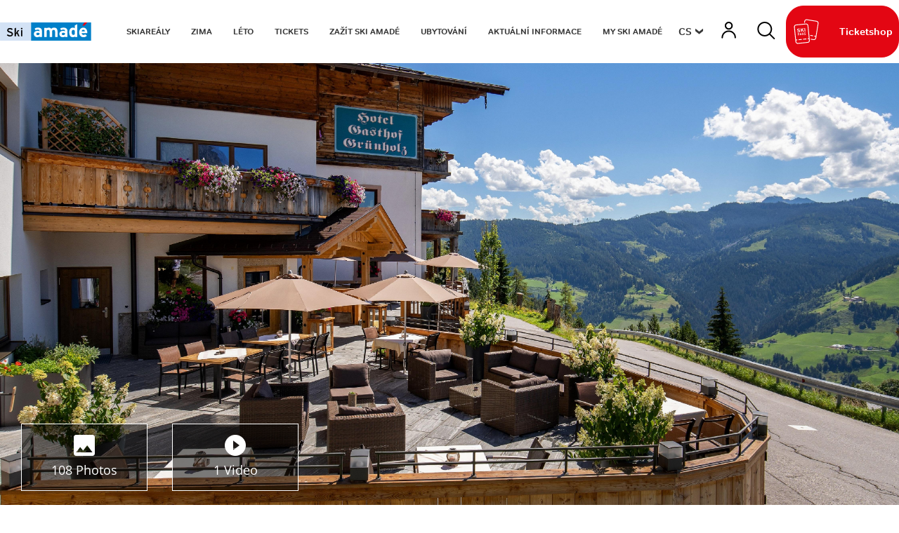

--- FILE ---
content_type: text/html; charset=UTF-8
request_url: https://www.skiamade.com/cs/Ubytovani/Hledat-ubytovani/Das-Grunholz-Aparthotel-Hotel-Muhlbach_ad-565620
body_size: 106120
content:
<!doctype html>
<html lang="cs">
<head>

 <meta name="referrer" content="origin-when-crossorigin"/>


    <script>
        /* ga mock function */
        (function(i,s,r){i['GoogleAnalyticsObject']=r;i[r]=i[r]||function(){
            (i[r].q=i[r].q||[]).push(arguments)},i[r].l=1*new Date();
        })(window,document,'ga');
    </script>



    

    <meta name="format-detection" content="telephone=no"/>

    <link rel="apple-touch-icon" sizes="152x152" href="/static/img/favicon/apple-touch-icon-152x152.png">
    <link rel="apple-touch-icon" sizes="180x180" href="/static/img/favicon/apple-touch-icon-180x180.png">
    <link rel="icon" type="image/png" href="/static/img/favicon/favicon-32x32.png" sizes="32x32">
    <link rel="icon" type="image/png" href="/static/img/favicon/android-chrome-192x192.png" sizes="192x192">
    <link rel="icon" type="image/png" href="/static/img/favicon/favicon-96x96.png" sizes="96x96">
    <link rel="manifest" href="/manifest.json">
    <link rel="mask-icon" href="/static/img/favicon/safari-pinned-tab.svg" color="#e30613">

    <meta charset="UTF-8">
<title>Das Grünholz Aparthotel*** | Hotel / Apartmán / Aparthotel / Horský</title><meta name="description" content="Požitky, relaxace, odpočinek a aktivní zábava na vrcholu pocitů: Vítejte v novém Das Grünholz v Mühlbachu na Hochkönigu! Naše apartmány byly důkladně" />
<link rel="canonical" href="https://www.skiamade.com/cs/Ubytovani/Hledat-ubytovani/Das-Grunholz-Aparthotel-Hotel-Muhlbach_ad-565620">

<!-- OPEN GRAPH -->
<meta property="og:title" content="Das Grünholz Aparthotel*** | Hotel / Apartmán / Aparthotel / Horský" />
<meta property="og:description" content="Požitky, relaxace, odpočinek a aktivní zábava na vrcholu pocitů: Vítejte v novém Das Grünholz v Mühlbachu na Hochkönigu! Naše apartmány byly důkladně" />
<meta property="og:image" content="https://www.skiamade.com/deskline/unterkuenfte/betriebe/das-gruenholz-aparthotel_565620/Hotel_Gru%E2%95%A0%C3%AAnholz-064_1449320.pjpeg" />
<meta property="og:image:secure" content="https://www.skiamade.com/deskline/unterkuenfte/betriebe/das-gruenholz-aparthotel_565620/Hotel_Gru%E2%95%A0%C3%AAnholz-064_1449320.pjpeg" />
<meta property="og:secure" content="https://www.skiamade.com/deskline/unterkuenfte/betriebe/das-gruenholz-aparthotel_565620/Hotel_Gru%E2%95%A0%C3%AAnholz-064_1449320.pjpeg" />
<meta property="og:image" content="https://www.skiamade.com/deskline/unterkuenfte/betriebe/das-gruenholz-aparthotel_565620/Hotel_Gru%E2%95%A0%C3%AAnholz-049_1449321.pjpeg" />
<meta property="og:image:secure" content="https://www.skiamade.com/deskline/unterkuenfte/betriebe/das-gruenholz-aparthotel_565620/Hotel_Gru%E2%95%A0%C3%AAnholz-049_1449321.pjpeg" />
<meta property="og:secure" content="https://www.skiamade.com/deskline/unterkuenfte/betriebe/das-gruenholz-aparthotel_565620/Hotel_Gru%E2%95%A0%C3%AAnholz-049_1449321.pjpeg" />
<meta property="og:image" content="https://www.skiamade.com/deskline/unterkuenfte/betriebe/das-gruenholz-aparthotel_565620/Hotel_Gru%E2%95%A0%C3%AAnholz-001_1449326.pjpeg" />
<meta property="og:image:secure" content="https://www.skiamade.com/deskline/unterkuenfte/betriebe/das-gruenholz-aparthotel_565620/Hotel_Gru%E2%95%A0%C3%AAnholz-001_1449326.pjpeg" />
<meta property="og:secure" content="https://www.skiamade.com/deskline/unterkuenfte/betriebe/das-gruenholz-aparthotel_565620/Hotel_Gru%E2%95%A0%C3%AAnholz-001_1449326.pjpeg" />
<meta property="og:image" content="https://www.skiamade.com/deskline/unterkuenfte/betriebe/das-gruenholz-aparthotel_565620/Hotel_Gru%E2%95%A0%C3%AAnholz-004_1449327.pjpeg" />
<meta property="og:image:secure" content="https://www.skiamade.com/deskline/unterkuenfte/betriebe/das-gruenholz-aparthotel_565620/Hotel_Gru%E2%95%A0%C3%AAnholz-004_1449327.pjpeg" />
<meta property="og:secure" content="https://www.skiamade.com/deskline/unterkuenfte/betriebe/das-gruenholz-aparthotel_565620/Hotel_Gru%E2%95%A0%C3%AAnholz-004_1449327.pjpeg" />
<meta property="og:image" content="https://www.skiamade.com/deskline/unterkuenfte/betriebe/das-gruenholz-aparthotel_565620/Das%20Gr%C3%BCnholz-16%20-%20Kopie%20-%20Kopie_60103050.pjpeg" />
<meta property="og:image:secure" content="https://www.skiamade.com/deskline/unterkuenfte/betriebe/das-gruenholz-aparthotel_565620/Das%20Gr%C3%BCnholz-16%20-%20Kopie%20-%20Kopie_60103050.pjpeg" />
<meta property="og:secure" content="https://www.skiamade.com/deskline/unterkuenfte/betriebe/das-gruenholz-aparthotel_565620/Das%20Gr%C3%BCnholz-16%20-%20Kopie%20-%20Kopie_60103050.pjpeg" />
<meta property="og:url" content="https://www.skiamade.com/cs/Ubytovani/Hledat-ubytovani/Das-Grunholz-Aparthotel-Hotel-Muhlbach_ad-565620" />
<meta property="og:type" content="website" />
<!-- /OPEN GRAPH -->


<!-- prevent underline numbers in edge -->
<meta name="format-detection" content="telephone=no"/>

    <meta name="viewport" content="width=device-width, user-scalable=no, initial-scale=1.0">


    <style>/*!
 * Bootstrap v4.0.0-beta (https://getbootstrap.com)
 * Copyright 2011-2017 The Bootstrap Authors
 * Copyright 2011-2017 Twitter, Inc.
 * Licensed under MIT (https://github.com/twbs/bootstrap/blob/master/LICENSE)
 */html{box-sizing:border-box;font-family:sans-serif;line-height:1.15;-webkit-text-size-adjust:100%;-ms-text-size-adjust:100%;-ms-overflow-style:scrollbar;-webkit-tap-highlight-color:rgba(0,0,0,0)}*,:after,:before{box-sizing:inherit}@-ms-viewport{width:device-width}article,aside,dialog,figcaption,figure,footer,header,hgroup,main,nav,section{display:block}body{margin:0;font-family:Open Sans,Segoe UI,Roboto,Helvetica Neue,Arial,sans-serif;font-size:.8125rem;line-height:1.5;background-color:#fff}[tabindex="-1"]:focus{outline:none!important}hr{box-sizing:content-box;height:0;overflow:visible}h1,h2,h3,h4,h5,h6{margin-top:0;margin-bottom:.5rem}p{margin-top:0;margin-bottom:1rem}abbr[data-original-title],abbr[title]{text-decoration:underline;-webkit-text-decoration:underline dotted;text-decoration:underline dotted;cursor:help;border-bottom:0}address{font-style:normal;line-height:inherit}address,dl,ol,ul{margin-bottom:1rem}dl,ol,ul{margin-top:0}ol ol,ol ul,ul ol,ul ul{margin-bottom:0}dt{font-weight:700}dd{margin-bottom:.5rem;margin-left:0}blockquote{margin:0 0 1rem}dfn{font-style:italic}b,strong{font-weight:bolder}small{font-size:80%}sub,sup{position:relative;font-size:75%;line-height:0;vertical-align:baseline}sub{bottom:-.25em}sup{top:-.5em}a{color:#0080cb;text-decoration:none;background-color:transparent;-webkit-text-decoration-skip:objects}a:hover{color:#00507f;text-decoration:underline}a:not([href]):not([tabindex]),a:not([href]):not([tabindex]):focus,a:not([href]):not([tabindex]):hover{color:inherit;text-decoration:none}a:not([href]):not([tabindex]):focus{outline:0}code,kbd,pre,samp{font-family:monospace,monospace;font-size:1em}pre{margin-top:0;margin-bottom:1rem;overflow:auto}figure{margin:0 0 1rem}img{vertical-align:middle;border-style:none}svg:not(:root){overflow:hidden}[role=button],a,area,button,input,label,select,summary,textarea{-ms-touch-action:manipulation;touch-action:manipulation}table{border-collapse:collapse}caption{padding-top:.75rem;padding-bottom:.75rem;color:#595959;caption-side:bottom}caption,th{text-align:left}label{display:inline-block;margin-bottom:.5rem}button:focus{outline:1px dotted;outline:5px auto -webkit-focus-ring-color}button,input,optgroup,select,textarea{margin:0;font-family:inherit;font-size:inherit;line-height:inherit}button,input{overflow:visible}button,select{text-transform:none}[type=reset],[type=submit],button,html [type=button]{-webkit-appearance:button}[type=button]::-moz-focus-inner,[type=reset]::-moz-focus-inner,[type=submit]::-moz-focus-inner,button::-moz-focus-inner{padding:0;border-style:none}input[type=checkbox],input[type=radio]{box-sizing:border-box;padding:0}input[type=date],input[type=datetime-local],input[type=month],input[type=time]{-webkit-appearance:listbox}textarea{overflow:auto;resize:vertical}fieldset{min-width:0;padding:0;margin:0;border:0}legend{display:block;width:100%;max-width:100%;padding:0;margin-bottom:.5rem;font-size:1.5rem;line-height:inherit;color:inherit;white-space:normal}progress{vertical-align:baseline}[type=number]::-webkit-inner-spin-button,[type=number]::-webkit-outer-spin-button{height:auto}[type=search]{outline-offset:-2px;-webkit-appearance:none}[type=search]::-webkit-search-cancel-button,[type=search]::-webkit-search-decoration{-webkit-appearance:none}::-webkit-file-upload-button{font:inherit;-webkit-appearance:button}output{display:inline-block}summary{display:list-item}template{display:none}[hidden]{display:none!important}.h1,.h2,.h3,.h4,.h5,.h6,h1,h2,h3,h4,h5,h6{margin-bottom:.5rem;font-family:inherit;line-height:1.1;color:inherit}.h1,h1{font-size:2.5rem}.h2,h2{font-size:2rem}.h3,h3{font-size:1.75rem}.h4,h4{font-size:1.5rem}.h5,h5{font-size:1.25rem}.h6,h6{font-size:1rem}.lead{font-size:15px;font-weight:inherited}.display-1{font-size:6rem}.display-1,.display-2{font-weight:300;line-height:1.1}.display-2{font-size:5.5rem}.display-3{font-size:4.5rem}.display-3,.display-4{font-weight:300;line-height:1.1}.display-4{font-size:3.5rem}hr{margin-top:1rem;margin-bottom:1rem;border:0;border-top:1px solid rgba(0,0,0,.1)}.small,small{font-size:80%;font-weight:400}.mark,mark{padding:.2em;background-color:#fcf8e3}.list-inline,.list-unstyled{padding-left:0;list-style:none}.list-inline-item{display:inline-block}.list-inline-item:not(:last-child){margin-right:5px}.initialism{font-size:90%;text-transform:uppercase}.blockquote{margin-bottom:1rem;font-size:1.01562rem}.blockquote-footer{display:block;font-size:80%;color:#595959}.blockquote-footer:before{content:"\2014 \00A0"}.img-fluid,.img-thumbnail{max-width:100%;height:auto}.img-thumbnail{padding:.25rem;background-color:#fff;border:1px solid #ddd;border-radius:1.5625rem;transition:all .2s ease-in-out}.figure{display:inline-block}.figure-img{margin-bottom:.5rem;line-height:1}.figure-caption{font-size:90%;color:#595959}.container,.container-fluid{margin-right:auto;margin-left:auto;padding-right:.9375rem;padding-left:.9375rem;width:100%}.row{display:-ms-flexbox;display:flex;-ms-flex-wrap:wrap;flex-wrap:wrap;margin-right:-.9375rem;margin-left:-.9375rem}.no-gutters{margin-right:0;margin-left:0}.no-gutters>.col,.no-gutters>[class*=col-]{padding-right:0;padding-left:0}.col,.col-1,.col-2,.col-3,.col-4,.col-5,.col-6,.col-7,.col-8,.col-9,.col-10,.col-11,.col-12,.col-auto,.col-lg,.col-lg-1,.col-lg-2,.col-lg-3,.col-lg-4,.col-lg-5,.col-lg-6,.col-lg-7,.col-lg-8,.col-lg-9,.col-lg-10,.col-lg-11,.col-lg-12,.col-lg-auto,.col-md,.col-md-1,.col-md-2,.col-md-3,.col-md-4,.col-md-5,.col-md-6,.col-md-7,.col-md-8,.col-md-9,.col-md-10,.col-md-11,.col-md-12,.col-md-auto,.col-sm,.col-sm-1,.col-sm-2,.col-sm-3,.col-sm-4,.col-sm-5,.col-sm-6,.col-sm-7,.col-sm-8,.col-sm-9,.col-sm-10,.col-sm-11,.col-sm-12,.col-sm-auto,.col-xl,.col-xl-1,.col-xl-2,.col-xl-3,.col-xl-4,.col-xl-5,.col-xl-6,.col-xl-7,.col-xl-8,.col-xl-9,.col-xl-10,.col-xl-11,.col-xl-12,.col-xl-auto{position:relative;width:100%;min-height:1px;padding-right:.9375rem;padding-left:.9375rem}.col{-ms-flex-preferred-size:0;flex-basis:0;-ms-flex-positive:1;flex-grow:1;max-width:100%}.col-auto{-ms-flex:0 0 auto;flex:0 0 auto;width:auto;max-width:none}.col-1{-ms-flex:0 0 8.33333%;flex:0 0 8.33333%;max-width:8.33333%}.col-2{-ms-flex:0 0 16.66667%;flex:0 0 16.66667%;max-width:16.66667%}.col-3{-ms-flex:0 0 25%;flex:0 0 25%;max-width:25%}.col-4{-ms-flex:0 0 33.33333%;flex:0 0 33.33333%;max-width:33.33333%}.col-5{-ms-flex:0 0 41.66667%;flex:0 0 41.66667%;max-width:41.66667%}.col-6{-ms-flex:0 0 50%;flex:0 0 50%;max-width:50%}.col-7{-ms-flex:0 0 58.33333%;flex:0 0 58.33333%;max-width:58.33333%}.col-8{-ms-flex:0 0 66.66667%;flex:0 0 66.66667%;max-width:66.66667%}.col-9{-ms-flex:0 0 75%;flex:0 0 75%;max-width:75%}.col-10{-ms-flex:0 0 83.33333%;flex:0 0 83.33333%;max-width:83.33333%}.col-11{-ms-flex:0 0 91.66667%;flex:0 0 91.66667%;max-width:91.66667%}.col-12{-ms-flex:0 0 100%;flex:0 0 100%;max-width:100%}.order-2{-ms-flex-order:2;order:2}.order-3{-ms-flex-order:3;order:3}.order-4{-ms-flex-order:4;order:4}.order-5{-ms-flex-order:5;order:5}.order-6{-ms-flex-order:6;order:6}.order-7{-ms-flex-order:7;order:7}.order-8{-ms-flex-order:8;order:8}.order-9{-ms-flex-order:9;order:9}.order-10{-ms-flex-order:10;order:10}.order-11{-ms-flex-order:11;order:11}.btn{display:inline-block;font-weight:400;text-align:center;white-space:nowrap;vertical-align:middle;-webkit-user-select:none;-ms-user-select:none;user-select:none;border:1px solid transparent;padding:1rem 2.25rem;font-size:.8125rem;line-height:1;border-radius:1.5625rem;transition:all .15s ease-in-out}.btn:focus,.btn:hover{text-decoration:none}.btn.focus,.btn:focus{outline:0;box-shadow:0 0 0 3px rgba(0,128,203,.25)}.btn.disabled,.btn:disabled{opacity:.65}.btn.active,.btn:active{background-image:none}a.btn.disabled,fieldset[disabled] a.btn{pointer-events:none}.btn-primary{color:#fff;background-color:#0080cb;border-color:#0080cb}.btn-primary:hover{color:#fff;background-color:#0068a5;border-color:#006098}.btn-primary.focus,.btn-primary:focus{box-shadow:0 0 0 3px rgba(0,128,203,.5)}.btn-primary.disabled,.btn-primary:disabled{background-color:#0080cb;border-color:#0080cb}.btn-primary.active,.btn-primary:active,.show>.btn-primary.dropdown-toggle{background-color:#0068a5;background-image:none;border-color:#006098}.btn-secondary{color:#fff;background-color:#e30613;border-color:#e30613}.btn-secondary:hover{color:#fff;background-color:#be0510;border-color:#b1050f}.btn-secondary.focus,.btn-secondary:focus{box-shadow:0 0 0 3px rgba(227,6,19,.5)}.btn-secondary.disabled,.btn-secondary:disabled{background-color:#e30613;border-color:#e30613}.btn-secondary.active,.btn-secondary:active,.show>.btn-secondary.dropdown-toggle{background-color:#be0510;background-image:none;border-color:#b1050f}.btn-success{color:#fff;background-color:#28a745;border-color:#28a745}.btn-success:hover{color:#fff;background-color:#218838;border-color:#1e7e34}.btn-success.focus,.btn-success:focus{box-shadow:0 0 0 3px rgba(40,167,69,.5)}.btn-success.disabled,.btn-success:disabled{background-color:#28a745;border-color:#28a745}.btn-success.active,.btn-success:active,.show>.btn-success.dropdown-toggle{background-color:#218838;background-image:none;border-color:#1e7e34}.btn-info{color:#111;background-color:#ffc107;border-color:#ffc107}.btn-info:hover{color:#111;background-color:#e0a800;border-color:#d39e00}.btn-info.focus,.btn-info:focus{box-shadow:0 0 0 3px rgba(255,193,7,.5)}.btn-info.disabled,.btn-info:disabled{background-color:#ffc107;border-color:#ffc107}.btn-info.active,.btn-info:active,.show>.btn-info.dropdown-toggle{background-color:#e0a800;background-image:none;border-color:#d39e00}.btn-warning{color:#111;background-color:#ffc107;border-color:#ffc107}.btn-warning:hover{color:#111;background-color:#e0a800;border-color:#d39e00}.btn-warning.focus,.btn-warning:focus{box-shadow:0 0 0 3px rgba(255,193,7,.5)}.btn-warning.disabled,.btn-warning:disabled{background-color:#ffc107;border-color:#ffc107}.btn-warning.active,.btn-warning:active,.show>.btn-warning.dropdown-toggle{background-color:#e0a800;background-image:none;border-color:#d39e00}.btn-danger{color:#fff;background-color:#dc3545;border-color:#dc3545}.btn-danger:hover{color:#fff;background-color:#c82333;border-color:#bd2130}.btn-danger.focus,.btn-danger:focus{box-shadow:0 0 0 3px rgba(220,53,69,.5)}.btn-danger.disabled,.btn-danger:disabled{background-color:#dc3545;border-color:#dc3545}.btn-danger.active,.btn-danger:active,.show>.btn-danger.dropdown-toggle{background-color:#c82333;background-image:none;border-color:#bd2130}.btn-outline-primary{color:#0080cb;background-color:transparent;background-image:none;border-color:#0080cb}.btn-outline-primary:hover{color:#fff;background-color:#0080cb;border-color:#0080cb}.btn-outline-primary.focus,.btn-outline-primary:focus{box-shadow:0 0 0 3px rgba(0,128,203,.5)}.btn-outline-primary.disabled,.btn-outline-primary:disabled{color:#0080cb;background-color:transparent}.btn-outline-primary.active,.btn-outline-primary:active,.show>.btn-outline-primary.dropdown-toggle{color:#fff;background-color:#0080cb;border-color:#0080cb}.btn-outline-secondary{color:#e30613;background-color:transparent;background-image:none;border-color:#e30613}.btn-outline-secondary:hover{color:#fff;background-color:#e30613;border-color:#e30613}.btn-outline-secondary.focus,.btn-outline-secondary:focus{box-shadow:0 0 0 3px rgba(227,6,19,.5)}.btn-outline-secondary.disabled,.btn-outline-secondary:disabled{color:#e30613;background-color:transparent}.btn-outline-secondary.active,.btn-outline-secondary:active,.show>.btn-outline-secondary.dropdown-toggle{color:#fff;background-color:#e30613;border-color:#e30613}.btn-outline-success{color:#28a745;background-color:transparent;background-image:none;border-color:#28a745}.btn-outline-success:hover{color:#fff;background-color:#28a745;border-color:#28a745}.btn-outline-success.focus,.btn-outline-success:focus{box-shadow:0 0 0 3px rgba(40,167,69,.5)}.btn-outline-success.disabled,.btn-outline-success:disabled{color:#28a745;background-color:transparent}.btn-outline-success.active,.btn-outline-success:active,.show>.btn-outline-success.dropdown-toggle{color:#fff;background-color:#28a745;border-color:#28a745}.btn-outline-info{color:#ffc107;background-color:transparent;background-image:none;border-color:#ffc107}.btn-outline-info:hover{color:#fff;background-color:#ffc107;border-color:#ffc107}.btn-outline-info.focus,.btn-outline-info:focus{box-shadow:0 0 0 3px rgba(255,193,7,.5)}.btn-outline-info.disabled,.btn-outline-info:disabled{color:#ffc107;background-color:transparent}.btn-outline-info.active,.btn-outline-info:active,.show>.btn-outline-info.dropdown-toggle{color:#fff;background-color:#ffc107;border-color:#ffc107}.btn-outline-warning{color:#ffc107;background-color:transparent;background-image:none;border-color:#ffc107}.btn-outline-warning:hover{color:#fff;background-color:#ffc107;border-color:#ffc107}.btn-outline-warning.focus,.btn-outline-warning:focus{box-shadow:0 0 0 3px rgba(255,193,7,.5)}.btn-outline-warning.disabled,.btn-outline-warning:disabled{color:#ffc107;background-color:transparent}.btn-outline-warning.active,.btn-outline-warning:active,.show>.btn-outline-warning.dropdown-toggle{color:#fff;background-color:#ffc107;border-color:#ffc107}.btn-outline-danger{color:#dc3545;background-color:transparent;background-image:none;border-color:#dc3545}.btn-outline-danger:hover{color:#fff;background-color:#dc3545;border-color:#dc3545}.btn-outline-danger.focus,.btn-outline-danger:focus{box-shadow:0 0 0 3px rgba(220,53,69,.5)}.btn-outline-danger.disabled,.btn-outline-danger:disabled{color:#dc3545;background-color:transparent}.btn-outline-danger.active,.btn-outline-danger:active,.show>.btn-outline-danger.dropdown-toggle{color:#fff;background-color:#dc3545;border-color:#dc3545}.btn-link{font-weight:400;color:#0080cb;border-radius:0}.btn-link,.btn-link.active,.btn-link:active,.btn-link:disabled{background-color:transparent}.btn-link,.btn-link:active,.btn-link:focus{border-color:transparent;box-shadow:none}.btn-link:hover{border-color:transparent}.btn-link:focus,.btn-link:hover{color:#00507f;text-decoration:underline;background-color:transparent}.btn-link:disabled{color:#595959}.btn-link:disabled:focus,.btn-link:disabled:hover{text-decoration:none}.btn-lg{padding:.5rem 1rem;font-size:1rem;border-radius:4px}.btn-lg,.btn-sm{line-height:1.1875}.btn-sm{padding:.25rem .5rem;font-size:.6875rem;border-radius:1.5625rem}.btn-block{display:block;width:100%;white-space:normal}.btn-block+.btn-block{margin-top:.5rem}input[type=button].btn-block,input[type=reset].btn-block,input[type=submit].btn-block{width:100%}.btn{padding-top:.6875rem;padding-bottom:.6875rem}.btn-success-light{color:#111;background-color:#edf2e9;border-color:#366b00;color:#366b00}.btn-success-light:hover{color:#111;background-color:#366b00;border-color:#1c3800}.btn-success-light.focus,.btn-success-light:focus{box-shadow:0 0 0 3px rgba(54,107,0,.5)}.btn-success-light.disabled,.btn-success-light:disabled{background-color:#edf2e9;border-color:#366b00}.btn-success-light.active,.btn-success-light:active,.show>.btn-success-light.dropdown-toggle{background-color:#366b00;background-image:none;border-color:#1c3800}.btn-success-dark{color:#fff;background-color:#366b00;border-color:#366b00}.btn-success-dark:hover{color:#fff;background-color:#366b00;border-color:#1c3800}.btn-success-dark.focus,.btn-success-dark:focus{box-shadow:0 0 0 3px rgba(54,107,0,.5)}.btn-success-dark.disabled,.btn-success-dark:disabled{background-color:#366b00;border-color:#366b00}.btn-success-dark.active,.btn-success-dark:active,.show>.btn-success-dark.dropdown-toggle{background-color:#366b00;background-image:none;border-color:#1c3800}.btn-default-dark{color:#fff;background-color:#595959;border-color:#595959}.btn-default-dark:hover{color:#fff;background-color:#595959;border-color:#404040}.btn-default-dark.focus,.btn-default-dark:focus{box-shadow:0 0 0 3px rgba(89,89,89,.5)}.btn-default-dark.disabled,.btn-default-dark:disabled{background-color:#595959;border-color:#595959}.btn-default-dark.active,.btn-default-dark:active,.show>.btn-default-dark.dropdown-toggle{background-color:#595959;background-image:none;border-color:#404040}.btn-lg{font-size:1.0625rem;font-family:Roboto,sans-serif;font-weight:500}.nav{display:-ms-flexbox;display:flex;-ms-flex-wrap:wrap;flex-wrap:wrap;padding-left:0;margin-bottom:0;list-style:none}.nav-link{display:block;padding:.5rem .9375rem}.nav-link:focus,.nav-link:hover{text-decoration:none}.nav-link.disabled{color:#595959}.nav-tabs{border-bottom:1px solid #ddd}.nav-tabs .nav-item{margin-bottom:-1px}.nav-tabs .nav-link{border:1px solid transparent;border-top-left-radius:1.5625rem;border-top-right-radius:1.5625rem}.nav-tabs .nav-link:focus,.nav-tabs .nav-link:hover{border-color:#e9ecef #e9ecef #ddd}.nav-tabs .nav-link.disabled{color:#595959;background-color:transparent;border-color:transparent}.nav-tabs .nav-item.show .nav-link,.nav-tabs .nav-link.active{color:#495057;background-color:#fff;border-color:#ddd #ddd #fff}.nav-tabs .dropdown-menu{margin-top:-1px;border-top-left-radius:0;border-top-right-radius:0}.nav-pills .nav-link{border-radius:1.5625rem}.nav-pills .nav-link.active,.show>.nav-pills .nav-link{color:#fff;background-color:#0080cb}.nav-fill .nav-item{-ms-flex:1 1 auto;flex:1 1 auto;text-align:center}.nav-justified .nav-item{-ms-flex-preferred-size:0;flex-basis:0;-ms-flex-positive:1;flex-grow:1;text-align:center}.tab-content>.tab-pane{display:none}.tab-content>.active{display:block}.navbar{position:relative;padding:.5rem 1rem}.navbar,.navbar>.container,.navbar>.container-fluid{display:-ms-flexbox;display:flex;-ms-flex-wrap:wrap;flex-wrap:wrap;-ms-flex-align:center;align-items:center;-ms-flex-pack:justify;justify-content:space-between}.navbar-brand{display:inline-block;padding-top:.35938rem;padding-bottom:.35938rem;margin-right:1rem;font-size:1rem;line-height:inherit;white-space:nowrap}.navbar-brand:focus,.navbar-brand:hover{text-decoration:none}.navbar-nav{display:-ms-flexbox;display:flex;-ms-flex-direction:column;flex-direction:column;padding-left:0;margin-bottom:0;list-style:none}.navbar-nav .nav-link{padding-right:0;padding-left:0}.navbar-nav .dropdown-menu{position:static;float:none}.navbar-text{display:inline-block;padding-top:.5rem;padding-bottom:.5rem}.navbar-collapse{-ms-flex-preferred-size:100%;flex-basis:100%;-ms-flex-align:center;align-items:center}.navbar-toggler{padding:.25rem .75rem;font-size:1rem;line-height:1;background:transparent;border:1px solid transparent;border-radius:1.5625rem}.navbar-toggler:focus,.navbar-toggler:hover{text-decoration:none}.navbar-toggler-icon{display:inline-block;width:1.5em;height:1.5em;vertical-align:middle;content:"";background:no-repeat 50%;background-size:100% 100%}.navbar-expand{-ms-flex-direction:row;flex-direction:row;-ms-flex-wrap:nowrap;flex-wrap:nowrap;-ms-flex-pack:start;justify-content:flex-start}.navbar-expand>.container,.navbar-expand>.container-fluid{padding-right:0;padding-left:0}.navbar-expand .navbar-nav{-ms-flex-direction:row;flex-direction:row}.navbar-expand .navbar-nav .dropdown-menu{position:absolute}.navbar-expand .navbar-nav .dropdown-menu-right{right:0;left:auto}.navbar-expand .navbar-nav .nav-link{padding-right:.5rem;padding-left:.5rem}.navbar-expand>.container,.navbar-expand>.container-fluid{-ms-flex-wrap:nowrap;flex-wrap:nowrap}.navbar-expand .navbar-collapse{display:-ms-flexbox!important;display:flex!important}.navbar-expand .navbar-toggler{display:none}.navbar-light .navbar-brand,.navbar-light .navbar-brand:focus,.navbar-light .navbar-brand:hover{color:rgba(0,0,0,.9)}.navbar-light .navbar-nav .nav-link{color:rgba(0,0,0,.5)}.navbar-light .navbar-nav .nav-link:focus,.navbar-light .navbar-nav .nav-link:hover{color:rgba(0,0,0,.7)}.navbar-light .navbar-nav .nav-link.disabled{color:rgba(0,0,0,.3)}.navbar-light .navbar-nav .active>.nav-link,.navbar-light .navbar-nav .nav-link.active,.navbar-light .navbar-nav .nav-link.show,.navbar-light .navbar-nav .show>.nav-link{color:rgba(0,0,0,.9)}.navbar-light .navbar-toggler{color:rgba(0,0,0,.5);border-color:rgba(0,0,0,.1)}.navbar-light .navbar-toggler-icon{background-image:url("data:image/svg+xml;charset=utf8,%3Csvg viewBox='0 0 30 30' xmlns='http://www.w3.org/2000/svg'%3E%3Cpath stroke='rgba(0, 0, 0, 0.5)' stroke-width='2' stroke-linecap='round' stroke-miterlimit='10' d='M4 7h22M4 15h22M4 23h22'/%3E%3C/svg%3E")}.navbar-light .navbar-text{color:rgba(0,0,0,.5)}.navbar-dark .navbar-brand,.navbar-dark .navbar-brand:focus,.navbar-dark .navbar-brand:hover{color:#fff}.navbar-dark .navbar-nav .nav-link{color:hsla(0,0%,100%,.5)}.navbar-dark .navbar-nav .nav-link:focus,.navbar-dark .navbar-nav .nav-link:hover{color:hsla(0,0%,100%,.75)}.navbar-dark .navbar-nav .nav-link.disabled{color:hsla(0,0%,100%,.25)}.navbar-dark .navbar-nav .active>.nav-link,.navbar-dark .navbar-nav .nav-link.active,.navbar-dark .navbar-nav .nav-link.show,.navbar-dark .navbar-nav .show>.nav-link{color:#fff}.navbar-dark .navbar-toggler{color:hsla(0,0%,100%,.5);border-color:hsla(0,0%,100%,.1)}.navbar-dark .navbar-toggler-icon{background-image:url("data:image/svg+xml;charset=utf8,%3Csvg viewBox='0 0 30 30' xmlns='http://www.w3.org/2000/svg'%3E%3Cpath stroke='rgba(255, 255, 255, 0.5)' stroke-width='2' stroke-linecap='round' stroke-miterlimit='10' d='M4 7h22M4 15h22M4 23h22'/%3E%3C/svg%3E")}.navbar-dark .navbar-text{color:hsla(0,0%,100%,.5)}.card{position:relative;display:-ms-flexbox;display:flex;-ms-flex-direction:column;flex-direction:column;min-width:0;word-wrap:break-word;background-color:#fff;background-clip:border-box;border:0 solid rgba(0,0,0,.125);border-radius:0}.card-body{-ms-flex:1 1 auto;flex:1 1 auto;padding:1rem}.card-title{margin-bottom:1rem}.card-subtitle{margin-top:-.5rem}.card-subtitle,.card-text:last-child{margin-bottom:0}.card-link:hover{text-decoration:none}.card-link+.card-link{margin-left:1rem}.card>.list-group:first-child .list-group-item:first-child{border-top-left-radius:0;border-top-right-radius:0}.card>.list-group:last-child .list-group-item:last-child{border-bottom-right-radius:0;border-bottom-left-radius:0}.card-header{padding:1rem;margin-bottom:0;background-color:rgba(0,0,0,.03);border-bottom:0 solid rgba(0,0,0,.125)}.card-header:first-child{border-radius:0 0 0 0}.card-footer{padding:1rem;background-color:rgba(0,0,0,.03);border-top:0 solid rgba(0,0,0,.125)}.card-footer:last-child{border-radius:0 0 0 0}.card-header-tabs{margin-bottom:-1rem;border-bottom:0}.card-header-pills,.card-header-tabs{margin-right:-.5rem;margin-left:-.5rem}.card-img-overlay{position:absolute;top:0;right:0;bottom:0;left:0;padding:1.25rem}.card-img{width:100%;border-radius:0}.card-img-top{width:100%;border-top-left-radius:0;border-top-right-radius:0}.card-img-bottom{width:100%;border-bottom-right-radius:0;border-bottom-left-radius:0}.card-columns .card{margin-bottom:1rem}.badge{display:inline-block;padding:.25em .4em;font-size:84.615%;font-weight:400;line-height:1;color:#fff;text-align:center;white-space:nowrap;vertical-align:baseline;border-radius:1.5625rem}.badge:empty{display:none}.btn .badge{position:relative;top:-1px}.badge-pill{padding-right:.6em;padding-left:.6em;border-radius:10rem}.badge-primary{color:#fff;background-color:#0080cb}.badge-primary[href]:focus,.badge-primary[href]:hover{color:#fff;text-decoration:none;background-color:#006098}.badge-secondary{color:#fff;background-color:#e30613}.badge-secondary[href]:focus,.badge-secondary[href]:hover{color:#fff;text-decoration:none;background-color:#b1050f}.badge-success{color:#fff;background-color:#28a745}.badge-success[href]:focus,.badge-success[href]:hover{color:#fff;text-decoration:none;background-color:#1e7e34}.badge-info{color:#111;background-color:#ffc107}.badge-info[href]:focus,.badge-info[href]:hover{color:#111;text-decoration:none;background-color:#d39e00}.badge-warning{color:#111;background-color:#ffc107}.badge-warning[href]:focus,.badge-warning[href]:hover{color:#111;text-decoration:none;background-color:#d39e00}.badge-danger{color:#fff;background-color:#dc3545}.badge-danger[href]:focus,.badge-danger[href]:hover{color:#fff;text-decoration:none;background-color:#bd2130}.badge{overflow:hidden;white-space:normal}.alert{padding:.75rem 1.25rem;margin-bottom:1rem;border:1px solid transparent;border-radius:1.5625rem}.alert-heading{color:inherit}.alert-link{font-weight:700}.alert-dismissible .close{position:relative;top:-.75rem;right:-1.25rem;padding:.75rem 1.25rem;color:inherit}.alert-primary{color:#00436a;background-color:#cce6f5;border-color:#b8dbf0}.alert-primary hr{border-top-color:#a3d0ec}.alert-primary .alert-link{color:#002337}.alert-secondary{color:#76030a;background-color:#f9cdd0;border-color:#f7b9bd}.alert-secondary hr{border-top-color:#f4a2a7}.alert-secondary .alert-link{color:#440206}.alert-success{color:#155724;background-color:#d4edda;border-color:#c3e6cb}.alert-success hr{border-top-color:#b1dfbb}.alert-success .alert-link{color:#0b2e13}.alert-info{color:#856404;background-color:#fff3cd;border-color:#ffeeba}.alert-info hr{border-top-color:#ffe8a1}.alert-info .alert-link{color:#533f03}.alert-warning{color:#856404;background-color:#fff3cd;border-color:#ffeeba}.alert-warning hr{border-top-color:#ffe8a1}.alert-warning .alert-link{color:#533f03}.alert-danger{color:#721c24;background-color:#f8d7da;border-color:#f5c6cb}.alert-danger hr{border-top-color:#f1b0b7}.alert-danger .alert-link{color:#491217}.media{display:-ms-flexbox;display:flex;-ms-flex-align:start;align-items:flex-start}.media-body{-ms-flex:1;flex:1 1 0%}.align-baseline{vertical-align:baseline!important}.align-top{vertical-align:top!important}.align-middle{vertical-align:middle!important}.align-bottom{vertical-align:bottom!important}.align-text-bottom{vertical-align:text-bottom!important}.align-text-top{vertical-align:text-top!important}.bg-primary{background-color:#0080cb!important}a.bg-primary:focus,a.bg-primary:hover{background-color:#006098!important}.bg-secondary{background-color:#e30613!important}a.bg-secondary:focus,a.bg-secondary:hover{background-color:#b1050f!important}.bg-success{background-color:#28a745!important}a.bg-success:focus,a.bg-success:hover{background-color:#1e7e34!important}.bg-info{background-color:#ffc107!important}a.bg-info:focus,a.bg-info:hover{background-color:#d39e00!important}.bg-warning{background-color:#ffc107!important}a.bg-warning:focus,a.bg-warning:hover{background-color:#d39e00!important}.bg-danger{background-color:#dc3545!important}a.bg-danger:focus,a.bg-danger:hover{background-color:#bd2130!important}.bg-white{background-color:#fff!important}.bg-transparent{background-color:transparent!important}.border{border:1px solid #e9ecef!important}.border-0{border:0!important}.border-top-0{border-top:0!important}.border-right-0{border-right:0!important}.border-bottom-0{border-bottom:0!important}.border-left-0{border-left:0!important}.border-primary{border-color:#0080cb!important}.border-secondary{border-color:#e30613!important}.border-success{border-color:#28a745!important}.border-info,.border-warning{border-color:#ffc107!important}.border-danger{border-color:#dc3545!important}.border-white{border-color:#fff!important}.rounded{border-radius:1.5625rem!important}.rounded-top{border-top-left-radius:1.5625rem!important}.rounded-right,.rounded-top{border-top-right-radius:1.5625rem!important}.rounded-bottom,.rounded-right{border-bottom-right-radius:1.5625rem!important}.rounded-bottom,.rounded-left{border-bottom-left-radius:1.5625rem!important}.rounded-left{border-top-left-radius:1.5625rem!important}.rounded-circle{border-radius:50%}.rounded-0{border-radius:0}.clearfix:after{display:block;clear:both;content:""}.d-none{display:none!important}.d-inline{display:inline!important}.d-inline-block{display:inline-block!important}.d-block{display:block!important}.d-table{display:table!important}.d-table-cell{display:table-cell!important}.d-flex{display:-ms-flexbox!important;display:flex!important}.d-inline-flex{display:-ms-inline-flexbox!important;display:inline-flex!important}.d-print-block,.d-print-inline,.d-print-inline-block{display:none!important}.embed-responsive{position:relative;display:block;width:100%;padding:0;overflow:hidden}.embed-responsive:before{display:block;content:""}.embed-responsive .embed-responsive-item,.embed-responsive embed,.embed-responsive iframe,.embed-responsive object,.embed-responsive video{position:absolute;top:0;bottom:0;left:0;width:100%;height:100%;border:0}.embed-responsive-21by9:before{padding-top:42.85714%}.embed-responsive-16by9:before{padding-top:56.25%}.embed-responsive-4by3:before{padding-top:75%}.embed-responsive-1by1:before{padding-top:100%}.embed-responsive-3by2:before{padding-top:66.66667%}.embed-responsive-2by1:before{padding-top:50%}.embed-responsive-detail-gallery:before,.embed-responsive-detail-map:before{padding-top:38.09524%}.embed-responsive-checkout-card-acco:before{padding-top:65.51724%}.embed-responsive-checkout-card-acco-wide:before{padding-top:30.43478%}.embed-responsive-detail-gallery__img1:before{padding-top:57.91557%}.embed-responsive-detail-gallery__img2:before{padding-top:56.04396%}.embed-responsive-detail-gallery__img3:before{padding-top:76.69173%}.embed-responsive-detail-gallery__img4:before{padding-top:36.36364%}.embed-responsive-detail-gallery__img5:before{padding-top:78.25312%}.flex-row{-ms-flex-direction:row!important;flex-direction:row!important}.flex-column{-ms-flex-direction:column!important;flex-direction:column!important}.flex-row-reverse{-ms-flex-direction:row-reverse!important;flex-direction:row-reverse!important}.flex-column-reverse{-ms-flex-direction:column-reverse!important;flex-direction:column-reverse!important}.flex-wrap{-ms-flex-wrap:wrap!important;flex-wrap:wrap!important}.flex-nowrap{-ms-flex-wrap:nowrap!important;flex-wrap:nowrap!important}.flex-wrap-reverse{-ms-flex-wrap:wrap-reverse!important;flex-wrap:wrap-reverse!important}.justify-content-start{-ms-flex-pack:start!important;justify-content:flex-start!important}.justify-content-end{-ms-flex-pack:end!important;justify-content:flex-end!important}.justify-content-center{-ms-flex-pack:center!important;justify-content:center!important}.justify-content-between{-ms-flex-pack:justify!important;justify-content:space-between!important}.justify-content-around{-ms-flex-pack:distribute!important;justify-content:space-around!important}.align-items-start{-ms-flex-align:start!important;align-items:flex-start!important}.align-items-end{-ms-flex-align:end!important;align-items:flex-end!important}.align-items-center{-ms-flex-align:center!important;align-items:center!important}.align-items-baseline{-ms-flex-align:baseline!important;align-items:baseline!important}.align-items-stretch{-ms-flex-align:stretch!important;align-items:stretch!important}.align-content-start{-ms-flex-line-pack:start!important;align-content:flex-start!important}.align-content-end{-ms-flex-line-pack:end!important;align-content:flex-end!important}.align-content-center{-ms-flex-line-pack:center!important;align-content:center!important}.align-content-between{-ms-flex-line-pack:justify!important;align-content:space-between!important}.align-content-around{-ms-flex-line-pack:distribute!important;align-content:space-around!important}.align-content-stretch{-ms-flex-line-pack:stretch!important;align-content:stretch!important}.align-self-auto{-ms-flex-item-align:auto!important;align-self:auto!important}.align-self-start{-ms-flex-item-align:start!important;align-self:flex-start!important}.align-self-end{-ms-flex-item-align:end!important;align-self:flex-end!important}.align-self-center{-ms-flex-item-align:center!important;align-self:center!important}.align-self-baseline{-ms-flex-item-align:baseline!important;align-self:baseline!important}.align-self-stretch{-ms-flex-item-align:stretch!important;align-self:stretch!important}.float-left{float:left!important}.float-right{float:right!important}.float-none{float:none!important}.fixed-top{top:0}.fixed-bottom,.fixed-top{position:fixed;right:0;left:0;z-index:1030}.fixed-bottom{bottom:0}@supports (position:sticky){.sticky-top{position:sticky;top:0;z-index:1020}}.sr-only{position:absolute;width:1px;height:1px;padding:0;overflow:hidden;clip:rect(0,0,0,0);white-space:nowrap;clip-path:inset(50%);border:0}.sr-only-focusable:active,.sr-only-focusable:focus{position:static;width:auto;height:auto;overflow:visible;clip:auto;white-space:normal;clip-path:none}.w-25{width:25%!important}.w-50{width:50%!important}.w-75{width:75%!important}.w-100{width:100%!important}.h-25{height:25%!important}.h-50{height:50%!important}.h-75{height:75%!important}.h-100{height:100%!important}.mw-100{max-width:100%!important}.mh-100{max-height:100%!important}.m-0{margin:0!important}.mt-0{margin-top:0!important}.mr-0{margin-right:0!important}.mb-0{margin-bottom:0!important}.ml-0,.mx-0{margin-left:0!important}.mx-0{margin-right:0!important}.my-0{margin-top:0!important;margin-bottom:0!important}.m-1{margin:.25rem!important}.mt-1{margin-top:.25rem!important}.mr-1{margin-right:.25rem!important}.mb-1{margin-bottom:.25rem!important}.ml-1,.mx-1{margin-left:.25rem!important}.mx-1{margin-right:.25rem!important}.my-1{margin-top:.25rem!important;margin-bottom:.25rem!important}.m-2{margin:.5rem!important}.mt-2{margin-top:.5rem!important}.mr-2{margin-right:.5rem!important}.mb-2{margin-bottom:.5rem!important}.ml-2,.mx-2{margin-left:.5rem!important}.mx-2{margin-right:.5rem!important}.my-2{margin-top:.5rem!important;margin-bottom:.5rem!important}.m-3{margin:1rem!important}.mt-3{margin-top:1rem!important}.mr-3{margin-right:1rem!important}.mb-3{margin-bottom:1rem!important}.ml-3,.mx-3{margin-left:1rem!important}.mx-3{margin-right:1rem!important}.my-3{margin-top:1rem!important;margin-bottom:1rem!important}.m-4{margin:1.5rem!important}.mt-4{margin-top:1.5rem!important}.mr-4{margin-right:1.5rem!important}.mb-4{margin-bottom:1.5rem!important}.ml-4,.mx-4{margin-left:1.5rem!important}.mx-4{margin-right:1.5rem!important}.my-4{margin-top:1.5rem!important;margin-bottom:1.5rem!important}.m-5{margin:3rem!important}.mt-5{margin-top:3rem!important}.mr-5{margin-right:3rem!important}.mb-5{margin-bottom:3rem!important}.ml-5,.mx-5{margin-left:3rem!important}.mx-5{margin-right:3rem!important}.my-5{margin-top:3rem!important;margin-bottom:3rem!important}.p-0{padding:0!important}.pt-0{padding-top:0!important}.pr-0{padding-right:0!important}.pb-0{padding-bottom:0!important}.pl-0,.px-0{padding-left:0!important}.px-0{padding-right:0!important}.py-0{padding-top:0!important;padding-bottom:0!important}.p-1{padding:.25rem!important}.pt-1{padding-top:.25rem!important}.pr-1{padding-right:.25rem!important}.pb-1{padding-bottom:.25rem!important}.pl-1,.px-1{padding-left:.25rem!important}.px-1{padding-right:.25rem!important}.py-1{padding-top:.25rem!important;padding-bottom:.25rem!important}.p-2{padding:.5rem!important}.pt-2{padding-top:.5rem!important}.pr-2{padding-right:.5rem!important}.pb-2{padding-bottom:.5rem!important}.pl-2,.px-2{padding-left:.5rem!important}.px-2{padding-right:.5rem!important}.py-2{padding-top:.5rem!important;padding-bottom:.5rem!important}.p-3{padding:1rem!important}.pt-3{padding-top:1rem!important}.pr-3{padding-right:1rem!important}.pb-3{padding-bottom:1rem!important}.pl-3,.px-3{padding-left:1rem!important}.px-3{padding-right:1rem!important}.py-3{padding-top:1rem!important;padding-bottom:1rem!important}.p-4{padding:1.5rem!important}.pt-4{padding-top:1.5rem!important}.pr-4{padding-right:1.5rem!important}.pb-4{padding-bottom:1.5rem!important}.pl-4,.px-4{padding-left:1.5rem!important}.px-4{padding-right:1.5rem!important}.py-4{padding-top:1.5rem!important;padding-bottom:1.5rem!important}.p-5{padding:3rem!important}.pt-5{padding-top:3rem!important}.pr-5{padding-right:3rem!important}.pb-5{padding-bottom:3rem!important}.pl-5,.px-5{padding-left:3rem!important}.px-5{padding-right:3rem!important}.py-5{padding-top:3rem!important;padding-bottom:3rem!important}.m-auto{margin:auto!important}.mt-auto{margin-top:auto!important}.mr-auto{margin-right:auto!important}.mb-auto{margin-bottom:auto!important}.ml-auto,.mx-auto{margin-left:auto!important}.mx-auto{margin-right:auto!important}.my-auto{margin-top:auto!important;margin-bottom:auto!important}.text-justify{text-align:justify!important}.text-nowrap{white-space:nowrap!important}.text-truncate{overflow:hidden;text-overflow:ellipsis;white-space:nowrap}.text-left{text-align:left!important}.text-right{text-align:right!important}.text-center{text-align:center!important}.text-lowercase{text-transform:lowercase!important}.text-uppercase{text-transform:uppercase!important}.text-capitalize{text-transform:capitalize!important}.font-weight-normal{font-weight:400}.font-weight-bold{font-weight:700}.font-italic{font-style:italic}.text-white{color:#fff!important}.text-primary{color:#0080cb!important}a.text-primary:focus,a.text-primary:hover{color:#006098!important}.text-secondary{color:#e30613!important}a.text-secondary:focus,a.text-secondary:hover{color:#b1050f!important}.text-success{color:#28a745!important}a.text-success:focus,a.text-success:hover{color:#1e7e34!important}.text-info{color:#ffc107!important}a.text-info:focus,a.text-info:hover{color:#d39e00!important}.text-warning{color:#ffc107!important}a.text-warning:focus,a.text-warning:hover{color:#d39e00!important}.text-danger{color:#dc3545!important}a.text-danger:focus,a.text-danger:hover{color:#bd2130!important}.text-muted{color:#595959!important}.text-hide{font:0/0 a;color:transparent;text-shadow:none;background-color:transparent;border:0}.visible{visibility:visible!important}.invisible{visibility:hidden!important}a,a:focus,a:hover{color:inherit}a,a:focus,a:hover,a[data-toggle=collapse]:focus,a[data-toggle=collapse]:hover{text-decoration:none}address,dd,dl,figure,label,ol,ul{margin-bottom:0}dt{font-weight:inherit}textarea{resize:none}abbr,abbr[title]{text-decoration:none}mark{font-family:Tondo-Bold,sans-serif}.btn-no-styling,mark{background:none;padding:0}.btn-no-styling{border:none;text-align:left;color:inherit;font-family:inherit;font-weight:inherit}.btn-no-styling.d-block{width:100%}body{color:#383838;font-family:Open-Sans-Reg,sans-serif;font-weight:400;font-size:18px}.strong,b,strong{font-family:Tondo-Bold,sans-serif;font-weight:700}.h1,.h2,.h3,.h4,.h5,.h6,h1,h2,h3,h4,h5,h6{margin-top:0;display:block;font-family:Open-Sans-Reg,sans-serif;font-weight:500}.h1,h1{font-size:24px;line-height:1.16667}.h2,h2{font-size:20px;line-height:1.1}.h3,h3{font-size:17px}.h4,h4{font-size:15px;line-height:1.13333}.h5,h5{font-size:13px}.h6,h6{font-size:1em}.small,small{font-size:84.61538%}hr{border-top-color:#bfbfbf}.hr--bold{border-top-width:5px}.hr--light{border-top-color:#f2f2f2}.hr--border-gray{border-top-color:#d8d8d8}@font-face{font-family:demiIcons;src:url(/cache-buster-1725365683580/static/demi/build/icons/font/demiIcons.eot?#iefix) format("eot"),url(/cache-buster-1725365683580/static/demi/build/icons/font/demiIcons.woff) format("woff"),url(/cache-buster-1725365683580/static/demi/build/icons/font/demiIcons.ttf) format("ttf");font-weight:400;font-style:normal}.demi-icon{display:inline-block;font-family:demiIcons;speak:none;font-style:normal;font-weight:400;line-height:1;text-rendering:auto;-webkit-font-smoothing:antialiased;-moz-osx-font-smoothing:grayscale;transform:translate(0)}.demi-icon-lg{font-size:1.3333333333333333em;line-height:.75em;vertical-align:-15%}.demi-icon-2x{font-size:2em}.demi-icon-3x{font-size:3em}.demi-icon-4x{font-size:4em}.demi-icon-5x{font-size:5em}.demi-icon-fw{width:1.2857142857142858em;text-align:center}.demi-icon-ul{padding-left:0;margin-left:2.14285714em;list-style-type:none}.demi-icon-ul>li{position:relative}.demi-icon-li{position:absolute;left:-2.14285714em;width:2.14285714em;top:.14285714em;text-align:center}.demi-icon-li.demi-icon-lg{left:-1.85714286em}.demi-icon-rotate-90{transform:rotate(90deg)}.demi-icon-rotate-180{transform:rotate(180deg)}.demi-icon-rotate-270{transform:rotate(270deg)}.demi-icon-flip-horizontal{transform:scaleX(-1)}.demi-icon-flip-vertical{transform:scaleY(-1)}:root .demi-icon-flip-horizontal,:root .demi-icon-flip-vertical,:root .demi-icon-rotate-90,:root .demi-icon-rotate-180,:root .demi-icon-rotate-270{filter:none}.demi-icon-add-circle:before{content:"\EA01";font-family:demiIcons}.demi-icon-add:before{content:"\EA02";font-family:demiIcons}.demi-icon-arrow-from-to:before{content:"\EA03";font-family:demiIcons}.demi-icon-arrow-left:before{content:"\EA04";font-family:demiIcons}.demi-icon-arrow-right:before{content:"\EA05";font-family:demiIcons}.demi-icon-assignment:before{content:"\EA06";font-family:demiIcons}.demi-icon-bars:before{content:"\EA07";font-family:demiIcons}.demi-icon-bed:before{content:"\EA08";font-family:demiIcons}.demi-icon-bell:before{content:"\EA09";font-family:demiIcons}.demi-icon-buildings:before{content:"\EA0A";font-family:demiIcons}.demi-icon-business:before{content:"\EA0B";font-family:demiIcons}.demi-icon-calendar-insert:before{content:"\EA0C";font-family:demiIcons}.demi-icon-call:before{content:"\EA0D";font-family:demiIcons}.demi-icon-camping:before{content:"\EA0E";font-family:demiIcons}.demi-icon-cancel:before{content:"\EA0F";font-family:demiIcons}.demi-icon-cart:before{content:"\EA10";font-family:demiIcons}.demi-icon-check-circle:before{content:"\EA11";font-family:demiIcons}.demi-icon-check:before{content:"\EA12";font-family:demiIcons}.demi-icon-chevron-down:before{content:"\EA13";font-family:demiIcons}.demi-icon-chevron-left:before{content:"\EA14";font-family:demiIcons}.demi-icon-chevron-right:before{content:"\EA15";font-family:demiIcons}.demi-icon-chevron-up:before{content:"\EA16";font-family:demiIcons}.demi-icon-child-friendly:before{content:"\EA17";font-family:demiIcons}.demi-icon-classification-blume:before{content:"\EA18";font-family:demiIcons}.demi-icon-classification-edelweiss:before{content:"\EA19";font-family:demiIcons}.demi-icon-classification-star:before{content:"\EA1A";font-family:demiIcons}.demi-icon-close-circle:before{content:"\EA1B";font-family:demiIcons}.demi-icon-close:before{content:"\EA1C";font-family:demiIcons}.demi-icon-closed:before{content:"\EA1D";font-family:demiIcons}.demi-icon-delete:before{content:"\EA1E";font-family:demiIcons}.demi-icon-download:before{content:"\EA1F";font-family:demiIcons}.demi-icon-draw-on-map:before{content:"\EA20";font-family:demiIcons}.demi-icon-edit:before{content:"\EA21";font-family:demiIcons}.demi-icon-education:before{content:"\EA22";font-family:demiIcons}.demi-icon-elements:before{content:"\EA23";font-family:demiIcons}.demi-icon-email:before{content:"\EA24";font-family:demiIcons}.demi-icon-euro:before{content:"\EA25";font-family:demiIcons}.demi-icon-facebook:before{content:"\EA26";font-family:demiIcons}.demi-icon-filter:before{content:"\EA27";font-family:demiIcons}.demi-icon-fitness:before{content:"\EA28";font-family:demiIcons}.demi-icon-flickr:before{content:"\EA29";font-family:demiIcons}.demi-icon-foursquare:before{content:"\EA2A";font-family:demiIcons}.demi-icon-fullscreen-exit:before{content:"\EA2B";font-family:demiIcons}.demi-icon-fullscreen:before{content:"\EA2C";font-family:demiIcons}.demi-icon-globe:before{content:"\EA2D";font-family:demiIcons}.demi-icon-group:before{content:"\EA2E";font-family:demiIcons}.demi-icon-image:before{content:"\EA2F";font-family:demiIcons}.demi-icon-info-circle-outline:before{content:"\EA30";font-family:demiIcons}.demi-icon-info-circle:before{content:"\EA31";font-family:demiIcons}.demi-icon-info-outline:before{content:"\EA32";font-family:demiIcons}.demi-icon-info:before{content:"\EA33";font-family:demiIcons}.demi-icon-instagram:before{content:"\EA34";font-family:demiIcons}.demi-icon-landscape:before{content:"\EA35";font-family:demiIcons}.demi-icon-link:before{content:"\EA36";font-family:demiIcons}.demi-icon-live-cam:before{content:"\EA37";font-family:demiIcons}.demi-icon-location-on:before{content:"\EA38";font-family:demiIcons}.demi-icon-map:before{content:"\EA39";font-family:demiIcons}.demi-icon-marker:before{content:"\EA3A";font-family:demiIcons}.demi-icon-minus:before{content:"\EA3B";font-family:demiIcons}.demi-icon-mobile-phone-2:before{content:"\EA3C";font-family:demiIcons}.demi-icon-more-horiz:before{content:"\EA3D";font-family:demiIcons}.demi-icon-navigation:before{content:"\EA3E";font-family:demiIcons}.demi-icon-near-me:before{content:"\EA3F";font-family:demiIcons}.demi-icon-nights:before{content:"\EA40";font-family:demiIcons}.demi-icon-pano:before{content:"\EA41";font-family:demiIcons}.demi-icon-payment:before{content:"\EA42";font-family:demiIcons}.demi-icon-person:before{content:"\EA43";font-family:demiIcons}.demi-icon-pets:before{content:"\EA44";font-family:demiIcons}.demi-icon-pinterest:before{content:"\EA45";font-family:demiIcons}.demi-icon-play-circle-fill:before{content:"\EA46";font-family:demiIcons}.demi-icon-play-circle:before{content:"\EA47";font-family:demiIcons}.demi-icon-plus:before{content:"\EA48";font-family:demiIcons}.demi-icon-pool:before{content:"\EA49";font-family:demiIcons}.demi-icon-remove-circle:before{content:"\EA4A";font-family:demiIcons}.demi-icon-restaurant:before{content:"\EA4B";font-family:demiIcons}.demi-icon-search:before{content:"\EA4C";font-family:demiIcons}.demi-icon-share:before{content:"\EA4D";font-family:demiIcons}.demi-icon-sort-asc:before{content:"\EA4E";font-family:demiIcons}.demi-icon-sort-desc:before{content:"\EA4F";font-family:demiIcons}.demi-icon-sort:before{content:"\EA50";font-family:demiIcons}.demi-icon-star:before{content:"\EA51";font-family:demiIcons}.demi-icon-target:before{content:"\EA52";font-family:demiIcons}.demi-icon-tel:before{content:"\EA53";font-family:demiIcons}.demi-icon-thumb-up:before{content:"\EA54";font-family:demiIcons}.demi-icon-tractor:before{content:"\EA55";font-family:demiIcons}.demi-icon-tumbler:before{content:"\EA56";font-family:demiIcons}.demi-icon-twitter:before{content:"\EA57";font-family:demiIcons}.demi-icon-vimeo:before{content:"\EA58";font-family:demiIcons}.demi-icon-visibility-off:before{content:"\EA59";font-family:demiIcons}.demi-icon-visibility:before{content:"\EA5A";font-family:demiIcons}.demi-icon-warning:before{content:"\EA5B";font-family:demiIcons}.demi-icon-wellness:before{content:"\EA5C";font-family:demiIcons}.demi-icon-youtube:before{content:"\EA5D";font-family:demiIcons}.row--bordered>[class*=" col"]:not(:first-child),.row--bordered>[class^=col]:not(:first-child){border-left:1px solid #d8d8d8}.row--bordered-grid{border:1px solid #d8d8d8;border-left:none}.row--bordered-grid>[class*=" col"],.row--bordered-grid>[class^=col]{border-left:1px solid #d8d8d8;border-bottom:1px solid #d8d8d8;margin-bottom:-1px}.row--bordered-grid>[class*=" col"]:last-child,.row--bordered-grid>[class^=col]:last-child{position:relative}.row--bordered-grid>[class*=" col"]:last-child:after,.row--bordered-grid>[class^=col]:last-child:after{content:"";display:block;position:absolute;top:0;right:-1px;bottom:0;border-right:1px solid #d8d8d8}.row--gutter-width-0{margin-left:0;margin-right:0}.row--gutter-width-0>[class*=" col"],.row--gutter-width-0>[class^=col]{padding-left:0;padding-right:0}.row--gutter-width-1{margin-left:-1px;margin-right:0}.row--gutter-width-1>[class*=" col"],.row--gutter-width-1>[class^=col]{padding-left:1px;padding-right:0}.row--gutter-width-6{margin-left:-3px;margin-right:-3px}.row--gutter-width-6>[class*=" col"],.row--gutter-width-6>[class^=col]{padding-left:3px;padding-right:3px}.row--gutter-width-10{margin-left:-5px;margin-right:-5px}.row--gutter-width-10>[class*=" col"],.row--gutter-width-10>[class^=col]{padding-left:5px;padding-right:5px}.row--gutter-width-14{margin-left:-7px;margin-right:-7px}.row--gutter-width-14>[class*=" col"],.row--gutter-width-14>[class^=col]{padding-left:7px;padding-right:7px}.row--gutter-width-20{margin-left:-10px;margin-right:-10px}.row--gutter-width-20>[class*=" col"],.row--gutter-width-20>[class^=col]{padding-left:10px;padding-right:10px}.row--gutter-width-30{margin-left:-15px;margin-right:-15px}.row--gutter-width-30>[class*=" col"],.row--gutter-width-30>[class^=col]{padding-left:15px;padding-right:15px}.row--vertical-gutter-1{margin-top:-1px}.row--vertical-gutter-1>[class*=" col"],.row--vertical-gutter-1>[class^=col]{margin-top:1px}.row--vertical-gutter-6{margin-top:-6px}.row--vertical-gutter-6>[class*=" col"],.row--vertical-gutter-6>[class^=col]{margin-top:6px}.row--vertical-gutter-30{margin-top:-30px}.row--vertical-gutter-30>[class*=" col"],.row--vertical-gutter-30>[class^=col]{margin-top:30px}.row--vertical-gutter-20{margin-top:-20px}.row--vertical-gutter-20>[class*=" col"],.row--vertical-gutter-20>[class^=col]{margin-top:20px}@font-face{font-family:iconfont;src:url(/cache-buster-1725364693454/static/build/icons/font/iconfont.eot?#iefix) format("eot"),url(/cache-buster-1725364693454/static/build/icons/font/iconfont.woff) format("woff"),url(/cache-buster-1725364693454/static/build/icons/font/iconfont.ttf) format("ttf");font-weight:400;font-style:normal;font-display:block}.icon{display:inline-block;font-family:iconfont;speak:none;font-style:normal;font-weight:400;line-height:1;text-rendering:auto;-webkit-font-smoothing:antialiased;-moz-osx-font-smoothing:grayscale;transform:translate(0)}.icon-lg{font-size:1.3333333333333333em;line-height:.75em;vertical-align:-15%}.icon-2x{font-size:2em}.icon-3x{font-size:3em}.icon-4x{font-size:4em}.icon-5x{font-size:5em}.icon-fw{width:1.2857142857142858em;text-align:center}.icon-ul{padding-left:0;margin-left:2.14285714em;list-style-type:none}.icon-ul>li{position:relative}.icon-li{position:absolute;left:-2.14285714em;width:2.14285714em;top:.14285714em;text-align:center}.icon-li.icon-lg{left:-1.85714286em}.icon-rotate-90{transform:rotate(90deg)}.icon-rotate-180{transform:rotate(180deg)}.icon-rotate-270{transform:rotate(270deg)}.icon-flip-horizontal{transform:scaleX(-1)}.icon-flip-vertical{transform:scaleY(-1)}:root .icon-flip-horizontal,:root .icon-flip-vertical,:root .icon-rotate-90,:root .icon-rotate-180,:root .icon-rotate-270{filter:none}.icon-a_z:before{content:"\EA01"}.icon-addthis:before{content:"\EA02"}.icon-adult:before{content:"\EA03"}.icon-arrow-bold:before{content:"\EA04"}.icon-arrow-left:before{content:"\EA05"}.icon-arrow-long:before{content:"\EA06"}.icon-arrow-right:before{content:"\EA07"}.icon-arrow-short:before{content:"\EA08"}.icon-arrow:before{content:"\EA09"}.icon-attention:before{content:"\EA0A"}.icon-bed:before{content:"\EA0B"}.icon-brand-shop:before{content:"\EA0C"}.icon-buckelpiste:before{content:"\EA0D"}.icon-cal:before{content:"\EA0E"}.icon-car:before{content:"\EA0F"}.icon-carving:before{content:"\EA10"}.icon-chairlift:before{content:"\EA11"}.icon-child:before{content:"\EA12"}.icon-clock:before{content:"\EA13"}.icon-close:before{content:"\EA14"}.icon-closed:before{content:"\EA15"}.icon-cloudy:before{content:"\EA16"}.icon-contest:before{content:"\EA17"}.icon-correct:before{content:"\EA18"}.icon-crop:before{content:"\EA19"}.icon-cut:before{content:"\EA1A"}.icon-difficulty:before{content:"\EA1B"}.icon-discount:before{content:"\EA1C"}.icon-downloads:before{content:"\EA1D"}.icon-earth:before{content:"\EA1E"}.icon-elements:before{content:"\EA1F"}.icon-email:before{content:"\EA20"}.icon-error:before{content:"\EA21"}.icon-facebook-shariff:before{content:"\EA22"}.icon-facebook:before{content:"\EA23"}.icon-facilities:before{content:"\EA24"}.icon-flickr:before{content:"\EA25"}.icon-flutlicht:before{content:"\EA26"}.icon-fog:before{content:"\EA27"}.icon-food:before{content:"\EA28"}.icon-freeride:before{content:"\EA29"}.icon-friendscard:before{content:"\EA2A"}.icon-funpark:before{content:"\EA2B"}.icon-gondola-2:before{content:"\EA2C"}.icon-gondola-single:before{content:"\EA2D"}.icon-gondola:before{content:"\EA2E"}.icon-heart:before{content:"\EA2F"}.icon-hiking:before{content:"\EA30"}.icon-in-prep:before{content:"\EA31"}.icon-info:before{content:"\EA32"}.icon-instagram:before{content:"\EA33"}.icon-kids:before{content:"\EA34"}.icon-length:before{content:"\EA35"}.icon-lift-gondel:before{content:"\EA36"}.icon-lift-gub:before{content:"\EA37"}.icon-lift-shuttle:before{content:"\EA38"}.icon-lift-zauberteppich:before{content:"\EA39"}.icon-linkedin:before{content:"\EA3A"}.icon-loipe:before{content:"\EA3B"}.icon-mail:before{content:"\EA3C"}.icon-marker:before{content:"\EA3D"}.icon-minus:before{content:"\EA3E"}.icon-mountains:before{content:"\EA3F"}.icon-move:before{content:"\EA40"}.icon-nightlife:before{content:"\EA41"}.icon-open:before{content:"\EA42"}.icon-opened:before{content:"\EA43"}.icon-order-history:before{content:"\EA44"}.icon-pano-live:before{content:"\EA45"}.icon-panorama:before{content:"\EA46"}.icon-phone:before{content:"\EA47"}.icon-pinterest:before{content:"\EA48"}.icon-plane:before{content:"\EA49"}.icon-play:before{content:"\EA4A"}.icon-plus:before{content:"\EA4B"}.icon-preparation:before{content:"\EA4C"}.icon-profile-new:before{content:"\EA4D"}.icon-profile:before{content:"\EA4E"}.icon-race:before{content:"\EA4F"}.icon-rain:before{content:"\EA50"}.icon-rainlight:before{content:"\EA51"}.icon-rodel:before{content:"\EA52"}.icon-rotate-right:before{content:"\EA53"}.icon-rotate:before{content:"\EA54"}.icon-safety-first:before{content:"\EA55"}.icon-search:before{content:"\EA56"}.icon-search2:before{content:"\EA57"}.icon-shopping-voucher:before{content:"\EA58"}.icon-shopping:before{content:"\EA59"}.icon-sightseeing:before{content:"\EA5A"}.icon-ski-fast:before{content:"\EA5B"}.icon-skibus:before{content:"\EA5C"}.icon-skier:before{content:"\EA5D"}.icon-skiroute:before{content:"\EA5E"}.icon-skiservice:before{content:"\EA5F"}.icon-skitest:before{content:"\EA60"}.icon-skiticketing:before{content:"\EA61"}.icon-sleet:before{content:"\EA62"}.icon-slope-tour:before{content:"\EA63"}.icon-slow-lift:before{content:"\EA64"}.icon-snow:before{content:"\EA65"}.icon-snow2:before{content:"\EA66"}.icon-snow_cannon:before{content:"\EA67"}.icon-snowboard:before{content:"\EA68"}.icon-snowlight:before{content:"\EA69"}.icon-social:before{content:"\EA6A"}.icon-specials:before{content:"\EA6B"}.icon-sport:before{content:"\EA6C"}.icon-standseilbahn:before{content:"\EA6D"}.icon-suitecase:before{content:"\EA6E"}.icon-summer:before{content:"\EA6F"}.icon-sunny:before{content:"\EA70"}.icon-sunnycloud:before{content:"\EA71"}.icon-sunnyfog:before{content:"\EA72"}.icon-sunnyrain:before{content:"\EA73"}.icon-sunnysleet:before{content:"\EA74"}.icon-sunnysnow:before{content:"\EA75"}.icon-sunnythunder:before{content:"\EA76"}.icon-sunnythundersnow:before{content:"\EA77"}.icon-teenager:before{content:"\EA78"}.icon-temperatur:before{content:"\EA79"}.icon-temporary_closed:before{content:"\EA7A"}.icon-thumb:before{content:"\EA7B"}.icon-thunder:before{content:"\EA7C"}.icon-thundersnow:before{content:"\EA7D"}.icon-train:before{content:"\EA7E"}.icon-twitter-shariff:before{content:"\EA7F"}.icon-twitter:before{content:"\EA80"}.icon-upload:before{content:"\EA81"}.icon-video-camera:before{content:"\EA82"}.icon-webcam:before{content:"\EA83"}.icon-whatsapp:before{content:"\EA84"}.icon-winter:before{content:"\EA85"}.icon-world:before{content:"\EA86"}.icon-young-adult:before{content:"\EA87"}.icon-youtube:before{content:"\EA88"}.icon-zoom:before{content:"\EA89"}.main-nav{position:absolute;z-index:199;width:100%;color:#fff;background-color:transparent;transition:background-color .3s ease,color .3s ease;overflow:visible}.main-nav__brand-img-wrapper{padding-right:.625rem}.main-nav__brand-img-wrapper:before{content:"";position:absolute;width:8.5rem;height:9rem;background-color:#e30613;transform:skew(-40deg) translateX(-18%);z-index:-1;top:0;pointer-events:none;opacity:1;transition:opacity .3s ease}.main-nav__dropdown .main-nav__dropdown-toggle:after{display:none}.main-nav__dropdown-icon{font-size:.5rem;margin-left:.3125rem}.main-nav__nav-wrapper{max-width:20%;width:100%;display:-ms-flexbox;display:flex;-ms-flex-align:center;align-items:center}.main-nav__nav{height:100%}.main-nav__nav-wrapper--center{display:-ms-flexbox;display:flex;-ms-flex-pack:center;justify-content:center;-ms-flex-align:center;align-items:center}.main-nav__nav-link{font-size:1rem;line-height:1.1875;font-family:Tondo-Bold,sans-serif;text-transform:uppercase}.main-nav__nav-link-icon{display:none}.main-nav__dropdown-language-switch .main-nav__dropdown-toggle{text-transform:uppercase;font-family:Tondo-Bold,sans-serif;font-size:1rem}.main-nav__dropdown-region-switch .main-nav__dropdown-toggle{font-size:1.125rem}.main-nav__dropdown-toggle{display:-ms-flexbox;display:flex;-ms-flex-pack:center;justify-content:center;-ms-flex-align:center;align-items:center}.main-nav__dropdown-region-switch .main-nav__dropdown-icon{opacity:.7}.dropdown-menu.dropdown-menu--mobile.show{position:absolute;display:-ms-flexbox;display:flex;-ms-flex-direction:column;flex-direction:column}.main-nav__nav-item--only-icon .main-nav__nav-link{font-size:1.5625rem}.main-nav__nav-item--booking{display:none;background-color:#5cb85c;color:#fff}.main-nav__dropdown-language-switch{margin-right:.625rem}.main-nav__nav-item:before{content:"";position:absolute;bottom:0;margin:0 auto;width:1.875rem;height:.125rem;left:0;right:0}.main-nav__nav-item:hover,.main-nave__nav-item:active{color:#235275}.main-nav__nav-wrapper--right .main-nav__nav-item:hover{color:initial}.main-nav__nav-item-text{margin-left:1.6875rem}.is-nav-white .main-nav__nav-item,.main-nav.is-nav-white .main-nav__nav{color:#235275}.main-nav--initial-relative{position:relative}.main-nav.is-affix{position:fixed;width:100%;left:0;right:0;top:0}.main-nav--initial-white,.main-nav--lp,.main-nav.is-nav-white{padding:0}.main-nav--initial-white .main-nav__brand-img-wrapper:before,.main-nav.is-nav-white .main-nav__brand-img-wrapper:before{opacity:0}.main-nav--initial-white,.main-nav.is-nav-white{background-color:#fff;color:#383838}.main-nav--initial-white .main-nav__nav-link,.main-nav.is-nav-white .main-nav__nav-link{color:#383838}.main-nav--initial-white .main-nav__nav-item:hover .main-nav__nav-link,.main-nav.is-nav-white .main-nav__nav-item:hover .main-nav__nav-link{color:#235275}.main-nav.is-nav-white .main-nav__dropdown-language-switch{opacity:0;display:none}.main-nav.is-nav-white .main-nav__nav-wrapper{max-width:none;width:auto}.main-nav.is-nav-white .main-nav__nav-wrapper--right{height:100%}.main-nav.is-nav-white .main-nav__nav-item--booking{display:block;height:100%;max-width:8.75rem}.main-nav.is-nav-white .main-nav__dropdown-region-switch .main-nav__dropdown-icon{color:#cfe0f5;opacity:1}.main-nav__nav-item--booking .main-nav__nav-item-btn{height:100%;display:-ms-flexbox;display:flex;-ms-flex-pack:center;justify-content:center;-ms-flex-align:center;align-items:center;border-radius:0;color:#fff;-ms-flex-direction:column;flex-direction:column}.main-nav__nav-item--booking .main-nav__nav-item-btn .icon{font-size:1.875rem}.main-nav--lp .main-nav__nav-item--tickets,.main-nav.is-nav-white .main-nav__nav-item--tickets{text-transform:uppercase;height:100%}.main-nav__nav-item--tickets .main-nav__nav-item-btn{height:100%;display:-ms-flexbox;display:flex;-ms-flex-pack:center;justify-content:center;-ms-flex-align:center;align-items:center}.main-nav.is-nav-white .main-nav__nav-item--tickets .main-nav__nav-item-btn,.main-nav.main-nav--lp .main-nav__nav-item--tickets .main-nav__nav-item-btn{border-radius:0}.main-nav--lp .main-nav__collapse{display:none!important}.main-nav__nav-item--tickets .main-nav__nav-item-btn .icon{font-size:2.5rem;margin-left:.625rem;margin-right:.625rem;position:absolute;left:.625rem}.main-nav--lp .main-nav__nav-wrapper--right{height:100%}.main-nav--lp .main-nav__nav-item--booking{height:100%;max-width:8.75rem;display:block}.main-nav__sub-nav__item.active{color:#235275}.main-nav__sub-nav{top:0;left:0;right:0;bottom:0;display:-ms-flexbox;display:flex;-ms-flex-direction:column;flex-direction:column;background-color:#fff;visibility:hidden;pointer-events:none;color:#0080cb;font-family:Tondo-Bold,sans-serif;z-index:100}.main-nav__nav-item:hover:before{left:0;right:0;height:4.9375rem;top:-1.3125rem;width:100%;background-color:#fff;z-index:-3}.main-nav__nav-wrapper--right .main-nav__nav-item:hover:before{display:none}.main-nav__sub-nav-wrapper{height:100%}.main-nav__sub-nav__title{font-size:1.875rem;color:#cfe0f5;margin-bottom:1.5625rem;text-transform:uppercase}.main-nav__sub-nav__link{font-size:1.4375rem;line-height:1.26923;padding:.625rem 0}.main-nav__sub-nav__link,.main-nav__sub-nav__title{transition:color .2s ease}.main-nav__sub-nav__title:hover{color:#235275}.main-nav__simple-img-teaser__embed--square{padding-top:100%}.main-nav__simple-img-teaser__embed--landscape{padding-top:42.17413%}.main-nav__simple-img-teaser .simple-img-teaser__title{font-size:1.375rem}.main-nav__simple-img-teaser.simple-img-teaser:hover .simple-img-teaser__title:after{opacity:0}.main-nav__sub-nav--level-3 .main-nav__sub-nav__title{color:#fff}.main-nav__sub-nav--go-back{position:absolute;bottom:0;width:100%;left:0;right:0;border-radius:0;height:3.125rem;display:-ms-flexbox;display:flex;-ms-flex-pack:center;justify-content:center;text-transform:uppercase;font-size:1.125rem;z-index:1}.main-nav__sub-nav--level-3{visibility:hidden;color:#0080cb;font-family:Tondo-Bold,sans-serif;z-index:100}.main-nav__sub-nav--level-3 .main-nav__sub-nav__link{font-size:1rem}.main-nav__nav-item.is-open .main-nav__sub-nav,.main-nav__sub-nav__item.is-open .main-nav__sub-nav--level-3{visibility:visible;z-index:101;pointer-events:auto;transform:translateX(0)}.main-nav__sub-nav__regions-item{margin-bottom:1.875rem}.main-nav__sub-nav__regions-title{text-transform:uppercase;font-family:Tondo-Bold,sans-serif;margin-bottom:1.25rem}.main-nav__sub-nav__regions-list-item{padding-top:.3125rem;padding-bottom:.3125rem}.main-nav__sub-nav__regions-img{position:absolute;right:0;bottom:0;width:auto;max-width:32vw;margin-top:12.5rem;z-index:-1}.navbar-container--regions{height:100%}.ribbon{background:#235275}.ribbon__item{position:relative;background:#0080cb;color:#fff;padding:11px 12px;display:-ms-flexbox;display:flex;-ms-flex-direction:column;flex-direction:column;-ms-flex-pack:end;justify-content:flex-end}.ribbon__title{font-size:18px;font-weight:500}.ribbon__item--has-flag:before{content:"";bottom:-15px;display:block;position:absolute;left:0;border-width:15px 0 0 15px;border-style:solid;border-color:#235275 transparent transparent;z-index:-1}.ribbon__item--flap{margin-left:-.4375rem;margin-right:-.4375rem}.ribbon__item--flap:after,.ribbon__item--flap:before{content:"";position:absolute;bottom:100%;width:0;height:0;border-style:solid}.ribbon__item--flap:before{left:0;border-width:0 0 .4375rem .4375rem;border-color:transparent transparent #235275}.ribbon__item--flap:after{right:0;border-width:.4375rem 0 0 .4375rem;border-color:transparent transparent transparent #235275}.teaser{line-height:1.1;padding-right:15px}.teaser__img{background-color:#f2f2f2;-ms-flex:auto;flex:auto;background-size:cover;background-position:50%;background-repeat:no-repeat}.teaser__label{-ms-flex:none;flex:none;font-size:84.61538%;padding:.25rem}.teaser__body{position:relative;min-height:83px}.teaser__main-body{padding-right:5px}.teaser__arrow{top:50%;transform:translateY(-50%);font-size:16px}.teaser__arrow,.teaser__collapse-arrow{color:#0080cb;position:absolute;right:-5px}.teaser__collapse-arrow{top:17px;font-size:6px;transform:rotate(180deg);transition:.12s ease-out}.teaser__collapse-arrow:focus,.teaser__collapse-arrow:hover{text-decoration:none}.teaser__collapse-arrow.collapsed{transform:rotate(0deg)}.teaser__price{font-size:17px}.teaser--body-padding .teaser__body{padding-top:10px;padding-bottom:10px}.teaser__detail-btn{position:relative;height:40px;width:40px;border-radius:50%;transition:transform .1s ease-out}.teaser__detail-btn .demi-icon{position:absolute;left:50%;top:50%;transform:translate(-50%,-50%);color:#595959;font-size:16px}.teaser__detail-btn .demi-icon.demi-icon-chevron-down,.teaser__detail-btn .demi-icon.demi-icon-chevron-up{font-size:9px}.teaser.collapsed .teaser__detail-btn{transform:rotate(180deg)}.teaser__arrow.demi-icon.demi-icon-chevron-down,.teaser__arrow.demi-icon.demi-icon-chevron-up{font-size:8px}.teaser__arrow{transition:transform .1s ease-out}.teaser.collapsed .teaser__arrow{transform:rotate(180deg)}.teaser__show-on-map{color:#0080cb}.teaser__show-on-map:hover .media-body{text-decoration:underline}.teaser__main-title{word-break:break-word}.rating{line-height:1;font-family:Open-Sans-Reg,sans-serif;font-weight:500;color:#28a745}.rating__score{position:relative;display:inline-block;padding:2px 4px;background:#28a745;color:#fff;margin-right:2px;margin-bottom:5px}.rating__score:after{content:"";width:0;height:0;border-style:solid;border-width:5px 5px 0 0;border-color:#28a745 transparent transparent;position:absolute;top:100%;left:0;margin-top:-1px}.rating__count{margin-left:.25rem;font-family:Open-Sans-Reg,sans-serif;font-weight:400}.rating--white{color:#fff}.rating--md .rating__score{width:45px;height:44px;font-size:22px;text-align:center;padding:11px 5px 0;vertical-align:top;margin-right:5px}.rating--md .rating__score:after{border-width:6px;border-color:#28a745 transparent transparent #28a745}.rating--md .rating__content{display:inline-block;vertical-align:top}.rating--md .rating__text{color:#505050;font-size:19px}.rating--md .rating__count{font-size:11px;margin-left:0}.rating--md .rating-stars{margin-top:1px}.rating-stars{font-size:0}.rating-star{position:relative;color:#28a745;font-size:12px;font-family:demiIcons;display:inline-block;speak:none;font-style:normal;font-weight:400;line-height:1;text-rendering:auto;-webkit-font-smoothing:antialiased;-moz-osx-font-smoothing:grayscale;transform:translate(0)}.rating-star:before{content:"\EA51"}.rating-star--empty,.rating-star--half{color:#d8d8d8}.rating-star--half:after{position:absolute;left:0;content:"\EA51";color:#28a745;width:7px;width:calc(50% + 1px);overflow:hidden}.trustyou-logo{width:96px;height:10px;background-image:url(/static/demi/build/img/trustyou-logo.png);background-repeat:no-repeat}.loading-spinner{margin-left:auto;margin-right:auto;width:70px;text-align:center}.loading-spinner__item{width:18px;height:18px;background-color:#0080cb;border-radius:100%;display:inline-block;animation:a 1.4s infinite ease-in-out both}.loading-spinner__item--1{animation-delay:-.32s}.loading-spinner__item--2{animation-delay:-.16s}@keyframes a{0%,80%,to{transform:scale(0)}40%{transform:scale(1)}}.hide-loading-text .loading-spinner__text{display:none}.card-ribbon{position:relative;margin-left:-5px;margin-right:-5px;padding:13px 20px;background:#235275;color:#fff}.card-ribbon:before{left:0;border-width:0 0 5px 5px;border-color:transparent transparent #244c6b}.card-ribbon:after,.card-ribbon:before{content:"";position:absolute;bottom:100%;width:0;height:0;border-style:solid}.card-ribbon:after{right:0;border-width:5px 0 0 5px;border-color:transparent transparent transparent #244c6b}.card__info-row .demi-icon{margin-top:.125rem}.figure{display:block;position:relative}.figure__overlay{position:absolute;bottom:0;left:50%;transform:translateX(-50%);max-width:100%;padding:10px;background:#000;background:rgba(0,0,0,.6);color:#fff}.figure__right-overlay{position:absolute;right:.25rem;bottom:.5rem;background:#000;background-color:rgba(0,0,0,.5);color:#fff;border-radius:4px;padding:.75rem;min-width:40px;text-align:center}.figure__item{position:absolute;top:0;left:0}.figure__item--right{left:auto;right:0}.figure__item--bottom{top:auto;bottom:0}.step-progress__bar{display:-ms-flexbox;display:flex}.step-progress__bar-item{height:100%;-ms-flex:1 1 0px;flex:1 1 0%}.nav-border-tabs{border-bottom:1px solid #bfbfbf;font-size:15px;font-family:Open-Sans-Reg,sans-serif;font-weight:500}.nav-border-tabs .nav-link{position:relative;color:#595959;padding:.5rem}.nav-border-tabs .nav-link:after{content:"";display:block;position:absolute;bottom:-3px;right:0;left:0;height:5px;background:#0080cb;transform:scaleY(0);opacity:0;transition:transform .12s ease,opacity .14s}.nav-border-tabs .nav-link.active{color:#0080cb}.nav-border-tabs .nav-link.active:after{transform:scaleY(1);opacity:1;transition:transform .12s ease,opacity .1s}.increased-click-area.increased-click-area{padding:10px;margin:-10px}.bg-white{background:#fff}.bg-light-gray{background:#f2f2f2}.bg-primary-dark{background:#235275;color:#fff}.tfoot-gray tr{background-color:rgba(0,0,0,.05)}.tfoot-gray tr td,.tfoot-gray tr th{border-top:2px solid #fff}.text-underline{text-decoration:underline}.text-default{color:#383838}.text-gray{color:#bfbfbf}.text-gray-medium{color:#8c8c8c}.text-success-dark{color:#1a6c2d}.img-full-width{width:100%;height:auto}.isClickable{cursor:pointer}.box-shadow{box-shadow:0 1px 3px 0 rgba(0,0,0,.2)}.bordered{border:1px solid #bfbfbf}.border-left{border-left:1px solid #d8d8d8}.border-right{border-right:1px solid #d8d8d8}.order-1{-ms-flex-order:1;order:1}.order-12{-ms-flex-order:12;order:12}.z-1{z-index:1}.mb30{margin-bottom:30px}.flex-auto{-ms-flex:auto;flex:auto}.lazy-img-placeholder:not([src]){height:0;padding-top:75%;background-color:#bfbfbf}.lazy-img{transition:opacity .12s ease-out}.lazy-img:not([src]){opacity:0}.overflow-hidden{overflow:hidden}.mx--4{margin-left:-1.5rem;margin-right:-1.5rem}.container-break{margin-left:-15px;margin-right:-15px}.flex-fill{-ms-flex:auto;flex:auto}.font-default{font-weight:400}.font-default,.font-medium{font-family:Open-Sans-Reg,sans-serif}.font-medium{font-weight:500}.font-bold{font-family:Tondo-Bold,sans-serif;font-weight:700}.lh0{line-height:0}.fz11{font-size:11px}.fz14{font-size:14px}.fz15{font-size:15px}.fz16{font-size:16px}.fz17{font-size:17px}.fz18{font-size:18px}.fz20{font-size:20px}.fz23{font-size:23px}.overlay,.sidebar{display:none}.demi-icon{min-width:.9em}@media print{*,:after,:before{text-shadow:none!important;box-shadow:none!important}a,a:visited{text-decoration:underline}abbr[title]:after{content:" (" attr(title) ")"}pre{white-space:pre-wrap!important}blockquote,pre{border:1px solid #999;page-break-inside:avoid}thead{display:table-header-group}img,tr{page-break-inside:avoid}h2,h3,p{orphans:3;widows:3}h2,h3{page-break-after:avoid}.navbar{display:none}.badge{border:1px solid #000}.table{border-collapse:collapse!important}.table td,.table th{background-color:#fff!important}.table-bordered td,.table-bordered th{border:1px solid #ddd!important}.d-print-block{display:block!important}.d-print-inline{display:inline!important}.d-print-inline-block{display:inline-block!important}.d-print-none{display:none!important}}@media (min-width:576px){.container{max-width:982px}.col-sm{-ms-flex-preferred-size:0;flex-basis:0;-ms-flex-positive:1;flex-grow:1;max-width:100%}.col-sm-auto{-ms-flex:0 0 auto;flex:0 0 auto;width:auto;max-width:none}.col-sm-1{-ms-flex:0 0 8.33333%;flex:0 0 8.33333%;max-width:8.33333%}.col-sm-2{-ms-flex:0 0 16.66667%;flex:0 0 16.66667%;max-width:16.66667%}.col-sm-3{-ms-flex:0 0 25%;flex:0 0 25%;max-width:25%}.col-sm-4{-ms-flex:0 0 33.33333%;flex:0 0 33.33333%;max-width:33.33333%}.col-sm-5{-ms-flex:0 0 41.66667%;flex:0 0 41.66667%;max-width:41.66667%}.col-sm-6{-ms-flex:0 0 50%;flex:0 0 50%;max-width:50%}.col-sm-7{-ms-flex:0 0 58.33333%;flex:0 0 58.33333%;max-width:58.33333%}.col-sm-8{-ms-flex:0 0 66.66667%;flex:0 0 66.66667%;max-width:66.66667%}.col-sm-9{-ms-flex:0 0 75%;flex:0 0 75%;max-width:75%}.col-sm-10{-ms-flex:0 0 83.33333%;flex:0 0 83.33333%;max-width:83.33333%}.col-sm-11{-ms-flex:0 0 91.66667%;flex:0 0 91.66667%;max-width:91.66667%}.col-sm-12{-ms-flex:0 0 100%;flex:0 0 100%;max-width:100%}.order-sm-1{-ms-flex-order:1;order:1}.order-sm-2{-ms-flex-order:2;order:2}.order-sm-3{-ms-flex-order:3;order:3}.order-sm-4{-ms-flex-order:4;order:4}.order-sm-5{-ms-flex-order:5;order:5}.order-sm-6{-ms-flex-order:6;order:6}.order-sm-7{-ms-flex-order:7;order:7}.order-sm-8{-ms-flex-order:8;order:8}.order-sm-9{-ms-flex-order:9;order:9}.order-sm-10{-ms-flex-order:10;order:10}.order-sm-11{-ms-flex-order:11;order:11}.order-sm-12{-ms-flex-order:12;order:12}.navbar-expand-sm{-ms-flex-wrap:nowrap;flex-wrap:nowrap;-ms-flex-pack:start;justify-content:flex-start}.navbar-expand-sm,.navbar-expand-sm .navbar-nav{-ms-flex-direction:row;flex-direction:row}.navbar-expand-sm .navbar-nav .dropdown-menu{position:absolute}.navbar-expand-sm .navbar-nav .dropdown-menu-right{right:0;left:auto}.navbar-expand-sm .navbar-nav .nav-link{padding-right:.5rem;padding-left:.5rem}.navbar-expand-sm>.container,.navbar-expand-sm>.container-fluid{-ms-flex-wrap:nowrap;flex-wrap:nowrap}.navbar-expand-sm .navbar-collapse{display:-ms-flexbox!important;display:flex!important}.navbar-expand-sm .navbar-toggler{display:none}.card-deck{-ms-flex-flow:row wrap;flex-flow:row wrap;margin-right:-.9375rem;margin-left:-.9375rem}.card-deck,.card-deck .card{display:-ms-flexbox;display:flex}.card-deck .card{-ms-flex:1 0 0%;flex:1 0 0%;-ms-flex-direction:column;flex-direction:column;margin-right:.9375rem;margin-left:.9375rem}.card-group{display:-ms-flexbox;display:flex;-ms-flex-flow:row wrap;flex-flow:row wrap}.card-group .card{-ms-flex:1 0 0%;flex:1 0 0%}.card-group .card+.card{margin-left:0;border-left:0}.card-group .card:first-child{border-top-right-radius:0;border-bottom-right-radius:0}.card-group .card:first-child .card-img-top{border-top-right-radius:0}.card-group .card:first-child .card-img-bottom{border-bottom-right-radius:0}.card-group .card:last-child{border-top-left-radius:0;border-bottom-left-radius:0}.card-group .card:last-child .card-img-top{border-top-left-radius:0}.card-group .card:last-child .card-img-bottom{border-bottom-left-radius:0}.card-group .card:not(:first-child):not(:last-child),.card-group .card:not(:first-child):not(:last-child) .card-img-bottom,.card-group .card:not(:first-child):not(:last-child) .card-img-top{border-radius:0}.card-columns{column-count:3;column-gap:1.25rem}.card-columns .card{display:inline-block;width:100%}.d-sm-none{display:none!important}.d-sm-inline{display:inline!important}.d-sm-inline-block{display:inline-block!important}.d-sm-block{display:block!important}.d-sm-table{display:table!important}.d-sm-table-cell{display:table-cell!important}.d-sm-flex{display:-ms-flexbox!important;display:flex!important}.d-sm-inline-flex{display:-ms-inline-flexbox!important;display:inline-flex!important}.flex-sm-row{-ms-flex-direction:row!important;flex-direction:row!important}.flex-sm-column{-ms-flex-direction:column!important;flex-direction:column!important}.flex-sm-row-reverse{-ms-flex-direction:row-reverse!important;flex-direction:row-reverse!important}.flex-sm-column-reverse{-ms-flex-direction:column-reverse!important;flex-direction:column-reverse!important}.flex-sm-wrap{-ms-flex-wrap:wrap!important;flex-wrap:wrap!important}.flex-sm-nowrap{-ms-flex-wrap:nowrap!important;flex-wrap:nowrap!important}.flex-sm-wrap-reverse{-ms-flex-wrap:wrap-reverse!important;flex-wrap:wrap-reverse!important}.justify-content-sm-start{-ms-flex-pack:start!important;justify-content:flex-start!important}.justify-content-sm-end{-ms-flex-pack:end!important;justify-content:flex-end!important}.justify-content-sm-center{-ms-flex-pack:center!important;justify-content:center!important}.justify-content-sm-between{-ms-flex-pack:justify!important;justify-content:space-between!important}.justify-content-sm-around{-ms-flex-pack:distribute!important;justify-content:space-around!important}.align-items-sm-start{-ms-flex-align:start!important;align-items:flex-start!important}.align-items-sm-end{-ms-flex-align:end!important;align-items:flex-end!important}.align-items-sm-center{-ms-flex-align:center!important;align-items:center!important}.align-items-sm-baseline{-ms-flex-align:baseline!important;align-items:baseline!important}.align-items-sm-stretch{-ms-flex-align:stretch!important;align-items:stretch!important}.align-content-sm-start{-ms-flex-line-pack:start!important;align-content:flex-start!important}.align-content-sm-end{-ms-flex-line-pack:end!important;align-content:flex-end!important}.align-content-sm-center{-ms-flex-line-pack:center!important;align-content:center!important}.align-content-sm-between{-ms-flex-line-pack:justify!important;align-content:space-between!important}.align-content-sm-around{-ms-flex-line-pack:distribute!important;align-content:space-around!important}.align-content-sm-stretch{-ms-flex-line-pack:stretch!important;align-content:stretch!important}.align-self-sm-auto{-ms-flex-item-align:auto!important;align-self:auto!important}.align-self-sm-start{-ms-flex-item-align:start!important;align-self:flex-start!important}.align-self-sm-end{-ms-flex-item-align:end!important;align-self:flex-end!important}.align-self-sm-center{-ms-flex-item-align:center!important;align-self:center!important}.align-self-sm-baseline{-ms-flex-item-align:baseline!important;align-self:baseline!important}.align-self-sm-stretch{-ms-flex-item-align:stretch!important;align-self:stretch!important}.float-sm-left{float:left!important}.float-sm-right{float:right!important}.float-sm-none{float:none!important}.m-sm-0{margin:0!important}.mt-sm-0{margin-top:0!important}.mr-sm-0{margin-right:0!important}.mb-sm-0{margin-bottom:0!important}.ml-sm-0,.mx-sm-0{margin-left:0!important}.mx-sm-0{margin-right:0!important}.my-sm-0{margin-top:0!important;margin-bottom:0!important}.m-sm-1{margin:.25rem!important}.mt-sm-1{margin-top:.25rem!important}.mr-sm-1{margin-right:.25rem!important}.mb-sm-1{margin-bottom:.25rem!important}.ml-sm-1,.mx-sm-1{margin-left:.25rem!important}.mx-sm-1{margin-right:.25rem!important}.my-sm-1{margin-top:.25rem!important;margin-bottom:.25rem!important}.m-sm-2{margin:.5rem!important}.mt-sm-2{margin-top:.5rem!important}.mr-sm-2{margin-right:.5rem!important}.mb-sm-2{margin-bottom:.5rem!important}.ml-sm-2,.mx-sm-2{margin-left:.5rem!important}.mx-sm-2{margin-right:.5rem!important}.my-sm-2{margin-top:.5rem!important;margin-bottom:.5rem!important}.m-sm-3{margin:1rem!important}.mt-sm-3{margin-top:1rem!important}.mr-sm-3{margin-right:1rem!important}.mb-sm-3{margin-bottom:1rem!important}.ml-sm-3,.mx-sm-3{margin-left:1rem!important}.mx-sm-3{margin-right:1rem!important}.my-sm-3{margin-top:1rem!important;margin-bottom:1rem!important}.m-sm-4{margin:1.5rem!important}.mt-sm-4{margin-top:1.5rem!important}.mr-sm-4{margin-right:1.5rem!important}.mb-sm-4{margin-bottom:1.5rem!important}.ml-sm-4,.mx-sm-4{margin-left:1.5rem!important}.mx-sm-4{margin-right:1.5rem!important}.my-sm-4{margin-top:1.5rem!important;margin-bottom:1.5rem!important}.m-sm-5{margin:3rem!important}.mt-sm-5{margin-top:3rem!important}.mr-sm-5{margin-right:3rem!important}.mb-sm-5{margin-bottom:3rem!important}.ml-sm-5,.mx-sm-5{margin-left:3rem!important}.mx-sm-5{margin-right:3rem!important}.my-sm-5{margin-top:3rem!important;margin-bottom:3rem!important}.p-sm-0{padding:0!important}.pt-sm-0{padding-top:0!important}.pr-sm-0{padding-right:0!important}.pb-sm-0{padding-bottom:0!important}.pl-sm-0,.px-sm-0{padding-left:0!important}.px-sm-0{padding-right:0!important}.py-sm-0{padding-top:0!important;padding-bottom:0!important}.p-sm-1{padding:.25rem!important}.pt-sm-1{padding-top:.25rem!important}.pr-sm-1{padding-right:.25rem!important}.pb-sm-1{padding-bottom:.25rem!important}.pl-sm-1,.px-sm-1{padding-left:.25rem!important}.px-sm-1{padding-right:.25rem!important}.py-sm-1{padding-top:.25rem!important;padding-bottom:.25rem!important}.p-sm-2{padding:.5rem!important}.pt-sm-2{padding-top:.5rem!important}.pr-sm-2{padding-right:.5rem!important}.pb-sm-2{padding-bottom:.5rem!important}.pl-sm-2,.px-sm-2{padding-left:.5rem!important}.px-sm-2{padding-right:.5rem!important}.py-sm-2{padding-top:.5rem!important;padding-bottom:.5rem!important}.p-sm-3{padding:1rem!important}.pt-sm-3{padding-top:1rem!important}.pr-sm-3{padding-right:1rem!important}.pb-sm-3{padding-bottom:1rem!important}.pl-sm-3,.px-sm-3{padding-left:1rem!important}.px-sm-3{padding-right:1rem!important}.py-sm-3{padding-top:1rem!important;padding-bottom:1rem!important}.p-sm-4{padding:1.5rem!important}.pt-sm-4{padding-top:1.5rem!important}.pr-sm-4{padding-right:1.5rem!important}.pb-sm-4{padding-bottom:1.5rem!important}.pl-sm-4,.px-sm-4{padding-left:1.5rem!important}.px-sm-4{padding-right:1.5rem!important}.py-sm-4{padding-top:1.5rem!important;padding-bottom:1.5rem!important}.p-sm-5{padding:3rem!important}.pt-sm-5{padding-top:3rem!important}.pr-sm-5{padding-right:3rem!important}.pb-sm-5{padding-bottom:3rem!important}.pl-sm-5,.px-sm-5{padding-left:3rem!important}.px-sm-5{padding-right:3rem!important}.py-sm-5{padding-top:3rem!important;padding-bottom:3rem!important}.m-sm-auto{margin:auto!important}.mt-sm-auto{margin-top:auto!important}.mr-sm-auto{margin-right:auto!important}.mb-sm-auto{margin-bottom:auto!important}.ml-sm-auto,.mx-sm-auto{margin-left:auto!important}.mx-sm-auto{margin-right:auto!important}.my-sm-auto{margin-top:auto!important;margin-bottom:auto!important}.text-sm-left{text-align:left!important}.text-sm-right{text-align:right!important}.text-sm-center{text-align:center!important}}@media (min-width:768px){.container{max-width:1000px}.col-md{-ms-flex-preferred-size:0;flex-basis:0;-ms-flex-positive:1;flex-grow:1;max-width:100%}.col-md-auto{-ms-flex:0 0 auto;flex:0 0 auto;width:auto;max-width:none}.col-md-1{-ms-flex:0 0 8.33333%;flex:0 0 8.33333%;max-width:8.33333%}.col-md-2{-ms-flex:0 0 16.66667%;flex:0 0 16.66667%;max-width:16.66667%}.col-md-3{-ms-flex:0 0 25%;flex:0 0 25%;max-width:25%}.col-md-4{-ms-flex:0 0 33.33333%;flex:0 0 33.33333%;max-width:33.33333%}.col-md-5{-ms-flex:0 0 41.66667%;flex:0 0 41.66667%;max-width:41.66667%}.col-md-6{-ms-flex:0 0 50%;flex:0 0 50%;max-width:50%}.col-md-7{-ms-flex:0 0 58.33333%;flex:0 0 58.33333%;max-width:58.33333%}.col-md-8{-ms-flex:0 0 66.66667%;flex:0 0 66.66667%;max-width:66.66667%}.col-md-9{-ms-flex:0 0 75%;flex:0 0 75%;max-width:75%}.col-md-10{-ms-flex:0 0 83.33333%;flex:0 0 83.33333%;max-width:83.33333%}.col-md-11{-ms-flex:0 0 91.66667%;flex:0 0 91.66667%;max-width:91.66667%}.col-md-12{-ms-flex:0 0 100%;flex:0 0 100%;max-width:100%}.order-md-1{-ms-flex-order:1;order:1}.order-md-2{-ms-flex-order:2;order:2}.order-md-3{-ms-flex-order:3;order:3}.order-md-4{-ms-flex-order:4;order:4}.order-md-5{-ms-flex-order:5;order:5}.order-md-6{-ms-flex-order:6;order:6}.order-md-7{-ms-flex-order:7;order:7}.order-md-8{-ms-flex-order:8;order:8}.order-md-9{-ms-flex-order:9;order:9}.order-md-10{-ms-flex-order:10;order:10}.order-md-11{-ms-flex-order:11;order:11}.order-md-12{-ms-flex-order:12;order:12}.navbar-expand-md{-ms-flex-wrap:nowrap;flex-wrap:nowrap;-ms-flex-pack:start;justify-content:flex-start}.navbar-expand-md,.navbar-expand-md .navbar-nav{-ms-flex-direction:row;flex-direction:row}.navbar-expand-md .navbar-nav .dropdown-menu{position:absolute}.navbar-expand-md .navbar-nav .dropdown-menu-right{right:0;left:auto}.navbar-expand-md .navbar-nav .nav-link{padding-right:.5rem;padding-left:.5rem}.navbar-expand-md>.container,.navbar-expand-md>.container-fluid{-ms-flex-wrap:nowrap;flex-wrap:nowrap}.navbar-expand-md .navbar-collapse{display:-ms-flexbox!important;display:flex!important}.navbar-expand-md .navbar-toggler{display:none}.d-md-none{display:none!important}.d-md-inline{display:inline!important}.d-md-inline-block{display:inline-block!important}.d-md-block{display:block!important}.d-md-table{display:table!important}.d-md-table-cell{display:table-cell!important}.d-md-flex{display:-ms-flexbox!important;display:flex!important}.d-md-inline-flex{display:-ms-inline-flexbox!important;display:inline-flex!important}.flex-md-row{-ms-flex-direction:row!important;flex-direction:row!important}.flex-md-column{-ms-flex-direction:column!important;flex-direction:column!important}.flex-md-row-reverse{-ms-flex-direction:row-reverse!important;flex-direction:row-reverse!important}.flex-md-column-reverse{-ms-flex-direction:column-reverse!important;flex-direction:column-reverse!important}.flex-md-wrap{-ms-flex-wrap:wrap!important;flex-wrap:wrap!important}.flex-md-nowrap{-ms-flex-wrap:nowrap!important;flex-wrap:nowrap!important}.flex-md-wrap-reverse{-ms-flex-wrap:wrap-reverse!important;flex-wrap:wrap-reverse!important}.justify-content-md-start{-ms-flex-pack:start!important;justify-content:flex-start!important}.justify-content-md-end{-ms-flex-pack:end!important;justify-content:flex-end!important}.justify-content-md-center{-ms-flex-pack:center!important;justify-content:center!important}.justify-content-md-between{-ms-flex-pack:justify!important;justify-content:space-between!important}.justify-content-md-around{-ms-flex-pack:distribute!important;justify-content:space-around!important}.align-items-md-start{-ms-flex-align:start!important;align-items:flex-start!important}.align-items-md-end{-ms-flex-align:end!important;align-items:flex-end!important}.align-items-md-center{-ms-flex-align:center!important;align-items:center!important}.align-items-md-baseline{-ms-flex-align:baseline!important;align-items:baseline!important}.align-items-md-stretch{-ms-flex-align:stretch!important;align-items:stretch!important}.align-content-md-start{-ms-flex-line-pack:start!important;align-content:flex-start!important}.align-content-md-end{-ms-flex-line-pack:end!important;align-content:flex-end!important}.align-content-md-center{-ms-flex-line-pack:center!important;align-content:center!important}.align-content-md-between{-ms-flex-line-pack:justify!important;align-content:space-between!important}.align-content-md-around{-ms-flex-line-pack:distribute!important;align-content:space-around!important}.align-content-md-stretch{-ms-flex-line-pack:stretch!important;align-content:stretch!important}.align-self-md-auto{-ms-flex-item-align:auto!important;align-self:auto!important}.align-self-md-start{-ms-flex-item-align:start!important;align-self:flex-start!important}.align-self-md-end{-ms-flex-item-align:end!important;align-self:flex-end!important}.align-self-md-center{-ms-flex-item-align:center!important;align-self:center!important}.align-self-md-baseline{-ms-flex-item-align:baseline!important;align-self:baseline!important}.align-self-md-stretch{-ms-flex-item-align:stretch!important;align-self:stretch!important}.float-md-left{float:left!important}.float-md-right{float:right!important}.float-md-none{float:none!important}.m-md-0{margin:0!important}.mt-md-0{margin-top:0!important}.mr-md-0{margin-right:0!important}.mb-md-0{margin-bottom:0!important}.ml-md-0,.mx-md-0{margin-left:0!important}.mx-md-0{margin-right:0!important}.my-md-0{margin-top:0!important;margin-bottom:0!important}.m-md-1{margin:.25rem!important}.mt-md-1{margin-top:.25rem!important}.mr-md-1{margin-right:.25rem!important}.mb-md-1{margin-bottom:.25rem!important}.ml-md-1,.mx-md-1{margin-left:.25rem!important}.mx-md-1{margin-right:.25rem!important}.my-md-1{margin-top:.25rem!important;margin-bottom:.25rem!important}.m-md-2{margin:.5rem!important}.mt-md-2{margin-top:.5rem!important}.mr-md-2{margin-right:.5rem!important}.mb-md-2{margin-bottom:.5rem!important}.ml-md-2,.mx-md-2{margin-left:.5rem!important}.mx-md-2{margin-right:.5rem!important}.my-md-2{margin-top:.5rem!important;margin-bottom:.5rem!important}.m-md-3{margin:1rem!important}.mt-md-3{margin-top:1rem!important}.mr-md-3{margin-right:1rem!important}.mb-md-3{margin-bottom:1rem!important}.ml-md-3,.mx-md-3{margin-left:1rem!important}.mx-md-3{margin-right:1rem!important}.my-md-3{margin-top:1rem!important;margin-bottom:1rem!important}.m-md-4{margin:1.5rem!important}.mt-md-4{margin-top:1.5rem!important}.mr-md-4{margin-right:1.5rem!important}.mb-md-4{margin-bottom:1.5rem!important}.ml-md-4,.mx-md-4{margin-left:1.5rem!important}.mx-md-4{margin-right:1.5rem!important}.my-md-4{margin-top:1.5rem!important;margin-bottom:1.5rem!important}.m-md-5{margin:3rem!important}.mt-md-5{margin-top:3rem!important}.mr-md-5{margin-right:3rem!important}.mb-md-5{margin-bottom:3rem!important}.ml-md-5,.mx-md-5{margin-left:3rem!important}.mx-md-5{margin-right:3rem!important}.my-md-5{margin-top:3rem!important;margin-bottom:3rem!important}.p-md-0{padding:0!important}.pt-md-0{padding-top:0!important}.pr-md-0{padding-right:0!important}.pb-md-0{padding-bottom:0!important}.pl-md-0,.px-md-0{padding-left:0!important}.px-md-0{padding-right:0!important}.py-md-0{padding-top:0!important;padding-bottom:0!important}.p-md-1{padding:.25rem!important}.pt-md-1{padding-top:.25rem!important}.pr-md-1{padding-right:.25rem!important}.pb-md-1{padding-bottom:.25rem!important}.pl-md-1,.px-md-1{padding-left:.25rem!important}.px-md-1{padding-right:.25rem!important}.py-md-1{padding-top:.25rem!important;padding-bottom:.25rem!important}.p-md-2{padding:.5rem!important}.pt-md-2{padding-top:.5rem!important}.pr-md-2{padding-right:.5rem!important}.pb-md-2{padding-bottom:.5rem!important}.pl-md-2,.px-md-2{padding-left:.5rem!important}.px-md-2{padding-right:.5rem!important}.py-md-2{padding-top:.5rem!important;padding-bottom:.5rem!important}.p-md-3{padding:1rem!important}.pt-md-3{padding-top:1rem!important}.pr-md-3{padding-right:1rem!important}.pb-md-3{padding-bottom:1rem!important}.pl-md-3,.px-md-3{padding-left:1rem!important}.px-md-3{padding-right:1rem!important}.py-md-3{padding-top:1rem!important;padding-bottom:1rem!important}.p-md-4{padding:1.5rem!important}.pt-md-4{padding-top:1.5rem!important}.pr-md-4{padding-right:1.5rem!important}.pb-md-4{padding-bottom:1.5rem!important}.pl-md-4,.px-md-4{padding-left:1.5rem!important}.px-md-4{padding-right:1.5rem!important}.py-md-4{padding-top:1.5rem!important;padding-bottom:1.5rem!important}.p-md-5{padding:3rem!important}.pt-md-5{padding-top:3rem!important}.pr-md-5{padding-right:3rem!important}.pb-md-5{padding-bottom:3rem!important}.pl-md-5,.px-md-5{padding-left:3rem!important}.px-md-5{padding-right:3rem!important}.py-md-5{padding-top:3rem!important;padding-bottom:3rem!important}.m-md-auto{margin:auto!important}.mt-md-auto{margin-top:auto!important}.mr-md-auto{margin-right:auto!important}.mb-md-auto{margin-bottom:auto!important}.ml-md-auto,.mx-md-auto{margin-left:auto!important}.mx-md-auto{margin-right:auto!important}.my-md-auto{margin-top:auto!important;margin-bottom:auto!important}.text-md-left{text-align:left!important}.text-md-right{text-align:right!important}.text-md-center{text-align:center!important}.popover,body{font-size:18px}.h1,h1{font-size:36px;line-height:.9}.h2,h2{font-size:24px;line-height:1.16667}.h3,h3{font-size:20px}.h4,h4{font-size:18px;line-height:1.33333}.h5,h5{font-size:16px;line-height:1.25}.h6,h6{font-size:1em}.row--gutter-width-40{margin-left:-20px;margin-right:-20px}.row--gutter-width-40>[class*=" col"],.row--gutter-width-40>[class^=col]{padding-left:20px;padding-right:20px}.row--gutter-width-60{margin-left:-30px;margin-right:-30px}.row--gutter-width-60>[class*=" col"],.row--gutter-width-60>[class^=col]{padding-left:30px;padding-right:30px}.ribbon__item{padding:20px 30px}.teaser{background-color:#fff;transition:background-color .32s ease;padding-top:20px;padding-bottom:20px}.teaser:focus,.teaser:hover{background-color:#f7f7f7}.teaser__acco-title{font-size:22px}.teaser__price{font-size:24px}.teaser__price-body--big.teaser__price-body--big{border-left:1px solid #d8d8d8;padding-left:20px}.teaser__label{font-size:16px}.card-body{padding:1.5rem;display:block}.card-ribbon{margin-left:-10px;margin-right:-10px}.card-ribbon:before{border-width:0 0 10px 10px}.card-ribbon:after{border-width:10px 0 0 10px}.step-progress__icon-inner{position:absolute;top:50%;left:50%;transform:translate(-50%,-50%)}.step-progress__icon-number{font-size:16px}.step-progress__icon{font-size:14px;vertical-align:-.1em;background:#e6e6e6;border-radius:50%;height:30px;width:30px;position:relative;margin:0 auto;z-index:1;font-weight:500}.step-progress__bar-item{position:relative;text-align:center}.step-progress__bar-item:after{content:"";background-color:#e6e6e6;height:3px;width:100%;position:absolute;right:50%;top:14px}.step-progress__bar-item.is-done .step-progress__icon{background-color:#28a745}.step-progress__bar-item.is-done .step-progress__text{color:#28a745}.step-progress__bar-item.is-active .step-progress__icon{background-color:#0080cb;color:#fff}.step-progress__bar-item.is-active .step-progress__text{color:#0080cb}.step-progress__bar-item.is-done:after{background-color:#28a745}.step-progress__bar-item.is-active:after{background:linear-gradient(90deg,#28a745,#0080cb)}.step-progress__bar-item:first-child:after{display:none}.step-progress__text{font-size:16px;margin-top:10px;font-weight:500;color:#8c8c8c}.nav-border-tabs{border-bottom-color:#d8d8d8}.nav-border-tabs .nav-link:after{height:3px;bottom:0}.nav-border-tabs{font-size:16px;text-transform:uppercase}.nav-border-tabs .nav-link{padding:14px 20px}.nav-border-tabs .nav-link:before{content:"";display:block;position:absolute;right:0;width:1px;height:50%;top:20%;background:#d8d8d8}.nav-border-tabs .nav-item:last-child .nav-link:before{display:none}.screen-wrapper{position:absolute;top:0;right:0;bottom:0;left:0}.list-wrapper,.screen-wrapper{display:-ms-flexbox;display:flex}.list-wrapper{-ms-flex:1;flex:1 1 0%;-ms-flex-direction:column;flex-direction:column;max-width:100%}.list__items-container{position:relative;overflow-y:scroll;-webkit-overflow-scrolling:touch;width:700px;max-width:calc(100vw - 295px)}.list__items-container.is-full-width{width:auto;-ms-flex:auto;flex:auto;resize:none;max-width:none}.accommodation-map,.list-with-map-container{position:relative;-ms-flex:1;flex:1 1 0%}.list-with-map-container{display:-ms-flexbox;display:flex;min-height:0;overflow:hidden}.detail-header--full{background-size:cover;background-position:50%;background-repeat:no-repeat;height:300px;position:relative}.gallery-buttons{position:absolute;left:30px;bottom:30px}.gallery-button{display:inline-block;color:#fff;text-align:center;padding:15px;min-height:90px;min-width:180px;border:1px solid #fff;background-color:rgba(0,0,0,.5);margin-right:30px;position:relative;z-index:1}.gallery-button:hover{color:#f2f2f2;text-decoration:none}.gallery-button:after{content:"";position:absolute;top:0;left:0;right:0;bottom:0;opacity:0;z-index:-1;transition:opacity .12s ease-in-out;box-shadow:0 1px 3px 0 rgba(0,0,0,.2)}.gallery-button:hover:after{opacity:1}.gallery-button__icon{font-size:30px}.detail-header{display:-ms-flexbox;display:flex;overflow:hidden;position:relative}.thumb{margin:0;border-right:1px solid #fff;-ms-flex-negative:0;flex-shrink:0}.thumb img{max-width:100%;height:300px}.detail-header--multi-images{position:relative;height:0;padding-top:21.05263%;overflow:hidden}.detail-header__img-bar{position:absolute;top:0;right:0;bottom:0;left:0;display:-ms-flexbox;display:flex;-ms-flex-direction:row;flex-direction:row;-ms-flex-wrap:nowrap;flex-wrap:nowrap;background:#000}.detail-header__img-bar-item{-ms-flex:1 1 0px;flex:1 1 0%;height:100%;min-width:0;position:relative;overflow:hidden;background:#000;cursor:pointer}.detail-header__img{height:100%;min-width:0;background-size:cover;background-position:50%;overflow:hidden;transition:opacity .15s ease-out,transform .19s ease-in;transform:none;transform-origin:center center}.detail-header:hover .detail-header__img{opacity:.7}.detail-header .detail-header__img:hover{opacity:1;transform:scale(1.05)}.filter-bar{background-color:#0080cb;overflow:hidden}.filter-button{position:relative;width:210px;border-right:1px solid hsla(0,0%,100%,.5);color:#fff;background-color:#0080cb;padding:15px;font-size:13px;cursor:pointer;-ms-flex-negative:0;flex-shrink:0}.filter-button--has-filter:after{content:"";position:absolute;top:0;left:0;right:0;height:3px;background-color:#235275}.filter-button__content{font-size:16px;position:relative;padding-right:30px;opacity:.7;margin-top:3px;overflow:hidden;text-overflow:ellipsis;white-space:nowrap;display:block}.filter-button--has-filter .filter-button__content{opacity:1}.filter-button__icon{font-size:6px;position:absolute;top:50%;right:0;transform:translateY(-50%)}.filter-button__text{display:block;overflow:hidden;white-space:nowrap;text-overflow:ellipsis}.filter-bar__more-button{margin:auto 15px;font-size:16px}.filter-bar__more-button__icon{font-size:5px;vertical-align:middle}.filter-box__content{padding:20px}.filter-box__action{box-shadow:inset 0 1px 0 0 #d8d8d8;text-align:right;font-size:17px;font-family:Open-Sans-Reg,sans-serif;font-weight:500}.filter-box__action-item{padding:20px}.filter-box__action-item:not(:first-child){margin-left:10px}.sorting-bar{background:#fff;border-bottom:1px solid #d8d8d8;padding:0 15px;font-size:16px;color:#595959}.sorting-bar-btn{position:relative;display:inline-block;padding:10px 0;margin-left:12px;margin-right:12px;cursor:pointer;line-height:28px}.sorting-bar-btn--has-icon{padding-right:20px}.sorting-bar-btn__icon{font-size:6px;position:absolute;top:50%;right:4px;transform:translateY(-50%);color:#0080cb}input:checked+.sorting-bar-btn__content{color:#0080cb}input:checked+.sorting-bar-btn__content:after{content:"";background:#0080cb;height:3px;position:absolute;left:0;bottom:0;right:0}.sorting-bar__order-icon{font-size:12px}.sorting-order-btn input:checked~.sorting-order-btn__content--unchecked,.sorting-order-btn input:not(:checked)~.sorting-order-btn__content--checked{display:none}.search-info{box-shadow:0 1px 3px 0 rgba(0,0,0,.2);z-index:1}.search-info__data{padding:15px 30px}.search-info-item{border-right:1px solid #d8d8d8;text-align:center;font-weight:700;font-size:18px}.search-info__back-btn{height:100%;background-color:#f2f2f2;color:#8c8c8c;padding:0 19px;border-right:1px solid #d8d8d8}.search-info__from-to-icon{font-size:12px}.search-info__hotline{margin-left:auto;margin-right:30px}.search-info__hotline__link{color:#0080cb;font-size:18px}.search-info__hotline__image{max-height:68px;width:auto}.bordered{border:1px solid #d8d8d8}}@media (min-width:992px){.container{max-width:1200px}.col-lg{-ms-flex-preferred-size:0;flex-basis:0;-ms-flex-positive:1;flex-grow:1;max-width:100%}.col-lg-auto{-ms-flex:0 0 auto;flex:0 0 auto;width:auto;max-width:none}.col-lg-1{-ms-flex:0 0 8.33333%;flex:0 0 8.33333%;max-width:8.33333%}.col-lg-2{-ms-flex:0 0 16.66667%;flex:0 0 16.66667%;max-width:16.66667%}.col-lg-3{-ms-flex:0 0 25%;flex:0 0 25%;max-width:25%}.col-lg-4{-ms-flex:0 0 33.33333%;flex:0 0 33.33333%;max-width:33.33333%}.col-lg-5{-ms-flex:0 0 41.66667%;flex:0 0 41.66667%;max-width:41.66667%}.col-lg-6{-ms-flex:0 0 50%;flex:0 0 50%;max-width:50%}.col-lg-7{-ms-flex:0 0 58.33333%;flex:0 0 58.33333%;max-width:58.33333%}.col-lg-8{-ms-flex:0 0 66.66667%;flex:0 0 66.66667%;max-width:66.66667%}.col-lg-9{-ms-flex:0 0 75%;flex:0 0 75%;max-width:75%}.col-lg-10{-ms-flex:0 0 83.33333%;flex:0 0 83.33333%;max-width:83.33333%}.col-lg-11{-ms-flex:0 0 91.66667%;flex:0 0 91.66667%;max-width:91.66667%}.col-lg-12{-ms-flex:0 0 100%;flex:0 0 100%;max-width:100%}.order-lg-2{-ms-flex-order:2;order:2}.order-lg-3{-ms-flex-order:3;order:3}.order-lg-4{-ms-flex-order:4;order:4}.order-lg-5{-ms-flex-order:5;order:5}.order-lg-6{-ms-flex-order:6;order:6}.order-lg-7{-ms-flex-order:7;order:7}.order-lg-8{-ms-flex-order:8;order:8}.order-lg-9{-ms-flex-order:9;order:9}.order-lg-10{-ms-flex-order:10;order:10}.order-lg-11{-ms-flex-order:11;order:11}.navbar-expand-lg{-ms-flex-wrap:nowrap;flex-wrap:nowrap;-ms-flex-pack:start;justify-content:flex-start}.navbar-expand-lg,.navbar-expand-lg .navbar-nav{-ms-flex-direction:row;flex-direction:row}.navbar-expand-lg .navbar-nav .dropdown-menu{position:absolute}.navbar-expand-lg .navbar-nav .dropdown-menu-right{right:0;left:auto}.navbar-expand-lg .navbar-nav .nav-link{padding-right:.5rem;padding-left:.5rem}.navbar-expand-lg>.container,.navbar-expand-lg>.container-fluid{-ms-flex-wrap:nowrap;flex-wrap:nowrap}.navbar-expand-lg .navbar-collapse{display:-ms-flexbox!important;display:flex!important}.navbar-expand-lg .navbar-toggler{display:none}.d-lg-none{display:none!important}.d-lg-inline{display:inline!important}.d-lg-inline-block{display:inline-block!important}.d-lg-block{display:block!important}.d-lg-table{display:table!important}.d-lg-table-cell{display:table-cell!important}.d-lg-flex{display:-ms-flexbox!important;display:flex!important}.d-lg-inline-flex{display:-ms-inline-flexbox!important;display:inline-flex!important}.flex-lg-row{-ms-flex-direction:row!important;flex-direction:row!important}.flex-lg-column{-ms-flex-direction:column!important;flex-direction:column!important}.flex-lg-row-reverse{-ms-flex-direction:row-reverse!important;flex-direction:row-reverse!important}.flex-lg-column-reverse{-ms-flex-direction:column-reverse!important;flex-direction:column-reverse!important}.flex-lg-wrap{-ms-flex-wrap:wrap!important;flex-wrap:wrap!important}.flex-lg-nowrap{-ms-flex-wrap:nowrap!important;flex-wrap:nowrap!important}.flex-lg-wrap-reverse{-ms-flex-wrap:wrap-reverse!important;flex-wrap:wrap-reverse!important}.justify-content-lg-start{-ms-flex-pack:start!important;justify-content:flex-start!important}.justify-content-lg-end{-ms-flex-pack:end!important;justify-content:flex-end!important}.justify-content-lg-center{-ms-flex-pack:center!important;justify-content:center!important}.justify-content-lg-between{-ms-flex-pack:justify!important;justify-content:space-between!important}.justify-content-lg-around{-ms-flex-pack:distribute!important;justify-content:space-around!important}.align-items-lg-start{-ms-flex-align:start!important;align-items:flex-start!important}.align-items-lg-end{-ms-flex-align:end!important;align-items:flex-end!important}.align-items-lg-center{-ms-flex-align:center!important;align-items:center!important}.align-items-lg-baseline{-ms-flex-align:baseline!important;align-items:baseline!important}.align-items-lg-stretch{-ms-flex-align:stretch!important;align-items:stretch!important}.align-content-lg-start{-ms-flex-line-pack:start!important;align-content:flex-start!important}.align-content-lg-end{-ms-flex-line-pack:end!important;align-content:flex-end!important}.align-content-lg-center{-ms-flex-line-pack:center!important;align-content:center!important}.align-content-lg-between{-ms-flex-line-pack:justify!important;align-content:space-between!important}.align-content-lg-around{-ms-flex-line-pack:distribute!important;align-content:space-around!important}.align-content-lg-stretch{-ms-flex-line-pack:stretch!important;align-content:stretch!important}.align-self-lg-auto{-ms-flex-item-align:auto!important;align-self:auto!important}.align-self-lg-start{-ms-flex-item-align:start!important;align-self:flex-start!important}.align-self-lg-end{-ms-flex-item-align:end!important;align-self:flex-end!important}.align-self-lg-center{-ms-flex-item-align:center!important;align-self:center!important}.align-self-lg-baseline{-ms-flex-item-align:baseline!important;align-self:baseline!important}.align-self-lg-stretch{-ms-flex-item-align:stretch!important;align-self:stretch!important}.float-lg-left{float:left!important}.float-lg-right{float:right!important}.float-lg-none{float:none!important}.m-lg-0{margin:0!important}.mt-lg-0{margin-top:0!important}.mr-lg-0{margin-right:0!important}.mb-lg-0{margin-bottom:0!important}.ml-lg-0,.mx-lg-0{margin-left:0!important}.mx-lg-0{margin-right:0!important}.my-lg-0{margin-top:0!important;margin-bottom:0!important}.m-lg-1{margin:.25rem!important}.mt-lg-1{margin-top:.25rem!important}.mr-lg-1{margin-right:.25rem!important}.mb-lg-1{margin-bottom:.25rem!important}.ml-lg-1,.mx-lg-1{margin-left:.25rem!important}.mx-lg-1{margin-right:.25rem!important}.my-lg-1{margin-top:.25rem!important;margin-bottom:.25rem!important}.m-lg-2{margin:.5rem!important}.mt-lg-2{margin-top:.5rem!important}.mr-lg-2{margin-right:.5rem!important}.mb-lg-2{margin-bottom:.5rem!important}.ml-lg-2,.mx-lg-2{margin-left:.5rem!important}.mx-lg-2{margin-right:.5rem!important}.my-lg-2{margin-top:.5rem!important;margin-bottom:.5rem!important}.m-lg-3{margin:1rem!important}.mt-lg-3{margin-top:1rem!important}.mr-lg-3{margin-right:1rem!important}.mb-lg-3{margin-bottom:1rem!important}.ml-lg-3,.mx-lg-3{margin-left:1rem!important}.mx-lg-3{margin-right:1rem!important}.my-lg-3{margin-top:1rem!important;margin-bottom:1rem!important}.m-lg-4{margin:1.5rem!important}.mt-lg-4{margin-top:1.5rem!important}.mr-lg-4{margin-right:1.5rem!important}.mb-lg-4{margin-bottom:1.5rem!important}.ml-lg-4,.mx-lg-4{margin-left:1.5rem!important}.mx-lg-4{margin-right:1.5rem!important}.my-lg-4{margin-top:1.5rem!important;margin-bottom:1.5rem!important}.m-lg-5{margin:3rem!important}.mt-lg-5{margin-top:3rem!important}.mr-lg-5{margin-right:3rem!important}.mb-lg-5{margin-bottom:3rem!important}.ml-lg-5,.mx-lg-5{margin-left:3rem!important}.mx-lg-5{margin-right:3rem!important}.my-lg-5{margin-top:3rem!important;margin-bottom:3rem!important}.p-lg-0{padding:0!important}.pt-lg-0{padding-top:0!important}.pr-lg-0{padding-right:0!important}.pb-lg-0{padding-bottom:0!important}.pl-lg-0,.px-lg-0{padding-left:0!important}.px-lg-0{padding-right:0!important}.py-lg-0{padding-top:0!important;padding-bottom:0!important}.p-lg-1{padding:.25rem!important}.pt-lg-1{padding-top:.25rem!important}.pr-lg-1{padding-right:.25rem!important}.pb-lg-1{padding-bottom:.25rem!important}.pl-lg-1,.px-lg-1{padding-left:.25rem!important}.px-lg-1{padding-right:.25rem!important}.py-lg-1{padding-top:.25rem!important;padding-bottom:.25rem!important}.p-lg-2{padding:.5rem!important}.pt-lg-2{padding-top:.5rem!important}.pr-lg-2{padding-right:.5rem!important}.pb-lg-2{padding-bottom:.5rem!important}.pl-lg-2,.px-lg-2{padding-left:.5rem!important}.px-lg-2{padding-right:.5rem!important}.py-lg-2{padding-top:.5rem!important;padding-bottom:.5rem!important}.p-lg-3{padding:1rem!important}.pt-lg-3{padding-top:1rem!important}.pr-lg-3{padding-right:1rem!important}.pb-lg-3{padding-bottom:1rem!important}.pl-lg-3,.px-lg-3{padding-left:1rem!important}.px-lg-3{padding-right:1rem!important}.py-lg-3{padding-top:1rem!important;padding-bottom:1rem!important}.p-lg-4{padding:1.5rem!important}.pt-lg-4{padding-top:1.5rem!important}.pr-lg-4{padding-right:1.5rem!important}.pb-lg-4{padding-bottom:1.5rem!important}.pl-lg-4,.px-lg-4{padding-left:1.5rem!important}.px-lg-4{padding-right:1.5rem!important}.py-lg-4{padding-top:1.5rem!important;padding-bottom:1.5rem!important}.p-lg-5{padding:3rem!important}.pt-lg-5{padding-top:3rem!important}.pr-lg-5{padding-right:3rem!important}.pb-lg-5{padding-bottom:3rem!important}.pl-lg-5,.px-lg-5{padding-left:3rem!important}.px-lg-5{padding-right:3rem!important}.py-lg-5{padding-top:3rem!important;padding-bottom:3rem!important}.m-lg-auto{margin:auto!important}.mt-lg-auto{margin-top:auto!important}.mr-lg-auto{margin-right:auto!important}.mb-lg-auto{margin-bottom:auto!important}.ml-lg-auto,.mx-lg-auto{margin-left:auto!important}.mx-lg-auto{margin-right:auto!important}.my-lg-auto{margin-top:auto!important;margin-bottom:auto!important}.text-lg-left{text-align:left!important}.text-lg-right{text-align:right!important}.text-lg-center{text-align:center!important}.order-lg-1{-ms-flex-order:1;order:1}.order-lg-12{-ms-flex-order:12;order:12}}@media (min-width:1200px){.container{max-width:1440px}.col-xl{-ms-flex-preferred-size:0;flex-basis:0;-ms-flex-positive:1;flex-grow:1;max-width:100%}.col-xl-auto{-ms-flex:0 0 auto;flex:0 0 auto;width:auto;max-width:none}.col-xl-1{-ms-flex:0 0 8.33333%;flex:0 0 8.33333%;max-width:8.33333%}.col-xl-2{-ms-flex:0 0 16.66667%;flex:0 0 16.66667%;max-width:16.66667%}.col-xl-3{-ms-flex:0 0 25%;flex:0 0 25%;max-width:25%}.col-xl-4{-ms-flex:0 0 33.33333%;flex:0 0 33.33333%;max-width:33.33333%}.col-xl-5{-ms-flex:0 0 41.66667%;flex:0 0 41.66667%;max-width:41.66667%}.col-xl-6{-ms-flex:0 0 50%;flex:0 0 50%;max-width:50%}.col-xl-7{-ms-flex:0 0 58.33333%;flex:0 0 58.33333%;max-width:58.33333%}.col-xl-8{-ms-flex:0 0 66.66667%;flex:0 0 66.66667%;max-width:66.66667%}.col-xl-9{-ms-flex:0 0 75%;flex:0 0 75%;max-width:75%}.col-xl-10{-ms-flex:0 0 83.33333%;flex:0 0 83.33333%;max-width:83.33333%}.col-xl-11{-ms-flex:0 0 91.66667%;flex:0 0 91.66667%;max-width:91.66667%}.col-xl-12{-ms-flex:0 0 100%;flex:0 0 100%;max-width:100%}.order-xl-1{-ms-flex-order:1;order:1}.order-xl-2{-ms-flex-order:2;order:2}.order-xl-3{-ms-flex-order:3;order:3}.order-xl-4{-ms-flex-order:4;order:4}.order-xl-5{-ms-flex-order:5;order:5}.order-xl-6{-ms-flex-order:6;order:6}.order-xl-7{-ms-flex-order:7;order:7}.order-xl-8{-ms-flex-order:8;order:8}.order-xl-9{-ms-flex-order:9;order:9}.order-xl-10{-ms-flex-order:10;order:10}.order-xl-11{-ms-flex-order:11;order:11}.order-xl-12{-ms-flex-order:12;order:12}.navbar-expand-xl{-ms-flex-wrap:nowrap;flex-wrap:nowrap;-ms-flex-pack:start;justify-content:flex-start}.navbar-expand-xl,.navbar-expand-xl .navbar-nav{-ms-flex-direction:row;flex-direction:row}.navbar-expand-xl .navbar-nav .dropdown-menu{position:absolute}.navbar-expand-xl .navbar-nav .dropdown-menu-right{right:0;left:auto}.navbar-expand-xl .navbar-nav .nav-link{padding-right:.5rem;padding-left:.5rem}.navbar-expand-xl>.container,.navbar-expand-xl>.container-fluid{-ms-flex-wrap:nowrap;flex-wrap:nowrap}.navbar-expand-xl .navbar-collapse{display:-ms-flexbox!important;display:flex!important}.navbar-expand-xl .navbar-toggler{display:none}.d-xl-none{display:none!important}.d-xl-inline{display:inline!important}.d-xl-inline-block{display:inline-block!important}.d-xl-block{display:block!important}.d-xl-table{display:table!important}.d-xl-table-cell{display:table-cell!important}.d-xl-flex{display:-ms-flexbox!important;display:flex!important}.d-xl-inline-flex{display:-ms-inline-flexbox!important;display:inline-flex!important}.flex-xl-row{-ms-flex-direction:row!important;flex-direction:row!important}.flex-xl-column{-ms-flex-direction:column!important;flex-direction:column!important}.flex-xl-row-reverse{-ms-flex-direction:row-reverse!important;flex-direction:row-reverse!important}.flex-xl-column-reverse{-ms-flex-direction:column-reverse!important;flex-direction:column-reverse!important}.flex-xl-wrap{-ms-flex-wrap:wrap!important;flex-wrap:wrap!important}.flex-xl-nowrap{-ms-flex-wrap:nowrap!important;flex-wrap:nowrap!important}.flex-xl-wrap-reverse{-ms-flex-wrap:wrap-reverse!important;flex-wrap:wrap-reverse!important}.justify-content-xl-start{-ms-flex-pack:start!important;justify-content:flex-start!important}.justify-content-xl-end{-ms-flex-pack:end!important;justify-content:flex-end!important}.justify-content-xl-center{-ms-flex-pack:center!important;justify-content:center!important}.justify-content-xl-between{-ms-flex-pack:justify!important;justify-content:space-between!important}.justify-content-xl-around{-ms-flex-pack:distribute!important;justify-content:space-around!important}.align-items-xl-start{-ms-flex-align:start!important;align-items:flex-start!important}.align-items-xl-end{-ms-flex-align:end!important;align-items:flex-end!important}.align-items-xl-center{-ms-flex-align:center!important;align-items:center!important}.align-items-xl-baseline{-ms-flex-align:baseline!important;align-items:baseline!important}.align-items-xl-stretch{-ms-flex-align:stretch!important;align-items:stretch!important}.align-content-xl-start{-ms-flex-line-pack:start!important;align-content:flex-start!important}.align-content-xl-end{-ms-flex-line-pack:end!important;align-content:flex-end!important}.align-content-xl-center{-ms-flex-line-pack:center!important;align-content:center!important}.align-content-xl-between{-ms-flex-line-pack:justify!important;align-content:space-between!important}.align-content-xl-around{-ms-flex-line-pack:distribute!important;align-content:space-around!important}.align-content-xl-stretch{-ms-flex-line-pack:stretch!important;align-content:stretch!important}.align-self-xl-auto{-ms-flex-item-align:auto!important;align-self:auto!important}.align-self-xl-start{-ms-flex-item-align:start!important;align-self:flex-start!important}.align-self-xl-end{-ms-flex-item-align:end!important;align-self:flex-end!important}.align-self-xl-center{-ms-flex-item-align:center!important;align-self:center!important}.align-self-xl-baseline{-ms-flex-item-align:baseline!important;align-self:baseline!important}.align-self-xl-stretch{-ms-flex-item-align:stretch!important;align-self:stretch!important}.float-xl-left{float:left!important}.float-xl-right{float:right!important}.float-xl-none{float:none!important}.m-xl-0{margin:0!important}.mt-xl-0{margin-top:0!important}.mr-xl-0{margin-right:0!important}.mb-xl-0{margin-bottom:0!important}.ml-xl-0,.mx-xl-0{margin-left:0!important}.mx-xl-0{margin-right:0!important}.my-xl-0{margin-top:0!important;margin-bottom:0!important}.m-xl-1{margin:.25rem!important}.mt-xl-1{margin-top:.25rem!important}.mr-xl-1{margin-right:.25rem!important}.mb-xl-1{margin-bottom:.25rem!important}.ml-xl-1,.mx-xl-1{margin-left:.25rem!important}.mx-xl-1{margin-right:.25rem!important}.my-xl-1{margin-top:.25rem!important;margin-bottom:.25rem!important}.m-xl-2{margin:.5rem!important}.mt-xl-2{margin-top:.5rem!important}.mr-xl-2{margin-right:.5rem!important}.mb-xl-2{margin-bottom:.5rem!important}.ml-xl-2,.mx-xl-2{margin-left:.5rem!important}.mx-xl-2{margin-right:.5rem!important}.my-xl-2{margin-top:.5rem!important;margin-bottom:.5rem!important}.m-xl-3{margin:1rem!important}.mt-xl-3{margin-top:1rem!important}.mr-xl-3{margin-right:1rem!important}.mb-xl-3{margin-bottom:1rem!important}.ml-xl-3,.mx-xl-3{margin-left:1rem!important}.mx-xl-3{margin-right:1rem!important}.my-xl-3{margin-top:1rem!important;margin-bottom:1rem!important}.m-xl-4{margin:1.5rem!important}.mt-xl-4{margin-top:1.5rem!important}.mr-xl-4{margin-right:1.5rem!important}.mb-xl-4{margin-bottom:1.5rem!important}.ml-xl-4,.mx-xl-4{margin-left:1.5rem!important}.mx-xl-4{margin-right:1.5rem!important}.my-xl-4{margin-top:1.5rem!important;margin-bottom:1.5rem!important}.m-xl-5{margin:3rem!important}.mt-xl-5{margin-top:3rem!important}.mr-xl-5{margin-right:3rem!important}.mb-xl-5{margin-bottom:3rem!important}.ml-xl-5,.mx-xl-5{margin-left:3rem!important}.mx-xl-5{margin-right:3rem!important}.my-xl-5{margin-top:3rem!important;margin-bottom:3rem!important}.p-xl-0{padding:0!important}.pt-xl-0{padding-top:0!important}.pr-xl-0{padding-right:0!important}.pb-xl-0{padding-bottom:0!important}.pl-xl-0,.px-xl-0{padding-left:0!important}.px-xl-0{padding-right:0!important}.py-xl-0{padding-top:0!important;padding-bottom:0!important}.p-xl-1{padding:.25rem!important}.pt-xl-1{padding-top:.25rem!important}.pr-xl-1{padding-right:.25rem!important}.pb-xl-1{padding-bottom:.25rem!important}.pl-xl-1,.px-xl-1{padding-left:.25rem!important}.px-xl-1{padding-right:.25rem!important}.py-xl-1{padding-top:.25rem!important;padding-bottom:.25rem!important}.p-xl-2{padding:.5rem!important}.pt-xl-2{padding-top:.5rem!important}.pr-xl-2{padding-right:.5rem!important}.pb-xl-2{padding-bottom:.5rem!important}.pl-xl-2,.px-xl-2{padding-left:.5rem!important}.px-xl-2{padding-right:.5rem!important}.py-xl-2{padding-top:.5rem!important;padding-bottom:.5rem!important}.p-xl-3{padding:1rem!important}.pt-xl-3{padding-top:1rem!important}.pr-xl-3{padding-right:1rem!important}.pb-xl-3{padding-bottom:1rem!important}.pl-xl-3,.px-xl-3{padding-left:1rem!important}.px-xl-3{padding-right:1rem!important}.py-xl-3{padding-top:1rem!important;padding-bottom:1rem!important}.p-xl-4{padding:1.5rem!important}.pt-xl-4{padding-top:1.5rem!important}.pr-xl-4{padding-right:1.5rem!important}.pb-xl-4{padding-bottom:1.5rem!important}.pl-xl-4,.px-xl-4{padding-left:1.5rem!important}.px-xl-4{padding-right:1.5rem!important}.py-xl-4{padding-top:1.5rem!important;padding-bottom:1.5rem!important}.p-xl-5{padding:3rem!important}.pt-xl-5{padding-top:3rem!important}.pr-xl-5{padding-right:3rem!important}.pb-xl-5{padding-bottom:3rem!important}.pl-xl-5,.px-xl-5{padding-left:3rem!important}.px-xl-5{padding-right:3rem!important}.py-xl-5{padding-top:3rem!important;padding-bottom:3rem!important}.m-xl-auto{margin:auto!important}.mt-xl-auto{margin-top:auto!important}.mr-xl-auto{margin-right:auto!important}.mb-xl-auto{margin-bottom:auto!important}.ml-xl-auto,.mx-xl-auto{margin-left:auto!important}.mx-xl-auto{margin-right:auto!important}.my-xl-auto{margin-top:auto!important;margin-bottom:auto!important}.text-xl-left{text-align:left!important}.text-xl-right{text-align:right!important}.text-xl-center{text-align:center!important}.row--gutter-width-xl-60{margin-left:-30px;margin-right:-30px}.row--gutter-width-xl-60>[class*=" col"],.row--gutter-width-xl-60>[class^=col]{padding-left:30px;padding-right:30px}}@media (max-width:575px){.navbar-expand-sm>.container,.navbar-expand-sm>.container-fluid{padding-right:0;padding-left:0}}@media (max-width:767px){.navbar-expand-md>.container,.navbar-expand-md>.container-fluid{padding-right:0;padding-left:0}.step-progress__icon{font-size:14px;vertical-align:-.1em}.step-progress__bar{display:-ms-flexbox;display:flex;height:5px;background-color:#e6e6e6;border-radius:5px;overflow:hidden}.step-progress__bar-item{height:100%;-ms-flex:1 1 0px;flex:1 1 0%}.step-progress__bar-item+.step-progress__bar-item{border-left:1px solid #8c8c8c}.step-progress__bar-item.is-active{background:#28a745;height:100%;border-left:none}}@media (max-width:991px){.navbar-expand-lg>.container,.navbar-expand-lg>.container-fluid{padding-right:0;padding-left:0}}@media (max-width:1199px){.navbar-expand-xl>.container,.navbar-expand-xl>.container-fluid{padding-right:0;padding-left:0}}@media screen and (min-width:768px) and (max-width:991px){body{width:982px}.container{width:100%}}@media screen and (max-width:1400px) and (min-width:992px){.main-nav__brand-img-wrapper:before{width:6.5rem;height:7rem}.main-nav__dropdown-language-switch .main-nav__dropdown-toggle,.main-nav__dropdown-region-switch .main-nav__dropdown-toggle{font-size:.875rem}.main-nav__nav-item--only-icon .main-nav__nav-link{font-size:1.125rem}.main-nav.is-nav-white .main-nav__nav-item-text{margin-left:0;margin-top:.625rem}.main-nav__nav-item--tickets .main-nav__nav-item-btn .icon{font-size:1.5625rem}}@media screen and (max-width:991px){.main-nav__brand-img-wrapper:before{width:6.5rem;height:7rem}.main-nav__nav-link-icon{display:inline-block;font-size:.875rem;color:#0080cb;padding-left:.3125rem}.main-nav__nav-item--booking .main-nav__nav-item-btn,.main-nav__nav-item--tickets .main-nav__nav-item-btn{height:3.125rem;width:3.125rem;border-radius:0;padding:.3125rem}.main-nav{padding:0}.main-nav__collapse{position:fixed;top:0;left:0;right:0;height:100%;max-width:100vw;background:#fff;transform:translateX(100%);transition:transform .12s ease-out,visibility .001ms .12s;z-index:101;visibility:hidden;display:-ms-flexbox;display:flex;-ms-flex-direction:column;flex-direction:column;overflow-y:auto;overflow-x:hidden;color:#383838;text-transform:uppercase;padding-top:3.125rem}.main-nav__collapse .main-nav__nav-link{font-size:1.625rem;line-height:1.26923;text-align:center;padding-top:.9375rem;padding-bottom:.9375rem}.main-nav.is-open .main-nav__collapse{transform:translateX(0);visibility:visible;transition:transform .12s ease-out}.main-nav__nav-item--booking{display:block}.main-nav__nav-item--only-icon{padding-left:.625rem;padding-right:.625rem}.main-nav__nav-item--img{max-width:3.125rem;height:auto;max-height:3.125rem;padding:0 .3125rem!important}.main-nav__toggler{position:relative;background-color:#fff;width:3.125rem;height:3.125rem;border-radius:0;display:-ms-flexbox;display:flex;-ms-flex-pack:center;justify-content:center;-ms-flex-align:center;align-items:center;-ms-flex-direction:column;flex-direction:column;transition:.5s ease-in-out;z-index:999}.navbar-toggler.main-nav__toggler:focus{outline:none}.main-nav__toggler-bar{display:block;height:.1875rem;width:1.9375rem;background-color:#383838;padding:0;position:absolute;opacity:1;left:.5rem;transform:rotate(0deg);transition:.25s ease-in-out;transform-origin:left center}.main-nav__toggler .main-nav__toggler-bar:first-child{top:.875rem}.main-nav__toggler .main-nav__toggler-bar:nth-child(2){top:1.375rem}.main-nav__toggler .main-nav__toggler-bar:last-child{top:1.875rem}.main-nav.is-open .main-nav__toggler .main-nav__toggler-bar:first-child{transform:rotate(45deg);top:.625rem;left:.5rem}.main-nav.is-open .main-nav__toggler .main-nav__toggler-bar:nth-child(2){width:0;opacity:0}.main-nav.is-open .main-nav__toggler .main-nav__toggler-bar:last-child{transform:rotate(-45deg);top:2rem;left:.5rem}.main-nav__sub-nav-wrapper{overflow-y:scroll;height:100%;padding-bottom:1.25rem}.main-nav__sub-nav__title{margin-bottom:1.25rem;font-size:1.375rem;line-height:1.2;color:#0080cb}.main-nav__sub-nav__link{font-size:1.125rem;text-transform:none}.main-nav__sub-nav--level-3 .main-nav__sub-nav__title{color:#0080cb}.main-nav__sub-nav--level-3{position:absolute;top:0;left:0;right:0;width:100%;height:100%;padding:6.25rem 2.9375rem;background-color:#cfe0f5;overflow-y:scroll}.main-nav__nav-item.is-open .main-nav__sub-nav,.main-nav__sub-nav__item.is-open .main-nav__sub-nav--level-3{transition:transform .12s;display:block}}@media screen and (max-width:350px){.main-nav__brand-img-wrapper:before{width:5.5rem;height:5rem}.main-nav__brand-img{max-width:6.875rem}}@media screen and (max-width:1600px) and (min-width:992px){.main-nav__brand-img{max-width:8.75rem}}@media screen and (max-width:1400px) and (min-width:351px){.main-nav__brand-img{max-width:8.125rem}}@media screen and (max-width:1600px){.main-nav__nav-wrapper{max-width:none;display:-ms-inline-flexbox;display:inline-flex;width:auto}}@media screen and (max-width:767px){.main-nav__nav{height:auto}.dropdown-menu.dropdown-menu--mobile{top:0;left:50%;transform:translateX(-50%) translateY(-100%)}.main-nav__nav-item.active{color:#0080cb}}@media screen and (min-width:768px){.main-nav__nav-link{color:#fff}.main-nav.is-nav-white .main-nav__nav-item:before{background-color:transparent;width:0;height:0}.main-nav__nav-item:hover .main-nav__nav-link{color:#235275}.main-nav.is-nav-white .main-nav__nav-link{color:#235275;padding-top:2.625rem;padding-bottom:2.25rem}.main-nav--initial-white .main-nav__nav-link,.main-nav.is-nav-white .main-nav__nav-link{color:#383838}.main-nav__nav-item.active:before{width:87%;background-color:#fff;border-radius:2px}.main-nav__sub-nav--level-3 .main-nav__sub-nav__link{font-size:1.125rem}.main-nav__sub-nav--level-3 .main-nav__sub-nav__link:hover{color:#235275}.main-nav__sub-nav__item:hover{background-color:#cfe0f5;color:#fff}.ribbon__item.ribbon__item--date,.ribbon__item.ribbon__item--nights{padding:11px 12px}.ribbon__item--flap{margin-left:-.625rem;margin-right:-.625rem;font-size:1.25rem}.ribbon__item--flap:before{border-width:0 0 .625rem .625rem}.ribbon__item--flap:after{border-width:.625rem 0 0 .625rem}}@media screen and (max-width:1650px) and (min-width:1310px){.main-nav__nav-link{font-size:.875rem}}@media screen and (max-width:1309px) and (min-width:992px){.main-nav__nav-link{font-size:.75rem}}@media screen and (min-width:992px){.main-nav__nav-item{position:relative}.main-nav--initial-white,.main-nav--lp,.main-nav.is-nav-white{height:5.625rem}.main-nav--lp .main-nav__nav-item--tickets,.main-nav.is-nav-white .main-nav__nav-item--tickets{margin-left:1.25rem}.main-nav__sub-nav{position:fixed;max-height:80vh;overflow-y:scroll;overflow-x:hidden;padding-top:1.875rem;padding-bottom:3.4375rem;left:0;right:0;top:4.625rem;height:41.375rem;opacity:0;transform:translateX(100%);transition:opacity .12s,visibility .001ms .12s,transform .001ms .12s;font-size:1.875rem}.main-nav.is-nav-white .main-nav__sub-nav{top:5.625rem}.main-nav__sub-nav--level-3{width:60%;position:fixed;padding:1.875rem 3.125rem;right:0;height:100%;opacity:0;transform:translateX(100%);transition:opacity .12s,visibility .001ms .12s,transform .001ms .12s;font-size:1rem;background-color:#cfe0f5;top:0}.main-nav__nav-item.is-open .main-nav__sub-nav,.main-nav__sub-nav__item.is-open .main-nav__sub-nav--level-3{opacity:1;transition:opacity .12s}.main-nav__nav-item:hover .main-nav__sub-nav,.main-nav__sub-nav__item:hover .main-nav__sub-nav--level-3{visibility:visible;z-index:101;transform:translateX(0);pointer-events:auto;opacity:1;transition:opacity .12s}.main-nav__sub-nav__regions{font-size:1rem;color:#383838;font-family:Open-Sans-Reg,sans-serif}}@media screen and (max-width:1199px) and (min-width:992px){.main-nav.is-nav-white .main-nav__nav-item--booking{max-width:none}.main-nav__nav-item--booking .main-nav__nav-item-btn{padding:.625rem .9375rem;font-size:1.125rem}.main-nav__nav-item--tickets .main-nav__nav-item-btn{padding:.625rem .9375rem}.navbar-expand-lg .main-nav__nav .main-nav__nav-link{padding-left:.5rem;padding-right:.5rem}}@media screen and (max-width:1400px){.main-nav__nav-item--booking .main-nav__nav-item-btn .icon{font-size:1.25rem}}@media screen and (max-width:1400px) and (min-width:1200px){.main-nav__nav-item--tickets .main-nav__nav-item-btn{padding-left:.5rem;padding-right:.5rem;font-size:.875rem}.is-nav-white .main-nav__nav-item--tickets .main-nav__nav-item-btn .icon{top:.625rem;left:0;right:0;position:absolute}}@media screen and (max-width:992px){.main-nav--lp .main-nav__collapse{display:-ms-flexbox!important;display:flex!important}}@media screen and (max-width:1199px){.main-nav__nav-item--tickets .main-nav__nav-item-btn .icon{font-size:1.6875rem;margin-right:0;margin-left:0;position:relative;left:0}}@media screen and (max-width:991px) and (min-width:768px){.main-nav__sub-nav{position:absolute;transform:translateX(100%);transition:transform .12s,visibility .001ms .12s;font-size:1.25rem;padding:6.25rem 2.9375rem 4.375rem;pointer-events:none}}@media screen and (max-width:768px){.main-nav__sub-nav{padding:3.125rem 1.25rem;position:absolute;transform:translateX(100%);transition:transform .12s,visibility .001ms .12s;font-size:1rem;pointer-events:none}}@media screen and (min-width:992px) and (max-width:1399px){.main-nav__sub-nav{padding-top:.625rem}}@media screen and (max-width:1399px) and (min-width:992px){.main-nav__sub-nav__title{margin-bottom:.625rem;font-size:1.25rem}.main-nav__sub-nav__link{font-size:1.125rem;padding:.3125rem 0}}@media screen and (min-width:1200px){.navbar-container--regions{position:relative}}@media (min-width:768px) and (max-width:991px){.list__items-container{width:100%;max-width:none}.accommodation-map{display:none;position:absolute;top:0;right:0;bottom:0;left:0}.accommodation-map.is-visible{display:block}}@media (min-width:768px) and (min-width:992px){.detail-header--full{height:500px}.thumb img{height:350px}}@media (min-width:768px) and (min-width:1200px){.detail-header--full{height:640px}.thumb img{height:400px}}@media (min-width:768px) and (max-width:992px){.filter-bar-alternative .filter-block{display:block}}@media (min-width:768px) and screen and (max-width:1199px){.search-info-item{font-size:17px}.search-info__data{padding:15px}.search-info__hotline{margin-right:15px}}
/*# sourceMappingURL=/static/demi/build/css/inline-layout-demi.min.css.map */
</style>

    <style type="text/css" id="demi_libs_1725365694" data-href="/cache-buster-1725365769/static/demi/build/css/libs-demi-desktop.min.css" class="js-style" media="all"></style>
<style type="text/css" id="demi_style_1725365694" data-href="/cache-buster-1725365770/static/demi/build/css/style-demi-desktop.min.css" class="js-style" media="all"></style>


<script type="text/javascript">
    var supportsWoff2=function(){if(!("FontFace"in window))return!1;var e=new window.FontFace("t",'url( "data:application/font-woff2," ) format( "woff2" )',{});return e.load()["catch"](function(){})};!function(){"use strict";function e(){var e=navigator.userAgent.toLowerCase();return-1!=e.indexOf("msie")&&8==parseInt(e.split("msie")[1])?"ie8":supportsWoff2()?"blink":"default"}function t(e,t,n){e.addEventListener?e.addEventListener(t,n,!1):e.attachEvent("on"+t,n)}function n(e){if(window.XMLHttpRequest){var n=new XMLHttpRequest,i=e[1]+"?dc="+e[0].split("--")[0];n.open("GET",i,!0),t(n,"load",function(){4===n.readyState&&a(n.responseText,e[0])}),n.send()}else{var o=document.createElement("link");o.href=e[1],o.rel="stylesheet",o.type="text/css",document.getElementsByTagName("head")[0].appendChild(o),document.cookie=e[0]}}function a(t,n){if(document.getElementById(n)&&"ie8"!=e())document.getElementById(n).innerHTML=t;else{var a=document.createElement("style");a.innerHTML=t,document.getElementsByTagName("head")[0].appendChild(a)}}var i=[];if("ie8"!==e()){for(var o=document.getElementsByClassName("js-style"),r=0;r<o.length;r++)o[r].getAttribute("data-font")?i.push([o[r].getAttribute("id"),o[r].getAttribute("data-href")+e()+".css"]):i.push([o[r].getAttribute("id"),o[r].getAttribute("data-href")]);for(var s in i)if("ie8"==e()){var d=document.createElement("link");d.href=i[s][1],d.rel="stylesheet",d.type="text/css",document.getElementsByTagName("head")[0].appendChild(d)}else t(window,"load",n(i[s]))}}();
</script>




<script data-cookieconsent="ignore">function isMergeableObject(e){return e&&"object"==typeof e&&"[object RegExp]"!==Object.prototype.toString.call(e)&&"[object Date]"!==Object.prototype.toString.call(e)}function emptyTarget(e){return Array.isArray(e)?[]:{}}function cloneIfNecessary(e,r){return r&&!0===r.clone&&isMergeableObject(e)?deepmerge(emptyTarget(e),e,r):e}function defaultArrayMerge(e,r,t){var a=e.slice();return r.forEach(function(r,c){void 0===a[c]?a[c]=cloneIfNecessary(r,t):isMergeableObject(r)?a[c]=deepmerge(e[c],r,t):-1===e.indexOf(r)&&a.push(cloneIfNecessary(r,t))}),a}function mergeObject(e,r,t){var a={};return isMergeableObject(e)&&Object.keys(e).forEach(function(r){a[r]=cloneIfNecessary(e[r],t)}),Object.keys(r).forEach(function(c){isMergeableObject(r[c])&&e[c]?a[c]=deepmerge(e[c],r[c],t):a[c]=cloneIfNecessary(r[c],t)}),a}function deepmerge(e,r,t){var a=Array.isArray(r),c=(t||{arrayMerge:defaultArrayMerge}).arrayMerge||defaultArrayMerge;return a?Array.isArray(e)?c(e,r,t):cloneIfNecessary(r,t):mergeObject(e,r,t)}deepmerge.all=function(e,r){if(!Array.isArray(e)||e.length<2)throw new Error("first argument should be an array with at least two elements");return e.reduce(function(e,t){return deepmerge(e,t,r)})};</script><script data-cookieconsent="ignore">
    var _config = deepmerge( window["_config"] || {}, {"breadcrumbs":true,"resizeTrustYouIframe":true,"overlay":true,"parsley":true,"historyController":true,"reloadForm":true,"affixNavbar":true,"nav":true,"regionHotspots":true,"showIfChecked":true,"shariff":true,"actionChanger":true,"iframeSizeBridge":true,"cookieServiceDefault":true,"cookieBar":{"text":"For optimal use of the website and provision of our services, we use cookies. If you carry on browsing this page, you are consenting to this.","detail":"Details","detailUrl":"\/cs\/Vseobecne-obchodni-podminky\/Prohlaseni-o-ochrane-udaju","settings":"Cookie settings","accept":"OK"},"cookieModal":{"title":"Cookie settings","toggleAll":"Toggle all","detail":" ","save":"Save"},"cookieServices":{"google":{"text":"Google Analytics"},"googleAds":{"text":"Google Ads"},"facebook":{"text":"Facebook","url":"#"},"thetradedesk":{"text":"Tradedesk"},"snapshortboard":{"text":"Snapshotboard"},"wordlift":{"text":"Wordlift"}},"lang":"cs","local":"cs-CZ","admin":false,"currency":"\u20ac","currencyCode":"EUR","isClickable":true,"isPhone":false,"maxNightsSelectionCalendar":90,"tracking":true,"googleMapAPIKey":"AIzaSyBJTwHYKXQcaxhPIcfLyo744RKLLYp96co","accommodationMapDefaultPosition":{"lat":47.385092,"lng":13.4659043},"accommodationMapDefaultZoom":7,"maxProspectSelection":5,"selectableRoomQuantity":true,"maxDate":"2028-01-21T10:05:52","timezoneOffset":3600,"useDataLayerTracking":true,"ga4Tracking":true});
    var _initialState = deepmerge( window["_initialState"] || {}, {"search":{},"searchForm":{},"filter":[],"sorting":[],"occupancy":{"rooms":[],"type":""},"accList":[],"nearbySearch":[],"showMap":true});
    var _translations = deepmerge( window["_translations"] || {}, {"demi.bewertungen":"Hodnocen\u00ed","demi.check-in datum":"Check-in","demi.erwachsene":"Dosp\u011bl\u00fd","demi.ihre reisedaten":"Datum Va\u0161\u00ed cesty ","demi.adults":"Adults","demi.autogenerated.extrafee.,":"","demi.autogenerated.extrafee.1 nacht zuschlag":"","demi.autogenerated.extrafee.bade- und handt\u00fccher":"","demi.autogenerated.extrafee.bademantel mit saunatuch":"","demi.autogenerated.extrafee.bearbeitungsgeb\u00fchr":"","demi.autogenerated.extrafee.bettw\u00e4sche":"","demi.autogenerated.extrafee.bettw\u00e4sche auf wunsch, endreinigung, ortstaxe":"","demi.autogenerated.extrafee.bettw\u00e4sche und hand- und badetuch":"","demi.autogenerated.extrafee.bettw\u00e4sche und hand-und badetuch":"","demi.autogenerated.extrafee.bettw\u00e4sche, endreinigung":"","demi.autogenerated.extrafee.bettw\u00e4sche, handt\u00fccher":"","demi.autogenerated.extrafee.bettw\u00e4sche, handt\u00fccher, servicegeb\u00fchr":"","demi.autogenerated.extrafee.bettw\u00e4sche, servicegeb\u00fchr, handt\u00fccher":"","demi.autogenerated.extrafee.buchungesgeb\u00fchr":"","demi.autogenerated.extrafee.buchungsgeb\u00fchr":"","demi.autogenerated.extrafee.buchungsgeb\u00fcrh":"","demi.autogenerated.extrafee.doppelzimmer":"","demi.autogenerated.extrafee.dusch- & handtuch":"","demi.autogenerated.extrafee.dusch- & handt\u00fccher":"","demi.autogenerated.extrafee.einzelzimmerzuschlag":"","demi.autogenerated.extrafee.endreinigung":"","demi.autogenerated.extrafee.endreinigung, bettw\u00e4sche":"","demi.autogenerated.extrafee.endreinigung, endreinigung, forschungsbeitrag":"","demi.autogenerated.extrafee.endreinigung, endreinigung, forschungsbeitrag, endreinigung":"","demi.autogenerated.extrafee.endreinigung, fib":"","demi.autogenerated.extrafee.endreinigung, final cleaning, endreinigung, forschungsbeitrag":"","demi.autogenerated.extrafee.endreinigung, final cleaning, forschungsbeitrag":"","demi.autogenerated.extrafee.endreinigung, forschungsbeitrag":"","demi.autogenerated.extrafee.endreinigung, forschungsbeitrag, endreinigung":"","demi.autogenerated.extrafee.endreinigung, forschungsbeitrag, endreinigung, endreinigung":"","demi.autogenerated.extrafee.endreinigung, forschungsbeitrag, enreinigung":"","demi.autogenerated.extrafee.endreinigung, forschungsbeitrag, final cleaning":"","demi.autogenerated.extrafee.endreinigung, fr\u00fchst\u00fcck":"","demi.autogenerated.extrafee.endreinigung, jede weitere person":"","demi.autogenerated.extrafee.endreinigung2":"","demi.autogenerated.extrafee.endreiniung":"","demi.autogenerated.extrafee.energy":"","demi.autogenerated.extrafee.familienzimmer":"","demi.autogenerated.extrafee.fib, endreinigung":"","demi.autogenerated.extrafee.fig, endreinigung":"","demi.autogenerated.extrafee.final cleaning":"","demi.autogenerated.extrafee.final cleaning, endreinigung, forschungsbeitrag":"","demi.autogenerated.extrafee.final cleaning, forschungsbeitrag":"","demi.autogenerated.extrafee.final cleaning, forschungsbeitrag, endreinigung":"","demi.autogenerated.extrafee.flexible preisgestaltung, infrastruktur, ortstaxe + mobilitytaxe gesamt - ab":"","demi.autogenerated.extrafee.flexible preisgestaltung, infrastruktur, ortstaxe + mobilitytaxe gesamt - ab, flexible preisgestaltung, infrastruktur, ortstaxe + mobilitytaxe gesamt - ab":"","demi.autogenerated.extrafee.flexible preisgestaltung, infrastruktur, ortstaxe + mobilitytaxe gesamt - ab, infrastruktur, ortstaxe + mobilitytaxe gesamt - ab, flexible preisgestaltung":"","demi.autogenerated.extrafee.flexible preisgestaltung, infrastrukturtaxe - ab 14,99 jahre":"","demi.autogenerated.extrafee.flexible preisgestaltung, infrastrukturtaxe - ab 14,99 jahre, flexible preisgestaltung, infrastrukturtaxe - ab 14,99 jahre":"","demi.autogenerated.extrafee.flexible preisgestaltung, infrastrukturtaxe - ab 14,99 jahre, infrastrukturtaxe - ab 14,99 jahre, flexible preisgestaltung":"","demi.autogenerated.extrafee.flexible preisgestaltung, infrastrukturtaxe - ab 15 jahre":"","demi.autogenerated.extrafee.flexible preisgestaltung, infrastrukturtaxe - ab 15 jahre, flexible preisgestaltung, infrastrukturtaxe - ab 15 jahre":"","demi.autogenerated.extrafee.flexible preisgestaltung, infrastrukturtaxe - ab 15 jahre, infrastrukturtaxe - ab 15 jahre, flexible preisgestaltung":"","demi.autogenerated.extrafee.forschungsbeitrag, endreinigung":"","demi.autogenerated.extrafee.forschungsbeitrag, endreinigung, endreinigung":"","demi.autogenerated.extrafee.forschungsbeitrag, final cleaning":"","demi.autogenerated.extrafee.fr\u00fchst\u00fcck":"","demi.autogenerated.extrafee.fr\u00fchst\u00fcck bei appartements":"","demi.autogenerated.extrafee.fr\u00fchst\u00fcck bei appartements, fr\u00fchst\u00fcck bei appartements":"","demi.autogenerated.extrafee.fr\u00fchst\u00fcck bei appartements, kinderbett":"","demi.autogenerated.extrafee.fr\u00fchst\u00fcck bei appartments":"","demi.autogenerated.extrafee.fr\u00fchst\u00fcck bei appm.":"","demi.autogenerated.extrafee.fr\u00fchst\u00fcck, hund":"","demi.autogenerated.extrafee.fr\u00fchst\u00fccksbuffet":"","demi.autogenerated.extrafee.fr\u00fchst\u00fccksbuffet (6-12 jahre), fr\u00fchst\u00fccksbuffet-erwachsene":"","demi.autogenerated.extrafee.fr\u00fchst\u00fccksbuffet(6-12 jahre), fr\u00fchst\u00fccksbuffet-erwachsene":"","demi.autogenerated.extrafee.fr\u00fchst\u00fccksbuffet-erwachsene, fr\u00fchst\u00fccksbuffet (6-12 jahre)":"","demi.autogenerated.extrafee.halbpension":"","demi.autogenerated.extrafee.hand- & duschtuch":"","demi.autogenerated.extrafee.hand- und duschtuch":"","demi.autogenerated.extrafee.handtuch":"","demi.autogenerated.extrafee.handt\u00fccher":"","demi.autogenerated.extrafee.handt\u00fccher, bettw\u00e4sche, servicegeb\u00fchr":"","demi.autogenerated.extrafee.handt\u00fccher, servicegeb\u00fchr":"","demi.autogenerated.extrafee.handt\u00fccher, servicegeb\u00fchr, bettw\u00e4sche":"","demi.autogenerated.extrafee.haustier, orstaxe":"","demi.autogenerated.extrafee.haustier, orstaxe, orstaxe, haustier":"","demi.autogenerated.extrafee.haustiere":"","demi.autogenerated.extrafee.hund":"","demi.autogenerated.extrafee.hund, fr\u00fchst\u00fcck bei appartements":"","demi.autogenerated.extrafee.hund, hund":"","demi.autogenerated.extrafee.hund, kinderbett":"","demi.autogenerated.extrafee.hund, kurtaxe":"","demi.autogenerated.extrafee.hundegeb\u00fchr, ortstaxe":"","demi.autogenerated.extrafee.infrastruktur, ortstaxe + mobilitytaxe gesamt - ab, flexible preisgestaltung":"","demi.autogenerated.extrafee.infrastruktur, ortstaxe + mobilitytaxe gesamt - ab, flexible preisgestaltung, flexible preisgestaltung, infrastruktur, ortstaxe + mobilitytaxe gesamt - ab":"","demi.autogenerated.extrafee.infrastruktur, ortstaxe + mobilitytaxe gesamt - ab, flexible preisgestaltung, infrastruktur, ortstaxe + mobilitytaxe gesamt - ab, flexible preisgestaltung":"","demi.autogenerated.extrafee.infrastruktur\/mobilit\u00e4tsabgabe":"","demi.autogenerated.extrafee.infrastrukturabgabe":"","demi.autogenerated.extrafee.infrastrukturabgabe, infrastrukturabgabe":"","demi.autogenerated.extrafee.infrastrukturabgabe, infrastrukturabgabe, infrastrukturabgabe":"","demi.autogenerated.extrafee.infrastrukturabgabe, infrastrukturabgabe, infrastrukturabgabe, infrastrukturabgabe":"","demi.autogenerated.extrafee.infrastrukturabgabe, infrastrukturabgabe, infrastrukturabgabe, infrastrukturabgabe, infrastrukturabgabe":"","demi.autogenerated.extrafee.infrastrukturabgabe, infrastrukturabgabe, infrastrukturabgabe, infrastrukturabgabe, infrastrukturabgabe, infrastrukturabgabe":"","demi.autogenerated.extrafee.infrastrukturabgabe, infrastrukturabgabe, infrastrukturabgabe, infrastrukturabgabe, infrastrukturabgabe, infrastrukturabgabe, infrastrukturabgabe":"","demi.autogenerated.extrafee.infrastrukturbeitrag":"","demi.autogenerated.extrafee.infrastrukturbeitrag, infrastrukturbeitrag":"","demi.autogenerated.extrafee.infrastrukturbeitrag\/mobilit\u00e4tsabgabe":"","demi.autogenerated.extrafee.infrastrukturtaxe - ab 14,99 jahre":"","demi.autogenerated.extrafee.infrastrukturtaxe - ab 14,99 jahre, flexible preisgestaltung":"","demi.autogenerated.extrafee.infrastrukturtaxe - ab 14,99 jahre, flexible preisgestaltung, flexible preisgestaltung, infrastrukturtaxe - ab 14,99 jahre":"","demi.autogenerated.extrafee.infrastrukturtaxe - ab 14,99 jahre, flexible preisgestaltung, flexible preisgestaltung, infrastrukturtaxe - ab 15 jahre":"","demi.autogenerated.extrafee.infrastrukturtaxe - ab 14,99 jahre, flexible preisgestaltung, infrastrukturtaxe - ab 14,99 jahre, flexible preisgestaltung":"","demi.autogenerated.extrafee.infrastrukturtaxe - ab 15 jahre":"","demi.autogenerated.extrafee.infrastrukturtaxe - ab 15 jahre, flexible preisgestaltung":"","demi.autogenerated.extrafee.infrastrukturtaxe - ab 15 jahre, flexible preisgestaltung, flexible preisgestaltung, infrastrukturtaxe - ab 15 jahre":"","demi.autogenerated.extrafee.infrastrukturtaxe - ab 15 jahre, flexible preisgestaltung, infrastrukturtaxe - ab 15 jahre, flexible preisgestaltung":"","demi.autogenerated.extrafee.infrastrukturtaxe - ab 15 jahre, infrastrukturtaxe - ab 15 jahre":"","demi.autogenerated.extrafee.kaution":"","demi.autogenerated.extrafee.kinderbett":"","demi.autogenerated.extrafee.kinderbett, fr\u00fchst\u00fcck bei appartements":"","demi.autogenerated.extrafee.kinderbett, kinderbett":"","demi.autogenerated.extrafee.kurtaxe, hund":"","demi.autogenerated.extrafee.kurtaxe, wohnk\u00fcche":"","demi.autogenerated.extrafee.kurzaufenthalt":"","demi.autogenerated.extrafee.kurznacht bis 3 tage":"","demi.autogenerated.extrafee.kurzurlaub":"","demi.autogenerated.extrafee.kurzurlaub, kurzurlaub":"","demi.autogenerated.extrafee.k\u00fcche":"","demi.autogenerated.extrafee.landesabgabe":"","demi.autogenerated.extrafee.mobilit\u00e4ts- und infrastrukturbeitrag":"","demi.autogenerated.extrafee.mobilit\u00e4ts- und infrastrukturbeitrag, mobilit\u00e4ts- und infrastrukturbeitrag":"","demi.autogenerated.extrafee.myextratotal, myextraincluded, myextraperunit, myextraperunitnight":"","demi.autogenerated.extrafee.m\u00fcllgeb\u00fchr":"","demi.autogenerated.extrafee.nebenkostenpauschale":"","demi.autogenerated.extrafee.orstaxe":"","demi.autogenerated.extrafee.orstaxe, haustier":"","demi.autogenerated.extrafee.orstaxe, haustier, haustier, orstaxe":"","demi.autogenerated.extrafee.orstaxe, haustier, orstaxe, haustier":"","demi.autogenerated.extrafee.ortstaxe":"","demi.autogenerated.extrafee.ortstaxe, hundegeb\u00fchr":"","demi.autogenerated.extrafee.ortstaxe, m\u00fcll":"","demi.autogenerated.extrafee.ortstaxe, ortstaxe":"","demi.autogenerated.extrafee.ortstaxe, zusatzbett":"","demi.autogenerated.extrafee.ortstaxe\/m\u00fcllgeb\u00fchr":"","demi.autogenerated.extrafee.reservierungsgeb\u00fchr":"","demi.autogenerated.extrafee.salzburgerlandcard 6, salzburgerlandcard 12, salzburgerlandcard kind6, salzburgerlandcard kind12":"","demi.autogenerated.extrafee.security deposit":"","demi.autogenerated.extrafee.servicegb\u00fchr, handt\u00fccher":"","demi.autogenerated.extrafee.servicegeb\u00fchr":"","demi.autogenerated.extrafee.servicegeb\u00fchr, bettw\u00e4sche, handt\u00fccher":"","demi.autogenerated.extrafee.servicegeb\u00fchr, handt\u00fccher":"","demi.autogenerated.extrafee.servicegeb\u00fchr, handt\u00fccher, bettw\u00e4sche":"","demi.autogenerated.extrafee.servicepauschale":"","demi.autogenerated.extrafee.servicepauschale, servicepauschale":"","demi.autogenerated.extrafee.servicepauschale, servicepauschale, servicepauschale":"","demi.autogenerated.extrafee.servicepauschale, servicepauschale, servicepauschale, servicepauschale":"","demi.autogenerated.extrafee.servicepauschale, servicepauschale, servicepauschale, servicepauschale, servicepauschale":"","demi.autogenerated.extrafee.servicepauschale, servicepauschale, servicepauschale, servicepauschale, servicepauschale, servicepauschale":"","demi.autogenerated.extrafee.servicepauschale, servicepauschale, servicepauschale, servicepauschale, servicepauschale, servicepauschale, servicepauschale":"","demi.autogenerated.extrafee.silvesterzuschlag":"","demi.autogenerated.extrafee.stellplatz":"","demi.autogenerated.extrafee.strom":"","demi.autogenerated.extrafee.strom , strom , strom , strom , strom":"","demi.autogenerated.extrafee.strom, strom, strom, strom, strom":"","demi.autogenerated.extrafee.stromkosten":"","demi.autogenerated.extrafee.taxe":"","demi.autogenerated.extrafee.tourismusabgabe":"","demi.autogenerated.extrafee.tourismusabgabe, tourismusabgabe":"","demi.autogenerated.extrafee.verpflegung gratis   nacht":"","demi.autogenerated.extrafee.wochenende zuschlag":"","demi.autogenerated.extrafee.w\u00e4schepaket handt\u00fccher":"","demi.autogenerated.extrafee.zusatzbett":"","demi.autogenerated.extrafee.zusatzbett, ortstaxe":"","demi.autogenerated.extrafee.bed linen, towel, bath towel":"","demi.autogenerated.extrafee.extra1":"","demi.autogenerated.extrafee.unter 4 tage":"","demi.autogenerated.extrafee.zus\u00e4tzl. endreinigung":"","demi.booking.cart.ticket-price-text":"","demi.booking.checkout.e-mail:":"","demi.booking.checkout.finishing-booking:":"","demi.booking.checkout.newsletter-subscription":"","demi.booking.checkout.newsletter-text":"","demi.booking.checkout.passwords-do-not-match":"","demi.booking.checkout.profiling-consent-label":"","demi.booking.checkout.profiling-consent-text":"","demi.booking.checkout.tvb-text":" ","demi.booking.error.checkout-fehler":"","demi.booking.error.errorcode-50-errordetail-statusmessagedeclined":"","demi.booking.error.errorcode-errordetailcard_invalid-statusmessagefailed":"","demi.booking.error.errorcode-errordetaildeclined-statusmessagefailed":"","demi.booking.error.errorcode-errordetailerror-statusmessagefailed":"","demi.booking.error.errorcode-errordetailsecure_authentication-statusmessagefailed":"","demi.booking.error.errorcode-errordetailsoft_declined-statusmessagefailed":"","demi.booking.error.errorcodedeclined-errordetail-statusmessagedeclined":"","demi.booking.error.finance-transaction-storing-failed-(stostorefinancetransactionbooking)!\r\ntr.#478877\/6d1dbcae-88f4-45b6-b3b0-00f4c1a2ae72;-exceptiontypeid-4;-result--9-(-9)":"","demi.booking.error.finance-transaction-storing-failed-(stostorefinancetransactionbooking)!\r\ntr.#718224\/600d3d24-7d47-48f4-a250-8300c99cc234;-exceptiontypeid-4;-result--9-(-9)":"","demi.booking.error.package-check-failed-during-saving-the-reservation\/option.":"","demi.booking.error.saving-local-user-failed!":"","demi.booking.error.the-type-initializer-for-'feratel.deskline.interfaces.base.managers.ifstripemanager'-threw-an-exception.":"","demi.booking.local-tax-info":"The displayed price is per visit!","demi.children":"Children","demi.content-loading":"Na\u010d\u00edst obsah","demi.creditcard":"creditcard","demi.customeraccount.gdpr-consent-text":"If you register on our website and create a customer account on our website, we will save your personal data in our database. If you are logged in and book an accommodation, the inquiry and booking forms are automatically filled with the data you have saved in your profile, so that you can save time.","demi.detail-organisation-nopayment":"","demi.detail.unser tipp":"","demi.detail.current-information":"Current information","demi.detail.enquiry.gdpr-text":"In the course of an enquiry, the conveyed personal related information is used by ourselves for the purpose of answering the expressed requests, suggestions and wishes or for the purpose of putting together an individual offer, which is then forwarded to potential accommodation. A complete list of the possible recipients can be got here. Further information regarding our processing operations and your rights can be found on our website.","demi.detail.room.not-vacant":"Ne zdarma","demi.details.open-gallery":"Open gallery","demi.event.detail.additionalservice-bauernherbst beschreibung internet":"","demi.event.detail.additionalservice-bauernherbst beschreibung katalog":"","demi.event.detail.additionalservice-hint \/ advice":"","demi.event.detail.additionalservice-payment conditions":"","demi.events.detail.current-information":"","demi.filter.all-specials-only":"","demi.from":"od","demi.f\u00fcr alle g\u00e4ste":"Pro v\u0161echny hosty","demi.guests":"Host\u00e9","demi.list.price-info-exact":"The displayed price is per visit!","demi.list.top-warning":"","demi.nights":"Noci","demi.ok":"OK","demi.package.verf\u00fcgbarkeiten pr\u00fcfen":"","demi.paging.results":"Results","demi.paymentmethod.dib":"","demi.paymentmethod.pap":"","demi.price-from-short":"od \u20ac","demi.quantity":"Quantity","demi.quickfinder.abreise":"Odjezd","demi.quickfinder.anreise":"P\u0159\u00edjezd","demi.quickfinder.unterkunft finden":"Hledat ubytov\u00e1n\u00ed","demi.quit":"Zav\u0159\u00edt","demi.saving-request.number-of-offers":"Number of offers per selected region","demi.saving-request.travl-data":"Travel data","demi.search.add-roomrow":"P\u0159idat m\u00edstnost","demi.search.child-age":"V\u011bk d\u00edt\u011bte","demi.search.destinationpackage.stay-and-arrival-days":"Noci","demi.search.exact-period":"P\u0159esn\u00e9 obdob\u00ed","demi.search.multiple-rooms":"N\u011bkolik m\u00edstnost\u00ed\/aplikac\u00ed.","demi.search.nearby.by-location":"","demi.search.occupancy-title":"Obsazenost","demi.search.remove-roomrow":"Odstran\u011bn\u00ed m\u00edstnosti","demi.search.travel-period":"Obdob\u00ed cesty","demi.search.unit-occupancy":"Obsazenost","demi.specialprice.autogenerated.-15% secret deal":"","demi.specialprice.autogenerated.-20% secret deal":"","demi.specialprice.autogenerated.-30% secret deal":"","demi.specialprice.autogenerated.1%":"","demi.specialprice.autogenerated.2%":"","demi.specialprice.autogenerated.3%":"","demi.specialprice.autogenerated.5%":"","demi.specialprice.autogenerated.7 tage":"","demi.specialprice.autogenerated.almost last minute":"","demi.specialprice.autogenerated.baustellenrabatt":"","demi.specialprice.autogenerated.early bird -10%":"","demi.specialprice.autogenerated.early bird -10% 01.02.-01.03.25":"","demi.specialprice.autogenerated.early bird sommer":"","demi.specialprice.autogenerated.early bird special":"","demi.specialprice.autogenerated.early booker":"Early Booker","demi.specialprice.autogenerated.endreinigung":"","demi.specialprice.autogenerated.fr\u00fchbucher":"Fr\u00fchbucher","demi.specialprice.autogenerated.fr\u00fchbucher-rabatt":"","demi.specialprice.autogenerated.kesselgrubs winter.hit":"","demi.specialprice.autogenerated.kindererm\u00e4\u00dfigung":"","demi.specialprice.autogenerated.last minute":"","demi.specialprice.autogenerated.last-minute":"","demi.specialprice.autogenerated.midweek deal  -15%":"","demi.specialprice.autogenerated.midweek deal -15%":"","demi.specialprice.autogenerated.midweek deal -20%":"","demi.specialprice.autogenerated.m\u00e4rz special":"","demi.specialprice.autogenerated.opening special -15%":"","demi.specialprice.autogenerated.pre sale winter":"","demi.specialprice.autogenerated.pre opening":"","demi.specialprice.autogenerated.pre opening - super special":"","demi.specialprice.autogenerated.pre opening - super special preis":"","demi.specialprice.autogenerated.rabatt":"","demi.specialprice.autogenerated.secret deal -10%":"","demi.specialprice.autogenerated.secret deal -15%":"","demi.specialprice.autogenerated.secret deal -20%":"","demi.specialprice.autogenerated.secret deal -30%":"","demi.specialprice.autogenerated.secret deal -35%":"","demi.specialprice.autogenerated.secret deal -45%":"","demi.specialprice.autogenerated.secret deal -47%":"","demi.specialprice.autogenerated.secret deal -50%":"","demi.specialprice.autogenerated.secret deal -52%":"","demi.specialprice.autogenerated.schnellbucher":"","demi.specialprice.autogenerated.secret deal":"","demi.specialprice.autogenerated.secret deal - 30%":"","demi.specialprice.autogenerated.secret deal 15%":"","demi.specialprice.autogenerated.secret deal 20%":"","demi.specialprice.autogenerated.secret deal 30%":"","demi.specialprice.autogenerated.secret deal 40%":"","demi.specialprice.autogenerated.sommer":"","demi.specialprice.autogenerated.sommer auszeit 26":"","demi.specialprice.autogenerated.sommer special gradenbach -20%":"","demi.specialprice.autogenerated.sommer-fr\u00fchbucher":"","demi.specialprice.autogenerated.sonderpreis winter":"","demi.specialprice.autogenerated.special deal":"","demi.specialprice.autogenerated.wiederer\u00f6ffnungsrabatt":"","demi.specialprice.autogenerated.winter last minute":"","demi.specialprice.autogenerated.bei 3 w\u00f6chigem aufenthalt":"","demi.specialprice.autogenerated.ein opening special -15%":"","demi.specialprice.autogenerated.kinder":"","demi.total":"","demi.unit":"Jednotka","demi.years-short":"J.","alert-notification.generic-error":"No results found","alert-notification.close":"alert-notification.close"});
</script>


<meta property="og:site_name" content="www.skiamade.com">
<meta name="twitter:card" content="summary_large_image"/>
<meta name="twitter:site" content="@skiamade_info"/>


<!-- GTM NOW loadING in codeBody cause Webcare needs to load Banner inside the body tag. -->
<!-- Google Tag Manager abc-->
    <script>
        var dataLayer = dataLayer || [];

        

                
    </script>
    <!-- End Google Tag Manager --><script>
    
            var _ptg = _ptg || {};
    _ptg.options = _ptg.options || {};

    
            
    </script>


    <script src="/bundles/pimcorecore/js/targeting.js" async></script></head>
<body>


<link href="https://webcache.datareporter.eu/c/9dad43f0-a105-4585-81ab-576cc20cc38e/X1MFJQxPveKW/Lpn/banner.css" rel="stylesheet">
    <script src="https://webcache.datareporter.eu/c/9dad43f0-a105-4585-81ab-576cc20cc38e/X1MFJQxPveKW/Lpn/banner.js" type="text/javascript" charset="utf-8"></script>

    <!-- Google Tag Manager -->
    <script>
        window.cookieconsent.initialise(dr_cookiebanner_options);

        if (window.cookieconsent.currentConsentStatus().statistic || window.cookieconsent.currentConsentStatus().marketing)
        {
            (function(w,d,s,l,i){w[l]=w[l]||[];w[l].push({'gtm.start':
                    new Date().getTime(),event:'gtm.js'});var f=d.getElementsByTagName(s)[0],
                j=d.createElement(s),dl=l!='dataLayer'?'&l='+l:'';j.async=true;j.src=
                'https://www.googletagmanager.com/gtm.js?id='+i+dl;f.parentNode.insertBefore(j,f);
            })(window,document,'script','dataLayer','GTM-MCQN52G');
        }
    </script>

    <script>
        function enableGTM() {
            console.log('statistic', cookieconsent.currentConsentStatus().statistic);
            console.log('marketing', cookieconsent.currentConsentStatus().marketing);

            if (window.cookieconsent.currentConsentStatus().statistic || window.cookieconsent.currentConsentStatus().marketing)
            {
                console.log('GTM is working - 2019 a.');

                (function(w,d,s,l,i){w[l]=w[l]||[];w[l].push({'gtm.start':
                        new Date().getTime(),event:'gtm.js'});var f=d.getElementsByTagName(s)[0],
                    j=d.createElement(s),dl=l!='dataLayer'?'&l='+l:'';j.async=true;j.src=
                    'https://www.googletagmanager.com/gtm.js?id='+i+dl;f.parentNode.insertBefore(j,f);
                })(window,document,'script','dataLayer','GTM-MCQN52G');
            }
        }
    </script>
    <!-- End Google Tag Manager -->

    
    <!-- Google Tag Manager (noscript) -->
    <noscript>
        <iframe src="https://www.googletagmanager.com/ns.html?id=GTM-MCQN52G" height="0" width="0" style="display:none;visibility:hidden"></iframe>
    </noscript>
    <!-- End Google Tag Manager (noscript) -->


<!--<a href="#mainContent" accesskey="1" class="sr-only-focusable bg-primary">--><!--</a>-->
<!--<a href="#table-of-content" accesskey="2" class="sr-only-focusable bg-primary">--><!--</a>-->
<!--<a href="#main-nav" accesskey="3" class="sr-only-focusable bg-primary">--><!--</a>-->

     
       
<header class="js-affix-navbar__placeholder">
    <nav class="navbar navbar-expand-lg main-nav js-affix-navbar js-nav js-touch-nav main-nav--initial-white main-nav--initial-relative">
        <div class="main-nav__nav-wrapper">
            <a class="navbar-brand main-nav__brand-img-wrapper" href="/cs">
                <img class="main-nav__brand-img" src="/static/img/logo.svg" alt="Ski amadé">
            </a>
        </div>

        <div class="main-nav__collapse navbar-collapse  main-nav__nav-wrapper--center">
            <ul class="main-nav__nav navbar-nav">
                        <li class="main-nav__nav-item nav-item js-nav__item js-touch-nav__item ">
        <a class="main-nav__nav-link nav-link js-nav__link " href="/cs/Skiarealy"
           data-event-tracking-category="click_main_navigation"
           data-event-tracking-action="/cs/Skiarealy"
           data-event-tracking-label="Skiareály"
           data-tracking-main="Skiareály"
           data-tracking-selected="Skiareály">
            Skiareály

        </a>

        <div class="main-nav__sub-nav">
            <button class="btn btn-primary d-lg-none text-left js-nav__back main-nav__sub-nav--go-back">
                <span class="icon icon-arrow-left icon-in-text mr-2"></span>
                zpět
            </button>

            <div class="main-nav__sub-nav-wrapper js-nav js-touch-nav">
                <div class="container navbar-container--regions">
                    
                    <div class="main-nav__sub-nav__title d-block d-lg-flex align-items-center">
                        We are Ski amadé in ...

                        <div class="toggle-switch ml-lg-3 mt-lg-0 mt-3">
    <span class="toggle-switch__switch">
        <label class="toggle-switch__option" for="winter" title="Zima">
            <input type="radio" name="region-switch" id="winter"
                   value="region-winter"
                   class="toggle-switch__input js-show-if-checked" checked
                    data-show-if-checked=.show-region-winter >
            <span class="toggle-switch__input-label">
                Zima
            </span>
        </label>

        <label class="toggle-switch__option" for="summer" title="Léto">
            <input type="radio" name="region-switch" id="summer"
                   value="region-summer"
                   class="toggle-switch__input js-show-if-checked" 
                    data-show-if-checked=.show-region-summer >
            <span class="toggle-switch__input-label">
                Léto
            </span>
        </label>
    </span>
</div>
                    </div>

                    <div class="main-nav__sub-nav__regions  js-region-hotspots">
                        
                        <div class=" position-static-md">
                            <div class="row">
                                                                    <div class="col-xl-auto position-static-md">
                                                                                        <div class="main-nav__sub-nav__regions-item">
        <div class="main-nav__sub-nav__regions-title">
            <a href="/cs/Skiarealy/Salzburger-Sportwelt"
               class="js-region-hotspots__link region-hotspot__list-item-link--sportwelt"
               data-region="sportwelt"
               data-event-tracking-category="click_main_navigation"
               data-event-tracking-action="/cs/Skiarealy/Salzburger-Sportwelt"
               data-event-tracking-label="Salzburger Sportwelt"
               data-tracking-main="Skiareály"
               data-tracking-sub="Salzburger Sportwelt"
               data-tracking-selected="Salzburger Sportwelt">
                Salzburger Sportwelt
            </a>
        </div>
        <ul class="list-unstyled">
                                                                            <a href="/cs/Skiarealy/Salzburger-Sportwelt/Flachau-Snow-Space-Salzburg"
               data-event-tracking-category="click_main_navigation"
               data-event-tracking-action="/cs/Skiarealy/Salzburger-Sportwelt/Flachau-Snow-Space-Salzburg"
               data-event-tracking-label="Flachau – Snow Space Salzburg"
               data-tracking-main="Skiareály"
               data-tracking-sub="Salzburger Sportwelt"
               data-tracking-selected="Flachau – Snow Space Salzburg">
                <li class="main-nav__sub-nav__item js-nav__item  main-nav__sub-nav__regions-list-item   show-region-winter" >
                        Flachau – Snow Space Salzburg
                </li>
            </a>
                                                                            <a href="/cs/Skiarealy/Salzburger-Sportwelt/Wagrain-Snow-Space-Salzburg"
               data-event-tracking-category="click_main_navigation"
               data-event-tracking-action="/cs/Skiarealy/Salzburger-Sportwelt/Wagrain-Snow-Space-Salzburg"
               data-event-tracking-label="Wagrain – Snow Space Salzburg"
               data-tracking-main="Skiareály"
               data-tracking-sub="Salzburger Sportwelt"
               data-tracking-selected="Wagrain – Snow Space Salzburg">
                <li class="main-nav__sub-nav__item js-nav__item  main-nav__sub-nav__regions-list-item   show-region-winter" >
                        Wagrain – Snow Space Salzburg
                </li>
            </a>
                                                                            <a href="/cs/Skiarealy/Salzburger-Sportwelt/Sankt-Johann-Snow-Space-Salzburg"
               data-event-tracking-category="click_main_navigation"
               data-event-tracking-action="/cs/Skiarealy/Salzburger-Sportwelt/Sankt-Johann-Snow-Space-Salzburg"
               data-event-tracking-label="St. Johann – Snow Space Salzburg"
               data-tracking-main="Skiareály"
               data-tracking-sub="Salzburger Sportwelt"
               data-tracking-selected="St. Johann – Snow Space Salzburg">
                <li class="main-nav__sub-nav__item js-nav__item  main-nav__sub-nav__regions-list-item   show-region-winter" >
                        St. Johann – Snow Space Salzburg
                </li>
            </a>
                                                                            <a href="/cs/Skiarealy/Salzburger-Sportwelt/Zauchensee-Flachauwinkl"
               data-event-tracking-category="click_main_navigation"
               data-event-tracking-action="/cs/Skiarealy/Salzburger-Sportwelt/Zauchensee-Flachauwinkl"
               data-event-tracking-label="Zauchensee-Flachauwinkl"
               data-tracking-main="Skiareály"
               data-tracking-sub="Salzburger Sportwelt"
               data-tracking-selected="Zauchensee-Flachauwinkl">
                <li class="main-nav__sub-nav__item js-nav__item  main-nav__sub-nav__regions-list-item   show-region-winter" >
                        Zauchensee-Flachauwinkl
                </li>
            </a>
                                                                            <a href="/cs/Skiarealy/Salzburger-Sportwelt/Flachauwinkl-Kleinarl"
               data-event-tracking-category="click_main_navigation"
               data-event-tracking-action="/cs/Skiarealy/Salzburger-Sportwelt/Flachauwinkl-Kleinarl"
               data-event-tracking-label="Flachauwinkl-Kleinarl"
               data-tracking-main="Skiareály"
               data-tracking-sub="Salzburger Sportwelt"
               data-tracking-selected="Flachauwinkl-Kleinarl">
                <li class="main-nav__sub-nav__item js-nav__item  main-nav__sub-nav__regions-list-item   show-region-winter" >
                        Flachauwinkl-Kleinarl
                </li>
            </a>
                                                                            <a href="/cs/Skiarealy/Salzburger-Sportwelt/Radstadt-Altenmarkt"
               data-event-tracking-category="click_main_navigation"
               data-event-tracking-action="/cs/Skiarealy/Salzburger-Sportwelt/Radstadt-Altenmarkt"
               data-event-tracking-label="Radstadt-Altenmarkt"
               data-tracking-main="Skiareály"
               data-tracking-sub="Salzburger Sportwelt"
               data-tracking-selected="Radstadt-Altenmarkt">
                <li class="main-nav__sub-nav__item js-nav__item  main-nav__sub-nav__regions-list-item   show-region-winter" >
                        Radstadt-Altenmarkt
                </li>
            </a>
                                                                            <a href="/cs/Skiarealy/Salzburger-Sportwelt/Eben-Skiarealy"
               data-event-tracking-category="click_main_navigation"
               data-event-tracking-action="/cs/Skiarealy/Salzburger-Sportwelt/Eben-Skiarealy"
               data-event-tracking-label="Eben Monte Popolo"
               data-tracking-main="Skiareály"
               data-tracking-sub="Salzburger Sportwelt"
               data-tracking-selected="Eben Monte Popolo">
                <li class="main-nav__sub-nav__item js-nav__item  main-nav__sub-nav__regions-list-item   show-region-winter" >
                        Eben Monte Popolo
                </li>
            </a>
                                                                            <a href="/cs/Skiarealy/Salzburger-Sportwelt/Filzmoos-Skiarealy"
               data-event-tracking-category="click_main_navigation"
               data-event-tracking-action="/cs/Skiarealy/Salzburger-Sportwelt/Filzmoos-Skiarealy"
               data-event-tracking-label="Filzmoos"
               data-tracking-main="Skiareály"
               data-tracking-sub="Salzburger Sportwelt"
               data-tracking-selected="Filzmoos">
                <li class="main-nav__sub-nav__item js-nav__item  main-nav__sub-nav__regions-list-item   show-region-winter" >
                        Filzmoos
                </li>
            </a>
                                                                            <a href="/cs/Skiarealy/Salzburger-Sportwelt/Flachau"
               data-event-tracking-category="click_main_navigation"
               data-event-tracking-action="/cs/Skiarealy/Salzburger-Sportwelt/Flachau"
               data-event-tracking-label="Flachau"
               data-tracking-main="Skiareály"
               data-tracking-sub="Salzburger Sportwelt"
               data-tracking-selected="Flachau">
                <li class="main-nav__sub-nav__item js-nav__item  main-nav__sub-nav__regions-list-item   show-region-summer" hidden="hidden">
                        Flachau
                </li>
            </a>
                                                                            <a href="/cs/Skiarealy/Salzburger-Sportwelt/Zauchensee"
               data-event-tracking-category="click_main_navigation"
               data-event-tracking-action="/cs/Skiarealy/Salzburger-Sportwelt/Zauchensee"
               data-event-tracking-label="Zauchensee"
               data-tracking-main="Skiareály"
               data-tracking-sub="Salzburger Sportwelt"
               data-tracking-selected="Zauchensee">
                <li class="main-nav__sub-nav__item js-nav__item  main-nav__sub-nav__regions-list-item   show-region-summer" hidden="hidden">
                        Zauchensee
                </li>
            </a>
                                                                            <a href="/cs/Skiarealy/Salzburger-Sportwelt/Wagrain-Kleinarl"
               data-event-tracking-category="click_main_navigation"
               data-event-tracking-action="/cs/Skiarealy/Salzburger-Sportwelt/Wagrain-Kleinarl"
               data-event-tracking-label="Wagrain"
               data-tracking-main="Skiareály"
               data-tracking-sub="Salzburger Sportwelt"
               data-tracking-selected="Wagrain">
                <li class="main-nav__sub-nav__item js-nav__item  main-nav__sub-nav__regions-list-item   show-region-summer" hidden="hidden">
                        Wagrain
                </li>
            </a>
                                                                            <a href="/cs/Skiarealy/Salzburger-Sportwelt/Altenmarkt-Zauchensee"
               data-event-tracking-category="click_main_navigation"
               data-event-tracking-action="/cs/Skiarealy/Salzburger-Sportwelt/Altenmarkt-Zauchensee"
               data-event-tracking-label="Altenmarkt"
               data-tracking-main="Skiareály"
               data-tracking-sub="Salzburger Sportwelt"
               data-tracking-selected="Altenmarkt">
                <li class="main-nav__sub-nav__item js-nav__item  main-nav__sub-nav__regions-list-item   show-region-summer" hidden="hidden">
                        Altenmarkt
                </li>
            </a>
                                                                            <a href="/cs/Skiarealy/Salzburger-Sportwelt/Sankt-Johann-in-Salzburg"
               data-event-tracking-category="click_main_navigation"
               data-event-tracking-action="/cs/Skiarealy/Salzburger-Sportwelt/Sankt-Johann-in-Salzburg"
               data-event-tracking-label="St. Johann in Salzburg"
               data-tracking-main="Skiareály"
               data-tracking-sub="Salzburger Sportwelt"
               data-tracking-selected="St. Johann in Salzburg">
                <li class="main-nav__sub-nav__item js-nav__item  main-nav__sub-nav__regions-list-item   show-region-summer" hidden="hidden">
                        St. Johann in Salzburg
                </li>
            </a>
                                                                            <a href="/cs/Skiarealy/Salzburger-Sportwelt/Filzmoos"
               data-event-tracking-category="click_main_navigation"
               data-event-tracking-action="/cs/Skiarealy/Salzburger-Sportwelt/Filzmoos"
               data-event-tracking-label="Filzmoos"
               data-tracking-main="Skiareály"
               data-tracking-sub="Salzburger Sportwelt"
               data-tracking-selected="Filzmoos">
                <li class="main-nav__sub-nav__item js-nav__item  main-nav__sub-nav__regions-list-item   show-region-summer" hidden="hidden">
                        Filzmoos
                </li>
            </a>
                                                                            <a href="/cs/Skiarealy/Salzburger-Sportwelt/Radstadt"
               data-event-tracking-category="click_main_navigation"
               data-event-tracking-action="/cs/Skiarealy/Salzburger-Sportwelt/Radstadt"
               data-event-tracking-label="Radstadt"
               data-tracking-main="Skiareály"
               data-tracking-sub="Salzburger Sportwelt"
               data-tracking-selected="Radstadt">
                <li class="main-nav__sub-nav__item js-nav__item  main-nav__sub-nav__regions-list-item   show-region-summer" hidden="hidden">
                        Radstadt
                </li>
            </a>
                                                                            <a href="/cs/Skiarealy/Salzburger-Sportwelt/Kleinarl"
               data-event-tracking-category="click_main_navigation"
               data-event-tracking-action="/cs/Skiarealy/Salzburger-Sportwelt/Kleinarl"
               data-event-tracking-label="Kleinarl"
               data-tracking-main="Skiareály"
               data-tracking-sub="Salzburger Sportwelt"
               data-tracking-selected="Kleinarl">
                <li class="main-nav__sub-nav__item js-nav__item  main-nav__sub-nav__regions-list-item   show-region-summer" hidden="hidden">
                        Kleinarl
                </li>
            </a>
                                                                            <a href="/cs/Skiarealy/Salzburger-Sportwelt/Eben"
               data-event-tracking-category="click_main_navigation"
               data-event-tracking-action="/cs/Skiarealy/Salzburger-Sportwelt/Eben"
               data-event-tracking-label="Eben im Pongau"
               data-tracking-main="Skiareály"
               data-tracking-sub="Salzburger Sportwelt"
               data-tracking-selected="Eben im Pongau">
                <li class="main-nav__sub-nav__item js-nav__item  main-nav__sub-nav__regions-list-item   show-region-summer" hidden="hidden">
                        Eben im Pongau
                </li>
            </a>
                    </ul>
    </div>

                                                                            </div>
                                                                    <div class="col-xl-auto position-static-md">
                                                                                        <div class="main-nav__sub-nav__regions-item">
        <div class="main-nav__sub-nav__regions-title">
            <a href="/cs/Skiarealy/Schladming-Dachstein"
               class="js-region-hotspots__link region-hotspot__list-item-link--schladming"
               data-region="schladming"
               data-event-tracking-category="click_main_navigation"
               data-event-tracking-action="/cs/Skiarealy/Schladming-Dachstein"
               data-event-tracking-label="Schladming-Dachstein"
               data-tracking-main="Skiareály"
               data-tracking-sub="Schladming-Dachstein"
               data-tracking-selected="Schladming-Dachstein">
                Schladming-Dachstein
            </a>
        </div>
        <ul class="list-unstyled">
                                                                            <a href="/cs/Skiarealy/Schladming-Dachstein/Planai"
               data-event-tracking-category="click_main_navigation"
               data-event-tracking-action="/cs/Skiarealy/Schladming-Dachstein/Planai"
               data-event-tracking-label="Planai"
               data-tracking-main="Skiareály"
               data-tracking-sub="Schladming-Dachstein"
               data-tracking-selected="Planai">
                <li class="main-nav__sub-nav__item js-nav__item  main-nav__sub-nav__regions-list-item   show-region-winter" >
                        Planai
                </li>
            </a>
                                                                            <a href="/cs/Skiarealy/Schladming-Dachstein/Hochwurzen"
               data-event-tracking-category="click_main_navigation"
               data-event-tracking-action="/cs/Skiarealy/Schladming-Dachstein/Hochwurzen"
               data-event-tracking-label="Hochwurzen"
               data-tracking-main="Skiareály"
               data-tracking-sub="Schladming-Dachstein"
               data-tracking-selected="Hochwurzen">
                <li class="main-nav__sub-nav__item js-nav__item  main-nav__sub-nav__regions-list-item   show-region-winter" >
                        Hochwurzen
                </li>
            </a>
                                                                            <a href="/cs/Skiarealy/Schladming-Dachstein/Hauser-Kaibling"
               data-event-tracking-category="click_main_navigation"
               data-event-tracking-action="/cs/Skiarealy/Schladming-Dachstein/Hauser-Kaibling"
               data-event-tracking-label="Hauser Kaibling"
               data-tracking-main="Skiareály"
               data-tracking-sub="Schladming-Dachstein"
               data-tracking-selected="Hauser Kaibling">
                <li class="main-nav__sub-nav__item js-nav__item  main-nav__sub-nav__regions-list-item   show-region-winter" >
                        Hauser Kaibling
                </li>
            </a>
                                                                            <a href="/cs/Skiarealy/Schladming-Dachstein/Reiteralm"
               data-event-tracking-category="click_main_navigation"
               data-event-tracking-action="/cs/Skiarealy/Schladming-Dachstein/Reiteralm"
               data-event-tracking-label="Reiteralm"
               data-tracking-main="Skiareály"
               data-tracking-sub="Schladming-Dachstein"
               data-tracking-selected="Reiteralm">
                <li class="main-nav__sub-nav__item js-nav__item  main-nav__sub-nav__regions-list-item   show-region-winter" >
                        Reiteralm
                </li>
            </a>
                                                                            <a href="/cs/Skiarealy/Schladming-Dachstein/Fageralm"
               data-event-tracking-category="click_main_navigation"
               data-event-tracking-action="/cs/Skiarealy/Schladming-Dachstein/Fageralm"
               data-event-tracking-label="Fageralm"
               data-tracking-main="Skiareály"
               data-tracking-sub="Schladming-Dachstein"
               data-tracking-selected="Fageralm">
                <li class="main-nav__sub-nav__item js-nav__item  main-nav__sub-nav__regions-list-item   show-region-winter" >
                        Fageralm
                </li>
            </a>
                                                                            <a href="/cs/Skiarealy/Schladming-Dachstein/Dachstein-Gletscher"
               data-event-tracking-category="click_main_navigation"
               data-event-tracking-action="/cs/Skiarealy/Schladming-Dachstein/Dachstein-Gletscher"
               data-event-tracking-label="Dachstein Gletscher"
               data-tracking-main="Skiareály"
               data-tracking-sub="Schladming-Dachstein"
               data-tracking-selected="Dachstein Gletscher">
                <li class="main-nav__sub-nav__item js-nav__item  main-nav__sub-nav__regions-list-item   show-region-winter" >
                        Dachstein Gletscher
                </li>
            </a>
                                                                            <a href="/cs/Skiarealy/Schladming-Dachstein/Galsterberg"
               data-event-tracking-category="click_main_navigation"
               data-event-tracking-action="/cs/Skiarealy/Schladming-Dachstein/Galsterberg"
               data-event-tracking-label="Ski Galsterberg"
               data-tracking-main="Skiareály"
               data-tracking-sub="Schladming-Dachstein"
               data-tracking-selected="Ski Galsterberg">
                <li class="main-nav__sub-nav__item js-nav__item  main-nav__sub-nav__regions-list-item   show-region-winter" >
                        Ski Galsterberg
                </li>
            </a>
                                                                            <a href="/cs/Skiarealy/Schladming-Dachstein/Ramsau"
               data-event-tracking-category="click_main_navigation"
               data-event-tracking-action="/cs/Skiarealy/Schladming-Dachstein/Ramsau"
               data-event-tracking-label="Ramsau am Dachstein"
               data-tracking-main="Skiareály"
               data-tracking-sub="Schladming-Dachstein"
               data-tracking-selected="Ramsau am Dachstein">
                <li class="main-nav__sub-nav__item js-nav__item  main-nav__sub-nav__regions-list-item   show-region-winter" >
                        Ramsau am Dachstein
                </li>
            </a>
                                                                            <a href="/cs/Skiarealy/Schladming-Dachstein/Schladming"
               data-event-tracking-category="click_main_navigation"
               data-event-tracking-action="/cs/Skiarealy/Schladming-Dachstein/Schladming"
               data-event-tracking-label="Schladming"
               data-tracking-main="Skiareály"
               data-tracking-sub="Schladming-Dachstein"
               data-tracking-selected="Schladming">
                <li class="main-nav__sub-nav__item js-nav__item  main-nav__sub-nav__regions-list-item   show-region-summer" hidden="hidden">
                        Schladming
                </li>
            </a>
                                                                            <a href="/cs/Skiarealy/Schladming-Dachstein/Ramsau-Dachstein"
               data-event-tracking-category="click_main_navigation"
               data-event-tracking-action="/cs/Skiarealy/Schladming-Dachstein/Ramsau-Dachstein"
               data-event-tracking-label="Ramsau"
               data-tracking-main="Skiareály"
               data-tracking-sub="Schladming-Dachstein"
               data-tracking-selected="Ramsau">
                <li class="main-nav__sub-nav__item js-nav__item  main-nav__sub-nav__regions-list-item   show-region-summer" hidden="hidden">
                        Ramsau
                </li>
            </a>
                                                                            <a href="/cs/Skiarealy/Schladming-Dachstein/Haus-Aich-Goessenberg"
               data-event-tracking-category="click_main_navigation"
               data-event-tracking-action="/cs/Skiarealy/Schladming-Dachstein/Haus-Aich-Goessenberg"
               data-event-tracking-label="Haus-Aich-Gössenberg"
               data-tracking-main="Skiareály"
               data-tracking-sub="Schladming-Dachstein"
               data-tracking-selected="Haus-Aich-Gössenberg">
                <li class="main-nav__sub-nav__item js-nav__item  main-nav__sub-nav__regions-list-item   show-region-summer" hidden="hidden">
                        Haus-Aich-Gössenberg
                </li>
            </a>
                                                                            <a href="/cs/Skiarealy/Schladming-Dachstein/Groebmingerland"
               data-event-tracking-category="click_main_navigation"
               data-event-tracking-action="/cs/Skiarealy/Schladming-Dachstein/Groebmingerland"
               data-event-tracking-label="Gröbminger Land"
               data-tracking-main="Skiareály"
               data-tracking-sub="Schladming-Dachstein"
               data-tracking-selected="Gröbminger Land">
                <li class="main-nav__sub-nav__item js-nav__item  main-nav__sub-nav__regions-list-item   show-region-summer" hidden="hidden">
                        Gröbminger Land
                </li>
            </a>
                                                                            <a href="/en/Summer/Summer-lifts/Schladming-Dachstein/Der-Wilde-Berg"
               data-event-tracking-category="click_main_navigation"
               data-event-tracking-action="/en/Summer/Summer-lifts/Schladming-Dachstein/Der-Wilde-Berg"
               data-event-tracking-label="Der Wilde Berg – Mautern"
               data-tracking-main="Skiareály"
               data-tracking-sub="Schladming-Dachstein"
               data-tracking-selected="Der Wilde Berg – Mautern">
                <li class="main-nav__sub-nav__item js-nav__item  main-nav__sub-nav__regions-list-item   show-region-summer" hidden="hidden">
                        Der Wilde Berg – Mautern
                </li>
            </a>
                    </ul>
    </div>

                                                                            </div>
                                                                    <div class="col-xl-auto position-static-md">
                                                                                        <div class="main-nav__sub-nav__regions-item">
        <div class="main-nav__sub-nav__regions-title">
            <a href="/cs/Skiarealy/Gastein"
               class="js-region-hotspots__link region-hotspot__list-item-link--gastein"
               data-region="gastein"
               data-event-tracking-category="click_main_navigation"
               data-event-tracking-action="/cs/Skiarealy/Gastein"
               data-event-tracking-label="Gastein"
               data-tracking-main="Skiareály"
               data-tracking-sub="Gastein"
               data-tracking-selected="Gastein">
                Gastein
            </a>
        </div>
        <ul class="list-unstyled">
                                                                            <a href="/cs/Skiarealy/Gastein/Schlossalm"
               data-event-tracking-category="click_main_navigation"
               data-event-tracking-action="/cs/Skiarealy/Gastein/Schlossalm"
               data-event-tracking-label="Schlossalm"
               data-tracking-main="Skiareály"
               data-tracking-sub="Gastein"
               data-tracking-selected="Schlossalm">
                <li class="main-nav__sub-nav__item js-nav__item  main-nav__sub-nav__regions-list-item   show-region-winter" >
                        Schlossalm
                </li>
            </a>
                                                                            <a href="/cs/Skiarealy/Gastein/Angertal"
               data-event-tracking-category="click_main_navigation"
               data-event-tracking-action="/cs/Skiarealy/Gastein/Angertal"
               data-event-tracking-label="Angertal"
               data-tracking-main="Skiareály"
               data-tracking-sub="Gastein"
               data-tracking-selected="Angertal">
                <li class="main-nav__sub-nav__item js-nav__item  main-nav__sub-nav__regions-list-item   show-region-winter" >
                        Angertal
                </li>
            </a>
                                                                            <a href="/cs/Skiarealy/Gastein/Stubnerkogel"
               data-event-tracking-category="click_main_navigation"
               data-event-tracking-action="/cs/Skiarealy/Gastein/Stubnerkogel"
               data-event-tracking-label="Stubnerkogel"
               data-tracking-main="Skiareály"
               data-tracking-sub="Gastein"
               data-tracking-selected="Stubnerkogel">
                <li class="main-nav__sub-nav__item js-nav__item  main-nav__sub-nav__regions-list-item   show-region-winter" >
                        Stubnerkogel
                </li>
            </a>
                                                                            <a href="/cs/Skiarealy/Gastein/Graukogel"
               data-event-tracking-category="click_main_navigation"
               data-event-tracking-action="/cs/Skiarealy/Gastein/Graukogel"
               data-event-tracking-label="Graukogel"
               data-tracking-main="Skiareály"
               data-tracking-sub="Gastein"
               data-tracking-selected="Graukogel">
                <li class="main-nav__sub-nav__item js-nav__item  main-nav__sub-nav__regions-list-item   show-region-winter" >
                        Graukogel
                </li>
            </a>
                                                                            <a href="/cs/Skiarealy/Gastein/Sportgastein"
               data-event-tracking-category="click_main_navigation"
               data-event-tracking-action="/cs/Skiarealy/Gastein/Sportgastein"
               data-event-tracking-label="Sportgastein"
               data-tracking-main="Skiareály"
               data-tracking-sub="Gastein"
               data-tracking-selected="Sportgastein">
                <li class="main-nav__sub-nav__item js-nav__item  main-nav__sub-nav__regions-list-item   show-region-winter" >
                        Sportgastein
                </li>
            </a>
                                                                            <a href="/cs/Skiarealy/Gastein/Dorfgastein"
               data-event-tracking-category="click_main_navigation"
               data-event-tracking-action="/cs/Skiarealy/Gastein/Dorfgastein"
               data-event-tracking-label="Dorfgastein"
               data-tracking-main="Skiareály"
               data-tracking-sub="Gastein"
               data-tracking-selected="Dorfgastein">
                <li class="main-nav__sub-nav__item js-nav__item  main-nav__sub-nav__regions-list-item   show-region-winter" >
                        Dorfgastein
                </li>
            </a>
                                                                            <a href="/cs/Skiarealy/Gastein/Bad-Gastein"
               data-event-tracking-category="click_main_navigation"
               data-event-tracking-action="/cs/Skiarealy/Gastein/Bad-Gastein"
               data-event-tracking-label="Bad Gastein"
               data-tracking-main="Skiareály"
               data-tracking-sub="Gastein"
               data-tracking-selected="Bad Gastein">
                <li class="main-nav__sub-nav__item js-nav__item  main-nav__sub-nav__regions-list-item   show-region-summer" hidden="hidden">
                        Bad Gastein
                </li>
            </a>
                                                                            <a href="/cs/Skiarealy/Gastein/Bad-Hofgastein"
               data-event-tracking-category="click_main_navigation"
               data-event-tracking-action="/cs/Skiarealy/Gastein/Bad-Hofgastein"
               data-event-tracking-label="Bad Hofgastein"
               data-tracking-main="Skiareály"
               data-tracking-sub="Gastein"
               data-tracking-selected="Bad Hofgastein">
                <li class="main-nav__sub-nav__item js-nav__item  main-nav__sub-nav__regions-list-item   show-region-summer" hidden="hidden">
                        Bad Hofgastein
                </li>
            </a>
                                                                            <a href="/cs/Skiarealy/Gastein/Dorfgastein-leto"
               data-event-tracking-category="click_main_navigation"
               data-event-tracking-action="/cs/Skiarealy/Gastein/Dorfgastein-leto"
               data-event-tracking-label="Dorfgastein"
               data-tracking-main="Skiareály"
               data-tracking-sub="Gastein"
               data-tracking-selected="Dorfgastein">
                <li class="main-nav__sub-nav__item js-nav__item  main-nav__sub-nav__regions-list-item   show-region-summer" hidden="hidden">
                        Dorfgastein
                </li>
            </a>
                    </ul>
    </div>

                                                                            </div>
                                                                    <div class="col-xl-auto position-static-md">
                                                                                        <div class="main-nav__sub-nav__regions-item">
        <div class="main-nav__sub-nav__regions-title">
            <a href="/cs/Skiarealy/Hochkoenig"
               class="js-region-hotspots__link region-hotspot__list-item-link--hochkoenig"
               data-region="hochkoenig"
               data-event-tracking-category="click_main_navigation"
               data-event-tracking-action="/cs/Skiarealy/Hochkoenig"
               data-event-tracking-label="Hochkönig"
               data-tracking-main="Skiareály"
               data-tracking-sub="Hochkönig"
               data-tracking-selected="Hochkönig">
                Hochkönig
            </a>
        </div>
        <ul class="list-unstyled">
                                                                            <a href="/cs/Skiarealy/Hochkoenig/Maria-Alm-Skiarealy"
               data-event-tracking-category="click_main_navigation"
               data-event-tracking-action="/cs/Skiarealy/Hochkoenig/Maria-Alm-Skiarealy"
               data-event-tracking-label="Maria Alm"
               data-tracking-main="Skiareály"
               data-tracking-sub="Hochkönig"
               data-tracking-selected="Maria Alm">
                <li class="main-nav__sub-nav__item js-nav__item  main-nav__sub-nav__regions-list-item   show-region-winter" >
                        Maria Alm
                </li>
            </a>
                                                                            <a href="/cs/Skiarealy/Hochkoenig/Dienten-Skiarealy"
               data-event-tracking-category="click_main_navigation"
               data-event-tracking-action="/cs/Skiarealy/Hochkoenig/Dienten-Skiarealy"
               data-event-tracking-label="Dienten"
               data-tracking-main="Skiareály"
               data-tracking-sub="Hochkönig"
               data-tracking-selected="Dienten">
                <li class="main-nav__sub-nav__item js-nav__item  main-nav__sub-nav__regions-list-item   show-region-winter" >
                        Dienten
                </li>
            </a>
                                                                            <a href="/cs/Skiarealy/Hochkoenig/Muehlbach-Skiarealy"
               data-event-tracking-category="click_main_navigation"
               data-event-tracking-action="/cs/Skiarealy/Hochkoenig/Muehlbach-Skiarealy"
               data-event-tracking-label="Mühlbach"
               data-tracking-main="Skiareály"
               data-tracking-sub="Hochkönig"
               data-tracking-selected="Mühlbach">
                <li class="main-nav__sub-nav__item js-nav__item  main-nav__sub-nav__regions-list-item   show-region-winter" >
                        Mühlbach
                </li>
            </a>
                                                                            <a href="/cs/Skiarealy/Hochkoenig/Maria-Alm"
               data-event-tracking-category="click_main_navigation"
               data-event-tracking-action="/cs/Skiarealy/Hochkoenig/Maria-Alm"
               data-event-tracking-label="Maria Alm"
               data-tracking-main="Skiareály"
               data-tracking-sub="Hochkönig"
               data-tracking-selected="Maria Alm">
                <li class="main-nav__sub-nav__item js-nav__item  main-nav__sub-nav__regions-list-item   show-region-summer" hidden="hidden">
                        Maria Alm
                </li>
            </a>
                                                                            <a href="/cs/Skiarealy/Hochkoenig/Dienten"
               data-event-tracking-category="click_main_navigation"
               data-event-tracking-action="/cs/Skiarealy/Hochkoenig/Dienten"
               data-event-tracking-label="Dienten"
               data-tracking-main="Skiareály"
               data-tracking-sub="Hochkönig"
               data-tracking-selected="Dienten">
                <li class="main-nav__sub-nav__item js-nav__item  main-nav__sub-nav__regions-list-item   show-region-summer" hidden="hidden">
                        Dienten
                </li>
            </a>
                                                                            <a href="/cs/Skiarealy/Hochkoenig/Muehlbach"
               data-event-tracking-category="click_main_navigation"
               data-event-tracking-action="/cs/Skiarealy/Hochkoenig/Muehlbach"
               data-event-tracking-label="Mühlbach am Hochkönig"
               data-tracking-main="Skiareály"
               data-tracking-sub="Hochkönig"
               data-tracking-selected="Mühlbach am Hochkönig">
                <li class="main-nav__sub-nav__item js-nav__item  main-nav__sub-nav__regions-list-item   show-region-summer" hidden="hidden">
                        Mühlbach am Hochkönig
                </li>
            </a>
                    </ul>
    </div>

                                                                            </div>
                                                                    <div class="col-xl-auto position-static-md">
                                                                                        <div class="main-nav__sub-nav__regions-item">
        <div class="main-nav__sub-nav__regions-title">
            <a href="/cs/Skiarealy/Grossarltal"
               class="js-region-hotspots__link region-hotspot__list-item-link--grossarltal"
               data-region="grossarltal"
               data-event-tracking-category="click_main_navigation"
               data-event-tracking-action="/cs/Skiarealy/Grossarltal"
               data-event-tracking-label="Grossarltal"
               data-tracking-main="Skiareály"
               data-tracking-sub="Grossarltal"
               data-tracking-selected="Grossarltal">
                Grossarltal
            </a>
        </div>
        <ul class="list-unstyled">
                                                                            <a href="/cs/Skiarealy/Grossarltal/Grossarltal"
               data-event-tracking-category="click_main_navigation"
               data-event-tracking-action="/cs/Skiarealy/Grossarltal/Grossarltal"
               data-event-tracking-label="Grossarltal"
               data-tracking-main="Skiareály"
               data-tracking-sub="Grossarltal"
               data-tracking-selected="Grossarltal">
                <li class="main-nav__sub-nav__item js-nav__item  main-nav__sub-nav__regions-list-item   show-region-winter" >
                        Grossarltal
                </li>
            </a>
                                                                            <a href="/cs/Skiarealy/Grossarltal/Grossarl"
               data-event-tracking-category="click_main_navigation"
               data-event-tracking-action="/cs/Skiarealy/Grossarltal/Grossarl"
               data-event-tracking-label="Großarl"
               data-tracking-main="Skiareály"
               data-tracking-sub="Grossarltal"
               data-tracking-selected="Großarl">
                <li class="main-nav__sub-nav__item js-nav__item  main-nav__sub-nav__regions-list-item   show-region-summer" hidden="hidden">
                        Großarl
                </li>
            </a>
                                                                            <a href="/cs/Skiarealy/Grossarltal/Huettschlag"
               data-event-tracking-category="click_main_navigation"
               data-event-tracking-action="/cs/Skiarealy/Grossarltal/Huettschlag"
               data-event-tracking-label="Hüttschlag"
               data-tracking-main="Skiareály"
               data-tracking-sub="Grossarltal"
               data-tracking-selected="Hüttschlag">
                <li class="main-nav__sub-nav__item js-nav__item  main-nav__sub-nav__regions-list-item   show-region-summer" hidden="hidden">
                        Hüttschlag
                </li>
            </a>
                    </ul>
    </div>

                                                                            </div>
                                                                    <div class="col-xl-auto position-static-md">
                                                                                        <div class="main-nav__sub-nav__regions-item">
        <div class="main-nav__sub-nav__regions-title">
            <a href="/cs/Skiarealy/Ski-amade"
               class="js-region-hotspots__link region-hotspot__list-item-link--skiamade"
               data-region="skiamade"
               data-event-tracking-category="click_main_navigation"
               data-event-tracking-action="/cs/Skiarealy/Ski-amade"
               data-event-tracking-label="Ski amadé"
               data-tracking-main="Skiareály"
               data-tracking-sub="Ski amadé"
               data-tracking-selected="Ski amadé">
                Ski amadé
            </a>
        </div>
        <ul class="list-unstyled">
                                                                            <a href="/cs/Skiarealy/Ski-amade/Poptat-dovolenou"
               data-event-tracking-category="click_main_navigation"
               data-event-tracking-action="/cs/Skiarealy/Ski-amade/Poptat-dovolenou"
               data-event-tracking-label="Poptat dovolenou"
               data-tracking-main="Skiareály"
               data-tracking-sub="Ski amadé"
               data-tracking-selected="Poptat dovolenou">
                <li class="main-nav__sub-nav__item js-nav__item  main-nav__sub-nav__regions-list-item   show-region-summer" hidden="hidden">
                        Poptat dovolenou
                </li>
            </a>
                                                                            <a href="/cs/Skiarealy/Ski-amade/Poptat-dovolenou"
               data-event-tracking-category="click_main_navigation"
               data-event-tracking-action="/cs/Skiarealy/Ski-amade/Poptat-dovolenou"
               data-event-tracking-label="Poptat dovolenou"
               data-tracking-main="Skiareály"
               data-tracking-sub="Ski amadé"
               data-tracking-selected="Poptat dovolenou">
                <li class="main-nav__sub-nav__item js-nav__item  main-nav__sub-nav__regions-list-item   show-region-winter" >
                        Poptat dovolenou
                </li>
            </a>
                                                                            <a href="/cs/Skiarealy/Ski-amade/Pozadat-o-prospekty"
               data-event-tracking-category="click_main_navigation"
               data-event-tracking-action="/cs/Skiarealy/Ski-amade/Pozadat-o-prospekty"
               data-event-tracking-label="Požádat o prospekty"
               data-tracking-main="Skiareály"
               data-tracking-sub="Ski amadé"
               data-tracking-selected="Požádat o prospekty">
                <li class="main-nav__sub-nav__item js-nav__item  main-nav__sub-nav__regions-list-item   show-region-summer" hidden="hidden">
                        Požádat o prospekty
                </li>
            </a>
                                                                            <a href="/cs/Skiarealy/Ski-amade/Pozadat-o-prospekty"
               data-event-tracking-category="click_main_navigation"
               data-event-tracking-action="/cs/Skiarealy/Ski-amade/Pozadat-o-prospekty"
               data-event-tracking-label="Požádat o prospekty"
               data-tracking-main="Skiareály"
               data-tracking-sub="Ski amadé"
               data-tracking-selected="Požádat o prospekty">
                <li class="main-nav__sub-nav__item js-nav__item  main-nav__sub-nav__regions-list-item   show-region-winter" >
                        Požádat o prospekty
                </li>
            </a>
                                                                            <a href="/cs/Skiarealy/Ski-amade/Ski-amade-A-Z"
               data-event-tracking-category="click_main_navigation"
               data-event-tracking-action="/cs/Skiarealy/Ski-amade/Ski-amade-A-Z"
               data-event-tracking-label="Ski amadé od A do Z"
               data-tracking-main="Skiareály"
               data-tracking-sub="Ski amadé"
               data-tracking-selected="Ski amadé od A do Z">
                <li class="main-nav__sub-nav__item js-nav__item  main-nav__sub-nav__regions-list-item   show-region-summer" hidden="hidden">
                        Ski amadé od A do Z
                </li>
            </a>
                                                                            <a href="/cs/Skiarealy/Ski-amade/Ski-amade-A-Z"
               data-event-tracking-category="click_main_navigation"
               data-event-tracking-action="/cs/Skiarealy/Ski-amade/Ski-amade-A-Z"
               data-event-tracking-label="Ski amadé od A do Z"
               data-tracking-main="Skiareály"
               data-tracking-sub="Ski amadé"
               data-tracking-selected="Ski amadé od A do Z">
                <li class="main-nav__sub-nav__item js-nav__item  main-nav__sub-nav__regions-list-item   show-region-winter" >
                        Ski amadé od A do Z
                </li>
            </a>
                                                                            <a href="/cs/Skiarealy/Ski-amade/Prijezd"
               data-event-tracking-category="click_main_navigation"
               data-event-tracking-action="/cs/Skiarealy/Ski-amade/Prijezd"
               data-event-tracking-label="Příjezd"
               data-tracking-main="Skiareály"
               data-tracking-sub="Ski amadé"
               data-tracking-selected="Příjezd">
                <li class="main-nav__sub-nav__item js-nav__item  main-nav__sub-nav__regions-list-item   show-region-summer" hidden="hidden">
                        Příjezd
                </li>
            </a>
                                                                            <a href="/cs/Skiarealy/Ski-amade/Prijezd"
               data-event-tracking-category="click_main_navigation"
               data-event-tracking-action="/cs/Skiarealy/Ski-amade/Prijezd"
               data-event-tracking-label="Příjezd"
               data-tracking-main="Skiareály"
               data-tracking-sub="Ski amadé"
               data-tracking-selected="Příjezd">
                <li class="main-nav__sub-nav__item js-nav__item  main-nav__sub-nav__regions-list-item   show-region-winter" >
                        Příjezd
                </li>
            </a>
                                                                            <a href="/cs/Skiarealy/Ski-amade/Kontakt"
               data-event-tracking-category="click_main_navigation"
               data-event-tracking-action="/cs/Skiarealy/Ski-amade/Kontakt"
               data-event-tracking-label="Kontakt"
               data-tracking-main="Skiareály"
               data-tracking-sub="Ski amadé"
               data-tracking-selected="Kontakt">
                <li class="main-nav__sub-nav__item js-nav__item  main-nav__sub-nav__regions-list-item   show-region-summer" hidden="hidden">
                        Kontakt
                </li>
            </a>
                                                                            <a href="/cs/Skiarealy/Ski-amade/Kontakt"
               data-event-tracking-category="click_main_navigation"
               data-event-tracking-action="/cs/Skiarealy/Ski-amade/Kontakt"
               data-event-tracking-label="Kontakt"
               data-tracking-main="Skiareály"
               data-tracking-sub="Ski amadé"
               data-tracking-selected="Kontakt">
                <li class="main-nav__sub-nav__item js-nav__item  main-nav__sub-nav__regions-list-item   show-region-winter" >
                        Kontakt
                </li>
            </a>
                    </ul>
    </div>

                                                                            </div>
                                                            </div>
                        </div>

                                                                                 <div class="main-nav__sub-nav__regions-img d-none d-lg-block">
                                

<div class="region-hotspot__hotspot-wrapper">
    <div class="region-hotspot__hotspot-container">
        
        <img width="704" height="362" class="js-lazy-img js-lazy-img--img img-fluid" alt="" title="" src="[data-uri]" data-src="/ski-amade/maps/map-austria.svg" />

                                                        <a role="button" href="/cs/Skiarealy/Hochkoenig" data-region="hochkoenig" class="js-region-hotspots__link btn-no-styling region-hotspot__btn region-hotspot__btn--hochkoenig" aria-label="" style="top: 64%; left: 47%">
    <span class="region-hotspot__btn-text">
        <span class="ribbon ribbon--hochkoenig">Hochkönig</span>
    </span>
</a>
                                                                <a role="button" href="/cs/Skiarealy/Gastein" data-region="gastein" class="js-region-hotspots__link btn-no-styling region-hotspot__btn region-hotspot__btn--gastein" aria-label="" style="top: 73%; left: 48%">
    <span class="region-hotspot__btn-text">
        <span class="ribbon ribbon--gastein">Gastein</span>
    </span>
</a>
                                                                <a role="button" href="/cs/Skiarealy/Grossarltal" data-region="grossarltal" class="js-region-hotspots__link btn-no-styling region-hotspot__btn region-hotspot__btn--grossarltal" aria-label="" style="top: 72%; left: 51%">
    <span class="region-hotspot__btn-text">
        <span class="ribbon ribbon--grossarltal">Grossarltal</span>
    </span>
</a>
                                                                <a role="button" href="/cs/Skiarealy/Salzburger-Sportwelt" data-region="sportwelt" class="js-region-hotspots__link btn-no-styling region-hotspot__btn region-hotspot__btn--sportwelt" aria-label="" style="top: 65%; left: 51%">
    <span class="region-hotspot__btn-text">
        <span class="ribbon ribbon--sportwelt">Salzburger Sportwelt</span>
    </span>
</a>
                                                                <a role="button" href="/cs/Skiarealy/Schladming-Dachstein" data-region="schladming" class="js-region-hotspots__link btn-no-styling region-hotspot__btn region-hotspot__btn--schladming" aria-label="" style="top: 65%; left: 54%">
    <span class="region-hotspot__btn-text">
        <span class="ribbon ribbon--schladming">Schladming-Dachstein</span>
    </span>
</a>
                                        </div>
</div>
                            </div>
                                                                         </div>

                </div>
            </div>
        </div>
    </li>



    
                                                <li class="main-nav__nav-item nav-item js-nav__item js-touch-nav__item ">
            <a class="main-nav__nav-link nav-link js-nav__link" href="/cs/Zima"
               data-event-tracking-category="click_main_navigation"
               data-event-tracking-action="/cs/Zima"
               data-event-tracking-label="Zima"
               data-tracking-main="Zima"
               data-tracking-selected="Zima"
            >
                Zima

                            </a>

                            <div class="main-nav__sub-nav">

                    <button class="btn btn-primary d-lg-none text-left js-nav__back main-nav__sub-nav--go-back">
                        <span class="icon icon-arrow-left icon-in-text mr-2"></span>
                        zpět
                    </button>

                    <div class="main-nav__sub-nav-wrapper js-nav js-touch-nav">
                        <div class="container">
                            <div class="row">
                                <div class="col-md-6 position-static">
                                    <div class="main-nav__sub-nav__title">
                                        <a class="nav-link" href="/cs/Zima">
                                            Zima
                                        </a>
                                    </div>

                                                                                                                
                                    <ul class="list-unstyled">
                                                                <li class="main-nav__sub-nav__item   ">
                <a class="main-nav__sub-nav__link nav-link "
                   href="/cs/Zima/Regiony"
                   data-event-tracking-category="click_main_navigation"
                   data-event-tracking-action="/cs/Zima/Regiony"
                   data-event-tracking-label="Regiony"
                   data-tracking-main="Zima"
                   data-tracking-sub="Regiony"
                   data-tracking-selected="Regiony"
                >
                    Regiony

                                    </a>
                            </li>
                                                                        <li class="main-nav__sub-nav__item   ">
                <a class="main-nav__sub-nav__link nav-link "
                   href="/cs/Zima/Lyzovani-snowboard"
                   data-event-tracking-category="click_main_navigation"
                   data-event-tracking-action="/cs/Zima/Lyzovani-snowboard"
                   data-event-tracking-label="Lyžování &amp; snowboard"
                   data-tracking-main="Zima"
                   data-tracking-sub="Lyžování &amp; snowboard"
                   data-tracking-selected="Lyžování &amp; snowboard"
                >
                    Lyžování & snowboard

                                    </a>
                            </li>
                                                                        <li class="main-nav__sub-nav__item  js-nav__item js-touch-nav__item ">
                <a class="main-nav__sub-nav__link nav-link js-nav__link"
                   href="/cs/Zima/Freestyle"
                   data-event-tracking-category="click_main_navigation"
                   data-event-tracking-action="/cs/Zima/Freestyle"
                   data-event-tracking-label="Freestyle – RIDE Ski amadé"
                   data-tracking-main="Zima"
                   data-tracking-sub="Freestyle – RIDE Ski amadé"
                   data-tracking-selected="Freestyle – RIDE Ski amadé"
                >
                    Freestyle – RIDE Ski amadé

                                    </a>
                                    <div class="main-nav__sub-nav--level-3 js-nav ">
                        <button class="btn btn-primary d-lg-none text-left js-nav__back main-nav__sub-nav--go-back">
                            <span class="icon icon-arrow-left icon-in-text mr-2"></span>
                            zurück
                        </button>
                        <div class="main-nav__sub-nav__title">
                            <a class="nav-link" href="/cs/Zima/Freestyle"
                               data-event-tracking-category="click_main_navigation"
                               data-event-tracking-action="/cs/Zima/Freestyle"
                               data-event-tracking-label="Freestyle – RIDE Ski amadé"
                               data-tracking-main="Zima"
                               data-tracking-sub="Freestyle – RIDE Ski amadé"
                               data-tracking-selected="Freestyle – RIDE Ski amadé"
                            >
                                Freestyle – RIDE Ski amadé
                            </a>
                        </div>

                        <ul class="list-unstyled">
                                                                                        
                                                                                                <li class="main-nav__sub-nav__item active">
                                        <a class="main-nav__sub-nav__link nav-link " href="/cs/Zima/Freestyle/Snowparks-Funslopes-Funcross"
                                           data-event-tracking-category="click_main_navigation"
                                           data-event-tracking-action="/cs/Zima/Freestyle/Snowparks-Funslopes-Funcross"
                                           data-event-tracking-label="Snowparks, Funslope &amp; Funcross"
                                           data-tracking-main="Zima"
                                           data-tracking-sub="Freestyle – RIDE Ski amadé"
                                           data-tracking-selected="Snowparks, Funslope &amp; Funcross"
                                        >
                                            Snowparks, Funslope & Funcross

                                                                                            <span class="sr-only">(current)</span>
                                                                                    </a>
                                    </li>
                                                                                                                                <li class="main-nav__sub-nav__item active">
                                        <a class="main-nav__sub-nav__link nav-link " href="/cs/Zima/Freestyle/Freeride"
                                           data-event-tracking-category="click_main_navigation"
                                           data-event-tracking-action="/cs/Zima/Freestyle/Freeride"
                                           data-event-tracking-label="Freeride – RIDE Ski amadé"
                                           data-tracking-main="Zima"
                                           data-tracking-sub="Freestyle – RIDE Ski amadé"
                                           data-tracking-selected="Freeride – RIDE Ski amadé"
                                        >
                                            Freeride – RIDE Ski amadé

                                                                                            <span class="sr-only">(current)</span>
                                                                                    </a>
                                    </li>
                                                                                    </ul>
                    </div>
                            </li>
                                                                        <li class="main-nav__sub-nav__item  js-nav__item js-touch-nav__item ">
                <a class="main-nav__sub-nav__link nav-link js-nav__link"
                   href="/cs/Zima/Gastronomie"
                   data-event-tracking-category="click_main_navigation"
                   data-event-tracking-action="/cs/Zima/Gastronomie"
                   data-event-tracking-label="Gastronomie"
                   data-tracking-main="Zima"
                   data-tracking-sub="Gastronomie"
                   data-tracking-selected="Gastronomie"
                >
                    Gastronomie

                                    </a>
                                    <div class="main-nav__sub-nav--level-3 js-nav ">
                        <button class="btn btn-primary d-lg-none text-left js-nav__back main-nav__sub-nav--go-back">
                            <span class="icon icon-arrow-left icon-in-text mr-2"></span>
                            zurück
                        </button>
                        <div class="main-nav__sub-nav__title">
                            <a class="nav-link" href="/cs/Zima/Gastronomie"
                               data-event-tracking-category="click_main_navigation"
                               data-event-tracking-action="/cs/Zima/Gastronomie"
                               data-event-tracking-label="Gastronomie"
                               data-tracking-main="Zima"
                               data-tracking-sub="Gastronomie"
                               data-tracking-selected="Gastronomie"
                            >
                                Gastronomie
                            </a>
                        </div>

                        <ul class="list-unstyled">
                                                                                        
                                                                                                <li class="main-nav__sub-nav__item active">
                                        <a class="main-nav__sub-nav__link nav-link " href="/cs/Zima/Gastronomie/Pozitek-na-lyzich-a-u-vina"
                                           data-event-tracking-category="click_main_navigation"
                                           data-event-tracking-action="/cs/Zima/Gastronomie/Pozitek-na-lyzich-a-u-vina"
                                           data-event-tracking-label="Požitek na lyžích a u vína"
                                           data-tracking-main="Zima"
                                           data-tracking-sub="Gastronomie"
                                           data-tracking-selected="Požitek na lyžích a u vína"
                                        >
                                            Požitek na lyžích a u vína

                                                                                            <span class="sr-only">(current)</span>
                                                                                    </a>
                                    </li>
                                                                                                                                <li class="main-nav__sub-nav__item active">
                                        <a class="main-nav__sub-nav__link nav-link " href="/cs/Zima/Gastronomie/Pozitek-na-lyzich-a-u-vina-hotely"
                                           data-event-tracking-category="click_main_navigation"
                                           data-event-tracking-action="/cs/Zima/Gastronomie/Pozitek-na-lyzich-a-u-vina-hotely"
                                           data-event-tracking-label="Požitek na lyžích a u vína hotely"
                                           data-tracking-main="Zima"
                                           data-tracking-sub="Gastronomie"
                                           data-tracking-selected="Požitek na lyžích a u vína hotely"
                                        >
                                            Požitek na lyžích a u vína hotely

                                                                                            <span class="sr-only">(current)</span>
                                                                                    </a>
                                    </li>
                                                                                                                                <li class="main-nav__sub-nav__item active">
                                        <a class="main-nav__sub-nav__link nav-link " href="/cs/Zima/Gastronomie/Horske-chaty"
                                           data-event-tracking-category="click_main_navigation"
                                           data-event-tracking-action="/cs/Zima/Gastronomie/Horske-chaty"
                                           data-event-tracking-label="Horské chaty"
                                           data-tracking-main="Zima"
                                           data-tracking-sub="Gastronomie"
                                           data-tracking-selected="Horské chaty"
                                        >
                                            Horské chaty

                                                                                            <span class="sr-only">(current)</span>
                                                                                    </a>
                                    </li>
                                                                                    </ul>
                    </div>
                            </li>
                                                                        <li class="main-nav__sub-nav__item  js-nav__item js-touch-nav__item ">
                <a class="main-nav__sub-nav__link nav-link js-nav__link"
                   href="/cs/Zima/Family"
                   data-event-tracking-category="click_main_navigation"
                   data-event-tracking-action="/cs/Zima/Family"
                   data-event-tracking-label="FAMILY Ski amadé"
                   data-tracking-main="Zima"
                   data-tracking-sub="FAMILY Ski amadé"
                   data-tracking-selected="FAMILY Ski amadé"
                >
                    FAMILY Ski amadé

                                    </a>
                                    <div class="main-nav__sub-nav--level-3 js-nav ">
                        <button class="btn btn-primary d-lg-none text-left js-nav__back main-nav__sub-nav--go-back">
                            <span class="icon icon-arrow-left icon-in-text mr-2"></span>
                            zurück
                        </button>
                        <div class="main-nav__sub-nav__title">
                            <a class="nav-link" href="/cs/Zima/Family"
                               data-event-tracking-category="click_main_navigation"
                               data-event-tracking-action="/cs/Zima/Family"
                               data-event-tracking-label="FAMILY Ski amadé"
                               data-tracking-main="Zima"
                               data-tracking-sub="FAMILY Ski amadé"
                               data-tracking-selected="FAMILY Ski amadé"
                            >
                                FAMILY Ski amadé
                            </a>
                        </div>

                        <ul class="list-unstyled">
                                                                                        
                                                                                                <li class="main-nav__sub-nav__item active">
                                        <a class="main-nav__sub-nav__link nav-link " href="/cs/Zima/Family/Ubytovani-pro-rodiny"
                                           data-event-tracking-category="click_main_navigation"
                                           data-event-tracking-action="/cs/Zima/Family/Ubytovani-pro-rodiny"
                                           data-event-tracking-label="Ubytování pro rodiny"
                                           data-tracking-main="Zima"
                                           data-tracking-sub="FAMILY Ski amadé"
                                           data-tracking-selected="Ubytování pro rodiny"
                                        >
                                            Ubytování pro rodiny

                                                                                            <span class="sr-only">(current)</span>
                                                                                    </a>
                                    </li>
                                                                                                                                <li class="main-nav__sub-nav__item active">
                                        <a class="main-nav__sub-nav__link nav-link " href="/cs/Zima/Family/Detske-lyzarske-skoly"
                                           data-event-tracking-category="click_main_navigation"
                                           data-event-tracking-action="/cs/Zima/Family/Detske-lyzarske-skoly"
                                           data-event-tracking-label="Dětské lyžařské školy"
                                           data-tracking-main="Zima"
                                           data-tracking-sub="FAMILY Ski amadé"
                                           data-tracking-selected="Dětské lyžařské školy"
                                        >
                                            Dětské lyžařské školy

                                                                                            <span class="sr-only">(current)</span>
                                                                                    </a>
                                    </li>
                                                                                                                                <li class="main-nav__sub-nav__item active">
                                        <a class="main-nav__sub-nav__link nav-link " href="/cs/Zima/Family/Usek-s-casomirou-tematicke-sjezdovky"
                                           data-event-tracking-category="click_main_navigation"
                                           data-event-tracking-action="/cs/Zima/Family/Usek-s-casomirou-tematicke-sjezdovky"
                                           data-event-tracking-label="Úsek s časomírou &amp; tematické sjezdovky"
                                           data-tracking-main="Zima"
                                           data-tracking-sub="FAMILY Ski amadé"
                                           data-tracking-selected="Úsek s časomírou &amp; tematické sjezdovky"
                                        >
                                            Úsek s časomírou & tematické sjezdovky

                                                                                            <span class="sr-only">(current)</span>
                                                                                    </a>
                                    </li>
                                                                                                                                <li class="main-nav__sub-nav__item active">
                                        <a class="main-nav__sub-nav__link nav-link " href="/cs/Zima/Family/Sankovani-vice"
                                           data-event-tracking-category="click_main_navigation"
                                           data-event-tracking-action="/cs/Zima/Family/Sankovani-vice"
                                           data-event-tracking-label="Sáňkování &amp; více"
                                           data-tracking-main="Zima"
                                           data-tracking-sub="FAMILY Ski amadé"
                                           data-tracking-selected="Sáňkování &amp; více"
                                        >
                                            Sáňkování & více

                                                                                            <span class="sr-only">(current)</span>
                                                                                    </a>
                                    </li>
                                                                                                                                <li class="main-nav__sub-nav__item active">
                                        <a class="main-nav__sub-nav__link nav-link " href="/cs/Zima/Family/Nabidky-pro-rodiny-regiony"
                                           data-event-tracking-category="click_main_navigation"
                                           data-event-tracking-action="/cs/Zima/Family/Nabidky-pro-rodiny-regiony"
                                           data-event-tracking-label="Nabídky pro rodiny – Regiony"
                                           data-tracking-main="Zima"
                                           data-tracking-sub="FAMILY Ski amadé"
                                           data-tracking-selected="Nabídky pro rodiny – Regiony"
                                        >
                                            Nabídky pro rodiny – Regiony

                                                                                            <span class="sr-only">(current)</span>
                                                                                    </a>
                                    </li>
                                                                                    </ul>
                    </div>
                            </li>
                                                                        <li class="main-nav__sub-nav__item   ">
                <a class="main-nav__sub-nav__link nav-link "
                   href="/cs/Zima/Trasy-sjezdovek"
                   data-event-tracking-category="click_main_navigation"
                   data-event-tracking-action="/cs/Zima/Trasy-sjezdovek"
                   data-event-tracking-label="Trasy sjezdovek"
                   data-tracking-main="Zima"
                   data-tracking-sub="Trasy sjezdovek"
                   data-tracking-selected="Trasy sjezdovek"
                >
                    Trasy sjezdovek

                                    </a>
                            </li>
                                                                        <li class="main-nav__sub-nav__item  js-nav__item js-touch-nav__item ">
                <a class="main-nav__sub-nav__link nav-link js-nav__link"
                   href="/cs/Zima/Servis-pro-lyzare"
                   data-event-tracking-category="click_main_navigation"
                   data-event-tracking-action="/cs/Zima/Servis-pro-lyzare"
                   data-event-tracking-label="Servis a půjčovna"
                   data-tracking-main="Zima"
                   data-tracking-sub="Servis a půjčovna"
                   data-tracking-selected="Servis a půjčovna"
                >
                    Servis a půjčovna

                                    </a>
                                    <div class="main-nav__sub-nav--level-3 js-nav ">
                        <button class="btn btn-primary d-lg-none text-left js-nav__back main-nav__sub-nav--go-back">
                            <span class="icon icon-arrow-left icon-in-text mr-2"></span>
                            zurück
                        </button>
                        <div class="main-nav__sub-nav__title">
                            <a class="nav-link" href="/cs/Zima/Servis-pro-lyzare"
                               data-event-tracking-category="click_main_navigation"
                               data-event-tracking-action="/cs/Zima/Servis-pro-lyzare"
                               data-event-tracking-label="Servis a půjčovna"
                               data-tracking-main="Zima"
                               data-tracking-sub="Servis a půjčovna"
                               data-tracking-selected="Servis a půjčovna"
                            >
                                Servis a půjčovna
                            </a>
                        </div>

                        <ul class="list-unstyled">
                                                                                        
                                                                                                <li class="main-nav__sub-nav__item ">
                                        <a class="main-nav__sub-nav__link nav-link " href="/cs/Zima/Servis-pro-lyzare/Lyzarske-skoly"
                                           data-event-tracking-category="click_main_navigation"
                                           data-event-tracking-action="/cs/Zima/Servis-pro-lyzare/Lyzarske-skoly"
                                           data-event-tracking-label="Lyžařské školy"
                                           data-tracking-main="Zima"
                                           data-tracking-sub="Servis a půjčovna"
                                           data-tracking-selected="Lyžařské školy"
                                        >
                                            Lyžařské školy

                                                                                    </a>
                                    </li>
                                                                                                                                <li class="main-nav__sub-nav__item ">
                                        <a class="main-nav__sub-nav__link nav-link " href="/cs/Zima/Servis-pro-lyzare/Pujcovny-lyzi"
                                           data-event-tracking-category="click_main_navigation"
                                           data-event-tracking-action="/cs/Zima/Servis-pro-lyzare/Pujcovny-lyzi"
                                           data-event-tracking-label="Půjčovny lyží"
                                           data-tracking-main="Zima"
                                           data-tracking-sub="Servis a půjčovna"
                                           data-tracking-selected="Půjčovny lyží"
                                        >
                                            Půjčovny lyží

                                                                                    </a>
                                    </li>
                                                                                                                                <li class="main-nav__sub-nav__item ">
                                        <a class="main-nav__sub-nav__link nav-link " href="/cs/Zima/Servis-pro-lyzare/Moznost-zapujceni-sportovniho-obleceni"
                                           data-event-tracking-category="click_main_navigation"
                                           data-event-tracking-action="/cs/Zima/Servis-pro-lyzare/Moznost-zapujceni-sportovniho-obleceni"
                                           data-event-tracking-label="Možnost zapůjčení sportovního oblečení"
                                           data-tracking-main="Zima"
                                           data-tracking-sub="Servis a půjčovna"
                                           data-tracking-selected="Možnost zapůjčení sportovního oblečení"
                                        >
                                            Možnost zapůjčení sportovního oblečení

                                                                                    </a>
                                    </li>
                                                                                                                                <li class="main-nav__sub-nav__item ">
                                        <a class="main-nav__sub-nav__link nav-link " href="/cs/Zima/Servis-pro-lyzare/Skibus"
                                           data-event-tracking-category="click_main_navigation"
                                           data-event-tracking-action="/cs/Zima/Servis-pro-lyzare/Skibus"
                                           data-event-tracking-label="Skibusy"
                                           data-tracking-main="Zima"
                                           data-tracking-sub="Servis a půjčovna"
                                           data-tracking-selected="Skibusy"
                                        >
                                            Skibusy

                                                                                    </a>
                                    </li>
                                                                                                                                <li class="main-nav__sub-nav__item ">
                                        <a class="main-nav__sub-nav__link nav-link " href="/cs/Zima/Servis-pro-lyzare/Bezpecnost"
                                           data-event-tracking-category="click_main_navigation"
                                           data-event-tracking-action="/cs/Zima/Servis-pro-lyzare/Bezpecnost"
                                           data-event-tracking-label="Bezpečnost"
                                           data-tracking-main="Zima"
                                           data-tracking-sub="Servis a půjčovna"
                                           data-tracking-selected="Bezpečnost"
                                        >
                                            Bezpečnost

                                                                                    </a>
                                    </li>
                                                                                                                                <li class="main-nav__sub-nav__item ">
                                        <a class="main-nav__sub-nav__link nav-link " href="/cs/Zima/Servis-pro-lyzare/Kontakt-Ski-amade"
                                           data-event-tracking-category="click_main_navigation"
                                           data-event-tracking-action="/cs/Zima/Servis-pro-lyzare/Kontakt-Ski-amade"
                                           data-event-tracking-label="Contact Ski amadé"
                                           data-tracking-main="Zima"
                                           data-tracking-sub="Servis a půjčovna"
                                           data-tracking-selected="Contact Ski amadé"
                                        >
                                            Contact Ski amadé

                                                                                    </a>
                                    </li>
                                                                                                                                <li class="main-nav__sub-nav__item ">
                                        <a class="main-nav__sub-nav__link nav-link " href="/cs/Zima/Servis-pro-lyzare/Kontakt-regiony"
                                           data-event-tracking-category="click_main_navigation"
                                           data-event-tracking-action="/cs/Zima/Servis-pro-lyzare/Kontakt-regiony"
                                           data-event-tracking-label="Contact regions &amp; mountain railways"
                                           data-tracking-main="Zima"
                                           data-tracking-sub="Servis a půjčovna"
                                           data-tracking-selected="Contact regions &amp; mountain railways"
                                        >
                                            Contact regions & mountain railways

                                                                                    </a>
                                    </li>
                                                                                    </ul>
                    </div>
                            </li>
                                                                        <li class="main-nav__sub-nav__item  js-nav__item js-touch-nav__item ">
                <a class="main-nav__sub-nav__link nav-link js-nav__link"
                   href="/cs/Zima/Special-Weeks"
                   data-event-tracking-category="click_main_navigation"
                   data-event-tracking-action="/cs/Zima/Special-Weeks"
                   data-event-tracking-label="Special Weeks"
                   data-tracking-main="Zima"
                   data-tracking-sub="Special Weeks"
                   data-tracking-selected="Special Weeks"
                >
                    Special Weeks

                                    </a>
                                    <div class="main-nav__sub-nav--level-3 js-nav ">
                        <button class="btn btn-primary d-lg-none text-left js-nav__back main-nav__sub-nav--go-back">
                            <span class="icon icon-arrow-left icon-in-text mr-2"></span>
                            zurück
                        </button>
                        <div class="main-nav__sub-nav__title">
                            <a class="nav-link" href="/cs/Zima/Special-Weeks"
                               data-event-tracking-category="click_main_navigation"
                               data-event-tracking-action="/cs/Zima/Special-Weeks"
                               data-event-tracking-label="Special Weeks"
                               data-tracking-main="Zima"
                               data-tracking-sub="Special Weeks"
                               data-tracking-selected="Special Weeks"
                            >
                                Special Weeks
                            </a>
                        </div>

                        <ul class="list-unstyled">
                                                                                        
                                                                                                <li class="main-nav__sub-nav__item active">
                                        <a class="main-nav__sub-nav__link nav-link " href="/cs/Zima/Special-Weeks/4-3"
                                           data-event-tracking-category="click_main_navigation"
                                           data-event-tracking-action="/cs/Zima/Special-Weeks/4-3"
                                           data-event-tracking-label="4=3 online balíček"
                                           data-tracking-main="Zima"
                                           data-tracking-sub="Special Weeks"
                                           data-tracking-selected="4=3 online balíček"
                                        >
                                            4=3 online balíček

                                                                                            <span class="sr-only">(current)</span>
                                                                                    </a>
                                    </li>
                                                                                                                                <li class="main-nav__sub-nav__item active">
                                        <a class="main-nav__sub-nav__link nav-link " href="/cs/Zima/Special-Weeks/Ladies-Week"
                                           data-event-tracking-category="click_main_navigation"
                                           data-event-tracking-action="/cs/Zima/Special-Weeks/Ladies-Week"
                                           data-event-tracking-label="Ladies Week"
                                           data-tracking-main="Zima"
                                           data-tracking-sub="Special Weeks"
                                           data-tracking-selected="Ladies Week"
                                        >
                                            Ladies Week

                                                                                            <span class="sr-only">(current)</span>
                                                                                    </a>
                                    </li>
                                                                                                                                <li class="main-nav__sub-nav__item active">
                                        <a class="main-nav__sub-nav__link nav-link " href="/cs/Zima/Special-Weeks/Minis-Week"
                                           data-event-tracking-category="click_main_navigation"
                                           data-event-tracking-action="/cs/Zima/Special-Weeks/Minis-Week"
                                           data-event-tracking-label="Mini&#039;s Week"
                                           data-tracking-main="Zima"
                                           data-tracking-sub="Special Weeks"
                                           data-tracking-selected="Mini&#039;s Week"
                                        >
                                            Mini's Week

                                                                                            <span class="sr-only">(current)</span>
                                                                                    </a>
                                    </li>
                                                                                                                                <li class="main-nav__sub-nav__item active">
                                        <a class="main-nav__sub-nav__link nav-link " href="/cs/Zima/Special-Weeks/Best-Ager-Week"
                                           data-event-tracking-category="click_main_navigation"
                                           data-event-tracking-action="/cs/Zima/Special-Weeks/Best-Ager-Week"
                                           data-event-tracking-label="Best Ager Week"
                                           data-tracking-main="Zima"
                                           data-tracking-sub="Special Weeks"
                                           data-tracking-selected="Best Ager Week"
                                        >
                                            Best Ager Week

                                                                                            <span class="sr-only">(current)</span>
                                                                                    </a>
                                    </li>
                                                                                                                                <li class="main-nav__sub-nav__item active">
                                        <a class="main-nav__sub-nav__link nav-link " href="/cs/Zima/Special-Weeks/Classic-Week"
                                           data-event-tracking-category="click_main_navigation"
                                           data-event-tracking-action="/cs/Zima/Special-Weeks/Classic-Week"
                                           data-event-tracking-label="Classic Week"
                                           data-tracking-main="Zima"
                                           data-tracking-sub="Special Weeks"
                                           data-tracking-selected="Classic Week"
                                        >
                                            Classic Week

                                                                                            <span class="sr-only">(current)</span>
                                                                                    </a>
                                    </li>
                                                                                                                                <li class="main-nav__sub-nav__item active">
                                        <a class="main-nav__sub-nav__link nav-link " href="/cs/Zima/Special-Weeks/Balicek-pozitku-na-lyzich-u-vina"
                                           data-event-tracking-category="click_main_navigation"
                                           data-event-tracking-action="/cs/Zima/Special-Weeks/Balicek-pozitku-na-lyzich-u-vina"
                                           data-event-tracking-label="Balíček požitku na lyžích &amp; u vína"
                                           data-tracking-main="Zima"
                                           data-tracking-sub="Special Weeks"
                                           data-tracking-selected="Balíček požitku na lyžích &amp; u vína"
                                        >
                                            Balíček požitku na lyžích & u vína

                                                                                            <span class="sr-only">(current)</span>
                                                                                    </a>
                                    </li>
                                                                                                                                <li class="main-nav__sub-nav__item active">
                                        <a class="main-nav__sub-nav__link nav-link " href="/cs/Zima/Special-Weeks/Velikonocni-rodinna-akce"
                                           data-event-tracking-category="click_main_navigation"
                                           data-event-tracking-action="/cs/Zima/Special-Weeks/Velikonocni-rodinna-akce"
                                           data-event-tracking-label="Velikonoční rodinná akce"
                                           data-tracking-main="Zima"
                                           data-tracking-sub="Special Weeks"
                                           data-tracking-selected="Velikonoční rodinná akce"
                                        >
                                            Velikonoční rodinná akce

                                                                                            <span class="sr-only">(current)</span>
                                                                                    </a>
                                    </li>
                                                                                    </ul>
                    </div>
                            </li>
                                                                        <li class="main-nav__sub-nav__item   ">
                <a class="main-nav__sub-nav__link nav-link "
                   href="/cs/Zima/Skiline"
                   data-event-tracking-category="click_main_navigation"
                   data-event-tracking-action="/cs/Zima/Skiline"
                   data-event-tracking-label="Skiline"
                   data-tracking-main="Zima"
                   data-tracking-sub="Skiline"
                   data-tracking-selected="Skiline"
                >
                    Skiline

                                    </a>
                            </li>
                                                                        <li class="main-nav__sub-nav__item  js-nav__item js-touch-nav__item ">
                <a class="main-nav__sub-nav__link nav-link js-nav__link"
                   href="/cs/Zima/Mimo-sjezdovku"
                   data-event-tracking-category="click_main_navigation"
                   data-event-tracking-action="/cs/Zima/Mimo-sjezdovku"
                   data-event-tracking-label="Mimo sjezdovku"
                   data-tracking-main="Zima"
                   data-tracking-sub="Mimo sjezdovku"
                   data-tracking-selected="Mimo sjezdovku"
                >
                    Mimo sjezdovku

                                    </a>
                                    <div class="main-nav__sub-nav--level-3 js-nav ">
                        <button class="btn btn-primary d-lg-none text-left js-nav__back main-nav__sub-nav--go-back">
                            <span class="icon icon-arrow-left icon-in-text mr-2"></span>
                            zurück
                        </button>
                        <div class="main-nav__sub-nav__title">
                            <a class="nav-link" href="/cs/Zima/Mimo-sjezdovku"
                               data-event-tracking-category="click_main_navigation"
                               data-event-tracking-action="/cs/Zima/Mimo-sjezdovku"
                               data-event-tracking-label="Mimo sjezdovku"
                               data-tracking-main="Zima"
                               data-tracking-sub="Mimo sjezdovku"
                               data-tracking-selected="Mimo sjezdovku"
                            >
                                Mimo sjezdovku
                            </a>
                        </div>

                        <ul class="list-unstyled">
                                                                                        
                                                                                                <li class="main-nav__sub-nav__item ">
                                        <a class="main-nav__sub-nav__link nav-link " href="/cs/Zima/Mimo-sjezdovku/Beh-na-lyzich"
                                           data-event-tracking-category="click_main_navigation"
                                           data-event-tracking-action="/cs/Zima/Mimo-sjezdovku/Beh-na-lyzich"
                                           data-event-tracking-label="Běh na lyžích"
                                           data-tracking-main="Zima"
                                           data-tracking-sub="Mimo sjezdovku"
                                           data-tracking-selected="Běh na lyžích"
                                        >
                                            Běh na lyžích

                                                                                    </a>
                                    </li>
                                                                                                                                <li class="main-nav__sub-nav__item ">
                                        <a class="main-nav__sub-nav__link nav-link " href="/cs/Zima/Mimo-sjezdovku/Sankovani"
                                           data-event-tracking-category="click_main_navigation"
                                           data-event-tracking-action="/cs/Zima/Mimo-sjezdovku/Sankovani"
                                           data-event-tracking-label="Sáňkování"
                                           data-tracking-main="Zima"
                                           data-tracking-sub="Mimo sjezdovku"
                                           data-tracking-selected="Sáňkování"
                                        >
                                            Sáňkování

                                                                                    </a>
                                    </li>
                                                                                                                                <li class="main-nav__sub-nav__item ">
                                        <a class="main-nav__sub-nav__link nav-link " href="/cs/Zima/Mimo-sjezdovku/Brusleni-metana"
                                           data-event-tracking-category="click_main_navigation"
                                           data-event-tracking-action="/cs/Zima/Mimo-sjezdovku/Brusleni-metana"
                                           data-event-tracking-label="Bruslení &amp; Metaná"
                                           data-tracking-main="Zima"
                                           data-tracking-sub="Mimo sjezdovku"
                                           data-tracking-selected="Bruslení &amp; Metaná"
                                        >
                                            Bruslení & Metaná

                                                                                    </a>
                                    </li>
                                                                                                                                <li class="main-nav__sub-nav__item ">
                                        <a class="main-nav__sub-nav__link nav-link " href="/cs/Zima/Mimo-sjezdovku/Tury-na-sneznicich"
                                           data-event-tracking-category="click_main_navigation"
                                           data-event-tracking-action="/cs/Zima/Mimo-sjezdovku/Tury-na-sneznicich"
                                           data-event-tracking-label="Túry na sněžnicích"
                                           data-tracking-main="Zima"
                                           data-tracking-sub="Mimo sjezdovku"
                                           data-tracking-selected="Túry na sněžnicích"
                                        >
                                            Túry na sněžnicích

                                                                                    </a>
                                    </li>
                                                                                                                                <li class="main-nav__sub-nav__item ">
                                        <a class="main-nav__sub-nav__link nav-link " href="/cs/Zima/Mimo-sjezdovku/Jizda-na-konskych-sanich"
                                           data-event-tracking-category="click_main_navigation"
                                           data-event-tracking-action="/cs/Zima/Mimo-sjezdovku/Jizda-na-konskych-sanich"
                                           data-event-tracking-label="Jízda na koňských saních"
                                           data-tracking-main="Zima"
                                           data-tracking-sub="Mimo sjezdovku"
                                           data-tracking-selected="Jízda na koňských saních"
                                        >
                                            Jízda na koňských saních

                                                                                    </a>
                                    </li>
                                                                                                                                <li class="main-nav__sub-nav__item ">
                                        <a class="main-nav__sub-nav__link nav-link " href="/cs/Zima/Mimo-sjezdovku/Termaly-lazne"
                                           data-event-tracking-category="click_main_navigation"
                                           data-event-tracking-action="/cs/Zima/Mimo-sjezdovku/Termaly-lazne"
                                           data-event-tracking-label="Termály &amp; lázně"
                                           data-tracking-main="Zima"
                                           data-tracking-sub="Mimo sjezdovku"
                                           data-tracking-selected="Termály &amp; lázně"
                                        >
                                            Termály & lázně

                                                                                    </a>
                                    </li>
                                                                                    </ul>
                    </div>
                            </li>
            </ul>
                                </div>
                                <div class="col-md-5 d-none d-md-block">
                                                                    </div>
                            </div>
                        </div>
                    </div>
                </div>
                    </li>
                                            <li class="main-nav__nav-item nav-item js-nav__item js-touch-nav__item ">
            <a class="main-nav__nav-link nav-link js-nav__link" href="/cs/Leto"
               data-event-tracking-category="click_main_navigation"
               data-event-tracking-action="/cs/Leto"
               data-event-tracking-label="Léto"
               data-tracking-main="Léto"
               data-tracking-selected="Léto"
            >
                Léto

                            </a>

                            <div class="main-nav__sub-nav">

                    <button class="btn btn-primary d-lg-none text-left js-nav__back main-nav__sub-nav--go-back">
                        <span class="icon icon-arrow-left icon-in-text mr-2"></span>
                        zpět
                    </button>

                    <div class="main-nav__sub-nav-wrapper js-nav js-touch-nav">
                        <div class="container">
                            <div class="row">
                                <div class="col-md-6 position-static">
                                    <div class="main-nav__sub-nav__title">
                                        <a class="nav-link" href="/cs/Leto">
                                            Léto
                                        </a>
                                    </div>

                                                                                                                
                                    <ul class="list-unstyled">
                                                                <li class="main-nav__sub-nav__item   active">
                <a class="main-nav__sub-nav__link nav-link "
                   href="/cs/Leto/Letni-lanovky"
                   data-event-tracking-category="click_main_navigation"
                   data-event-tracking-action="/cs/Leto/Letni-lanovky"
                   data-event-tracking-label="Letní lanovky"
                   data-tracking-main="Léto"
                   data-tracking-sub="Letní lanovky"
                   data-tracking-selected="Letní lanovky"
                >
                    Letní lanovky

                                            <span class="sr-only">(current)</span>
                                    </a>
                            </li>
                                                                        <li class="main-nav__sub-nav__item   active">
                <a class="main-nav__sub-nav__link nav-link "
                   href="/cs/Leto/Cyklistika"
                   data-event-tracking-category="click_main_navigation"
                   data-event-tracking-action="/cs/Leto/Cyklistika"
                   data-event-tracking-label="Cyklistika"
                   data-tracking-main="Léto"
                   data-tracking-sub="Cyklistika"
                   data-tracking-selected="Cyklistika"
                >
                    Cyklistika

                                            <span class="sr-only">(current)</span>
                                    </a>
                            </li>
                                                                        <li class="main-nav__sub-nav__item   active">
                <a class="main-nav__sub-nav__link nav-link "
                   href="/cs/Leto/Pesi-turistika"
                   data-event-tracking-category="click_main_navigation"
                   data-event-tracking-action="/cs/Leto/Pesi-turistika"
                   data-event-tracking-label="Pěší turistika"
                   data-tracking-main="Léto"
                   data-tracking-sub="Pěší turistika"
                   data-tracking-selected="Pěší turistika"
                >
                    Pěší turistika

                                            <span class="sr-only">(current)</span>
                                    </a>
                            </li>
                                                                        <li class="main-nav__sub-nav__item   active">
                <a class="main-nav__sub-nav__link nav-link "
                   href="/cs/Leto/Rodinne-nabidky"
                   data-event-tracking-category="click_main_navigation"
                   data-event-tracking-action="/cs/Leto/Rodinne-nabidky"
                   data-event-tracking-label="Rodinné nabídky"
                   data-tracking-main="Léto"
                   data-tracking-sub="Rodinné nabídky"
                   data-tracking-selected="Rodinné nabídky"
                >
                    Rodinné nabídky

                                            <span class="sr-only">(current)</span>
                                    </a>
                            </li>
                                                                        <li class="main-nav__sub-nav__item  js-nav__item js-touch-nav__item active">
                <a class="main-nav__sub-nav__link nav-link js-nav__link"
                   href="/cs/Leto/Dalsi-letni-nabidky"
                   data-event-tracking-category="click_main_navigation"
                   data-event-tracking-action="/cs/Leto/Dalsi-letni-nabidky"
                   data-event-tracking-label="Další letní nabídky"
                   data-tracking-main="Léto"
                   data-tracking-sub="Další letní nabídky"
                   data-tracking-selected="Další letní nabídky"
                >
                    Další letní nabídky

                                            <span class="sr-only">(current)</span>
                                    </a>
                                    <div class="main-nav__sub-nav--level-3 js-nav ">
                        <button class="btn btn-primary d-lg-none text-left js-nav__back main-nav__sub-nav--go-back">
                            <span class="icon icon-arrow-left icon-in-text mr-2"></span>
                            zurück
                        </button>
                        <div class="main-nav__sub-nav__title">
                            <a class="nav-link" href="/cs/Leto/Dalsi-letni-nabidky"
                               data-event-tracking-category="click_main_navigation"
                               data-event-tracking-action="/cs/Leto/Dalsi-letni-nabidky"
                               data-event-tracking-label="Další letní nabídky"
                               data-tracking-main="Léto"
                               data-tracking-sub="Další letní nabídky"
                               data-tracking-selected="Další letní nabídky"
                            >
                                Další letní nabídky
                            </a>
                        </div>

                        <ul class="list-unstyled">
                                                                                        
                                                                                                <li class="main-nav__sub-nav__item active">
                                        <a class="main-nav__sub-nav__link nav-link " href="/cs/Leto/Dalsi-letni-nabidky/Zabavny-sport"
                                           data-event-tracking-category="click_main_navigation"
                                           data-event-tracking-action="/cs/Leto/Dalsi-letni-nabidky/Zabavny-sport"
                                           data-event-tracking-label="Zábavný sport"
                                           data-tracking-main="Léto"
                                           data-tracking-sub="Další letní nabídky"
                                           data-tracking-selected="Zábavný sport"
                                        >
                                            Zábavný sport

                                                                                            <span class="sr-only">(current)</span>
                                                                                    </a>
                                    </li>
                                                                                                                                <li class="main-nav__sub-nav__item active">
                                        <a class="main-nav__sub-nav__link nav-link " href="/cs/Leto/Dalsi-letni-nabidky/Golf"
                                           data-event-tracking-category="click_main_navigation"
                                           data-event-tracking-action="/cs/Leto/Dalsi-letni-nabidky/Golf"
                                           data-event-tracking-label="Golf"
                                           data-tracking-main="Léto"
                                           data-tracking-sub="Další letní nabídky"
                                           data-tracking-selected="Golf"
                                        >
                                            Golf

                                                                                            <span class="sr-only">(current)</span>
                                                                                    </a>
                                    </li>
                                                                                                                                <li class="main-nav__sub-nav__item active">
                                        <a class="main-nav__sub-nav__link nav-link " href="/cs/Leto/Dalsi-letni-nabidky/Lezeni"
                                           data-event-tracking-category="click_main_navigation"
                                           data-event-tracking-action="/cs/Leto/Dalsi-letni-nabidky/Lezeni"
                                           data-event-tracking-label="Lezení"
                                           data-tracking-main="Léto"
                                           data-tracking-sub="Další letní nabídky"
                                           data-tracking-selected="Lezení"
                                        >
                                            Lezení

                                                                                            <span class="sr-only">(current)</span>
                                                                                    </a>
                                    </li>
                                                                                                                                <li class="main-nav__sub-nav__item active">
                                        <a class="main-nav__sub-nav__link nav-link " href="/cs/Leto/Dalsi-letni-nabidky/Termaly-lazne"
                                           data-event-tracking-category="click_main_navigation"
                                           data-event-tracking-action="/cs/Leto/Dalsi-letni-nabidky/Termaly-lazne"
                                           data-event-tracking-label="Termály &amp; lázně"
                                           data-tracking-main="Léto"
                                           data-tracking-sub="Další letní nabídky"
                                           data-tracking-selected="Termály &amp; lázně"
                                        >
                                            Termály & lázně

                                                                                            <span class="sr-only">(current)</span>
                                                                                    </a>
                                    </li>
                                                                                    </ul>
                    </div>
                            </li>
                                                                        <li class="main-nav__sub-nav__item   active">
                <a class="main-nav__sub-nav__link nav-link "
                   href="/cs/Leto/Chaty-a-horske-pastviny"
                   data-event-tracking-category="click_main_navigation"
                   data-event-tracking-action="/cs/Leto/Chaty-a-horske-pastviny"
                   data-event-tracking-label="Chaty &amp; horské pastviny"
                   data-tracking-main="Léto"
                   data-tracking-sub="Chaty &amp; horské pastviny"
                   data-tracking-selected="Chaty &amp; horské pastviny"
                >
                    Chaty & horské pastviny

                                            <span class="sr-only">(current)</span>
                                    </a>
                            </li>
                                                                        <li class="main-nav__sub-nav__item   active">
                <a class="main-nav__sub-nav__link nav-link "
                   href="/cs/Leto/Letni-udalosti"
                   data-event-tracking-category="click_main_navigation"
                   data-event-tracking-action="/cs/Leto/Letni-udalosti"
                   data-event-tracking-label="Letní události"
                   data-tracking-main="Léto"
                   data-tracking-sub="Letní události"
                   data-tracking-selected="Letní události"
                >
                    Letní události

                                            <span class="sr-only">(current)</span>
                                    </a>
                            </li>
            </ul>
                                </div>
                                <div class="col-md-5 d-none d-md-block">
                                                                            
<div class="vertical-gutter--1">
    <div class="row row-gutter--1 vertical-gutter__item">
        <div class="col-md-6">
            
<div class="simple-img-teaser simple-img-teaser js-go-to-link main-nav__simple-img-teaser">
                <div class="embed-responsive main-nav__simple-img-teaser__embed--square">
                        <img width="262" height="262" class="embed-responsive-item js-lazy-img js-lazy-img--img simple-img-teaser__media" alt="© Peter Burgstaller" title="© Peter Burgstaller" src="[data-uri]" data-src="/media-import-nw/website-relaunch-fotos/sommer/regionen/schladming-dachstein/image-thumb__723246__main-nav__simple-img-teaser--embed--square/2019-schladming-dachstein-sommer-e-bike-mountainbiken-2.webp" data-srcset="/media-import-nw/website-relaunch-fotos/sommer/regionen/schladming-dachstein/image-thumb__723246__main-nav__simple-img-teaser--embed--square/2019-schladming-dachstein-sommer-e-bike-mountainbiken-2.webp 1x, /media-import-nw/website-relaunch-fotos/sommer/regionen/schladming-dachstein/image-thumb__723246__main-nav__simple-img-teaser--embed--square/2019-schladming-dachstein-sommer-e-bike-mountainbiken-2@2x.webp 2x" />
        </div>
    
    <div class="simple-img-teaser__body"
         >
                
        <div class="simple-img-teaser__title">
            <a href="/en/Summer/Biking" type="internal">Biking</a>
        </div>
                                </div>
</div>

        </div>
        <div class="col-md-6">
            
<div class="simple-img-teaser simple-img-teaser js-go-to-link main-nav__simple-img-teaser">
                <div class="embed-responsive main-nav__simple-img-teaser__embed--square">
                        <img width="262" height="262" class="embed-responsive-item js-lazy-img js-lazy-img--img simple-img-teaser__media" alt="© Hochkönig Tourismus GmbH" title="© Hochkönig Tourismus GmbH" src="[data-uri]" data-src="/media-import-nw/website-relaunch-fotos/sommer/regionen/hochkoenig/image-thumb__727440__main-nav__simple-img-teaser--embed--square/2018-hochkoenig-sommer-wandern-2.webp" data-srcset="/media-import-nw/website-relaunch-fotos/sommer/regionen/hochkoenig/image-thumb__727440__main-nav__simple-img-teaser--embed--square/2018-hochkoenig-sommer-wandern-2.webp 1x, /media-import-nw/website-relaunch-fotos/sommer/regionen/hochkoenig/image-thumb__727440__main-nav__simple-img-teaser--embed--square/2018-hochkoenig-sommer-wandern-2@2x.webp 2x" />
        </div>
    
    <div class="simple-img-teaser__body"
         >
                
        <div class="simple-img-teaser__title">
            <a href="/en/Summer/Hiking" type="internal">Hiking</a>
        </div>
                                </div>
</div>

        </div>
    </div>
    <div class="row- row-gutter--1 vertical-gutter__item">
        <div class="col-md-12">
            
<div class="simple-img-teaser simple-img-teaser js-go-to-link main-nav__simple-img-teaser">
                <div class="embed-responsive main-nav__simple-img-teaser__embed--landscape">
                        <img width="578" height="244" class="embed-responsive-item js-lazy-img js-lazy-img--img simple-img-teaser__media" alt="" title="" src="[data-uri]" data-src="/media-import-nw/website-relaunch-fotos/sommer/ski-amade/image-thumb__4036743__main-nav__simple-img-teaser--embed--landscape/2023-sommer-ski-amade-sujet.webp" data-srcset="/media-import-nw/website-relaunch-fotos/sommer/ski-amade/image-thumb__4036743__main-nav__simple-img-teaser--embed--landscape/2023-sommer-ski-amade-sujet.webp 1x, /media-import-nw/website-relaunch-fotos/sommer/ski-amade/image-thumb__4036743__main-nav__simple-img-teaser--embed--landscape/2023-sommer-ski-amade-sujet@2x.webp 2x" />
        </div>
    
    <div class="simple-img-teaser__body"
         >
                
        <div class="simple-img-teaser__title">
            <a href="/en/Summer/Family-offers" type="internal">Family offers</a>
        </div>
                                </div>
</div>

        </div>
    </div>
</div>
                                                                    </div>
                            </div>
                        </div>
                    </div>
                </div>
                    </li>
                                            <li class="main-nav__nav-item nav-item js-nav__item js-touch-nav__item ">
            <a class="main-nav__nav-link nav-link js-nav__link" href="/cs/Tickets"
               data-event-tracking-category="click_main_navigation"
               data-event-tracking-action="/cs/Tickets"
               data-event-tracking-label="Tickets"
               data-tracking-main="Tickets"
               data-tracking-selected="Tickets"
            >
                Tickets

                            </a>

                            <div class="main-nav__sub-nav">

                    <button class="btn btn-primary d-lg-none text-left js-nav__back main-nav__sub-nav--go-back">
                        <span class="icon icon-arrow-left icon-in-text mr-2"></span>
                        zpět
                    </button>

                    <div class="main-nav__sub-nav-wrapper js-nav js-touch-nav">
                        <div class="container">
                            <div class="row">
                                <div class="col-md-6 position-static">
                                    <div class="main-nav__sub-nav__title">
                                        <a class="nav-link" href="/cs/Tickets">
                                            Tickets
                                        </a>
                                    </div>

                                                                                                                
                                    <ul class="list-unstyled">
                                                                            <li class="main-nav__sub-nav__item   ">
                <a class="main-nav__sub-nav__link nav-link "
                   href="/cs/Tickets/Vicedenni-skipasy"
                   data-event-tracking-category="click_main_navigation"
                   data-event-tracking-action="/cs/Tickets/Vicedenni-skipasy"
                   data-event-tracking-label="Vícedenní skipasy"
                   data-tracking-main="Tickets"
                   data-tracking-sub="Vícedenní skipasy"
                   data-tracking-selected="Vícedenní skipasy"
                >
                    Vícedenní skipasy

                                    </a>
                            </li>
                                                                        <li class="main-nav__sub-nav__item   ">
                <a class="main-nav__sub-nav__link nav-link "
                   href="/cs/Tickets/Denni-skipasy"
                   data-event-tracking-category="click_main_navigation"
                   data-event-tracking-action="/cs/Tickets/Denni-skipasy"
                   data-event-tracking-label="Denní skipasy"
                   data-tracking-main="Tickets"
                   data-tracking-sub="Denní skipasy"
                   data-tracking-selected="Denní skipasy"
                >
                    Denní skipasy

                                    </a>
                            </li>
                                                                        <li class="main-nav__sub-nav__item   ">
                <a class="main-nav__sub-nav__link nav-link "
                   href="/cs/Tickets/zimni-permanentky"
                   data-event-tracking-category="click_main_navigation"
                   data-event-tracking-action="/cs/Tickets/zimni-permanentky"
                   data-event-tracking-label="Zimní permanentky"
                   data-tracking-main="Tickets"
                   data-tracking-sub="Zimní permanentky"
                   data-tracking-selected="Zimní permanentky"
                >
                    Zimní permanentky

                                    </a>
                            </li>
                                                                        <li class="main-nav__sub-nav__item   ">
                <a class="main-nav__sub-nav__link nav-link "
                   href="/cs/Tickets/Rodinny-bonus"
                   data-event-tracking-category="click_main_navigation"
                   data-event-tracking-action="/cs/Tickets/Rodinny-bonus"
                   data-event-tracking-label="Rodinný bonus"
                   data-tracking-main="Tickets"
                   data-tracking-sub="Rodinný bonus"
                   data-tracking-selected="Rodinný bonus"
                >
                    Rodinný bonus

                                    </a>
                            </li>
                                                                        <li class="main-nav__sub-nav__item   ">
                <a class="main-nav__sub-nav__link nav-link "
                   href="/cs/Tickets/Superskicard"
                   data-event-tracking-category="click_main_navigation"
                   data-event-tracking-action="/cs/Tickets/Superskicard"
                   data-event-tracking-label="SuperSkiCard"
                   data-tracking-main="Tickets"
                   data-tracking-sub="SuperSkiCard"
                   data-tracking-selected="SuperSkiCard"
                >
                    SuperSkiCard

                                    </a>
                            </li>
                                                                        <li class="main-nav__sub-nav__item   ">
                <a class="main-nav__sub-nav__link nav-link "
                   href="/cs/Tickets/Letni-sezona"
                   data-event-tracking-category="click_main_navigation"
                   data-event-tracking-action="/cs/Tickets/Letni-sezona"
                   data-event-tracking-label="Letní permanentky"
                   data-tracking-main="Tickets"
                   data-tracking-sub="Letní permanentky"
                   data-tracking-selected="Letní permanentky"
                >
                    Letní permanentky

                                    </a>
                            </li>
                                                                        <li class="main-nav__sub-nav__item   ">
                <a class="main-nav__sub-nav__link nav-link "
                   href="https://gutscheine.skiamade.com/en"
                   data-event-tracking-category="click_main_navigation"
                   data-event-tracking-action="https://gutscheine.skiamade.com/en"
                   data-event-tracking-label="Poukazy"
                   data-tracking-main="Tickets"
                   data-tracking-sub="Poukazy"
                   data-tracking-selected="Poukazy"
                >
                    Poukazy

                                    </a>
                            </li>
                                                                        <li class="main-nav__sub-nav__item   ">
                <a class="main-nav__sub-nav__link nav-link "
                   href="https://tickets.skiamade.com/en"
                   data-event-tracking-category="click_main_navigation"
                   data-event-tracking-action="https://tickets.skiamade.com/en"
                   data-event-tracking-label="Online prodej vstupenek"
                   data-tracking-main="Tickets"
                   data-tracking-sub="Online prodej vstupenek"
                   data-tracking-selected="Online prodej vstupenek"
                >
                    Online prodej vstupenek

                                    </a>
                            </li>
            </ul>
                                </div>
                                <div class="col-md-5 d-none d-md-block">
                                                                    </div>
                            </div>
                        </div>
                    </div>
                </div>
                    </li>
                                            <li class="main-nav__nav-item nav-item js-nav__item js-touch-nav__item ">
            <a class="main-nav__nav-link nav-link js-nav__link" href="/cs/Zazit-Ski-amade"
               data-event-tracking-category="click_main_navigation"
               data-event-tracking-action="/cs/Zazit-Ski-amade"
               data-event-tracking-label="Zažít Ski amadé"
               data-tracking-main="Zažít Ski amadé"
               data-tracking-selected="Zažít Ski amadé"
            >
                Zažít Ski amadé

                            </a>

                            <div class="main-nav__sub-nav">

                    <button class="btn btn-primary d-lg-none text-left js-nav__back main-nav__sub-nav--go-back">
                        <span class="icon icon-arrow-left icon-in-text mr-2"></span>
                        zpět
                    </button>

                    <div class="main-nav__sub-nav-wrapper js-nav js-touch-nav">
                        <div class="container">
                            <div class="row">
                                <div class="col-md-6 position-static">
                                    <div class="main-nav__sub-nav__title">
                                        <a class="nav-link" href="/cs/Zazit-Ski-amade">
                                            Zažít Ski amadé
                                        </a>
                                    </div>

                                                                                                                
                                    <ul class="list-unstyled">
                                                                <li class="main-nav__sub-nav__item   ">
                <a class="main-nav__sub-nav__link nav-link "
                   href="/cs/Zazit-Ski-amade/Udalosti"
                   data-event-tracking-category="click_main_navigation"
                   data-event-tracking-action="/cs/Zazit-Ski-amade/Udalosti"
                   data-event-tracking-label="Události"
                   data-tracking-main="Zažít Ski amadé"
                   data-tracking-sub="Události"
                   data-tracking-selected="Události"
                >
                    Události

                                    </a>
                            </li>
                                                                        <li class="main-nav__sub-nav__item  js-nav__item js-touch-nav__item ">
                <a class="main-nav__sub-nav__link nav-link js-nav__link"
                   href="/cs/Zazit-Ski-amade/Ski-amade-Social"
                   data-event-tracking-category="click_main_navigation"
                   data-event-tracking-action="/cs/Zazit-Ski-amade/Ski-amade-Social"
                   data-event-tracking-label="Social Ski amadé"
                   data-tracking-main="Zažít Ski amadé"
                   data-tracking-sub="Social Ski amadé"
                   data-tracking-selected="Social Ski amadé"
                >
                    Social Ski amadé

                                    </a>
                                    <div class="main-nav__sub-nav--level-3 js-nav ">
                        <button class="btn btn-primary d-lg-none text-left js-nav__back main-nav__sub-nav--go-back">
                            <span class="icon icon-arrow-left icon-in-text mr-2"></span>
                            zurück
                        </button>
                        <div class="main-nav__sub-nav__title">
                            <a class="nav-link" href="/cs/Zazit-Ski-amade/Ski-amade-Social"
                               data-event-tracking-category="click_main_navigation"
                               data-event-tracking-action="/cs/Zazit-Ski-amade/Ski-amade-Social"
                               data-event-tracking-label="Social Ski amadé"
                               data-tracking-main="Zažít Ski amadé"
                               data-tracking-sub="Social Ski amadé"
                               data-tracking-selected="Social Ski amadé"
                            >
                                Social Ski amadé
                            </a>
                        </div>

                        <ul class="list-unstyled">
                                                                                        
                                                                                                <li class="main-nav__sub-nav__item ">
                                        <a class="main-nav__sub-nav__link nav-link " href="/cs/Zazit-Ski-amade/Ski-amade-Social/Blog"
                                           data-event-tracking-category="click_main_navigation"
                                           data-event-tracking-action="/cs/Zazit-Ski-amade/Ski-amade-Social/Blog"
                                           data-event-tracking-label="Ski amadé BLOG"
                                           data-tracking-main="Zažít Ski amadé"
                                           data-tracking-sub="Social Ski amadé"
                                           data-tracking-selected="Ski amadé BLOG"
                                        >
                                            Ski amadé BLOG

                                                                                    </a>
                                    </li>
                                                                                                                                <li class="main-nav__sub-nav__item ">
                                        <a class="main-nav__sub-nav__link nav-link " href="/cs/Zazit-Ski-amade/Ski-amade-Social/Social-Wall"
                                           data-event-tracking-category="click_main_navigation"
                                           data-event-tracking-action="/cs/Zazit-Ski-amade/Ski-amade-Social/Social-Wall"
                                           data-event-tracking-label="Social Wall"
                                           data-tracking-main="Zažít Ski amadé"
                                           data-tracking-sub="Social Ski amadé"
                                           data-tracking-selected="Social Wall"
                                        >
                                            Social Wall

                                                                                    </a>
                                    </li>
                                                                                                                                <li class="main-nav__sub-nav__item ">
                                        <a class="main-nav__sub-nav__link nav-link " href="/cs/Zazit-Ski-amade/Ski-amade-Social/Newsletter"
                                           data-event-tracking-category="click_main_navigation"
                                           data-event-tracking-action="/cs/Zazit-Ski-amade/Ski-amade-Social/Newsletter"
                                           data-event-tracking-label="Newsletter"
                                           data-tracking-main="Zažít Ski amadé"
                                           data-tracking-sub="Social Ski amadé"
                                           data-tracking-selected="Newsletter"
                                        >
                                            Newsletter

                                                                                    </a>
                                    </li>
                                                                                    </ul>
                    </div>
                            </li>
                                                                        <li class="main-nav__sub-nav__item  js-nav__item js-touch-nav__item ">
                <a class="main-nav__sub-nav__link nav-link js-nav__link"
                   href="/cs/Zazit-Ski-amade/Digitalni-Ski-amade"
                   data-event-tracking-category="click_main_navigation"
                   data-event-tracking-action="/cs/Zazit-Ski-amade/Digitalni-Ski-amade"
                   data-event-tracking-label="Digitální Ski amadé"
                   data-tracking-main="Zažít Ski amadé"
                   data-tracking-sub="Digitální Ski amadé"
                   data-tracking-selected="Digitální Ski amadé"
                >
                    Digitální Ski amadé

                                    </a>
                                    <div class="main-nav__sub-nav--level-3 js-nav ">
                        <button class="btn btn-primary d-lg-none text-left js-nav__back main-nav__sub-nav--go-back">
                            <span class="icon icon-arrow-left icon-in-text mr-2"></span>
                            zurück
                        </button>
                        <div class="main-nav__sub-nav__title">
                            <a class="nav-link" href="/cs/Zazit-Ski-amade/Digitalni-Ski-amade"
                               data-event-tracking-category="click_main_navigation"
                               data-event-tracking-action="/cs/Zazit-Ski-amade/Digitalni-Ski-amade"
                               data-event-tracking-label="Digitální Ski amadé"
                               data-tracking-main="Zažít Ski amadé"
                               data-tracking-sub="Digitální Ski amadé"
                               data-tracking-selected="Digitální Ski amadé"
                            >
                                Digitální Ski amadé
                            </a>
                        </div>

                        <ul class="list-unstyled">
                                                                                        
                                                                                                <li class="main-nav__sub-nav__item ">
                                        <a class="main-nav__sub-nav__link nav-link " href="/cs/Zazit-Ski-amade/Digitalni-Ski-amade/Pruvodce-Ski-amade"
                                           data-event-tracking-category="click_main_navigation"
                                           data-event-tracking-action="/cs/Zazit-Ski-amade/Digitalni-Ski-amade/Pruvodce-Ski-amade"
                                           data-event-tracking-label="Ski amadé App"
                                           data-tracking-main="Zažít Ski amadé"
                                           data-tracking-sub="Digitální Ski amadé"
                                           data-tracking-selected="Ski amadé App"
                                        >
                                            Ski amadé App

                                                                                    </a>
                                    </li>
                                                                                                                                <li class="main-nav__sub-nav__item ">
                                        <a class="main-nav__sub-nav__link nav-link " href="/cs/Zazit-Ski-amade/Digitalni-Ski-amade/Free-WLAN"
                                           data-event-tracking-category="click_main_navigation"
                                           data-event-tracking-action="/cs/Zazit-Ski-amade/Digitalni-Ski-amade/Free-WLAN"
                                           data-event-tracking-label="Free W-LAN"
                                           data-tracking-main="Zažít Ski amadé"
                                           data-tracking-sub="Digitální Ski amadé"
                                           data-tracking-selected="Free W-LAN"
                                        >
                                            Free W-LAN

                                                                                    </a>
                                    </li>
                                                                                    </ul>
                    </div>
                            </li>
                                                                        <li class="main-nav__sub-nav__item   ">
                <a class="main-nav__sub-nav__link nav-link "
                   href="/cs/Zazit-Ski-amade/Taste"
                   data-event-tracking-category="click_main_navigation"
                   data-event-tracking-action="/cs/Zazit-Ski-amade/Taste"
                   data-event-tracking-label="Culinary – TASTE Ski amadé"
                   data-tracking-main="Zažít Ski amadé"
                   data-tracking-sub="Culinary – TASTE Ski amadé"
                   data-tracking-selected="Culinary – TASTE Ski amadé"
                >
                    Culinary – TASTE Ski amadé

                                    </a>
                            </li>
                                                                        <li class="main-nav__sub-nav__item   ">
                <a class="main-nav__sub-nav__link nav-link "
                   href="/cs/Zazit-Ski-amade/Ride"
                   data-event-tracking-category="click_main_navigation"
                   data-event-tracking-action="/cs/Zazit-Ski-amade/Ride"
                   data-event-tracking-label="Freestyle – RIDE Ski amadé"
                   data-tracking-main="Zažít Ski amadé"
                   data-tracking-sub="Freestyle – RIDE Ski amadé"
                   data-tracking-selected="Freestyle – RIDE Ski amadé"
                >
                    Freestyle – RIDE Ski amadé

                                    </a>
                            </li>
                                                                        <li class="main-nav__sub-nav__item   ">
                <a class="main-nav__sub-nav__link nav-link "
                   href="/cs/Zazit-Ski-amade/Family"
                   data-event-tracking-category="click_main_navigation"
                   data-event-tracking-action="/cs/Zazit-Ski-amade/Family"
                   data-event-tracking-label="FAMILY Ski amadé"
                   data-tracking-main="Zažít Ski amadé"
                   data-tracking-sub="FAMILY Ski amadé"
                   data-tracking-selected="FAMILY Ski amadé"
                >
                    FAMILY Ski amadé

                                    </a>
                            </li>
                                                                        <li class="main-nav__sub-nav__item   ">
                <a class="main-nav__sub-nav__link nav-link "
                   href="/cs/Zazit-Ski-amade/Made-my-day"
                   data-event-tracking-category="click_main_navigation"
                   data-event-tracking-action="/cs/Zazit-Ski-amade/Made-my-day"
                   data-event-tracking-label="Ski amadé MADE MY DAY"
                   data-tracking-main="Zažít Ski amadé"
                   data-tracking-sub="Ski amadé MADE MY DAY"
                   data-tracking-selected="Ski amadé MADE MY DAY"
                >
                    Ski amadé MADE MY DAY

                                    </a>
                            </li>
                                                                        <li class="main-nav__sub-nav__item   ">
                <a class="main-nav__sub-nav__link nav-link "
                   href="/cs/Zazit-Ski-amade/Sensations"
                   data-event-tracking-category="click_main_navigation"
                   data-event-tracking-action="/cs/Zazit-Ski-amade/Sensations"
                   data-event-tracking-label="Ski amadé SENSATIONS"
                   data-tracking-main="Zažít Ski amadé"
                   data-tracking-sub="Ski amadé SENSATIONS"
                   data-tracking-selected="Ski amadé SENSATIONS"
                >
                    Ski amadé SENSATIONS

                                    </a>
                            </li>
                                                                        <li class="main-nav__sub-nav__item  js-nav__item js-touch-nav__item ">
                <a class="main-nav__sub-nav__link nav-link js-nav__link"
                   href="/cs/Zazit-Ski-amade/bestlearn2ski"
                   data-event-tracking-category="click_main_navigation"
                   data-event-tracking-action="/cs/Zazit-Ski-amade/bestlearn2ski"
                   data-event-tracking-label="Best Learn2Ski amadé"
                   data-tracking-main="Zažít Ski amadé"
                   data-tracking-sub="Best Learn2Ski amadé"
                   data-tracking-selected="Best Learn2Ski amadé"
                >
                    Best Learn2Ski amadé

                                    </a>
                                    <div class="main-nav__sub-nav--level-3 js-nav ">
                        <button class="btn btn-primary d-lg-none text-left js-nav__back main-nav__sub-nav--go-back">
                            <span class="icon icon-arrow-left icon-in-text mr-2"></span>
                            zurück
                        </button>
                        <div class="main-nav__sub-nav__title">
                            <a class="nav-link" href="/cs/Zazit-Ski-amade/bestlearn2ski"
                               data-event-tracking-category="click_main_navigation"
                               data-event-tracking-action="/cs/Zazit-Ski-amade/bestlearn2ski"
                               data-event-tracking-label="Best Learn2Ski amadé"
                               data-tracking-main="Zažít Ski amadé"
                               data-tracking-sub="Best Learn2Ski amadé"
                               data-tracking-selected="Best Learn2Ski amadé"
                            >
                                Best Learn2Ski amadé
                            </a>
                        </div>

                        <ul class="list-unstyled">
                                                                                        
                                                                                                <li class="main-nav__sub-nav__item active">
                                        <a class="main-nav__sub-nav__link nav-link " href="/cs/Zazit-Ski-amade/bestlearn2ski/bambini"
                                           data-event-tracking-category="click_main_navigation"
                                           data-event-tracking-action="/cs/Zazit-Ski-amade/bestlearn2ski/bambini"
                                           data-event-tracking-label="Bambini on Skis"
                                           data-tracking-main="Zažít Ski amadé"
                                           data-tracking-sub="Best Learn2Ski amadé"
                                           data-tracking-selected="Bambini on Skis"
                                        >
                                            Bambini on Skis

                                                                                            <span class="sr-only">(current)</span>
                                                                                    </a>
                                    </li>
                                                                                                                                <li class="main-nav__sub-nav__item active">
                                        <a class="main-nav__sub-nav__link nav-link " href="/cs/Zazit-Ski-amade/bestlearn2ski/juniors"
                                           data-event-tracking-category="click_main_navigation"
                                           data-event-tracking-action="/cs/Zazit-Ski-amade/bestlearn2ski/juniors"
                                           data-event-tracking-label="Juniors on Skis"
                                           data-tracking-main="Zažít Ski amadé"
                                           data-tracking-sub="Best Learn2Ski amadé"
                                           data-tracking-selected="Juniors on Skis"
                                        >
                                            Juniors on Skis

                                                                                            <span class="sr-only">(current)</span>
                                                                                    </a>
                                    </li>
                                                                                                                                <li class="main-nav__sub-nav__item active">
                                        <a class="main-nav__sub-nav__link nav-link " href="/cs/Zazit-Ski-amade/bestlearn2ski/teens"
                                           data-event-tracking-category="click_main_navigation"
                                           data-event-tracking-action="/cs/Zazit-Ski-amade/bestlearn2ski/teens"
                                           data-event-tracking-label="Teens on Skis unlimited"
                                           data-tracking-main="Zažít Ski amadé"
                                           data-tracking-sub="Best Learn2Ski amadé"
                                           data-tracking-selected="Teens on Skis unlimited"
                                        >
                                            Teens on Skis unlimited

                                                                                            <span class="sr-only">(current)</span>
                                                                                    </a>
                                    </li>
                                                                                                                                <li class="main-nav__sub-nav__item active">
                                        <a class="main-nav__sub-nav__link nav-link " href="/cs/Zazit-Ski-amade/bestlearn2ski/back2ski"
                                           data-event-tracking-category="click_main_navigation"
                                           data-event-tracking-action="/cs/Zazit-Ski-amade/bestlearn2ski/back2ski"
                                           data-event-tracking-label="Back2Ski"
                                           data-tracking-main="Zažít Ski amadé"
                                           data-tracking-sub="Best Learn2Ski amadé"
                                           data-tracking-selected="Back2Ski"
                                        >
                                            Back2Ski

                                                                                            <span class="sr-only">(current)</span>
                                                                                    </a>
                                    </li>
                                                                                                                                <li class="main-nav__sub-nav__item active">
                                        <a class="main-nav__sub-nav__link nav-link " href="/cs/Zazit-Ski-amade/bestlearn2ski/learn2ski"
                                           data-event-tracking-category="click_main_navigation"
                                           data-event-tracking-action="/cs/Zazit-Ski-amade/bestlearn2ski/learn2ski"
                                           data-event-tracking-label="Learn2Ski in 3 Days"
                                           data-tracking-main="Zažít Ski amadé"
                                           data-tracking-sub="Best Learn2Ski amadé"
                                           data-tracking-selected="Learn2Ski in 3 Days"
                                        >
                                            Learn2Ski in 3 Days

                                                                                            <span class="sr-only">(current)</span>
                                                                                    </a>
                                    </li>
                                                                                                                                <li class="main-nav__sub-nav__item active">
                                        <a class="main-nav__sub-nav__link nav-link " href="/cs/Zazit-Ski-amade/bestlearn2ski/bestagers"
                                           data-event-tracking-category="click_main_navigation"
                                           data-event-tracking-action="/cs/Zazit-Ski-amade/bestlearn2ski/bestagers"
                                           data-event-tracking-label="Best Agers on Skis"
                                           data-tracking-main="Zažít Ski amadé"
                                           data-tracking-sub="Best Learn2Ski amadé"
                                           data-tracking-selected="Best Agers on Skis"
                                        >
                                            Best Agers on Skis

                                                                                            <span class="sr-only">(current)</span>
                                                                                    </a>
                                    </li>
                                                                                    </ul>
                    </div>
                            </li>
            </ul>
                                </div>
                                <div class="col-md-5 d-none d-md-block">
                                                                            
<div class="vertical-gutter--1">
    <div class="row row-gutter--1 vertical-gutter__item">
        <div class="col-md-6">
            
<div class="simple-img-teaser simple-img-teaser js-go-to-link main-nav__simple-img-teaser">
                <div class="embed-responsive main-nav__simple-img-teaser__embed--square">
                        <img width="262" height="262" class="embed-responsive-item js-lazy-img js-lazy-img--img simple-img-teaser__media" alt="" title="" src="[data-uri]" data-src="/media-import-nw/website-relaunch-fotos/ski-amade-erleben/family-ski-amade/cd-konform/image-thumb__737326__main-nav__simple-img-teaser--embed--square/sujet_03_rgb.webp" data-srcset="/media-import-nw/website-relaunch-fotos/ski-amade-erleben/family-ski-amade/cd-konform/image-thumb__737326__main-nav__simple-img-teaser--embed--square/sujet_03_rgb.webp 1x, /media-import-nw/website-relaunch-fotos/ski-amade-erleben/family-ski-amade/cd-konform/image-thumb__737326__main-nav__simple-img-teaser--embed--square/sujet_03_rgb@2x.webp 2x" />
        </div>
    
    <div class="simple-img-teaser__body"
         >
                
        <div class="simple-img-teaser__title">
            
        </div>
                                    <img width="100" height="58" class="js-lazy-img js-lazy-img--img img-fluid simple-img-teaser__logo" alt="" title="" src="[data-uri]" data-src="/logos-buttons-icons/ski-amade/family-ski-amade/image-thumb__769833__simple-img-teaser-logo/Ski%20amade_FAMILY_RGB.webp" data-srcset="/logos-buttons-icons/ski-amade/family-ski-amade/image-thumb__769833__simple-img-teaser-logo/Ski%20amade_FAMILY_RGB.webp 1x, /logos-buttons-icons/ski-amade/family-ski-amade/image-thumb__769833__simple-img-teaser-logo/Ski%20amade_FAMILY_RGB@2x.webp 2x" />
                        </div>
</div>

        </div>
        <div class="col-md-6">
            
<div class="simple-img-teaser simple-img-teaser js-go-to-link main-nav__simple-img-teaser">
                <div class="embed-responsive main-nav__simple-img-teaser__embed--square">
                        <img width="262" height="262" class="embed-responsive-item js-lazy-img js-lazy-img--img simple-img-teaser__media" alt="" title="" src="[data-uri]" data-src="/media-import-nw/website-relaunch-fotos/ski-amade-erleben/ride-ski-amade/freestyle/image-thumb__73712__main-nav__simple-img-teaser--embed--square_auto_2a6aa56a83a27ccbbb5e74a0bfd1e31c/2015-winter-freestyle-snowpark-4.webp" data-srcset="/media-import-nw/website-relaunch-fotos/ski-amade-erleben/ride-ski-amade/freestyle/image-thumb__73712__main-nav__simple-img-teaser--embed--square_auto_2a6aa56a83a27ccbbb5e74a0bfd1e31c/2015-winter-freestyle-snowpark-4.webp 1x, /media-import-nw/website-relaunch-fotos/ski-amade-erleben/ride-ski-amade/freestyle/image-thumb__73712__main-nav__simple-img-teaser--embed--square_auto_2a6aa56a83a27ccbbb5e74a0bfd1e31c/2015-winter-freestyle-snowpark-4@2x.webp 2x" />
        </div>
    
    <div class="simple-img-teaser__body"
         >
                
        <div class="simple-img-teaser__title">
            
        </div>
                                    <img width="100" height="65" class="js-lazy-img js-lazy-img--img img-fluid simple-img-teaser__logo" alt="Logo RIDE Ski amadé | © Ski amadé GmbH" title="Logo RIDE Ski amadé | © Ski amadé GmbH" src="[data-uri]" data-src="/logos-buttons-icons/ski-amade/ride-ski-amade/image-thumb__261238__simple-img-teaser-logo/ride-logo.webp" data-srcset="/logos-buttons-icons/ski-amade/ride-ski-amade/image-thumb__261238__simple-img-teaser-logo/ride-logo.webp 1x, /logos-buttons-icons/ski-amade/ride-ski-amade/image-thumb__261238__simple-img-teaser-logo/ride-logo@2x.webp 2x" />
                        </div>
</div>

        </div>
    </div>
    <div class="row- row-gutter--1 vertical-gutter__item">
        <div class="col-md-12">
            
<div class="simple-img-teaser simple-img-teaser js-go-to-link main-nav__simple-img-teaser">
                <div class="embed-responsive main-nav__simple-img-teaser__embed--landscape">
                        <img width="578" height="244" class="embed-responsive-item js-lazy-img js-lazy-img--img simple-img-teaser__media" alt="" title="" src="[data-uri]" data-src="/media-import-nw/website-relaunch-fotos/ski-amade-erleben/taste-ski-amade/kulinarik/image-thumb__73955__main-nav__simple-img-teaser--embed--landscape/TASTE%20Ski%20amad%C3%A9-H%C3%BCttenkulinarik-Apfelstrudel-Genussskifahren-bester%20Geschmack%20aus%20%C3%96sterreichs%20Bergen-14.webp" data-srcset="/media-import-nw/website-relaunch-fotos/ski-amade-erleben/taste-ski-amade/kulinarik/image-thumb__73955__main-nav__simple-img-teaser--embed--landscape/TASTE%20Ski%20amad%C3%A9-H%C3%BCttenkulinarik-Apfelstrudel-Genussskifahren-bester%20Geschmack%20aus%20%C3%96sterreichs%20Bergen-14.webp 1x, /media-import-nw/website-relaunch-fotos/ski-amade-erleben/taste-ski-amade/kulinarik/image-thumb__73955__main-nav__simple-img-teaser--embed--landscape/TASTE%20Ski%20amad%C3%A9-H%C3%BCttenkulinarik-Apfelstrudel-Genussskifahren-bester%20Geschmack%20aus%20%C3%96sterreichs%20Bergen-14@2x.webp 2x" />
        </div>
    
    <div class="simple-img-teaser__body"
         >
                
        <div class="simple-img-teaser__title">
            
        </div>
                                    <img width="100" height="52" class="js-lazy-img js-lazy-img--img img-fluid simple-img-teaser__logo" alt="" title="" src="[data-uri]" data-src="/logos-buttons-icons/ski-amade/TASTE%20Ski%20amad%C3%A9/image-thumb__261236__simple-img-teaser-logo/taste-logo.webp" data-srcset="/logos-buttons-icons/ski-amade/TASTE%20Ski%20amad%C3%A9/image-thumb__261236__simple-img-teaser-logo/taste-logo.webp 1x, /logos-buttons-icons/ski-amade/TASTE%20Ski%20amad%C3%A9/image-thumb__261236__simple-img-teaser-logo/taste-logo@2x.webp 2x" />
                        </div>
</div>

        </div>
    </div>
</div>
                                                                    </div>
                            </div>
                        </div>
                    </div>
                </div>
                    </li>
                                            <li class="main-nav__nav-item nav-item js-nav__item js-touch-nav__item active">
            <a class="main-nav__nav-link nav-link js-nav__link" href="/cs/Ubytovani"
               data-event-tracking-category="click_main_navigation"
               data-event-tracking-action="/cs/Ubytovani"
               data-event-tracking-label="Ubytování"
               data-tracking-main="Ubytování"
               data-tracking-selected="Ubytování"
            >
                Ubytování

                                    <span class="sr-only">(current)</span>
                            </a>

                            <div class="main-nav__sub-nav">

                    <button class="btn btn-primary d-lg-none text-left js-nav__back main-nav__sub-nav--go-back">
                        <span class="icon icon-arrow-left icon-in-text mr-2"></span>
                        zpět
                    </button>

                    <div class="main-nav__sub-nav-wrapper js-nav js-touch-nav">
                        <div class="container">
                            <div class="row">
                                <div class="col-md-6 position-static">
                                    <div class="main-nav__sub-nav__title">
                                        <a class="nav-link" href="/cs/Ubytovani">
                                            Ubytování
                                        </a>
                                    </div>

                                                                                                                
                                    <ul class="list-unstyled">
                                                                <li class="main-nav__sub-nav__item   active">
                <a class="main-nav__sub-nav__link nav-link "
                   href="/cs/Ubytovani/Hledat-ubytovani"
                   data-event-tracking-category="click_main_navigation"
                   data-event-tracking-action="/cs/Ubytovani/Hledat-ubytovani"
                   data-event-tracking-label="Hledat ubytování"
                   data-tracking-main="Ubytování"
                   data-tracking-sub="Hledat ubytování"
                   data-tracking-selected="Hledat ubytování"
                >
                    Hledat ubytování

                                            <span class="sr-only">(current)</span>
                                    </a>
                            </li>
                                                                        <li class="main-nav__sub-nav__item   ">
                <a class="main-nav__sub-nav__link nav-link "
                   href="/cs/Ubytovani/Naplanovat-dovolenou"
                   data-event-tracking-category="click_main_navigation"
                   data-event-tracking-action="/cs/Ubytovani/Naplanovat-dovolenou"
                   data-event-tracking-label="Naplánovat dovolenou"
                   data-tracking-main="Ubytování"
                   data-tracking-sub="Naplánovat dovolenou"
                   data-tracking-selected="Naplánovat dovolenou"
                >
                    Naplánovat dovolenou

                                    </a>
                            </li>
                                                                        <li class="main-nav__sub-nav__item  js-nav__item js-touch-nav__item ">
                <a class="main-nav__sub-nav__link nav-link js-nav__link"
                   href="/cs/Ubytovani/Special-Weeks"
                   data-event-tracking-category="click_main_navigation"
                   data-event-tracking-action="/cs/Ubytovani/Special-Weeks"
                   data-event-tracking-label="Special Weeks"
                   data-tracking-main="Ubytování"
                   data-tracking-sub="Special Weeks"
                   data-tracking-selected="Special Weeks"
                >
                    Special Weeks

                                    </a>
                                    <div class="main-nav__sub-nav--level-3 js-nav ">
                        <button class="btn btn-primary d-lg-none text-left js-nav__back main-nav__sub-nav--go-back">
                            <span class="icon icon-arrow-left icon-in-text mr-2"></span>
                            zurück
                        </button>
                        <div class="main-nav__sub-nav__title">
                            <a class="nav-link" href="/cs/Ubytovani/Special-Weeks"
                               data-event-tracking-category="click_main_navigation"
                               data-event-tracking-action="/cs/Ubytovani/Special-Weeks"
                               data-event-tracking-label="Special Weeks"
                               data-tracking-main="Ubytování"
                               data-tracking-sub="Special Weeks"
                               data-tracking-selected="Special Weeks"
                            >
                                Special Weeks
                            </a>
                        </div>

                        <ul class="list-unstyled">
                                                                                        
                                                                                                <li class="main-nav__sub-nav__item ">
                                        <a class="main-nav__sub-nav__link nav-link " href="/cs/Ubytovani/Special-Weeks/4-3"
                                           data-event-tracking-category="click_main_navigation"
                                           data-event-tracking-action="/cs/Ubytovani/Special-Weeks/4-3"
                                           data-event-tracking-label="4=3 online balíček"
                                           data-tracking-main="Ubytování"
                                           data-tracking-sub="Special Weeks"
                                           data-tracking-selected="4=3 online balíček"
                                        >
                                            4=3 online balíček

                                                                                    </a>
                                    </li>
                                                                                                                                <li class="main-nav__sub-nav__item ">
                                        <a class="main-nav__sub-nav__link nav-link " href="/cs/Ubytovani/Special-Weeks/Ladies-Week"
                                           data-event-tracking-category="click_main_navigation"
                                           data-event-tracking-action="/cs/Ubytovani/Special-Weeks/Ladies-Week"
                                           data-event-tracking-label="Ladies Week"
                                           data-tracking-main="Ubytování"
                                           data-tracking-sub="Special Weeks"
                                           data-tracking-selected="Ladies Week"
                                        >
                                            Ladies Week

                                                                                    </a>
                                    </li>
                                                                                                                                <li class="main-nav__sub-nav__item ">
                                        <a class="main-nav__sub-nav__link nav-link " href="/cs/Ubytovani/Special-Weeks/Minis-Week"
                                           data-event-tracking-category="click_main_navigation"
                                           data-event-tracking-action="/cs/Ubytovani/Special-Weeks/Minis-Week"
                                           data-event-tracking-label="Mini&#039;s Week"
                                           data-tracking-main="Ubytování"
                                           data-tracking-sub="Special Weeks"
                                           data-tracking-selected="Mini&#039;s Week"
                                        >
                                            Mini's Week

                                                                                    </a>
                                    </li>
                                                                                                                                <li class="main-nav__sub-nav__item ">
                                        <a class="main-nav__sub-nav__link nav-link " href="/cs/Ubytovani/Special-Weeks/Best-Ager-Week"
                                           data-event-tracking-category="click_main_navigation"
                                           data-event-tracking-action="/cs/Ubytovani/Special-Weeks/Best-Ager-Week"
                                           data-event-tracking-label="Best Ager Week"
                                           data-tracking-main="Ubytování"
                                           data-tracking-sub="Special Weeks"
                                           data-tracking-selected="Best Ager Week"
                                        >
                                            Best Ager Week

                                                                                    </a>
                                    </li>
                                                                                                                                <li class="main-nav__sub-nav__item ">
                                        <a class="main-nav__sub-nav__link nav-link " href="/cs/Ubytovani/Special-Weeks/Classic-Week"
                                           data-event-tracking-category="click_main_navigation"
                                           data-event-tracking-action="/cs/Ubytovani/Special-Weeks/Classic-Week"
                                           data-event-tracking-label="Classic Week"
                                           data-tracking-main="Ubytování"
                                           data-tracking-sub="Special Weeks"
                                           data-tracking-selected="Classic Week"
                                        >
                                            Classic Week

                                                                                    </a>
                                    </li>
                                                                                                                                <li class="main-nav__sub-nav__item ">
                                        <a class="main-nav__sub-nav__link nav-link " href="/cs/Ubytovani/Special-Weeks/Balicek-pozitku-na-lyzich-u-vina"
                                           data-event-tracking-category="click_main_navigation"
                                           data-event-tracking-action="/cs/Ubytovani/Special-Weeks/Balicek-pozitku-na-lyzich-u-vina"
                                           data-event-tracking-label="Balíček požitku na lyžích &amp; u vína"
                                           data-tracking-main="Ubytování"
                                           data-tracking-sub="Special Weeks"
                                           data-tracking-selected="Balíček požitku na lyžích &amp; u vína"
                                        >
                                            Balíček požitku na lyžích & u vína

                                                                                    </a>
                                    </li>
                                                                                                                                <li class="main-nav__sub-nav__item ">
                                        <a class="main-nav__sub-nav__link nav-link " href="/cs/Ubytovani/Special-Weeks/Velikonocni-rodinna-akce"
                                           data-event-tracking-category="click_main_navigation"
                                           data-event-tracking-action="/cs/Ubytovani/Special-Weeks/Velikonocni-rodinna-akce"
                                           data-event-tracking-label="Velikonoční rodinná akce"
                                           data-tracking-main="Ubytování"
                                           data-tracking-sub="Special Weeks"
                                           data-tracking-selected="Velikonoční rodinná akce"
                                        >
                                            Velikonoční rodinná akce

                                                                                    </a>
                                    </li>
                                                                                    </ul>
                    </div>
                            </li>
                                                                        <li class="main-nav__sub-nav__item   ">
                <a class="main-nav__sub-nav__link nav-link "
                   href="/cs/Ubytovani/Pausalni-nabidky"
                   data-event-tracking-category="click_main_navigation"
                   data-event-tracking-action="/cs/Ubytovani/Pausalni-nabidky"
                   data-event-tracking-label="Paušální nabídky"
                   data-tracking-main="Ubytování"
                   data-tracking-sub="Paušální nabídky"
                   data-tracking-selected="Paušální nabídky"
                >
                    Paušální nabídky

                                    </a>
                            </li>
                                                                        <li class="main-nav__sub-nav__item   ">
                <a class="main-nav__sub-nav__link nav-link "
                   href="/cs/Ubytovani/Poptat-dovolenou"
                   data-event-tracking-category="click_main_navigation"
                   data-event-tracking-action="/cs/Ubytovani/Poptat-dovolenou"
                   data-event-tracking-label="Holiday request"
                   data-tracking-main="Ubytování"
                   data-tracking-sub="Holiday request"
                   data-tracking-selected="Holiday request"
                >
                    Holiday request

                                    </a>
                            </li>
            </ul>
                                </div>
                                <div class="col-md-5 d-none d-md-block">
                                                                    </div>
                            </div>
                        </div>
                    </div>
                </div>
                    </li>
                                            <li class="main-nav__nav-item nav-item js-nav__item js-touch-nav__item ">
            <a class="main-nav__nav-link nav-link js-nav__link" href="/cs/Aktualni-informace"
               data-event-tracking-category="click_main_navigation"
               data-event-tracking-action="/cs/Aktualni-informace"
               data-event-tracking-label="Aktuální informace"
               data-tracking-main="Aktuální informace"
               data-tracking-selected="Aktuální informace"
            >
                Aktuální informace

                            </a>

                            <div class="main-nav__sub-nav">

                    <button class="btn btn-primary d-lg-none text-left js-nav__back main-nav__sub-nav--go-back">
                        <span class="icon icon-arrow-left icon-in-text mr-2"></span>
                        zpět
                    </button>

                    <div class="main-nav__sub-nav-wrapper js-nav js-touch-nav">
                        <div class="container">
                            <div class="row">
                                <div class="col-md-6 position-static">
                                    <div class="main-nav__sub-nav__title">
                                        <a class="nav-link" href="/cs/Aktualni-informace">
                                            Aktuální informace
                                        </a>
                                    </div>

                                                                                                                
                                    <ul class="list-unstyled">
                                                                <li class="main-nav__sub-nav__item   ">
                <a class="main-nav__sub-nav__link nav-link "
                   href="/cs/Aktualni-informace/Sjezdovky-lanovky"
                   data-event-tracking-category="click_main_navigation"
                   data-event-tracking-action="/cs/Aktualni-informace/Sjezdovky-lanovky"
                   data-event-tracking-label="Sjezdovky &amp; lanovky"
                   data-tracking-main="Aktuální informace"
                   data-tracking-sub="Sjezdovky &amp; lanovky"
                   data-tracking-selected="Sjezdovky &amp; lanovky"
                >
                    Sjezdovky & lanovky

                                    </a>
                            </li>
                                                                        <li class="main-nav__sub-nav__item   ">
                <a class="main-nav__sub-nav__link nav-link "
                   href="/cs/Aktualni-informace/Zimni-provozni-doba"
                   data-event-tracking-category="click_main_navigation"
                   data-event-tracking-action="/cs/Aktualni-informace/Zimni-provozni-doba"
                   data-event-tracking-label="Zimní provozní doba"
                   data-tracking-main="Aktuální informace"
                   data-tracking-sub="Zimní provozní doba"
                   data-tracking-selected="Zimní provozní doba"
                >
                    Zimní provozní doba

                                    </a>
                            </li>
                                                                                    <li class="main-nav__sub-nav__item   ">
                <a class="main-nav__sub-nav__link nav-link "
                   href="/cs/Aktualni-informace/Pocasi"
                   data-event-tracking-category="click_main_navigation"
                   data-event-tracking-action="/cs/Aktualni-informace/Pocasi"
                   data-event-tracking-label="Počasí"
                   data-tracking-main="Aktuální informace"
                   data-tracking-sub="Počasí"
                   data-tracking-selected="Počasí"
                >
                    Počasí

                                    </a>
                            </li>
                                                                        <li class="main-nav__sub-nav__item   ">
                <a class="main-nav__sub-nav__link nav-link "
                   href="/cs/Aktualni-informace/Webcams"
                   data-event-tracking-category="click_main_navigation"
                   data-event-tracking-action="/cs/Aktualni-informace/Webcams"
                   data-event-tracking-label="Webcams"
                   data-tracking-main="Aktuální informace"
                   data-tracking-sub="Webcams"
                   data-tracking-selected="Webcams"
                >
                    Webcams

                                    </a>
                            </li>
                                                                        <li class="main-nav__sub-nav__item   ">
                <a class="main-nav__sub-nav__link nav-link "
                   href="/cs/Aktualni-informace/3D-panorama"
                   data-event-tracking-category="click_main_navigation"
                   data-event-tracking-action="/cs/Aktualni-informace/3D-panorama"
                   data-event-tracking-label="3D panorama"
                   data-tracking-main="Aktuální informace"
                   data-tracking-sub="3D panorama"
                   data-tracking-selected="3D panorama"
                >
                    3D panorama

                                    </a>
                            </li>
                                                                        <li class="main-nav__sub-nav__item   ">
                <a class="main-nav__sub-nav__link nav-link "
                   href="/cs/Aktualni-informace/Pohled-na-sjezdovky"
                   data-event-tracking-category="click_main_navigation"
                   data-event-tracking-action="/cs/Aktualni-informace/Pohled-na-sjezdovky"
                   data-event-tracking-label="Pohled na sjezdovky"
                   data-tracking-main="Aktuální informace"
                   data-tracking-sub="Pohled na sjezdovky"
                   data-tracking-selected="Pohled na sjezdovky"
                >
                    Pohled na sjezdovky

                                    </a>
                            </li>
            </ul>
                                </div>
                                <div class="col-md-5 d-none d-md-block">
                                                                    </div>
                            </div>
                        </div>
                    </div>
                </div>
                    </li>
                                            <li class="main-nav__nav-item nav-item  ">
            <a class="main-nav__nav-link nav-link " href="/cs/my-Ski-amade-Friends-Club"
               data-event-tracking-category="click_main_navigation"
               data-event-tracking-action="/cs/my-Ski-amade-Friends-Club"
               data-event-tracking-label="my Ski amadé"
               data-tracking-main="my Ski amadé"
               data-tracking-selected="my Ski amadé"
            >
                my Ski amadé

                            </a>

                    </li>
                
</ul>


                            <ul class="main-nav__nav navbar-nav d-flex align-items-center d-lg-none mt-3">
                    <li class="main-nav__nav-item nav-item">
                        <a href="https://www.skiamade.com/cs/auth/login" class="nav-link" title="Profile" aria-label="Profile">
                            <svg role="presentation"  width="21px" height="24px" viewBox="0 0 21 24" version="1.1" xmlns="http://www.w3.org/2000/svg" xmlns:xlink="http://www.w3.org/1999/xlink">
                                <!-- Generator: Sketch 56.2 (81672) - https://sketch.com -->
                                <title>Combined Shape</title>
                                <desc>Created with Sketch.</desc>
                                <g id="Symbols" stroke="none" stroke-width="1" fill="none" fill-rule="evenodd">
                                    <g id="nav-dark" class="main-nav__icon" fill="#000000" transform="translate(-1592.000000, -35.000000)" fill-rule="nonzero">
                                        <g transform="translate(-61.000000, 0.000000)" id="nav-right">
                                            <g transform="translate(1653.000000, 1.000000)">
                                                <g id="cash-user" transform="translate(0.000000, 34.000000)">
                                                    <path d="M10.6153846,11.2884615 C7.49816204,11.2884615 4.97115385,8.76145335 4.97115385,5.64423077 C4.97115385,2.52700819 7.49816204,-2.66453526e-15 10.6153846,-2.66453526e-15 C13.7326072,-2.66453526e-15 16.2596154,2.52700819 16.2596154,5.64423077 C16.2596154,8.76145335 13.7326072,11.2884615 10.6153846,11.2884615 Z M10.6153846,9.28846154 C12.6280377,9.28846154 14.2596154,7.65688385 14.2596154,5.64423077 C14.2596154,3.63157769 12.6280377,2 10.6153846,2 C8.60273154,2 6.97115385,3.63157769 6.97115385,5.64423077 C6.97115385,7.65688385 8.60273154,9.28846154 10.6153846,9.28846154 Z M2.32692308,22.6730769 C2.32692308,23.2253617 1.87920783,23.6730769 1.32692308,23.6730769 C0.774638327,23.6730769 0.326923077,23.2253617 0.326923077,22.6730769 C0.326923077,16.9909166 4.93322425,12.3846156 10.6153846,12.3846156 C16.297545,12.3846156 20.9038462,16.9909166 20.9038462,22.6730769 C20.9038462,23.2253617 20.4561309,23.6730769 19.9038462,23.6730769 C19.3515614,23.6730769 18.9038462,23.2253617 18.9038462,22.6730769 C18.9038462,18.0954861 15.1929755,14.3846156 10.6153846,14.3846156 C6.03779374,14.3846156 2.32692308,18.0954861 2.32692308,22.6730769 Z" id="Combined-Shape"></path>
                                                </g>
                                            </g>
                                        </g>
                                    </g>
                                </g>
                            </svg>
                            <span class="font-bold text-capitalize">My account</span>
                        </a>
                    </li>
                    <li class="main-nav__nav-item nav-item">
                        <a href="/cs/Vyhledavat" class="nav-link" title="Hledej" aria-label="Hledej">
                            <svg role="presentation" width="26px" height="25px" viewBox="0 0 26 25" version="1.1" xmlns="http://www.w3.org/2000/svg" xmlns:xlink="http://www.w3.org/1999/xlink">
                                <!-- Generator: Sketch 56.2 (81672) - https://sketch.com -->
                                <title>Combined Shape</title>
                                <desc>Created with Sketch.</desc>
                                <g id="Symbols" stroke="none" stroke-width="1" fill="none" fill-rule="evenodd">
                                    <g id="nav-dark" class="main-nav__icon" transform="translate(-1644.000000, -34.000000)" fill="#000000" fill-rule="nonzero">
                                        <g transform="translate(-61.000000, 0.000000)" id="nav-right">
                                            <g transform="translate(1654.000000, 1.000000)">
                                                <g id="search" transform="translate(51.000000, 33.000000)">
                                                    <path d="M17.4661101,18.5486165 C15.6558959,20.0432588 13.3347687,20.9411765 10.8039216,20.9411765 C5.02117536,20.9411765 0.333333333,16.2533344 0.333333333,10.4705882 C0.333333333,4.68784203 5.02117536,1.77635684e-15 10.8039216,1.77635684e-15 C16.5866678,1.77635684e-15 21.2745098,4.68784203 21.2745098,10.4705882 C21.2745098,13.0022656 20.3760029,15.3240854 18.8804788,17.134558 L25.0403468,23.2927999 C25.4309226,23.6832726 25.4310062,24.3164376 25.0405335,24.7070134 C24.6500607,25.0975893 24.0168957,25.0976729 23.6263199,24.7072001 L17.4661101,18.5486165 Z M10.8039216,18.9411765 C15.4820983,18.9411765 19.2745098,15.1487649 19.2745098,10.4705882 C19.2745098,5.79241153 15.4820983,2 10.8039216,2 C6.12574486,2 2.33333333,5.79241153 2.33333333,10.4705882 C2.33333333,15.1487649 6.12574486,18.9411765 10.8039216,18.9411765 Z" id="Combined-Shape"></path>
                                                </g>
                                            </g>
                                        </g>
                                    </g>
                                </g>
                            </svg>
                            </span> <span class="font-bold text-capitalize">Hledej</span>
                        </a>
                    </li>
                    <li class="main-nav__nav-item nav-item">
                                    <div class="dropdown main-nav__dropdown main-nav__dropdown-language-switch">
            <button class="btn-no-styling  main-nav__dropdown-toggle" type="button" id="language-dropdown" data-toggle="dropdown" aria-haspopup="true" aria-expanded="false">
                cs <span class="icon icon-arrow main-nav__dropdown-icon" aria-hidden="true"></span>
            </button>
            <div class="dropdown-menu dropdown-menu--mobile" aria-labelledby="language-dropdown">
                                    <a class="dropdown-item" href="/da/Overnatning/Sog-indkvartering">
                        DA
                    </a>
                                    <a class="dropdown-item" href="/en/Accommodation/Find-accommodation">
                        EN
                    </a>
                                    <a class="dropdown-item" href="/hu/Szallasok/Szallas-keresese">
                        HU
                    </a>
                                    <a class="dropdown-item" href="/ko/Sukbag-siseol/Sugsogeomsaeg">
                        KO
                    </a>
                                    <a class="dropdown-item" href="/nl/Accommodatie/Vind-accommodatie">
                        NL
                    </a>
                                    <a class="dropdown-item" href="/pl/Nocleg/Wyszukaj-i-zarezerwuj">
                        PL
                    </a>
                                    <a class="dropdown-item" href="/ro/Cazare/Cauta-si-rezerva">
                        RO
                    </a>
                                    <a class="dropdown-item" href="/sk/Ubytovanie/Vyhladat-ubytovanie">
                        SK
                    </a>
                                    <a class="dropdown-item" href="/zh/Zhusu/Xunzhao-zhusuo">
                        ZH
                    </a>
                                    <a class="dropdown-item" href="/de/Unterkuenfte/Unterkunft-finden">
                        DE
                    </a>
                            </div>
        </div>
    
                    </li>
                </ul>
                    </div>
                    <div class="main-nav__nav-wrapper main-nav__nav-wrapper--right">

                <ul class="main-nav__nav navbar-nav ml-auto align-items-center flex-row">
                    <li class="main-nav__nav-item nav-item d-none d-lg-block">
                                    <div class="dropdown main-nav__dropdown main-nav__dropdown-language-switch">
            <button class="btn-no-styling  main-nav__dropdown-toggle" type="button" id="language-dropdown" data-toggle="dropdown" aria-haspopup="true" aria-expanded="false">
                cs <span class="icon icon-arrow main-nav__dropdown-icon" aria-hidden="true"></span>
            </button>
            <div class="dropdown-menu " aria-labelledby="language-dropdown">
                                    <a class="dropdown-item" href="/da/Overnatning/Sog-indkvartering">
                        DA
                    </a>
                                    <a class="dropdown-item" href="/en/Accommodation/Find-accommodation">
                        EN
                    </a>
                                    <a class="dropdown-item" href="/hu/Szallasok/Szallas-keresese">
                        HU
                    </a>
                                    <a class="dropdown-item" href="/ko/Sukbag-siseol/Sugsogeomsaeg">
                        KO
                    </a>
                                    <a class="dropdown-item" href="/nl/Accommodatie/Vind-accommodatie">
                        NL
                    </a>
                                    <a class="dropdown-item" href="/pl/Nocleg/Wyszukaj-i-zarezerwuj">
                        PL
                    </a>
                                    <a class="dropdown-item" href="/ro/Cazare/Cauta-si-rezerva">
                        RO
                    </a>
                                    <a class="dropdown-item" href="/sk/Ubytovanie/Vyhladat-ubytovanie">
                        SK
                    </a>
                                    <a class="dropdown-item" href="/zh/Zhusu/Xunzhao-zhusuo">
                        ZH
                    </a>
                                    <a class="dropdown-item" href="/de/Unterkuenfte/Unterkunft-finden">
                        DE
                    </a>
                            </div>
        </div>
    
                    </li>

                    <li class="main-nav__nav-item main-nav__nav-item--only-icon nav-item  d-none d-lg-block">
                        <a href="https://www.skiamade.com/cs/auth/login" class="main-nav__nav-link nav-link" title="Profile" aria-label="Profile">
                            <svg role="presentation"  width="21px" height="24px" viewBox="0 0 21 24" version="1.1" xmlns="http://www.w3.org/2000/svg" xmlns:xlink="http://www.w3.org/1999/xlink">
                                <!-- Generator: Sketch 56.2 (81672) - https://sketch.com -->
                                <title>Combined Shape</title>
                                <desc>Created with Sketch.</desc>
                                <g id="Symbols" stroke="none" stroke-width="1" fill="none" fill-rule="evenodd">
                                    <g id="nav-dark" class="main-nav__icon" fill="#000000" transform="translate(-1592.000000, -35.000000)" fill-rule="nonzero">
                                        <g transform="translate(-61.000000, 0.000000)" id="nav-right">
                                            <g transform="translate(1653.000000, 1.000000)">
                                                <g id="cash-user" transform="translate(0.000000, 34.000000)">
                                                    <path d="M10.6153846,11.2884615 C7.49816204,11.2884615 4.97115385,8.76145335 4.97115385,5.64423077 C4.97115385,2.52700819 7.49816204,-2.66453526e-15 10.6153846,-2.66453526e-15 C13.7326072,-2.66453526e-15 16.2596154,2.52700819 16.2596154,5.64423077 C16.2596154,8.76145335 13.7326072,11.2884615 10.6153846,11.2884615 Z M10.6153846,9.28846154 C12.6280377,9.28846154 14.2596154,7.65688385 14.2596154,5.64423077 C14.2596154,3.63157769 12.6280377,2 10.6153846,2 C8.60273154,2 6.97115385,3.63157769 6.97115385,5.64423077 C6.97115385,7.65688385 8.60273154,9.28846154 10.6153846,9.28846154 Z M2.32692308,22.6730769 C2.32692308,23.2253617 1.87920783,23.6730769 1.32692308,23.6730769 C0.774638327,23.6730769 0.326923077,23.2253617 0.326923077,22.6730769 C0.326923077,16.9909166 4.93322425,12.3846156 10.6153846,12.3846156 C16.297545,12.3846156 20.9038462,16.9909166 20.9038462,22.6730769 C20.9038462,23.2253617 20.4561309,23.6730769 19.9038462,23.6730769 C19.3515614,23.6730769 18.9038462,23.2253617 18.9038462,22.6730769 C18.9038462,18.0954861 15.1929755,14.3846156 10.6153846,14.3846156 C6.03779374,14.3846156 2.32692308,18.0954861 2.32692308,22.6730769 Z" id="Combined-Shape"></path>
                                                </g>
                                            </g>
                                        </g>
                                    </g>
                                </g>
                            </svg>
                        </a>
                    </li>

                    <li class="main-nav__nav-item  main-nav__nav-item--only-icon nav-item d-none d-lg-block">
                        <a href="#" class="main-nav__nav-link nav-link " title="Hledej" aria-label="Hledej" data-toggle="modal" data-target="#SearchModal">
                            <svg role="presentation" width="26px" height="25px" viewBox="0 0 26 25" version="1.1" xmlns="http://www.w3.org/2000/svg" xmlns:xlink="http://www.w3.org/1999/xlink">
                                <!-- Generator: Sketch 56.2 (81672) - https://sketch.com -->
                                <title>Combined Shape</title>
                                <desc>Created with Sketch.</desc>
                                <g id="Symbols" stroke="none" stroke-width="1" fill="none" fill-rule="evenodd">
                                    <g id="nav-dark" class="main-nav__icon" transform="translate(-1644.000000, -34.000000)" fill="#000000" fill-rule="nonzero">
                                        <g transform="translate(-61.000000, 0.000000)" id="nav-right">
                                            <g transform="translate(1654.000000, 1.000000)">
                                                <g id="search" transform="translate(51.000000, 33.000000)">
                                                    <path d="M17.4661101,18.5486165 C15.6558959,20.0432588 13.3347687,20.9411765 10.8039216,20.9411765 C5.02117536,20.9411765 0.333333333,16.2533344 0.333333333,10.4705882 C0.333333333,4.68784203 5.02117536,1.77635684e-15 10.8039216,1.77635684e-15 C16.5866678,1.77635684e-15 21.2745098,4.68784203 21.2745098,10.4705882 C21.2745098,13.0022656 20.3760029,15.3240854 18.8804788,17.134558 L25.0403468,23.2927999 C25.4309226,23.6832726 25.4310062,24.3164376 25.0405335,24.7070134 C24.6500607,25.0975893 24.0168957,25.0976729 23.6263199,24.7072001 L17.4661101,18.5486165 Z M10.8039216,18.9411765 C15.4820983,18.9411765 19.2745098,15.1487649 19.2745098,10.4705882 C19.2745098,5.79241153 15.4820983,2 10.8039216,2 C6.12574486,2 2.33333333,5.79241153 2.33333333,10.4705882 C2.33333333,15.1487649 6.12574486,18.9411765 10.8039216,18.9411765 Z" id="Combined-Shape"></path>
                                                </g>
                                            </g>
                                        </g>
                                    </g>
                                </g>
                            </svg>
                        </a>
                    </li>

                    <li class="main-nav__nav-item nav-item d-block d-lg-none">
                        <a href="/en/auth/data" class="main-nav__nav-link nav-link" title="nav.My Skiamadé" aria-label="nav.My Skiamadé">
                            <img class="img-fluid main-nav__nav-item--img" src="/static/img/myskiamade.png" alt="nav.My Skiamadé"/>
                        </a>
                    </li>

                    <li class="main-nav__nav-item nav-item main-nav__nav-item--tickets">
                        <a href="https://tickets.skiamade.com/en" target="_blank" class="btn btn-secondary  main-nav__nav-item-btn" title="Lístky" aria-label="Lístky">
                            <svg version="1.1" xmlns="http://www.w3.org/2000/svg" role="presentation" fill="#FFFFFF." width="40" height="40" viewBox="0 0 32 32">
                                <title>skiticketing</title>
                                <path fill="#FFFFFF" d="M8.748 14.871c-0.085-0.141-0.198-0.24-0.339-0.325-0.127-0.085-0.282-0.141-0.437-0.183s-0.31-0.056-0.466-0.085l-0.339-0.042c-0.085-0.014-0.169-0.014-0.254-0.042-0.071-0.014-0.141-0.042-0.212-0.085-0.056-0.028-0.113-0.085-0.155-0.127-0.042-0.056-0.056-0.113-0.071-0.183 0-0.056 0-0.127 0.014-0.183 0.014-0.071 0.042-0.127 0.099-0.169 0.056-0.056 0.113-0.099 0.198-0.127 0.085-0.042 0.198-0.056 0.325-0.071 0.212-0.028 0.381-0.014 0.508 0.042 0.127 0.042 0.24 0.099 0.339 0.169 0.056 0.042 0.113 0.071 0.155 0.085s0.099 0.014 0.169 0.014c0.071-0.014 0.127-0.042 0.183-0.085 0.042-0.042 0.085-0.099 0.113-0.155 0.028-0.071 0.028-0.127 0.028-0.183-0.014-0.113-0.071-0.198-0.155-0.282-0.099-0.085-0.212-0.141-0.353-0.183s-0.296-0.085-0.48-0.099c-0.169-0.014-0.353-0.014-0.522 0-0.254 0.028-0.48 0.085-0.677 0.169-0.183 0.085-0.353 0.183-0.48 0.31s-0.212 0.268-0.268 0.437c-0.028 0.127-0.042 0.31-0.028 0.48 0.014 0.198 0.071 0.367 0.155 0.494s0.183 0.24 0.324 0.325c0.127 0.085 0.268 0.141 0.423 0.183s0.324 0.071 0.494 0.085l0.325 0.028c0.24 0.014 0.423 0.056 0.55 0.141 0.127 0.071 0.183 0.183 0.198 0.353s-0.028 0.296-0.141 0.381c-0.113 0.085-0.268 0.141-0.494 0.169-0.113 0.014-0.212 0.014-0.296 0s-0.169-0.028-0.24-0.042c-0.071-0.014-0.141-0.042-0.198-0.071s-0.113-0.056-0.169-0.085c-0.071-0.042-0.127-0.071-0.183-0.085-0.056-0.028-0.113-0.028-0.183-0.028-0.071 0.014-0.127 0.042-0.183 0.085s-0.099 0.099-0.127 0.155c-0.042 0.085-0.056 0.169-0.042 0.254 0 0.056 0.028 0.113 0.056 0.169s0.113 0.113 0.212 0.169c0.141 0.071 0.31 0.127 0.522 0.169s0.48 0.042 0.776 0.014c0.226-0.028 0.423-0.071 0.621-0.127 0.198-0.071 0.353-0.155 0.494-0.282 0.127-0.113 0.24-0.268 0.296-0.437 0.071-0.169 0.085-0.367 0.071-0.607-0.014-0.198-0.071-0.367-0.155-0.508z"></path>
                                <path fill="#FFFFFF" d="M10.497 16.48c0.155-0.014 0.268-0.056 0.31-0.141 0.042-0.071 0.071-0.155 0.056-0.254l-0.113-1.072 0.437-0.536 1.298 1.552c0.056 0.071 0.127 0.127 0.183 0.155 0.071 0.042 0.141 0.056 0.226 0.042 0.141-0.014 0.24-0.056 0.325-0.141 0.071-0.071 0.099-0.169 0.099-0.268 0-0.071-0.028-0.127-0.071-0.183l-1.51-1.735 0.903-1.157c0.042-0.042 0.071-0.099 0.085-0.155s0.028-0.099 0.028-0.141c-0.014-0.113-0.056-0.183-0.155-0.254-0.042-0.028-0.085-0.056-0.127-0.056-0.042-0.014-0.099-0.014-0.169-0.014-0.085 0.014-0.141 0.042-0.198 0.085s-0.099 0.099-0.155 0.169l-1.298 1.665-0.141-1.425c-0.014-0.113-0.056-0.198-0.141-0.24-0.071-0.042-0.183-0.056-0.296-0.042-0.127 0.014-0.226 0.042-0.296 0.099s-0.099 0.141-0.085 0.268l0.339 3.485c0.028 0.226 0.183 0.325 0.466 0.296z"></path>
                                <path fill="#FFFFFF" d="M14.152 15.76c0.028 0.226 0.169 0.339 0.451 0.31 0.155-0.014 0.268-0.071 0.31-0.141s0.071-0.155 0.056-0.254l-0.339-3.485c-0.014-0.113-0.056-0.198-0.141-0.24s-0.183-0.056-0.296-0.042c-0.127 0.014-0.226 0.056-0.296 0.113s-0.099 0.141-0.085 0.268l0.339 3.471z"></path>
                                <path fill="#FFFFFF" d="M7.831 18.018c-0.155-0.127-0.395-0.169-0.705-0.141l-0.705 0.071c-0.056 0.014-0.099 0.028-0.141 0.056-0.028 0.028-0.042 0.071-0.042 0.127l0.212 2.145c0.014 0.141 0.099 0.212 0.282 0.183 0.099 0 0.155-0.042 0.183-0.085s0.042-0.099 0.028-0.155l-0.071-0.72 0.423-0.042c0.183-0.014 0.324-0.056 0.437-0.127s0.198-0.141 0.254-0.226c0.056-0.085 0.099-0.169 0.113-0.268s0.014-0.183 0.014-0.268c-0.042-0.226-0.127-0.423-0.282-0.55zM7.52 18.921c-0.028 0.028-0.071 0.071-0.127 0.085-0.056 0.028-0.127 0.042-0.198 0.056l-0.367 0.028-0.071-0.762 0.367-0.042c0.085 0 0.155 0 0.212 0.014s0.099 0.042 0.141 0.071c0.042 0.028 0.071 0.071 0.085 0.113s0.028 0.099 0.028 0.141c0 0.056 0 0.099 0 0.155-0.028 0.071-0.042 0.113-0.071 0.141z"></path>
                                <path fill="#FFFFFF" d="M8.917 20.219c0.042-0.028 0.071-0.071 0.085-0.113l0.099-0.367 0.945-0.099 0.183 0.325c0.056 0.085 0.141 0.127 0.254 0.127 0.085-0.014 0.141-0.042 0.183-0.085s0.056-0.099 0.042-0.155c0-0.042-0.014-0.071-0.028-0.113l-0.988-1.961c-0.042-0.071-0.085-0.113-0.127-0.127-0.056-0.014-0.113-0.028-0.169-0.014-0.056 0-0.113 0.028-0.169 0.056s-0.085 0.085-0.113 0.155l-0.578 2.131c-0.014 0.042-0.014 0.085-0.014 0.113 0 0.056 0.028 0.113 0.071 0.141 0.056 0.028 0.113 0.042 0.212 0.042 0.028-0.014 0.071-0.028 0.113-0.056zM9.425 18.314l0.409 0.917-0.635 0.056 0.226-0.974z"></path>
                                <path fill="#FFFFFF" d="M12.91 18.765c-0.056-0.085-0.127-0.155-0.212-0.198-0.071-0.056-0.169-0.085-0.268-0.113s-0.198-0.042-0.296-0.042l-0.198-0.028c-0.056 0-0.099-0.014-0.155-0.028-0.042-0.014-0.085-0.028-0.127-0.042-0.042-0.028-0.071-0.042-0.099-0.071s-0.042-0.071-0.042-0.113c0-0.042 0-0.071 0.014-0.113s0.028-0.071 0.056-0.099c0.028-0.028 0.071-0.056 0.127-0.085 0.056-0.014 0.113-0.042 0.198-0.042 0.127-0.014 0.24 0 0.31 0.028 0.085 0.028 0.155 0.056 0.212 0.099 0.028 0.028 0.071 0.042 0.099 0.042s0.056 0.014 0.099 0c0.042-0.014 0.085-0.028 0.113-0.056s0.056-0.056 0.071-0.099c0.014-0.042 0.028-0.085 0.014-0.127 0-0.071-0.042-0.127-0.099-0.169s-0.127-0.085-0.226-0.113c-0.085-0.028-0.183-0.056-0.282-0.056-0.113-0.014-0.212-0.014-0.325 0-0.155 0.014-0.296 0.042-0.409 0.099s-0.212 0.113-0.296 0.183c-0.071 0.071-0.127 0.169-0.155 0.268s-0.042 0.212-0.028 0.31c0.014 0.127 0.042 0.226 0.099 0.31s0.113 0.141 0.198 0.198c0.085 0.056 0.169 0.085 0.268 0.113s0.198 0.042 0.296 0.056l0.198 0.014c0.141 0.014 0.254 0.042 0.339 0.085 0.071 0.042 0.113 0.113 0.127 0.212s-0.014 0.183-0.085 0.226c-0.071 0.056-0.169 0.085-0.31 0.099-0.071 0.014-0.127 0-0.183 0-0.056-0.014-0.099-0.014-0.141-0.028s-0.085-0.028-0.127-0.042c-0.042-0.014-0.071-0.042-0.099-0.056-0.042-0.028-0.085-0.042-0.113-0.056s-0.071-0.014-0.113-0.014c-0.042 0-0.071 0.028-0.113 0.042-0.028 0.028-0.056 0.056-0.085 0.099-0.028 0.056-0.028 0.099-0.028 0.155 0 0.028 0.014 0.071 0.042 0.099s0.071 0.071 0.127 0.099c0.085 0.042 0.198 0.071 0.325 0.099s0.296 0.028 0.48 0.014c0.141-0.014 0.268-0.042 0.381-0.085s0.212-0.099 0.296-0.169c0.085-0.071 0.141-0.155 0.183-0.268 0.042-0.099 0.056-0.226 0.042-0.367-0.014-0.071-0.042-0.183-0.099-0.268z"></path>
                                <path fill="#FFFFFF" d="M14.519 19.739c0.141-0.014 0.268-0.042 0.381-0.085s0.212-0.099 0.296-0.169c0.085-0.071 0.141-0.155 0.183-0.268 0.042-0.099 0.056-0.226 0.042-0.367-0.014-0.127-0.042-0.24-0.099-0.325s-0.127-0.155-0.212-0.198c-0.085-0.042-0.169-0.085-0.268-0.113s-0.198-0.042-0.282-0.042l-0.198-0.028c-0.056 0-0.099-0.014-0.155-0.028-0.042-0.014-0.085-0.028-0.127-0.042-0.042-0.028-0.071-0.042-0.085-0.085-0.028-0.028-0.042-0.071-0.042-0.113s0-0.071 0.014-0.113c0.014-0.042 0.028-0.071 0.056-0.099s0.071-0.056 0.127-0.085c0.056-0.014 0.113-0.028 0.198-0.042 0.127-0.014 0.24 0 0.31 0.028 0.085 0.028 0.155 0.056 0.212 0.099 0.028 0.028 0.071 0.042 0.099 0.042s0.056 0.014 0.099 0c0.042-0.014 0.085-0.028 0.113-0.056s0.056-0.056 0.071-0.099c0.014-0.042 0.014-0.085 0.014-0.113-0.014-0.056-0.042-0.127-0.099-0.169s-0.127-0.085-0.212-0.113c-0.085-0.028-0.183-0.056-0.296-0.056-0.099-0.014-0.212-0.014-0.325 0-0.155 0.014-0.296 0.056-0.409 0.099-0.113 0.056-0.212 0.113-0.296 0.183-0.071 0.085-0.127 0.169-0.169 0.268-0.028 0.099-0.042 0.198-0.028 0.31 0.014 0.127 0.042 0.226 0.099 0.31s0.113 0.141 0.198 0.198c0.085 0.056 0.169 0.085 0.268 0.113s0.198 0.042 0.296 0.056l0.198 0.014c0.141 0.014 0.254 0.042 0.325 0.085s0.113 0.113 0.127 0.212c0.014 0.099-0.014 0.183-0.085 0.24s-0.169 0.085-0.31 0.099c-0.071 0-0.127 0-0.183 0s-0.099-0.014-0.141-0.028c-0.042-0.014-0.085-0.028-0.113-0.042-0.042-0.014-0.071-0.042-0.099-0.056-0.042-0.028-0.085-0.042-0.113-0.056s-0.071-0.014-0.113-0.014c-0.042 0-0.071 0.028-0.113 0.056-0.028 0.028-0.056 0.056-0.071 0.099-0.028 0.056-0.028 0.099-0.028 0.155 0 0.028 0.014 0.071 0.042 0.099 0.014 0.042 0.071 0.071 0.127 0.099 0.085 0.042 0.198 0.071 0.325 0.099 0.099 0.056 0.268 0.056 0.451 0.042z"></path>
                                <path fill="#FFFFFF" d="M20.007 26.018l-1.679-16.818c-0.071-0.691-0.395-1.298-0.931-1.735s-1.213-0.635-1.905-0.578l-11.175 1.115c-0.691 0.071-1.312 0.395-1.75 0.931s-0.635 1.199-0.578 1.891l1.679 16.818c0.113 1.129 0.945 2.018 2.004 2.258 0.268 0.056 0.55 0.085 0.832 0.056l11.175-1.115c0.691-0.071 1.312-0.395 1.75-0.931 0.437-0.522 0.635-1.199 0.578-1.891zM18.723 27.344c-0.282 0.353-0.691 0.564-1.143 0.607l-11.161 1.115c-0.917 0.099-1.75-0.578-1.834-1.51l-0.141-1.481 1.016-0.113c0.254-0.028 0.437-0.254 0.409-0.508s-0.254-0.437-0.508-0.409l-1.016 0.113-1.439-14.42c-0.042-0.451 0.085-0.889 0.367-1.227s0.691-0.564 1.129-0.607l11.175-1.115c0.183-0.014 0.367 0 0.55 0.028 0.254 0.056 0.48 0.169 0.691 0.339 0.353 0.282 0.564 0.691 0.607 1.129l1.425 14.335-0.917 0.099c-0.254 0.028-0.437 0.254-0.409 0.508 0.028 0.24 0.226 0.409 0.451 0.409 0.014 0 0.028 0 0.042 0l0.917-0.099 0.155 1.566c0.056 0.451-0.071 0.889-0.367 1.242z"></path>
                                <path fill="#FFFFFF" d="M15.718 23.958l-2.963 0.31c-0.254 0.028-0.437 0.254-0.409 0.508 0.028 0.24 0.226 0.409 0.451 0.409 0.014 0 0.028 0 0.042 0l0.141-0.014c0.014 0 0.014 0 0.028 0l2.173-0.226c0.028 0 0.042-0.014 0.071-0.014l0.55-0.056c0.254-0.028 0.437-0.254 0.409-0.508-0.014-0.254-0.24-0.437-0.494-0.409z"></path>
                                <path fill="#FFFFFF" d="M10.54 24.508l-2.963 0.31c-0.254 0.028-0.437 0.254-0.409 0.508 0.028 0.24 0.226 0.409 0.452 0.409 0.014 0 0.028 0 0.042 0l0.466-0.042c0 0 0 0 0 0l2.173-0.226c0.014 0 0.028 0 0.028 0l0.282-0.028c0.254-0.028 0.437-0.254 0.409-0.508 0-0.268-0.226-0.451-0.48-0.423z"></path>
                                <path fill="#FFFFFF" d="M29.503 4.854c-0.409-0.564-1.002-0.931-1.693-1.044l-11.090-1.792c-0.677-0.113-1.369 0.056-1.933 0.452-0.564 0.409-0.931 1.002-1.044 1.679l-0.198 1.425c-0.042 0.254 0.127 0.48 0.381 0.522 0.24 0.042 0.48-0.127 0.522-0.367l0.212-1.425c0.071-0.437 0.31-0.832 0.677-1.086 0.367-0.268 0.804-0.367 1.256-0.296l11.090 1.792c0.437 0.071 0.832 0.31 1.101 0.677s0.367 0.804 0.296 1.256l-2.314 14.279-1.171-0.198c-0.254-0.042-0.494 0.127-0.536 0.381-0.042 0.24 0.099 0.451 0.325 0.522 0.014 0 0.028 0.014 0.042 0.014l1.171 0.198-0.24 1.496c-0.071 0.451-0.31 0.832-0.677 1.101s-0.804 0.367-1.256 0.296l-2.921-0.437c-0.24-0.042-0.48 0.127-0.522 0.381-0.028 0.212 0.085 0.423 0.282 0.494 0.028 0.014 0.056 0.014 0.085 0.028l2.921 0.437c0.677 0.113 1.369-0.056 1.933-0.451 0.564-0.409 0.931-1.002 1.044-1.679l2.709-16.734c0.113-0.677-0.042-1.369-0.451-1.919z"></path>
                                <path fill="#FFFFFF" d="M23.76 20.854c0.042-0.254-0.127-0.494-0.381-0.536l-2.37-0.395c-0.254-0.042-0.494 0.127-0.536 0.381-0.042 0.24 0.099 0.451 0.325 0.522 0.014 0 0.028 0.014 0.042 0.014l2.37 0.395c0.268 0.042 0.494-0.127 0.55-0.381z"></path>
                            </svg>
                            <span class="d-none d-xl-inline-block main-nav__nav-item-text">Ticketshop</span>
                        </a>
                    </li>

                    <li class="main-nav__nav-item nav-item main-nav__nav-item--booking ">
                        <a href="/cs/Ubytovani/Hledat-ubytovani" class="btn bg-booking main-nav__nav-item-btn" title="Hledat ubytování" aria-label="Hledat ubytování">
                            <svg  role="presentation" width="27px" height="22px" viewBox="0 0 27 22" version="1.1" xmlns="http://www.w3.org/2000/svg" xmlns:xlink="http://www.w3.org/1999/xlink">
                                <!-- Generator: Sketch 56.2 (81672) - https://sketch.com -->
                                <title>Combined Shape</title>
                                <desc>Created with Sketch.</desc>
                                <g id="Symbols" stroke="none" stroke-width="1" fill="none" fill-rule="evenodd">
                                    <g id="nav-dark" transform="translate(-1768.000000, -30.000000)" fill="#FFFFFF" fill-rule="nonzero">
                                        <g id="nav-right">
                                            <g transform="translate(1351.000000, 1.000000)">
                                                <g id="Group-9" transform="translate(417.000000, 29.000000)">
                                                    <g id="hotel-double-bed-1">
                                                        <path d="M2.58333333,8.56031954 L2.58333333,2.66666667 C2.58333333,1.33197852 3.66531185,0.25 5,0.25 L21.6666667,0.25 C23.0013548,0.25 24.0833333,1.33197852 24.0833333,2.66666667 L24.0833333,8.56031954 L24.0833333,9.45397242 C25.5004247,9.6802004 26.5833333,10.9080812 26.5833333,12.3888889 L26.5833333,17.6666663 L26.5833333,21 C26.5833333,21.4142136 26.2475469,21.75 25.8333333,21.75 C25.4191198,21.75 25.0833333,21.4142136 25.0833333,21 L25.0833333,18.4166667 L1.58333333,18.4166667 L1.58333333,21 C1.58333333,21.4142136 1.2475469,21.75 0.833333333,21.75 C0.419119771,21.75 0.0833333333,21.4142136 0.0833333333,21 L0.0833333333,17.6666667 L0.0833333333,12.3888889 C0.0833333333,10.9080812 1.16624199,9.6802004 2.58333333,9.45397242 L2.58333333,8.56031954 Z M4.08333333,5.4299116 C4.36601207,5.31394174 4.67553884,5.25 5,5.25 L11.6666667,5.25 C12.3128137,5.25 12.8997331,5.50358398 13.3333333,5.91666048 C13.7669335,5.50358398 14.3538529,5.25 15,5.25 L21.6666667,5.25 C21.9911278,5.25 22.3006546,5.31394174 22.5833333,5.4299116 L22.5833333,2.66666667 C22.5833333,2.16040565 22.1729277,1.75 21.6666667,1.75 L5,1.75 C4.49373898,1.75 4.08333333,2.16040565 4.08333333,2.66666667 L4.08333333,5.4299116 Z M4.08333333,9.41666667 L12.5833333,9.41666667 L12.5833333,7.66666667 C12.5833333,7.16040565 12.1729277,6.75 11.6666667,6.75 L5,6.75 C4.49373898,6.75 4.08333333,7.16040565 4.08333333,7.66666667 L4.08333333,9.41666667 Z M22.5833333,7.66666667 C22.5833333,7.16040565 22.1729277,6.75 21.6666667,6.75 L15,6.75 C14.493739,6.75 14.0833333,7.16040565 14.0833333,7.66666667 L14.0833333,9.41666667 L22.5833333,9.41666667 L22.5833333,7.66666667 Z M25.0833333,12.3888889 C25.0833333,11.575803 24.424197,10.9166667 23.6111111,10.9166667 L3.05555556,10.9166667 C2.24246967,10.9166667 1.58333333,11.575803 1.58333333,12.3888889 L1.58333333,16.9166667 L25.0833333,16.9166667 L25.0833333,12.3888889 Z" id="Combined-Shape"></path>
                                                    </g>
                                                </g>
                                            </g>
                                        </g>
                                    </g>
                                </g>
                            </svg>
                            <span class="d-none d-xl-inline-block">Hledat ubytování</span>
                        </a>
                    </li>
                </ul>

                <button class="navbar-toggler main-nav__toggler js-nav__toggle"
                        type="button"
                        data-toggle="collapse"
                        data-target="#navbarSupportedContent"
                        aria-controls="navbarSupportedContent"
                        aria-expanded="false"
                        aria-label="Toggle navigation">
                    <span class="main-nav__toggler-bar"></span>
                    <span class="main-nav__toggler-bar"></span>
                    <span class="main-nav__toggler-bar"></span>
                </button>
            </div>
            </nav>
</header>


<div class="modal fade" id="SearchModal" tabindex="-1" role="dialog"
     aria-labelledby="SearchModalTitle" aria-hidden="true">
    <div class="modal-dialog modal-lg modal-dialog-centered" role="document">
        <div class="modal-content">
            
            <form class="js-action-changer" data-action="/cs/Vyhledavat" action="/cs/Vyhledavat">
                <div class="modal-header border-0">
                    <div class="modal-title h3" id="SearchModalTitle">Hledej</div>
                    <button type="button" class="close" data-dismiss="modal" aria-label="Close">
                        <span aria-hidden="true">&times;</span>
                    </button>
                </div>
                <div class="modal-body">
                    <div>
                        <div class="form-group form-group-search">
    <label
        class="form-control-label sr-only"
        for="search"
    >
            Hledej 
    </label>

    <input
        type="text"
        class="form-control "
        name="search" id="search"
        placeholder="Hledej"
        value=""
         
                
    >

    <div class="form-errors"></div>
</div>


                    </div>
                </div>
                <div class="modal-footer border-0">
                    <button type="submit" class="btn btn-primary">
                        Hledej
                    </button>
                </div>
            </form>
        </div>
    </div>
</div>

<script type="text/javascript">
    _config.viewType = "acco";
    _config.historyController = true;
    _config.roomSelection = true;
    _config.searchData = true;
    _config.detailResultUrl = '/cs/Ubytovani/Hledat-ubytovani/Das-Grunholz-Aparthotel-Hotel-Muhlbach_ajax-565620?ajaxRequestType=getLiveDetailProducts';
    _config.corridorSearchUrl = '/cs/Ubytovani/Hledat-ubytovani/Das-Grunholz-Aparthotel-Hotel-Muhlbach_ajax-565620?ajaxRequestType=getCorridorMatrix';
    _config.detailPaymentInfoUrl = '/cs/Ubytovani/Hledat-ubytovani/Das-Grunholz-Aparthotel-Hotel-Muhlbach_ajax-565620?ajaxRequestType=getProductByIdAndMealcode';
    _config.detailProductUrl = '/cs/Ubytovani/Hledat-ubytovani/Das-Grunholz-Aparthotel-Hotel-Muhlbach_ajax-565620?ajaxRequestType=getProductByIdAndMealcode';
    _config.isLts = false;
    _config.isWintrade = false;
    _config.addToCartUrl = 'https://www.skiamade.com/cs/Ubytovani/Hledat-ubytovani/booking/cart/step1';
    _config.cartWarningOnMultipleAccoProducts = true;
    _config.cartInfoUrl = 'https://www.skiamade.com/cs/Ubytovani/Hledat-ubytovani/booking/cart/hasAccoInCart';
    _config.roomList = true;
    _config.paramTabs = true;
    _config.trackingCountingClicksUrl='https://interface.deskline.net/DSI/ClickCount.asmx/TrackCountClicks?Originator=SKIAMADE&Company=elmnt95563&DBCode=SBG&ItemId=44c5c85e-68c2-4e8c-87ed-962640bae1a9&SalesChannelId=bb556229-e7b1-4f21-9c6a-2bea7120bf5a';
    _config.productData = {
        id: 565620,
        name: "Das Gr&uuml;nholz Aparthotel",
        category: "Unterkunft/Hotel",
        brand: "M&uuml;hlbach"
    };
    _config.acommodationMapHideBusinesses = true;


</script>



<main id="main" role="main">
    <div hidden>
        <div id="lightboxTopBar" class="lightbox-top-bar js-lightbox__top-bar">
    <div class="js-lightbox__top-bar-loading" hidden>
        <div class="text-center pt-3">
            
<div>
    <div class="loading-spinner ">
        <div class="loading-spinner__item loading-spinner__item--1"></div>
        <div class="loading-spinner__item loading-spinner__item--2"></div>
        <div class="loading-spinner__item loading-spinner__item--3"></div>
    </div>
    <div class="mt-3 loading-spinner__text">Načíst obsah</div>
</div>

        </div>
    </div>

    <div class="js-lightbox__top-bar-content  h-100">

    </div>

    <button type="button" class="js-lightbox__close btn-no-styling increased-click-area text-primary icon-btn lightbox__close">
        <span class="demi-icon demi-icon-close icon-btn__icon"></span>
    </button>
</div>    </div>

    
    <div class="detail-header--full" style="background-image:url(/deskline/unterkuenfte/betriebe/das-gruenholz-aparthotel_565620/Das%20Gr%C3%BCnholz-16%20-%20Kopie%20-%20Kopie_60103050.pjpeg);">
    <img src="/deskline/unterkuenfte/betriebe/das-gruenholz-aparthotel_565620/image-thumb__5489337__demi-desktop-full-img-header/Das%20Gr%C3%BCnholz-16%20-%20Kopie%20-%20Kopie_60103050.webp" class="sr-only" alt="Alt text"/>
    <div class="gallery-buttons">
        <script>
            _config.openTabAndSroll = true;
        </script>

                        <a href="#pictures"
                   data-target="#pictures"
                   aria-controls="pictures"
                   class="gallery-button js-open-tab-and-scroll">
                    <div aria-hidden="true" class="demi-icon demi-icon-image gallery-button__icon"></div>
                    <div>
                                                108 Photos                    </div>
                </a>
                            <a href="#pictures"
                   data-target="#pictures"
                   aria-controls="pictures"
                   class="gallery-button js-open-tab-and-scroll">
                    <div aria-hidden="true" class="demi-icon demi-icon-play-circle gallery-button__icon"></div>
                    <div>
                                                1 Video                    </div>
                </a>
                </div>
</div>
    
    <script>
    _config.searchData = true;
</script>
<section class="search-info acco-detail js-search-data__show-if-submitted" hidden>
    <div class="row row--gutter-width-0">
                <div class="col">
            <div class="search-info__data">
                <div class="row row--gutter-width-xl-60 align-items-center js-search-data__show-if-submitted" hidden>

                    <div class="col col-auto search-info-item js-overlay__toggle" data-target="#search-overlay">
                        <div class="row">
                            <div class="col col-auto">
                                <span class="demi-icon demi-icon-calendar-insert mr-1 icon-in-text text-primary" title="Období cesty" aria-label="Období cesty"></span>
                                                                <time datetime="2017-06-16" class="js-search-data__arrival">St., 21.01.2026</time>
                                <span class="search-info__from-to-icon demi-icon demi-icon-arrow-from-to mx-2 text-primary"></span>
                                <time datetime="2017-06-22" class="js-search-data__departure">St., 21.01.2026</time>
                            </div>
                        </div>

                    </div>

                    <div class="col col-auto search-info-item js-overlay__toggle" data-target="#search-overlay">
                        <div class="search-info-item__data">
                            <span class="demi-icon demi-icon-nights mr-1 icon-in-text text-primary" title="Noci" aria-label="Noci"></span>
                            <span class="js-search-data__nights"></span>
                        </div>
                    </div>

                    <div class="col col-auto search-info-item js-overlay__toggle" data-target="#search-overlay">
                        <div class="search-info-item__data">
                            <span class="demi-icon demi-icon-bed mr-1 icon-in-text text-primary" title="Rooms" aria-label="Room"></span>
                            <span class="js-search-data__rooms">0</span>
                        </div>
                    </div>
                    <div class="col col-auto search-info-item js-overlay__toggle" data-target="#search-overlay">
                        <div class="search-info-item__data">
                            <span class="demi-icon demi-icon-person mr-1 icon-in-text text-primary" title="Persons" aria-label="Persons"></span>
                            <span class="js-search-data__persons">0</span>
                        </div>
                    </div>
                    <div class="col col-auto">
                        <button type="button" class="btn btn-default js-overlay__toggle search-info-search-button" data-target="#search-overlay">
                            Change search                        </button>
                    </div>
                </div>

                <div class="js-search-data__hide-if-submitted row row--gutter-width-20 align-items-center" >
                    
                    <div class="col">
                        <button type="button" class="btn btn-success js-overlay__toggle" data-target="#search-overlay">
                            Search vacancies                        </button>
                    </div>

                </div>
            </div>
        </div>
                <div class="col col-auto search-info__hotline d-none d-lg-block">
                <div class="d-flex">
        <div class="align-self-center mr-3">
            <span class="search-info__hotline__link">+43 (0) 6452 40 333 66</span>
        </div>
        <div>
                    </div>
    </div>
        </div>
            </div>
</section>

    <script type="text/javascript">
    _config.overlay = true;
    _config.searchOverlay = true;
</script>

<div id="search-overlay"
     class="overlay js-overlay js-search-overlay overlay--centered"
     tabindex="-1"
     role="dialog"
     aria-label="Travel data"
     aria-hidden="true">


            <div class="overlay__header">
    
    <div class="overlay__header-item overlay__header-item--bordered">
                    <span class="h3 m-0 text-primary font-default text-truncate">Travel data</span>
            </div>

            <button class="btn-no-styling overlay__header-item js-overlay__close overlay__header-item--bordered ml-auto" type="button">
                <span class="demi-icon demi-icon-close text-primary fz16"
                      title="Close"
                      aria-label="Close"></span>
        </button>
    
</div>
    
    <div class="overlay__content bg-light-gray">
        <div class="container py-4">
            <script type="text/javascript">
    _config.overlay = true;
    _config.searchForm = true;
    _config.searchOverlay = true;
    _config.quickFilter = true;
</script>
<form id="search-form" action="" class="js-search-form">

    <div class="row row--gutter-width-10">
                    <div class="col col-12">
                <button class="form-box mb-3 js-overlay__toggle" type="button" data-target="#search-duration-overlay">
                    <span class="form-box__label">I would like to search for ...</span>
                    <span class="form-box__content">
                        <span class="js-search-form__period">Přesné období</span>
                    </span>
                    <span class="demi-icon demi-icon-chevron-down form-box__icon"></span>
                </button>
            </div>
        
                    <div class="col col-12">
                <button type="button"
                        class="form-box mb-3 js-overlay__toggle"
                        data-target="#date-overlay">
                    <span class="form-box__label">
                        <span class="js-search-form__exact-label">
                            Arrival - Departure                        </span>
                        <span class="js-search-form__variable-label">
                            Earliest arrival from - Latest departure to                        </span>
                    </span>
                    <span class="form-box__content">
                        <time class="js-search-form__arrival-text" datetime="2026-01-21">21.01.2026</time>
                        -
                        <time class="js-search-form__departure-text" datetime="2026-01-28">28.01.2026</time>
                    </span>
                    <span class="demi-icon demi-icon-calendar-insert form-box__icon"></span>
                </button>
            </div>
        
        <div class="col col-12">
            <button class="form-box mb-3 js-overlay__toggle" data-target="#occupancy-overlay" type="button">
                <span class="form-box__label">Guests/Rooms</span>
                <span class="form-box__content js-search-form__occupancy">
                                    </span>
                <span class="demi-icon demi-icon-chevron-down form-box__icon"></span>
            </button>
        </div>
    </div>

    
    
    <div class="row justify-content-center">
        <div class="col-8">
            <button class="btn btn-success btn-lg btn-block js-search-form__submit" type="button">Search</button>
        </div>
    </div>

    <div class="mt-4 js-search-form__range-messages" hidden></div>
</form>

        </div>
    </div>

    <script type="text/javascript">
    _config.overlay = true;
    _config.additionalSearchOverlay = true;
    _config.collapseInViewport = true;
</script>

<div id="additional-search-overlay"
     class="overlay js-overlay js-additional-search-overlay"
     tabindex="-1"
     role="dialog"
     aria-label="additional options"
     aria-hidden="true">
    <form action="" class="">
        <div class="overlay__header">
    <button type="button" class="btn-no-styling overlay__header-item text-muted js-overlay__close">
        Zavřít    </button>
    <button type="button" class="btn-no-styling overlay__header-item overlay__header-submit-btn js-overlay__commit ml-auto">
        OK    </button>
</div>

        <div class="overlay__content bg-light-gray">
            <div class="container py-4">
                <ul class="list-unstyled">

                                    </ul>
            </div>
        </div>
    </form>
</div>
<script type="text/javascript">
    _config.searchDurationOverlay = true;
</script>

<div id="search-duration-overlay" class="overlay js-overlay js-search-duration-overlay"
     tabindex="-1"
     role="dialog"
     aria-label="Období cesty"
     aria-hidden="true">
    <div class="overlay__header">
    <button type="button" class="btn-no-styling overlay__header-item text-muted js-overlay__close">
        Zavřít    </button>
    <button type="button" class="btn-no-styling overlay__header-item overlay__header-submit-btn js-overlay__commit ml-auto">
        OK    </button>
</div>

    <div class="overlay__content">
        <div class="ribbon mb-4">
            <div class="ribbon__item ribbon__item--has-flag">
                <div>
                    I would like to search for ...                </div>
                <div class="ribbon__title js-search-duration-overlay__type-text">
                    Přesné období                </div>

            </div>
        </div>
        <div class="container">
            <hr>

            <ul class="list-unstyled">
                <li>
                    <div class="row row--gutter-width-10 custom-radio-wrapper">
                        <div class="col">
                            <span class="h3 m-0"><label class="d-block pb-2" for="search-duration-type-exact">Přesné období</label></span>

                            <div class="text-muted">
                                <label for="search-duration-type-exact">
                                    We are searching for results for your given arrival & departure.                                </label>
                            </div>
                        </div>
                        <div class="col col-auto">
                            <label class="custom-radio js-search-duration-overlay__type-radio">
                                <input id="search-duration-type-exact"
                                       class="custom-radio__input"
                                       type="radio"
                                       name="search-duration-type"
                                       value="exact">

                                <span class="custom-radio__box mr-0"></span>
                            </label>
                        </div>
                    </div>

                    <hr>
                </li>
                <li>
                    <div class="row row--gutter-width-10 custom-radio-wrapper">
                        <div class="col">
                            <span class="h3 m-0"><label class="d-block pb-2" for="search-duration-type-variable">Variable period</label></span>

                            <div class="text-muted">
                                <label for="search-duration-type-variable">
                                    We are searching for variable results in your given travel period.                                </label>
                            </div>

                        </div>
                        <div class="col col-auto">
                            <label class="custom-radio js-search-duration-overlay__type-radio">
                                <input id="search-duration-type-variable"
                                       class="custom-radio__input"
                                       type="radio"
                                       name="search-duration-type"
                                       value="variable">

                                <span class="custom-radio__box mr-0"></span>
                            </label>
                        </div>
                    </div>

                    <div class="js-search-duration-overlay__nights collapse" aria-expanded="false">
                        <div class="text-muted mt-3">
                            Please select the number of nights:
                        </div>

                        <div class="row row--gutter-width-6 row--vertical-gutter-6 mt-3">
                                                            <div class="col col-6">
                                    <label tabindex="0" class="toggle-btn-wrapper js-search-duration-overlay__nights-radio d-block">
    <input class="sr-only"
           tabindex="-1"
           type="radio"
           name="nights"
           value="1-4"
           data-text="1-4 Noci"
            >
    <span class="btn btn-default toggle-btn px-2 text-truncate btn-block ">
                    
            <span class="toggle-btn__content">
                1-4 Noci                            </span>
    </span>
</label>
                                </div>
                                                            <div class="col col-6">
                                    <label tabindex="0" class="toggle-btn-wrapper js-search-duration-overlay__nights-radio d-block">
    <input class="sr-only"
           tabindex="-1"
           type="radio"
           name="nights"
           value="3-6"
           data-text="3-6 Noci"
            >
    <span class="btn btn-default toggle-btn px-2 text-truncate btn-block ">
                    
            <span class="toggle-btn__content">
                3-6 Noci                            </span>
    </span>
</label>
                                </div>
                                                            <div class="col col-6">
                                    <label tabindex="0" class="toggle-btn-wrapper js-search-duration-overlay__nights-radio d-block">
    <input class="sr-only"
           tabindex="-1"
           type="radio"
           name="nights"
           value="5-8"
           data-text="5-8 Noci"
            >
    <span class="btn btn-default toggle-btn px-2 text-truncate btn-block ">
                    
            <span class="toggle-btn__content">
                5-8 Noci                            </span>
    </span>
</label>
                                </div>
                                                            <div class="col col-6">
                                    <label tabindex="0" class="toggle-btn-wrapper js-search-duration-overlay__nights-radio d-block">
    <input class="sr-only"
           tabindex="-1"
           type="radio"
           name="nights"
           value="7-10"
           data-text="7-10 Noci"
            >
    <span class="btn btn-default toggle-btn px-2 text-truncate btn-block ">
                    
            <span class="toggle-btn__content">
                7-10 Noci                            </span>
    </span>
</label>
                                </div>
                                                            <div class="col col-6">
                                    <label tabindex="0" class="toggle-btn-wrapper js-search-duration-overlay__nights-radio d-block">
    <input class="sr-only"
           tabindex="-1"
           type="radio"
           name="nights"
           value="10-14"
           data-text="10-14 Noci"
            >
    <span class="btn btn-default toggle-btn px-2 text-truncate btn-block ">
                    
            <span class="toggle-btn__content">
                10-14 Noci                            </span>
    </span>
</label>
                                </div>
                                                    </div>
                    </div>

                    <hr>
                </li>
            </ul>

        </div>
    </div>
</div>
<script type="text/javascript">
    _config.rangeDatepicker = true;
    _config.dateRangeOverlay = true;
</script>


<div id="date-overlay" class="overlay js-overlay js-date-range-overlay"
    tabindex="-1"
     role="dialog"
     aria-label="Please select the number of nights"
    aria-hidden="true">

    <form action="" class="js-booking-form">
        <div class="overlay__header">
    <button type="button" class="btn-no-styling overlay__header-item text-muted js-overlay__close">
        Zavřít    </button>
    <button type="button" class="btn-no-styling overlay__header-item overlay__header-submit-btn js-overlay__commit ml-auto">
        OK    </button>
</div>

        <div class="overlay__content">
            <div class="ribbon mb-4 row row--gutter-width-1 bg-white">
                <div class="col">
                    <div class="ribbon__item ribbon__item--date js-range-datepicker__from_container success">
                        <div>
                            Arrival                        </div>
                        <div class="ribbon__title js-date-range-overlay__from-date-text">
                            21.01.2026                        </div>
                        <div class="js-date-range-overlay__from-day-text">
                            St                        </div>
                    </div>
                </div>
                                <div class="col col-auto d-flex">
                    <div class="ribbon__item ribbon__item--nights ribbon__item--has-flag text-center js-date-range-overlay__nights-container">
                        <div class="ribbon__title js-date-range-overlay__nights-count">
                            1
                        </div>
                        <div class="js-date-range-overlay__nights-text">
                            Night                        </div>
                    </div>
                </div>
                <div class="col">
                    <div class="ribbon__item ribbon__item--date text-right js-date-range-overlay__to-container">
                        <div>
                            Departure                        </div>
                        <div class="ribbon__title js-date-range-overlay__to-date-text">
                            28.01.2026                        </div>
                        <div class="js-date-range-overlay__to-day-text">
                            St                        </div>
                    </div>
                </div>
                            </div>

            <div class="container">
                                    <div class="js-range-datepicker js-date-range-overlay__datepicker datepicker--range">
                        <input type="hidden" class="js-range-datepicker__from" name="from" value="">
                        <input type="hidden" class="js-range-datepicker__to" name="to" value="">
                        <div class="js-range-datepicker__picker"></div>
                    </div>
                
                <div class="js-date-range-overlay__range-messages mt-4"></div>

                <div class="mt-4">
                    <div class="js-date-range-overlay__arrival-msg text-center">
                        <span class="demi-icon icon-in-text demi-icon-info-circle text-muted"></span>
                        Please select an arrival date.                    </div>
                    <div class="js-date-range-overlay__departure-msg text-center" hidden>
                        <span class="demi-icon icon-in-text demi-icon-info-circle text-muted"></span>
                        Please select a departure date.                    </div>
                    <div class="js-date-range-overlay__submit text-right" hidden>
                        <button type="button" class="btn btn-primary js-overlay__commit">
                            OK                        </button>
                    </div>
                </div>
            </div>
        </div>
    </form>
</div>
<script type="text/javascript">
    _config.occupancyOverlay = true;
</script>

<div id="occupancy-overlay" class="overlay js-overlay js-occupancy-overlay ">

</div>
</div>



    <div class="container mt-5">
        <div class="row">
            <div class="col-xl-9 col-12">
                <div class="row mb-5">
                    <div class="col">
                                                <h1 class="text-primary mb-4">Das Grünholz Aparthotel<span class="star-holder" title="3 Stars" aria-label="3 Stars"><span class="star demi-icon demi-icon-star"></span><span class="star demi-icon demi-icon-star"></span><span class="star demi-icon demi-icon-star"></span></span></h1>

                                                                            <div class="row mb-2">
                                <div class="col col-auto">
                                                                                                        </div>
                            </div>
                                                                                <div class="row mb-2">
                                <div class="col col-auto">
                                                                                                        </div>
                            </div>
                                                                                <div class="row mb-4">
                                <div class="col col-auto">
                                                                                                        </div>
                            </div>
                                                    
                        <div class="row mb-2">
                            <div class="col col-auto">
                                Hotel, Apartmán                            </div>
                            <div class="col col-auto">
                                <div class="media text-muted">
                                    <script>
                                        _config.smoothScroll = true;
                                    </script>
                                    <a class="media text-muted js-smoothscroll__link" href="#acco-contact">
                                                                                    <div class="demi-icon demi-icon-marker mr-1 icon-in-text" title="Town" aria-label="Town"></div>
                                            <div class="media-body">
                                                Mühlbach                                            </div>
                                                                            </a>
                                </div>
                            </div>
                            <div class="col col-auto">
                                                            </div>

                        </div>
                    </div>
                    <div class="col col-auto">
                        <div  class="mb-4">
                        <img width="100" height="100" alt="Logo Das Grünholz" title="Logo Das Grünholz" src="/_import/deskline/unterkuenfte/betriebe/das-gruenholz-aparthotel_565620/image-thumb__246014__demi-accommodation-logo/logo-das-gruenholz_1449317.webp" srcset="/_import/deskline/unterkuenfte/betriebe/das-gruenholz-aparthotel_565620/image-thumb__246014__demi-accommodation-logo/logo-das-gruenholz_1449317.webp 1x, /_import/deskline/unterkuenfte/betriebe/das-gruenholz-aparthotel_565620/image-thumb__246014__demi-accommodation-logo/logo-das-gruenholz_1449317@2x.webp 2x" />                        </div>
                        <div>
                                                                <div class="rating rating--md  mb-1">
    <div class="trustyou-logo mb-1"><span class="sr-only">TrustYou Rating</span></div>
    <div class="rating__score">4.9</div>
    <div class="rating__content">
        <div class="rating__text">
        Vynikající        </div>

        <div class="rating-stars">
                                        <span class="rating-star"></span>
                            <span class="rating-star"></span>
                            <span class="rating-star"></span>
                            <span class="rating-star"></span>
                            <span class="rating-star"></span>
                                            </div>

                    <span class="rating__count text-muted">
                 (342 Ratings)
            </span>
            </div>

</div>
                                    </a>
                                                                                    </div>
                    </div>
                    <div class="col col-auto">

                        <div class="row">
                            <div class="col col-auto d-xl-none d-md-block">
                                <div class="ml-3" aria-live="polite">
                                    <div class="js-room-list__loading js-corridor__search-info-loading--compact" hidden>
                                        <div class="text-center py-3">
                                            
<div>
    <div class="loading-spinner ">
        <div class="loading-spinner__item loading-spinner__item--1"></div>
        <div class="loading-spinner__item loading-spinner__item--2"></div>
        <div class="loading-spinner__item loading-spinner__item--3"></div>
    </div>
    <div class="mt-3 loading-spinner__text">Načíst obsah</div>
</div>

                                        </div>
                                    </div>

                                    <div class="js-room-list__content js-corridor__search-info-content--compact" data-list="searchInfoCompact">
                                        
                    
            
                            <strong class="font-medium offer-box__price text-success">od € 92,00 €</strong>
            
                                            <button type="button" class="btn btn-success btn-block btn-lg js-overlay__toggle" data-target="#search-overlay">
                    Search vacancies                </button>
            
            <div class="mt-2 text-center text-primary js-search-data__hide-if-submitted" >
                <a class="js-open-tab-and-scroll" href="#rooms">
                                        <span class="demi-icon demi-icon-arrow-right btn__icon mr-1" aria-hidden="true"></span>All Rooms/Apartments                </a>
            </div>
        
            



                                    </div>
                                </div>
                            </div>
                        </div>


                    </div>
                </div>

                <script>
                    _config.loadAccoImages = true;
                </script>
                <div class="mt-3">
                    <ul class="nav nav-border-tabs" role="tablist">
                        <li class="nav-item">
                            <a class="nav-link js-param-tab active js-tracking js-tracking--click"
                               href="#details"
                               data-toggle="tab"
                               role="tab"
                               aria-expanded="true"
                               data-tracking-category="button"
                               data-tracking-action="detail"
                               data-tracking-label="Das Gr&uuml;nholz Aparthotel">
                                Overview                            </a>
                        </li>
                                                <li class="nav-item">
                            <a class="nav-link js-param-tab js-tracking js-tracking--click"
                               href="#ratings"
                               data-toggle="tab"
                               role="tab"
                               aria-expanded="false"
                               data-tracking-category="button"
                               data-tracking-action="rating"
                               data-tracking-label="Das Gr&uuml;nholz Aparthotel">
                                Ratings                            </a>
                        </li>
                                                <li class="nav-item">
                            <a class="nav-link js-param-tab js-acco-images__tab js-tracking js-tracking--click"
                               href="#pictures"
                               data-toggle="tab"
                               role="tab"
                               aria-expanded="false"
                               data-tracking-category="button"
                               data-tracking-action="picture"
                               data-tracking-label="Das Gr&uuml;nholz Aparthotel">
                                                                    Photos & Videos                                                            </a>
                        </li>
                                                                        <li class="nav-item">
                            <a class="nav-link js-param-tab js-tracking js-tracking--click"
                               href="#rooms"
                               data-toggle="tab"
                               role="tab"
                               aria-expanded="false"
                               data-tracking-category="button"
                               data-tracking-action="Rooms/Apartments & Prices"
                               data-tracking-label="rooms">
                                Rooms/Apartments & Prices                            </a>
                        </li>
                                            </ul>
                </div>

                <div class="pb-4 pt-2">
                    <div class="tab-content">
                        <div class="tab-pane pt-2 active " id="details" role="tabpanel">

                            
<section class="mt-4">
    <section class="mt-4"
             data-track-content
             data-content-name="accommodation-description">
                <div class="wysiwyg">
                        Požitky, relaxace, odpočinek a aktivní zábava na vrcholu pocitů: Vítejte v novém Das Grünholz v Mühlbachu na Hochkönigu!
<br/>

<br/>
Naše apartmány byly důkladně zrekonstruovány a prezentují se v novém lesku. Nové prostorné apartmány a dvoulůžkové pokoje na vás čekají.
<br/>

<br/>
Zde můžete být na přání o samotě a zároveň si užívat všechny výhody hotelu, od bohatého snídanového bufetu přes wellness radosti v sauně až po vícechodové večeře s regionálními specialitami.
<br/>

<br/>
Das Grünholz se nachází uprostřed jedné z nejkrásnějších rekreačních oblastí Salzburgu. Objevte nespočet kilometrů sjezdovek na Hochkönigu v zimě nebo se vydejte na horské túry v létě. Rodiny ocení nabídku aktivit přátelských k dětem a mnohá výletní místa v regionu.
<br/>

<br/>
Těšte se na alpský životní styl s rodinným nádechem – tým Das Grünholz se na vás už těší!        </div>

            <section class="mt-3">
        <span class="h5">This accommodation is a member of</span>
        <ul class="list-default">
                            <li data-marketing-group-id="447464">Ski amadé ski packages</li>
                            <li data-marketing-group-id="447415">Ski amadé Mini's Week</li>
                            <li data-marketing-group-id="447483">Ski amadé Ladies Week</li>
                            <li data-marketing-group-id="447467">Ski amadé Classic Week</li>
                            <li data-marketing-group-id="447414">Best Price Garantie</li>
                            <li data-marketing-group-id="447473">Ski amadé 4=3</li>
                            <li data-marketing-group-id="535292">Wanderpartnerbertriebe Classic</li>
                            <li data-marketing-group-id="447448">Ski amadé Internetpräsenz</li>
                            <li data-marketing-group-id="447460">Ski amadé Best Ager</li>
                    </ul>
    </section>

        
            


        <hr class="hr--border-gray my-5">

    </section>
        
    
<section class="mt-4"
         data-track-content
         data-content-name="accommodation-facilities">
    <h2 class="mb-4 text-primary">Facilities</h2>
    <ul class="list-unstyled facility-list">
                            <li>
                <div class="row row--gutter-width-14">
                    <div class="col-3 facility-list__content">
                                                <h4>
                            <span class="demi-icon demi-icon-star fz20 icon-in-text mr-2"></span>
                            Děti                        </h4>
                    </div>
                    <div class="col-9 facility-list__content facility-list__content--bordered">
                        <ul class="list-unstyled row">
                                                            <li class="col-4 mb-2">babysitter na požádání</li>
                                                            <li class="col-4 mb-2">dětská pečovatelka</li>
                                                            <li class="col-4 mb-2">dětská postýlka</li>
                                                            <li class="col-4 mb-2">dětská postýlka</li>
                                                            <li class="col-4 mb-2">dětská vana</li>
                                                            <li class="col-4 mb-2">dětská židlička</li>
                                                            <li class="col-4 mb-2">dětské hřiště</li>
                                                            <li class="col-4 mb-2">dětské menu</li>
                                                            <li class="col-4 mb-2">dětský alarm na požádání</li>
                                                            <li class="col-4 mb-2">dětský koutek</li>
                                                            <li class="col-4 mb-2">dětský pokoj pro hraní</li>
                                                            <li class="col-4 mb-2">hry na doma</li>
                                                            <li class="col-4 mb-2">jídelní lístek pro děti</li>
                                                            <li class="col-4 mb-2">ohřívač láhví</li>
                                                            <li class="col-4 mb-2">podložka na přebalování dětí</li>
                                                            <li class="col-4 mb-2">program pro děti</li>
                                                            <li class="col-4 mb-2">přátelské k dětem</li>
                                                            <li class="col-4 mb-2">slevy pro děti</li>
                                                            <li class="col-4 mb-2">vybavení pro děti</li>
                                                    </ul>
                                            </div>
                </div>
            </li>
                    <li>
                <div class="row row--gutter-width-14">
                    <div class="col-3 facility-list__content">
                                                <h4>
                            <span class="demi-icon demi-icon-star fz20 icon-in-text mr-2"></span>
                            Sport / volný čas                        </h4>
                    </div>
                    <div class="col-9 facility-list__content facility-list__content--bordered">
                        <ul class="list-unstyled row">
                                                            <li class="col-4 mb-2">aktivity na horách</li>
                                                            <li class="col-4 mb-2">animační program</li>
                                                            <li class="col-4 mb-2">bobová dráha</li>
                                                            <li class="col-4 mb-2">cyklostezky</li>
                                                            <li class="col-4 mb-2">jízdy na koňských spřeženích</li>
                                                            <li class="col-4 mb-2">lehátka zdarma</li>
                                                            <li class="col-4 mb-2">noční túry s pochodněmi</li>
                                                            <li class="col-4 mb-2">stolní fotbal</li>
                                                            <li class="col-4 mb-2">stolní tenis</li>
                                                            <li class="col-4 mb-2">trávník</li>
                                                            <li class="col-4 mb-2">túry</li>
                                                            <li class="col-4 mb-2">volný vstup do bazénu/koupaliště</li>
                                                            <li class="col-4 mb-2">zahrada / louka</li>
                                                            <li class="col-4 mb-2">zlevněný vstup do bazénu/koupaliště</li>
                                                    </ul>
                                            </div>
                </div>
            </li>
                    <li>
                <div class="row row--gutter-width-14">
                    <div class="col-3 facility-list__content">
                                                <h4>
                            <span class="demi-icon demi-icon-star fz20 icon-in-text mr-2"></span>
                            Strava                        </h4>
                    </div>
                    <div class="col-9 facility-list__content facility-list__content--bordered">
                        <ul class="list-unstyled row">
                                                            <li class="col-4 mb-2">bez stravování</li>
                                                            <li class="col-4 mb-2">bezlepková strava</li>
                                                            <li class="col-4 mb-2">domácí strava</li>
                                                            <li class="col-4 mb-2">dětské menu</li>
                                                            <li class="col-4 mb-2">kontinentální snídaně</li>
                                                            <li class="col-4 mb-2">možnost zakoupení snídaně</li>
                                                            <li class="col-4 mb-2">nabídka snídaní</li>
                                                            <li class="col-4 mb-2">polopenze na poptávku</li>
                                                            <li class="col-4 mb-2">restaurace à la carte</li>
                                                            <li class="col-4 mb-2">rozšířená snídaně</li>
                                                            <li class="col-4 mb-2">snídaně</li>
                                                            <li class="col-4 mb-2">snídaně na přání</li>
                                                            <li class="col-4 mb-2">svačina</li>
                                                            <li class="col-4 mb-2">tradiční kuchyně</li>
                                                            <li class="col-4 mb-2">veganská strava</li>
                                                            <li class="col-4 mb-2">vegetariánská kuchyně</li>
                                                    </ul>
                                            </div>
                </div>
            </li>
                    <li>
                <div class="row row--gutter-width-14">
                    <div class="col-3 facility-list__content">
                                                <h4>
                            <span class="demi-icon demi-icon-star fz20 icon-in-text mr-2"></span>
                            Lidé & kultura                        </h4>
                    </div>
                    <div class="col-9 facility-list__content facility-list__content--bordered">
                        <ul class="list-unstyled row">
                                                            <li class="col-4 mb-2">Flexibilní modely zaměstnávání pro udržení kvalifikovaných pracovníků a stálých zaměstnanců</li>
                                                            <li class="col-4 mb-2">Hosté/zákazníci obdrží informace o ekosystémech, tradicích a kultuře destinace a také o pravidlech chování</li>
                                                            <li class="col-4 mb-2">Investice části tržeb do projektů pro místní obyvatelstvo nebo udržitelnost</li>
                                                            <li class="col-4 mb-2">Místní umělci mají možnost předvést svůj talent</li>
                                                            <li class="col-4 mb-2">Prohlídky a aktivity nabízejí místní průvodci a místní společnosti</li>
                                                            <li class="col-4 mb-2">Využití výhradně regionálních firem, řemeslníků, dodavatelů</li>
                                                            <li class="col-4 mb-2">Výplata spravedlivé mzdy a základních platů nad minimální mzdu</li>
                                                    </ul>
                                            </div>
                </div>
            </li>
                    <li>
                <div class="row row--gutter-width-14">
                    <div class="col-3 facility-list__content">
                                                <h4>
                            <span class="demi-icon demi-icon-star fz20 icon-in-text mr-2"></span>
                            Zamezení plýtvání & třídění odpadu                        </h4>
                    </div>
                    <div class="col-9 facility-list__content facility-list__content--bordered">
                        <ul class="list-unstyled row">
                                                            <li class="col-4 mb-2">Nádoby na třídění/recyklaci odpadu</li>
                                                            <li class="col-4 mb-2">Žádné obaly na jedno použití</li>
                                                            <li class="col-4 mb-2">Žádné použití plastů na brčka, kelímky, lahve, nádobí a příbory, míchadla a dekorativní prvky</li>
                                                    </ul>
                                            </div>
                </div>
            </li>
                    <li>
                <div class="row row--gutter-width-14">
                    <div class="col-3 facility-list__content">
                                                <h4>
                            <span class="demi-icon demi-icon-star fz20 icon-in-text mr-2"></span>
                            Vybavení                        </h4>
                    </div>
                    <div class="col-9 facility-list__content facility-list__content--bordered">
                        <ul class="list-unstyled row">
                                                            <li class="col-4 mb-2">EV charging station</li>
                                                            <li class="col-4 mb-2">WC pro invalidy</li>
                                                            <li class="col-4 mb-2">WiFi</li>
                                                            <li class="col-4 mb-2">apartmán s hotelovými službami</li>
                                                            <li class="col-4 mb-2">bar</li>
                                                            <li class="col-4 mb-2">brzký snídaňový servis</li>
                                                            <li class="col-4 mb-2">bylinková zahrádka</li>
                                                            <li class="col-4 mb-2">doprava z nádraží zdarma</li>
                                                            <li class="col-4 mb-2">dětská vana</li>
                                                            <li class="col-4 mb-2">electric car charging station</li>
                                                            <li class="col-4 mb-2">grilovací večery</li>
                                                            <li class="col-4 mb-2">herna</li>
                                                            <li class="col-4 mb-2">hlavní recepce</li>
                                                            <li class="col-4 mb-2">internet zdarma</li>
                                                            <li class="col-4 mb-2">kamna</li>
                                                            <li class="col-4 mb-2">kavárna</li>
                                                            <li class="col-4 mb-2">kryté parkoviště pro motorky</li>
                                                            <li class="col-4 mb-2">lednice pro hosty</li>
                                                            <li class="col-4 mb-2">moderní architektura</li>
                                                            <li class="col-4 mb-2">možnost krátkého pobytu</li>
                                                            <li class="col-4 mb-2">možnost použití kuchyně</li>
                                                            <li class="col-4 mb-2">možnost použít pračku</li>
                                                            <li class="col-4 mb-2">místnost pro nekuřáky </li>
                                                            <li class="col-4 mb-2">místnost pro podávání snídaní</li>
                                                            <li class="col-4 mb-2">místnost pro čtení</li>
                                                            <li class="col-4 mb-2">místnost s TV</li>
                                                            <li class="col-4 mb-2">místo pro kola</li>
                                                            <li class="col-4 mb-2">nabídka pro rodiny</li>
                                                            <li class="col-4 mb-2">nabídka pro skupiny</li>
                                                            <li class="col-4 mb-2">nekuřácká zóna</li>
                                                            <li class="col-4 mb-2">novostavba</li>
                                                            <li class="col-4 mb-2">nákupní servis u apartmánů</li>
                                                            <li class="col-4 mb-2">nápoj na uvítanou</li>
                                                            <li class="col-4 mb-2">parkoviště</li>
                                                            <li class="col-4 mb-2">paušální nabídky</li>
                                                            <li class="col-4 mb-2">pro vozíčkáře</li>
                                                            <li class="col-4 mb-2">prostředí přátelské ke gayům</li>
                                                            <li class="col-4 mb-2">přeprava zavazadel</li>
                                                            <li class="col-4 mb-2">přijímací hala</li>
                                                            <li class="col-4 mb-2">restaurace</li>
                                                            <li class="col-4 mb-2">restaurace s vyhlídkou</li>
                                                            <li class="col-4 mb-2">rodinná rekreace</li>
                                                            <li class="col-4 mb-2">seminární místnost max. osob: 100</li>
                                                            <li class="col-4 mb-2">servis buzení</li>
                                                            <li class="col-4 mb-2">servis praní prádla</li>
                                                            <li class="col-4 mb-2">skupinové ubytování</li>
                                                            <li class="col-4 mb-2">snídaňový servis</li>
                                                            <li class="col-4 mb-2">společenská místnost</li>
                                                            <li class="col-4 mb-2">stanice pro napájení elektrokol</li>
                                                            <li class="col-4 mb-2">sušička bot</li>
                                                            <li class="col-4 mb-2">sušárna</li>
                                                            <li class="col-4 mb-2">terasa</li>
                                                            <li class="col-4 mb-2">terasa u jezera</li>
                                                            <li class="col-4 mb-2">trezor</li>
                                                            <li class="col-4 mb-2">vinotéka</li>
                                                            <li class="col-4 mb-2">vícejazyčný jídelní lístek</li>
                                                            <li class="col-4 mb-2">výtah</li>
                                                            <li class="col-4 mb-2">zahrada pro hosty</li>
                                                            <li class="col-4 mb-2">zahradní gril</li>
                                                            <li class="col-4 mb-2">zahradní nábytek</li>
                                                            <li class="col-4 mb-2">zařízení pro vozíčkáře</li>
                                                            <li class="col-4 mb-2">zvířata vítána</li>
                                                            <li class="col-4 mb-2">úschovna jízdních kol</li>
                                                            <li class="col-4 mb-2">úschovna lyží</li>
                                                            <li class="col-4 mb-2">čerstvé pečivo</li>
                                                    </ul>
                                            </div>
                </div>
            </li>
                    <li>
                <div class="row row--gutter-width-14">
                    <div class="col-3 facility-list__content">
                                                <h4>
                            <span class="demi-icon demi-icon-star fz20 icon-in-text mr-2"></span>
                            Jídlo & pití                        </h4>
                    </div>
                    <div class="col-9 facility-list__content facility-list__content--bordered">
                        <ul class="list-unstyled row">
                                                            <li class="col-4 mb-2">Nabídka certifikované bio kvality</li>
                                                            <li class="col-4 mb-2">Nezanechávání, zpracovávání nebo darování zbytků jídla</li>
                                                            <li class="col-4 mb-2">Nápoje od regionálních výrobců</li>
                                                            <li class="col-4 mb-2">Používání domácích potravin a nápojů vlastní výroby</li>
                                                            <li class="col-4 mb-2">Používání sezónních potravin a od místních dodavatelů</li>
                                                            <li class="col-4 mb-2">Výběr vegetariánských a veganských jídel a nápojů</li>
                                                    </ul>
                                            </div>
                </div>
            </li>
                    <li>
                <div class="row row--gutter-width-14">
                    <div class="col-3 facility-list__content">
                                                <h4>
                            <span class="demi-icon demi-icon-star fz20 icon-in-text mr-2"></span>
                            Poloha                        </h4>
                    </div>
                    <div class="col-9 facility-list__content facility-list__content--bordered">
                        <ul class="list-unstyled row">
                                                            <li class="col-4 mb-2">klidné místo</li>
                                                            <li class="col-4 mb-2">přímo u skibusu/zastávky</li>
                                                            <li class="col-4 mb-2">situované na horách</li>
                                                            <li class="col-4 mb-2">situované na návrší</li>
                                                            <li class="col-4 mb-2">situované na úbočí</li>
                                                            <li class="col-4 mb-2">u turistické stezky</li>
                                                            <li class="col-4 mb-2">v blízkosti lesa</li>
                                                            <li class="col-4 mb-2">v blízkosti louky</li>
                                                            <li class="col-4 mb-2">v přírodě, obklopeno loukami</li>
                                                    </ul>
                                            </div>
                </div>
            </li>
                    <li>
                <div class="row row--gutter-width-14">
                    <div class="col-3 facility-list__content">
                                                <h4>
                            <span class="demi-icon demi-icon-star fz20 icon-in-text mr-2"></span>
                            Konference                        </h4>
                    </div>
                    <div class="col-9 facility-list__content facility-list__content--bordered">
                        <ul class="list-unstyled row">
                                                            <li class="col-4 mb-2">DVD</li>
                                                            <li class="col-4 mb-2">WiFi</li>
                                                            <li class="col-4 mb-2">fax</li>
                                                            <li class="col-4 mb-2">flip-chart</li>
                                                            <li class="col-4 mb-2">fotokopírka</li>
                                                            <li class="col-4 mb-2">plátno</li>
                                                            <li class="col-4 mb-2">projektor</li>
                                                            <li class="col-4 mb-2">seminární místnost pro max počet osob: 50</li>
                                                            <li class="col-4 mb-2">videorekordér</li>
                                                            <li class="col-4 mb-2">zasedací místnost pro nekuřáky</li>
                                                    </ul>
                                            </div>
                </div>
            </li>
                    <li>
                <div class="row row--gutter-width-14">
                    <div class="col-3 facility-list__content">
                                                <h4>
                            <span class="demi-icon demi-icon-star fz20 icon-in-text mr-2"></span>
                            Wellness                        </h4>
                    </div>
                    <div class="col-9 facility-list__content facility-list__content--bordered">
                        <ul class="list-unstyled row">
                                                            <li class="col-4 mb-2">infračervená kabinka</li>
                                                            <li class="col-4 mb-2">masáže na požádání</li>
                                                            <li class="col-4 mb-2">místnost na odpočinek/relaxaci</li>
                                                            <li class="col-4 mb-2">parní koupel</li>
                                                            <li class="col-4 mb-2">pára-aroma-sauna</li>
                                                            <li class="col-4 mb-2">sauna</li>
                                                            <li class="col-4 mb-2">wellness</li>
                                                            <li class="col-4 mb-2">zařízení Kneipp</li>
                                                    </ul>
                                            </div>
                </div>
            </li>
                    <li>
                <div class="row row--gutter-width-14">
                    <div class="col-3 facility-list__content">
                                                <h4>
                            <span class="demi-icon demi-icon-star fz20 icon-in-text mr-2"></span>
                            Půjčovna                        </h4>
                    </div>
                    <div class="col-9 facility-list__content facility-list__content--bordered">
                        <ul class="list-unstyled row">
                                                            <li class="col-4 mb-2">hůlky na nordic walking</li>
                                                            <li class="col-4 mb-2">hůlky na túry</li>
                                                            <li class="col-4 mb-2">půjčovna bruslí</li>
                                                            <li class="col-4 mb-2">půjčovna elektrokol</li>
                                                            <li class="col-4 mb-2">půjčovna jízdních kol</li>
                                                            <li class="col-4 mb-2">půjčovna sněžnic</li>
                                                            <li class="col-4 mb-2">půjčovna sáněk</li>
                                                            <li class="col-4 mb-2">půjčovna vybavení na golf</li>
                                                    </ul>
                                            </div>
                </div>
            </li>
                    <li>
                <div class="row row--gutter-width-14">
                    <div class="col-3 facility-list__content">
                                                <h4>
                            <span class="demi-icon demi-icon-star fz20 icon-in-text mr-2"></span>
                            Mobilita                        </h4>
                    </div>
                    <div class="col-9 facility-list__content facility-list__content--bordered">
                        <ul class="list-unstyled row">
                                                            <li class="col-4 mb-2">Možnost příjezdu veřejnou dopravou</li>
                                                            <li class="col-4 mb-2">Možnosti nabíjení pro elektromobily</li>
                                                            <li class="col-4 mb-2">Parkoviště pro kola</li>
                                                            <li class="col-4 mb-2">Půjčovna kol</li>
                                                    </ul>
                                            </div>
                </div>
            </li>
                    <li>
                <div class="row row--gutter-width-14">
                    <div class="col-3 facility-list__content">
                                                <h4>
                            <span class="demi-icon demi-icon-star fz20 icon-in-text mr-2"></span>
                            ÚSPORA ENERGIE                        </h4>
                    </div>
                    <div class="col-9 facility-list__content facility-list__content--bordered">
                        <ul class="list-unstyled row">
                                                            <li class="col-4 mb-2">Energeticky účinná výstavba / udržitelná výstavba a spotřební materiál</li>
                                                            <li class="col-4 mb-2">Minimalizace spotřeby energie prostřednictvím chytrých systémů, jako jsou klíčové karty nebo detektory pohybu</li>
                                                            <li class="col-4 mb-2">Minimálně 80 % osvětlení je generováno energeticky účinnými LED žárovkami</li>
                                                            <li class="col-4 mb-2">Používání pouze elektrických zařízení s vysokou úrovní energetické účinnosti</li>
                                                            <li class="col-4 mb-2">Pro izolaci použity pouze přírodní materiály</li>
                                                            <li class="col-4 mb-2">Všechna okna jsou dvojitá</li>
                                                    </ul>
                                            </div>
                </div>
            </li>
                    <li>
                <div class="row row--gutter-width-14">
                    <div class="col-3 facility-list__content">
                                                <h4>
                            <span class="demi-icon demi-icon-star fz20 icon-in-text mr-2"></span>
                            Skupiny                        </h4>
                    </div>
                    <div class="col-9 facility-list__content facility-list__content--bordered">
                        <ul class="list-unstyled row">
                                                            <li class="col-4 mb-2">parkoviště pro autobusy</li>
                                                            <li class="col-4 mb-2">skupina do osob možná: 72</li>
                                                    </ul>
                                            </div>
                </div>
            </li>
                    <li>
                <div class="row row--gutter-width-14">
                    <div class="col-3 facility-list__content">
                                                <h4>
                            <span class="demi-icon demi-icon-star fz20 icon-in-text mr-2"></span>
                            Čištění                        </h4>
                    </div>
                    <div class="col-9 facility-list__content facility-list__content--bordered">
                        <ul class="list-unstyled row">
                                                            <li class="col-4 mb-2">Hosté se mohou odhlásit z každodenního úklidu</li>
                                                            <li class="col-4 mb-2">Použití udržitelných a rozložitelných čisticích prostředků bez mikroplastů</li>
                                                            <li class="col-4 mb-2">Použití čisticích prostředků a materiálů bez toxických chemikálií, složených z ekologických, přírodních složek</li>
                                                    </ul>
                                            </div>
                </div>
            </li>
                    <li>
                <div class="row row--gutter-width-14">
                    <div class="col-3 facility-list__content">
                                                <h4>
                            <span class="demi-icon demi-icon-star fz20 icon-in-text mr-2"></span>
                            Šetření vodou                        </h4>
                    </div>
                    <div class="col-9 facility-list__content facility-list__content--bordered">
                        <ul class="list-unstyled row">
                                                            <li class="col-4 mb-2">Hosté mohou ručníky použít vícekrát</li>
                                                            <li class="col-4 mb-2">Výhradní použití úsporných sprch/umyvadel (např. chytré sprchy, sprchové hlavice s nízkým průtokem)</li>
                                                            <li class="col-4 mb-2">Výhradní používání toalet šetřících vodu (např. toalety s nízkou spotřebou, toalety s dvojitým splachováním)</li>
                                                    </ul>
                                            </div>
                </div>
            </li>
                    <li>
                <div class="row row--gutter-width-14">
                    <div class="col-3 facility-list__content">
                                                <h4>
                            <span class="demi-icon demi-icon-star fz20 icon-in-text mr-2"></span>
                            Cizí jazyky                        </h4>
                    </div>
                    <div class="col-9 facility-list__content facility-list__content--bordered">
                        <ul class="list-unstyled row">
                                                            <li class="col-4 mb-2">angličtina</li>
                                                            <li class="col-4 mb-2">maďarština</li>
                                                            <li class="col-4 mb-2">němčina</li>
                                                    </ul>
                                            </div>
                </div>
            </li>
                    <li>
                <div class="row row--gutter-width-14">
                    <div class="col-3 facility-list__content">
                                                <h4>
                            <span class="demi-icon demi-icon-star fz20 icon-in-text mr-2"></span>
                            Zařízení kempu                        </h4>
                    </div>
                    <div class="col-9 facility-list__content facility-list__content--bordered">
                        <ul class="list-unstyled row">
                                                            <li class="col-4 mb-2">celoroční parking karavanů</li>
                                                            <li class="col-4 mb-2">parkoviště karavanů</li>
                                                            <li class="col-4 mb-2">restaurace</li>
                                                    </ul>
                                            </div>
                </div>
            </li>
                    <li>
                <div class="row row--gutter-width-14">
                    <div class="col-3 facility-list__content">
                                                <h4>
                            <span class="demi-icon demi-icon-star fz20 icon-in-text mr-2"></span>
                            Lázně                        </h4>
                    </div>
                    <div class="col-9 facility-list__content facility-list__content--bordered">
                        <ul class="list-unstyled row">
                                                            <li class="col-4 mb-2">masáže</li>
                                                    </ul>
                                            </div>
                </div>
            </li>
                    <li class="facility-list__item">
                <div class="row row--gutter-width-14">
                    <div class="col-3 facility-list__content">
                        <h4>
                            <span class="demi-icon demi-icon-info fz20 icon-in-text mr-2"></span>
                            Links                        </h4>
                    </div>
                    <div class="col-9 facility-list__content facility-list__content--bordered">
                        <div class="wysiwyg">
                                                                <a href="https://www.youtube.com/embed/MqZLDVTZS-s?rel=0" target="_blank" class="text-underline text-primary">Sommer Terrasse M&uuml;hlbach</a></br>
                                                                                                <a href="http://www.gruenholz.at" target="_blank" class="text-underline text-primary">Gr&uuml;nholz, Hotel-Gasthof</a></br>
                                                                                                <a href="https://www.facebook.com/hotel.gruenholz/" target="_blank" class="text-underline text-primary">Facebook</a></br>
                                                                                                <a href="https://www.instagram.com/das_gruenholz_apartments/" target="_blank" class="text-underline text-primary">Instagram</a></br>
                                                                                                <a href="https://twitter.com/DasGruenholz" target="_blank" class="text-underline text-primary">Twitter</a></br>
                                                                                                <a href="https://www.gruenholz.at/de/kontakt/anfahrt/" target="_blank" class="text-underline text-primary">Anreise</a></br>
                                                                                                <a href="https://webtv.feratel.com/webtv/?bgcolor=1997d5&amp;cam=5260&amp;color1=FFFFFF&amp;color2=FFFFFF&amp;color3=FFFFFF&amp;color4=FFFFFF&amp;color5=1478aa&amp;design=600v2&amp;lg=de&amp;c8=0" target="_blank" class="text-underline text-primary">Livecam</a></br>
                                                                                    </div>
                    </div>
                </div>
            </li>
                    <li class="facility-list__item">
                <div class="row row--gutter-width-14">
                    <div class="col-3 facility-list__content">
                        <h4>
                            <span class="demi-icon demi-icon-info fz20 icon-in-text mr-2"></span>
                            Conditions                        </h4>
                    </div>
                    <div class="col-9 facility-list__content facility-list__content--bordered">
                        <div class="wysiwyg">
                            HockönigCard included, wellness area with panoramic views of the Hochkönig, own restaurant in the house;                        </div>
                    </div>
                </div>
            </li>
            </ul>
</section>

<hr class="hr--border-gray my-5">

                    <section class="accommodation-contact mt-4"
                     id="acco-contact"
                     data-track-content
                     data-content-name="accommodation-contact">
                <h2 class="mb-4 text-primary">Contact & Directions</h2>

                <div class="row">
                    <div class="col-6">

                        
<script>
    _config.showDetail = true;
</script>

<address>
    <h4 class="mb-0">Das Grünholz Aparthotel<span class="star-holder" title="3 Stars" aria-label="3 Stars"><span class="star demi-icon demi-icon-star"></span><span class="star demi-icon demi-icon-star"></span><span class="star demi-icon demi-icon-star"></span></span></h4>
    <div>
        Mandlwandstr. 46, <br>5505 Mühlbach am Hochkönig  AT    </div>
    <div class="mt-5 mb-3">
                            <div class="js-show-detail" aria-expanded="false">
                <span class="demi-icon demi-icon-tel icon-in-text-width"></span>
                        <span class="js-show-detail__hide"
                              id="accommodation-phone-nr">+43 646                            ...</span>
                <a class="text-primary js-show-detail__show"
                   href="tel:+4364677567"
                   hidden>+43 6467 7567</a>

                <button class="js-show-detail__show-btn btn-no-styling btn-link text-primary js-tracking js-tracking--click"
                        type="button"
                        data-tracking-category="button"
                        data-tracking-action="anrufen"
                        data-tracking-label="Das Gr&uuml;nholz Aparthotel"
                        data-counting-click-type="SPPhone"
                >Show</button>
            </div>
                            <div class="js-show-detail" aria-expanded="false">
                <span class="demi-icon demi-icon-mobile-phone-2 icon-in-text-width"></span>
                <span class="js-show-detail__hide"
                      id="accommodation-phone-nr">+43 664 2                        ...</span>
                <a class="text-primary js-show-detail__show"
                   href="tel:+436642022841"
                   hidden>+43 664 2022841</a>

                <button class="js-show-detail__show-btn btn-no-styling btn-link text-primary js-tracking js-tracking--click"
                        type="button"
                        data-tracking-category="button"
                        data-tracking-action="anrufen"
                        data-tracking-label="Das Gr&uuml;nholz Aparthotel"
                        data-counting-click-type="SPPhone"
                >Show</button>
            </div>
                    <div class="js-show-detail" aria-expanded="false">
                <span class="demi-icon demi-icon-email icon-in-text-width"></span>
                        <span class="js-show-detail__hide"
                              id="accommodation-mail">info@gruenh                            ...</span>
                <a class="text-primary js-show-detail__show" hidden
                   href="mailto:info@gruenholz.at"
                   data-ga-event="unterkunft_email">info@gruenholz.at</a>
                <button class="js-show-detail__show-btn btn-no-styling btn-link text-primary js-tracking js-tracking--click"
                        type="button"
                        data-tracking-category="button"
                        data-tracking-action="e-mail"
                        data-tracking-label="Das Gr&uuml;nholz Aparthotel">Show</button>
            </div>
                                                    <div>
                        <span class="demi-icon demi-icon-link icon-in-text-width"></span>
                        <a href="http://www.gruenholz.at"
                           target="_blank"
                           class="text-primary js-tracking js-tracking--click"
                           data-tracking-category="button"
                           data-tracking-action="website"
                           data-tracking-label="Das Gr&uuml;nholz Aparthotel"
                           data-counting-click-type="SPURL"
                        >http://www.gruenholz.at</a>
                    </div>
                

</address>

    <div class="mb-3">
        Licensenumber: 50415-001046-2020    </div>


                    </div>
                    <div class="col-6">
                            
    <div>
            <div
                class="embed-responsive embed-responsive-detail-map bg-light-gray mb-3">
            <iframe frameborder="0" style="border:0"
                    src="https://www.google.com/maps/embed/v1/place?q=Mandlwandstr.+46%2C+5505+M%C3%BChlbach+am+Hochk%C3%B6nig++AT+Das+Gr%C3%BCnholz+Aparthotel&key=AIzaSyBJTwHYKXQcaxhPIcfLyo744RKLLYp96co"
                    allowfullscreen></iframe>
        </div>
        </div>

<div class="mt-2">
    <a href="https://www.google.at/maps/dir//Das Grünholz Aparthotel***, Mandlwandstr. 46, 5505 Mühlbach am Hochkönig , AT/@47.390352780602,13.122707605362,17z?hl=cs"
       target="_blank"
       class="text-primary js-tracking js-tracking--click"
       data-tracking-category="button"
       data-tracking-action="google maps"
       data-tracking-label="Das Gr&uuml;nholz Aparthotel">
        <span class="icon-in-text demi-icon demi-icon-navigation" aria-hidden="true"></span>
        <span class="text-underline">Show on map</span>
    </a>
</div>

<div class="mt-4 mb-4">
    <div class="mb-1 distance-info small mr-2">
        <span class="badge distance-info__badge"></span>
                <span></span>
    </div>
</div>


                    </div>
                </div>


                
<h4>Arrival</h4>
<div class="wysiwyg">
    <p>
        Check-in od 15:00. Check-out do 10:00. A10 směrem na Salcburk - výjezd Bischofshofen - Mühlbach - po začátku obce odbočte vpravo, po 4 km nás najdete po pravé straně. Doporučujeme navigaci podle souřadnic: 47.39028, 13.122577    </p>
</div>
        <div>
                    </div>

                <div class="mt-4 text-center">


                                                <button type="button"
                class="btn btn-primary js-room-selection__open-inquiry js-room-selection__open-inquiry--selection-list  js-tracking--click"
                data-toggle="modal"
                data-target="#inquiry-modal"
                data-tracking-category="Accommodation detail"
                data-tracking-action="click enquiry detail">
                <span class="btn__icon demi-icon demi-icon-email mr-2" aria-hidden="true"></span>
                Enquire accommodation            </button>

            

                                        <button type="button" class="js-search-data__hide-if-submitted hidden btn btn-success js-overlay__toggle ml-1" data-target="#search-overlay">
                        Search vacancies                    </button>
                    
                    <span class="js-search-data__show-if-submitted  ">
                                        <a href="#rooms"
                       data-target="#rooms"
                       aria-controls="#rooms"
                       data-tracking-category="Accommodation detail"
                       data-tracking-action="click booking acco info"
                       class="btn btn-success ml-1 js-open-tab-and-scroll js-tracking--click">
                        <script>
                            _config.openTabAndSroll = true;
                        </script>
                        Book now<span class="demi-icon demi-icon-arrow-right btn__icon ml-2" aria-hidden="true"></span>
                    </a>
                    </span>

                </div>
            </section>
        
</section>

                        </div>

                                                <div class="tab-pane pt-2" id="ratings" role="tabpanel">

                                <section class="mt-4" data-track-content data-content-name="accommodation-ratings">
        <h2 class="mb-4 text-primary">Trust-You rating</h2>

        <div class="card box-shadow">
            <div class="card-body py-0">
                                                <iframe class="js-resize-trust-you-iframe" src="https://api.trustyou.com/hotels/mappings/feratel/44c5c85e-68c2-4e8c-87ed-962640bae1a9/meta_review.html?lang=cs&key=c33df4d2-b14b-4a9b-8c16-3c76a510c449&iframe_resizer=true" frameborder="0" scrolling="no" width="100%"></iframe>
            </div>
        </div>

    </section>

                        </div>
                        
                        <div class="tab-pane pt-2" id="pictures" role="tabpanel">

                            <section class="mt-4">
            <div data-track-content data-content-name="accommodation-media-links">
            <div class="row">
                                    <div class="col-6">
                        <h2 class="mb-4 text-primary"> Video</h2>
                                                        <a href="https://www.youtube.com/embed/MqZLDVTZS-s?rel=0" class="btn btn-primary mr-2 mb-2" target="_blank">
                                    <span class="btn__icon demi-icon demi-icon-play-circle mr-2" aria-hidden="true"></span>Sommer Terrasse Mühlbach                                </a>
                                                    </div>

                            </div>
        </div>
        <hr class="hr--border-gray my-5">
    
    <div data-track-content data-content-name="accommodation-gallery">
                    <h2 class="mb-4 text-primary"> Photos</h2>
            <div class="js-lightbox-group js-acco-images__container" data-lightbox-topbar-content-url="https://www.skiamade.com/cs/Ubytovani/Hledat-ubytovani/lightbox-topbar-content?id=565620" data-lightbox-topbar-wrapper="#lightboxTopBar">
                <div class="embed-responsive embed-responsive-detail-gallery mb30">
    <script>
        _config.lightbox = true;
        _config.lazyImg = true;
    </script>
    <div class="embed-responsive-item">
        <div class="row detail-gallery__row">
            <div class="col-8 d-flex">
                                <a href="/deskline/unterkuenfte/betriebe/das-gruenholz-aparthotel_565620/image-thumb__5489337__demi-desktop-gallery-overlay/Das%20Gr%C3%BCnholz-16%20-%20Kopie%20-%20Kopie_60103050.webp"
                   aria-label="Open gallery"
                   class="detail-gallery__img embed-responsive embed-responsive-detail-gallery__img1 btn-show-gallery-container js-lightbox-group__item js-lazy-img js-lazy-img--bg"
                   data-lightbox-thumb="/deskline/unterkuenfte/betriebe/das-gruenholz-aparthotel_565620/image-thumb__5489337__demi-desktop-gallery-1/Das%20Gr%C3%BCnholz-16%20-%20Kopie%20-%20Kopie_60103050.webp"
                   data-sub-html="<span class='demi-image-name'>Das Gr&uuml;nholz-16 - Kopie - Kopie</span>"
                   data-img-url="/demi-image_1_demi-desktop-gallery-1_?path=demi&imageId=5489337&_locale=cs">
                    <div class="btn-show-gallery btn-no-styling" title="Open gallery">
                        <span class="demi-icon demi-icon-search btn-show-gallery__icon" aria-hidden="true"></span>
                    </div>
                </a>
            </div>
                        <div class="col-4 h-100">
                <div class="row h-100">
                    <div class="col-12 d-flex mb30">
                                                <a href="/deskline/unterkuenfte/betriebe/das-gruenholz-aparthotel_565620/image-thumb__5489344__demi-desktop-gallery-overlay/Hotel_Gru%E2%95%A0%C3%AAnholz-004_1449327.webp"
                           aria-label="Open gallery"
                           class="detail-gallery__img embed-responsive embed-responsive-detail-gallery__img2 btn-show-gallery-container js-lightbox-group__item js-lazy-img js-lazy-img--bg"
                           data-lightbox-thumb="/deskline/unterkuenfte/betriebe/das-gruenholz-aparthotel_565620/image-thumb__5489344__demi-desktop-gallery-2/Hotel_Gru%E2%95%A0%C3%AAnholz-004_1449327.webp"
                           data-sub-html="<span class='demi-image-name'>Hotel_Gru╠&ecirc;nholz-004</span>"
                           data-img-url="/demi-image_1_demi-desktop-gallery-2_?path=demi&imageId=5489344&_locale=cs">
                            <div class="btn-show-gallery btn-no-styling" title="Open gallery">
                                <span class="demi-icon demi-icon-search btn-show-gallery__icon" aria-hidden="true"></span>
                            </div>
                        </a>
                    </div>
                    <div class="col-12 d-flex">
                                                <a href="/deskline/unterkuenfte/betriebe/das-gruenholz-aparthotel_565620/image-thumb__5489343__demi-desktop-gallery-overlay/Hotel_Gru%E2%95%A0%C3%AAnholz-001_1449326.webp"
                           aria-label="Open gallery"
                           class="detail-gallery__img embed-responsive embed-responsive-detail-gallery__img2 btn-show-gallery-container js-lightbox-group__item js-lazy-img js-lazy-img--bg"
                           data-lightbox-thumb="/deskline/unterkuenfte/betriebe/das-gruenholz-aparthotel_565620/image-thumb__5489343__demi-desktop-gallery-2/Hotel_Gru%E2%95%A0%C3%AAnholz-001_1449326.webp"
                           data-sub-html="<span class='demi-image-name'>Hotel_Gru╠&ecirc;nholz-001</span>"
                           data-img-url="/demi-image_1_demi-desktop-gallery-2_?path=demi&imageId=5489343&_locale=cs">
                            <div class="btn-show-gallery btn-no-styling" title="Open gallery">
                                <span class="demi-icon demi-icon-search btn-show-gallery__icon" aria-hidden="true"></span>
                            </div>
                        </a>
                    </div>
                </div>
            </div>
                    </div>
    </div>
</div>
<div class="embed-responsive embed-responsive-detail-gallery mb30">
    <script>
        _config.lightbox = true;
        _config.lazyImg = true;
    </script>
    <div class="embed-responsive-item">
        <div class="row detail-gallery__row">
            <div class="col-6 h-100">
                <div class="row h-100">
                    <div class="col-6 d-flex mb30">
                                                <a href="/deskline/unterkuenfte/betriebe/das-gruenholz-aparthotel_565620/image-thumb__5489339__demi-desktop-gallery-overlay/Hotel_Gru%E2%95%A0%C3%AAnholz-049_1449321.webp"
                           aria-label="Open gallery"
                           class="detail-gallery__img embed-responsive embed-responsive-detail-gallery__img3 btn-show-gallery-container js-lightbox-group__item js-lazy-img js-lazy-img--bg"
                           data-lightbox-thumb="/deskline/unterkuenfte/betriebe/das-gruenholz-aparthotel_565620/image-thumb__5489339__demi-desktop-gallery-3/Hotel_Gru%E2%95%A0%C3%AAnholz-049_1449321.webp"
                           data-sub-html="<span class='demi-image-name'>Hotel_Gru╠&ecirc;nholz-049</span>"
                           data-img-url="/demi-image_1_demi-desktop-gallery-3_?path=demi&imageId=5489339&_locale=cs">
                            <div class="btn-show-gallery btn-no-styling" title="Open gallery">
                                <span class="demi-icon demi-icon-search btn-show-gallery__icon" aria-hidden="true"></span>
                            </div>
                        </a>
                    </div>
                    <div class="col-6 d-flex mb30">
                                                <a href="/deskline/unterkuenfte/betriebe/das-gruenholz-aparthotel_565620/image-thumb__5489338__demi-desktop-gallery-overlay/Hotel_Gru%E2%95%A0%C3%AAnholz-064_1449320.webp"
                           aria-label="Open gallery"
                           class="detail-gallery__img embed-responsive embed-responsive-detail-gallery__img3 btn-show-gallery-container js-lightbox-group__item js-lazy-img js-lazy-img--bg"
                           data-lightbox-thumb="/deskline/unterkuenfte/betriebe/das-gruenholz-aparthotel_565620/image-thumb__5489338__demi-desktop-gallery-3/Hotel_Gru%E2%95%A0%C3%AAnholz-064_1449320.webp"
                           data-sub-html="<span class='demi-image-name'>Hotel_Gru╠&ecirc;nholz-064</span>"
                           data-img-url="/demi-image_1_demi-desktop-gallery-3_?path=demi&imageId=5489338&_locale=cs">
                            <div class="btn-show-gallery btn-no-styling" title="Open gallery">
                                <span class="demi-icon demi-icon-search btn-show-gallery__icon" aria-hidden="true"></span>
                            </div>
                        </a>
                    </div>
                    <div class="col-12 d-flex">
                                                <a href="/deskline/unterkuenfte/betriebe/das-gruenholz-aparthotel_565620/image-thumb__5587143__demi-desktop-gallery-overlay/Das%20Gr%C3%BCnholz-10%20-%20Kopie_62017557.webp"
                           aria-label="Open gallery"
                           class="detail-gallery__img embed-responsive embed-responsive-detail-gallery__img4 btn-show-gallery-container js-lightbox-group__item js-lazy-img js-lazy-img--bg"
                           data-lightbox-thumb="/deskline/unterkuenfte/betriebe/das-gruenholz-aparthotel_565620/image-thumb__5587143__demi-desktop-gallery-4/Das%20Gr%C3%BCnholz-10%20-%20Kopie_62017557.webp"
                           data-sub-html="<span class='demi-image-name'>Das Gr&uuml;nholz-10 - Kopie</span>"
                           data-img-url="/demi-image_1_demi-desktop-gallery-4_?path=demi&imageId=5587143&_locale=cs">
                            <div class="btn-show-gallery btn-no-styling" title="Open gallery">
                                <span class="demi-icon demi-icon-search btn-show-gallery__icon" aria-hidden="true"></span>
                            </div>
                        </a>
                    </div>
                </div>
            </div>
            <div class="col-6 d-flex">
                                <a href="/deskline/unterkuenfte/betriebe/das-gruenholz-aparthotel_565620/image-thumb__5587142__demi-desktop-gallery-overlay/Das%20Gr%C3%BCnholz-11%20Kopie_62017556.webp"
                   aria-label="Open gallery"
                   class="detail-gallery__img embed-responsive embed-responsive-detail-gallery__img5 btn-show-gallery-container js-lightbox-group__item js-lazy-img js-lazy-img--bg"
                   data-lightbox-thumb="/deskline/unterkuenfte/betriebe/das-gruenholz-aparthotel_565620/image-thumb__5587142__demi-desktop-gallery-5/Das%20Gr%C3%BCnholz-11%20Kopie_62017556.webp"
                   data-sub-html="<span class='demi-image-name'>Das Gr&uuml;nholz-11 Kopie</span>"
                   data-img-url="/demi-image_1_demi-desktop-gallery-5_?path=demi&imageId=5587142&_locale=cs">
                    <div class="btn-show-gallery btn-no-styling" title="Open gallery">
                        <span class="demi-icon demi-icon-search btn-show-gallery__icon" aria-hidden="true"></span>
                    </div>
                </a>
            </div>
        </div>
    </div>
</div>
<div class="embed-responsive embed-responsive-detail-gallery mb30">
    <script>
        _config.lightbox = true;
        _config.lazyImg = true;
    </script>
    <div class="embed-responsive-item">
        <div class="row detail-gallery__row">
            <div class="col-6 d-flex">
                                <a href="/deskline/unterkuenfte/betriebe/das-gruenholz-aparthotel_565620/image-thumb__5489342__demi-desktop-gallery-overlay/Hotel_Gru%E2%95%A0%C3%AAnholz-103_1449324.webp"
                   aria-label="Open gallery"
                   class="detail-gallery__img embed-responsive embed-responsive-detail-gallery__img5 btn-show-gallery-container js-lightbox-group__item js-lazy-img js-lazy-img--bg"
                   data-lightbox-thumb="/deskline/unterkuenfte/betriebe/das-gruenholz-aparthotel_565620/image-thumb__5489342__demi-desktop-gallery-5/Hotel_Gru%E2%95%A0%C3%AAnholz-103_1449324.webp"
                   data-sub-html="<span class='demi-image-name'>Hotel_Gru╠&ecirc;nholz-103</span>"
                   data-img-url="/demi-image_1_demi-desktop-gallery-5_?path=demi&imageId=5489342&_locale=cs">
                    <div class="btn-show-gallery btn-no-styling" title="Open gallery">
                        <span class="demi-icon demi-icon-search btn-show-gallery__icon" aria-hidden="true"></span>
                    </div>
                </a>
            </div>
                        <div class="col-6 h-100">
                <div class="row h-100">
                    <div class="col-12 mb30 d-flex">
                                                <a href="/deskline/unterkuenfte/betriebe/das-gruenholz-aparthotel_565620/image-thumb__5489341__demi-desktop-gallery-overlay/Hotel_Gru%E2%95%A0%C3%AAnholz-110_1449323.webp"
                           aria-label="Open gallery"
                           class="detail-gallery__img embed-responsive embed-responsive-detail-gallery__img4 btn-show-gallery-container js-lightbox-group__item js-lazy-img js-lazy-img--bg"
                           data-lightbox-thumb="/deskline/unterkuenfte/betriebe/das-gruenholz-aparthotel_565620/image-thumb__5489341__demi-desktop-gallery-4/Hotel_Gru%E2%95%A0%C3%AAnholz-110_1449323.webp"
                           data-sub-html="<span class='demi-image-name'>Hotel_Gru╠&ecirc;nholz-110</span>"
                           data-img-url="/demi-image_1_demi-desktop-gallery-4_?path=demi&imageId=5489341&_locale=cs">
                            <div class="btn-show-gallery btn-no-styling" title="Open gallery">
                                <span class="demi-icon demi-icon-search btn-show-gallery__icon" aria-hidden="true"></span>
                            </div>
                        </a>
                    </div>
                    <div class="col-6 d-flex">
                                                <a href="/deskline/unterkuenfte/betriebe/das-gruenholz-aparthotel_565620/image-thumb__5489345__demi-desktop-gallery-overlay/Hotel_Gru%E2%95%A0%C3%AAnholz-079_1449328.webp"
                           aria-label="Open gallery"
                           class="detail-gallery__img embed-responsive embed-responsive-detail-gallery__img3 btn-show-gallery-container js-lightbox-group__item js-lazy-img js-lazy-img--bg"
                           data-lightbox-thumb="/deskline/unterkuenfte/betriebe/das-gruenholz-aparthotel_565620/image-thumb__5489345__demi-desktop-gallery-3/Hotel_Gru%E2%95%A0%C3%AAnholz-079_1449328.webp"
                           data-sub-html="<span class='demi-image-name'>Hotel_Gru╠&ecirc;nholz-079</span>"
                           data-img-url="/demi-image_1_demi-desktop-gallery-3_?path=demi&imageId=5489345&_locale=cs">
                            <div class="btn-show-gallery btn-no-styling" title="Open gallery">
                                <span class="demi-icon demi-icon-search btn-show-gallery__icon" aria-hidden="true"></span>
                            </div>
                        </a>
                    </div>
                    <div class="col-6 d-flex">
                                                <a href="/deskline/unterkuenfte/betriebe/das-gruenholz-aparthotel_565620/image-thumb__5489340__demi-desktop-gallery-overlay/Hotel_Gru%E2%95%A0%C3%AAnholz-027_1449322.webp"
                           aria-label="Open gallery"
                           class="detail-gallery__img embed-responsive embed-responsive-detail-gallery__img3 btn-show-gallery-container js-lightbox-group__item js-lazy-img js-lazy-img--bg"
                           data-lightbox-thumb="/deskline/unterkuenfte/betriebe/das-gruenholz-aparthotel_565620/image-thumb__5489340__demi-desktop-gallery-3/Hotel_Gru%E2%95%A0%C3%AAnholz-027_1449322.webp"
                           data-sub-html="<span class='demi-image-name'>Hotel_Gru╠&ecirc;nholz-027</span>"
                           data-img-url="/demi-image_1_demi-desktop-gallery-3_?path=demi&imageId=5489340&_locale=cs">
                            <div class="btn-show-gallery btn-no-styling" title="Open gallery">
                                <span class="demi-icon demi-icon-search btn-show-gallery__icon" aria-hidden="true"></span>
                            </div>
                        </a>
                    </div>

                </div>
            </div>
                    </div>
    </div>
</div>
<div class="embed-responsive embed-responsive-detail-gallery mb30">
    <script>
        _config.lightbox = true;
        _config.lazyImg = true;
    </script>
    <div class="embed-responsive-item">
        <div class="row detail-gallery__row">
            <div class="col-8 d-flex">
                                <a href="/deskline/unterkuenfte/betriebe/das-gruenholz-aparthotel_565620/image-thumb__5489346__demi-desktop-gallery-overlay/Hotel_Gru%E2%95%A0%C3%AAnholz-059_1449329.webp"
                   aria-label="Open gallery"
                   class="detail-gallery__img embed-responsive embed-responsive-detail-gallery__img1 btn-show-gallery-container js-lightbox-group__item js-lazy-img js-lazy-img--bg"
                   data-lightbox-thumb="/deskline/unterkuenfte/betriebe/das-gruenholz-aparthotel_565620/image-thumb__5489346__demi-desktop-gallery-1/Hotel_Gru%E2%95%A0%C3%AAnholz-059_1449329.webp"
                   data-sub-html="<span class='demi-image-name'>Hotel_Gru╠&ecirc;nholz-059</span>"
                   data-img-url="/demi-image_1_demi-desktop-gallery-1_?path=demi&imageId=5489346&_locale=cs">
                    <div class="btn-show-gallery btn-no-styling" title="Open gallery">
                        <span class="demi-icon demi-icon-search btn-show-gallery__icon" aria-hidden="true"></span>
                    </div>
                </a>
            </div>
                        <div class="col-4 h-100">
                <div class="row h-100">
                    <div class="col-12 d-flex mb30">
                                                <a href="/deskline/unterkuenfte/betriebe/das-gruenholz-aparthotel_565620/image-thumb__5587137__demi-desktop-gallery-overlay/Das%20Gr%C3%BCnholz-17%20Kopie_62017555.webp"
                           aria-label="Open gallery"
                           class="detail-gallery__img embed-responsive embed-responsive-detail-gallery__img2 btn-show-gallery-container js-lightbox-group__item js-lazy-img js-lazy-img--bg"
                           data-lightbox-thumb="/deskline/unterkuenfte/betriebe/das-gruenholz-aparthotel_565620/image-thumb__5587137__demi-desktop-gallery-2/Das%20Gr%C3%BCnholz-17%20Kopie_62017555.webp"
                           data-sub-html="<span class='demi-image-name'>Das Gr&uuml;nholz-17 Kopie</span>"
                           data-img-url="/demi-image_1_demi-desktop-gallery-2_?path=demi&imageId=5587137&_locale=cs">
                            <div class="btn-show-gallery btn-no-styling" title="Open gallery">
                                <span class="demi-icon demi-icon-search btn-show-gallery__icon" aria-hidden="true"></span>
                            </div>
                        </a>
                    </div>
                    <div class="col-12 d-flex">
                                                <a href="/deskline/unterkuenfte/betriebe/das-gruenholz-aparthotel_565620/image-thumb__5587140__demi-desktop-gallery-overlay/Das%20Gr%C3%BCnholz-6%20-%20Kopie%20zugeschnitten_10721318.webp"
                           aria-label="Open gallery"
                           class="detail-gallery__img embed-responsive embed-responsive-detail-gallery__img2 btn-show-gallery-container js-lightbox-group__item js-lazy-img js-lazy-img--bg"
                           data-lightbox-thumb="/deskline/unterkuenfte/betriebe/das-gruenholz-aparthotel_565620/image-thumb__5587140__demi-desktop-gallery-2/Das%20Gr%C3%BCnholz-6%20-%20Kopie%20zugeschnitten_10721318.webp"
                           data-sub-html="<span class='demi-image-name'>Das Gr&uuml;nholz-6 - Kopie zugeschnitten</span>"
                           data-img-url="/demi-image_1_demi-desktop-gallery-2_?path=demi&imageId=5587140&_locale=cs">
                            <div class="btn-show-gallery btn-no-styling" title="Open gallery">
                                <span class="demi-icon demi-icon-search btn-show-gallery__icon" aria-hidden="true"></span>
                            </div>
                        </a>
                    </div>
                </div>
            </div>
                    </div>
    </div>
</div>
<div class="embed-responsive embed-responsive-detail-gallery mb30">
    <script>
        _config.lightbox = true;
        _config.lazyImg = true;
    </script>
    <div class="embed-responsive-item">
        <div class="row detail-gallery__row">
            <div class="col-6 h-100">
                <div class="row h-100">
                    <div class="col-6 d-flex mb30">
                                                <a href="/deskline/unterkuenfte/betriebe/das-gruenholz-aparthotel_565620/image-thumb__5587138__demi-desktop-gallery-overlay/Hotel_Gru%E2%95%A0%C3%AAnholz-101_1449318.webp"
                           aria-label="Open gallery"
                           class="detail-gallery__img embed-responsive embed-responsive-detail-gallery__img3 btn-show-gallery-container js-lightbox-group__item js-lazy-img js-lazy-img--bg"
                           data-lightbox-thumb="/deskline/unterkuenfte/betriebe/das-gruenholz-aparthotel_565620/image-thumb__5587138__demi-desktop-gallery-3/Hotel_Gru%E2%95%A0%C3%AAnholz-101_1449318.webp"
                           data-sub-html="<span class='demi-image-name'>Hotel_Gru╠&ecirc;nholz-101</span>"
                           data-img-url="/demi-image_1_demi-desktop-gallery-3_?path=demi&imageId=5587138&_locale=cs">
                            <div class="btn-show-gallery btn-no-styling" title="Open gallery">
                                <span class="demi-icon demi-icon-search btn-show-gallery__icon" aria-hidden="true"></span>
                            </div>
                        </a>
                    </div>
                    <div class="col-6 d-flex mb30">
                                                <a href="/deskline/unterkuenfte/betriebe/das-gruenholz-aparthotel_565620/image-thumb__5587151__demi-desktop-gallery-overlay/Terrasse%20Gr%C3%BCnholz%20M%C3%BChlbach_62017558.webp"
                           aria-label="Open gallery"
                           class="detail-gallery__img embed-responsive embed-responsive-detail-gallery__img3 btn-show-gallery-container js-lightbox-group__item js-lazy-img js-lazy-img--bg"
                           data-lightbox-thumb="/deskline/unterkuenfte/betriebe/das-gruenholz-aparthotel_565620/image-thumb__5587151__demi-desktop-gallery-3/Terrasse%20Gr%C3%BCnholz%20M%C3%BChlbach_62017558.webp"
                           data-sub-html="<span class='demi-image-name'>Terrasse Gr&uuml;nholz M&uuml;hlbach</span>"
                           data-img-url="/demi-image_1_demi-desktop-gallery-3_?path=demi&imageId=5587151&_locale=cs">
                            <div class="btn-show-gallery btn-no-styling" title="Open gallery">
                                <span class="demi-icon demi-icon-search btn-show-gallery__icon" aria-hidden="true"></span>
                            </div>
                        </a>
                    </div>
                    <div class="col-12 d-flex">
                                                <a href="/_import/deskline/unterkuenfte/betriebe/das-gruenholz-aparthotel_565620/doppelzimmer-dusche-wc-neuwertig_565970/image-thumb__246107__demi-desktop-gallery-overlay/hotel_gru-enholz-065_1449421.webp"
                           aria-label="Open gallery"
                           class="detail-gallery__img embed-responsive embed-responsive-detail-gallery__img4 btn-show-gallery-container js-lightbox-group__item js-lazy-img js-lazy-img--bg"
                           data-lightbox-thumb="/_import/deskline/unterkuenfte/betriebe/das-gruenholz-aparthotel_565620/doppelzimmer-dusche-wc-neuwertig_565970/image-thumb__246107__demi-desktop-gallery-4/hotel_gru-enholz-065_1449421.webp"
                           data-sub-html="<span class='demi-image-name'>Hotel_Gru╠&ecirc;nholz-065</span>"
                           data-img-url="/demi-image_1_demi-desktop-gallery-4_?path=demi&imageId=246107&_locale=cs">
                            <div class="btn-show-gallery btn-no-styling" title="Open gallery">
                                <span class="demi-icon demi-icon-search btn-show-gallery__icon" aria-hidden="true"></span>
                            </div>
                        </a>
                    </div>
                </div>
            </div>
            <div class="col-6 d-flex">
                                <a href="/_import/deskline/unterkuenfte/betriebe/das-gruenholz-aparthotel_565620/doppelzimmer-dusche-wc-neuwertig_565970/image-thumb__246108__demi-desktop-gallery-overlay/hotel_gru-enholz-063_1449422.webp"
                   aria-label="Open gallery"
                   class="detail-gallery__img embed-responsive embed-responsive-detail-gallery__img5 btn-show-gallery-container js-lightbox-group__item js-lazy-img js-lazy-img--bg"
                   data-lightbox-thumb="/_import/deskline/unterkuenfte/betriebe/das-gruenholz-aparthotel_565620/doppelzimmer-dusche-wc-neuwertig_565970/image-thumb__246108__demi-desktop-gallery-5/hotel_gru-enholz-063_1449422.webp"
                   data-sub-html="<span class='demi-image-name'>Hotel_Gru╠&ecirc;nholz-063</span>"
                   data-img-url="/demi-image_1_demi-desktop-gallery-5_?path=demi&imageId=246108&_locale=cs">
                    <div class="btn-show-gallery btn-no-styling" title="Open gallery">
                        <span class="demi-icon demi-icon-search btn-show-gallery__icon" aria-hidden="true"></span>
                    </div>
                </a>
            </div>
        </div>
    </div>
</div>
<div class="embed-responsive embed-responsive-detail-gallery mb30">
    <script>
        _config.lightbox = true;
        _config.lazyImg = true;
    </script>
    <div class="embed-responsive-item">
        <div class="row detail-gallery__row">
            <div class="col-6 d-flex">
                                <a href="/deskline/unterkuenfte/betriebe/das-gruenholz-aparthotel_565620/doppelzimmer-dusche-wc-neuwertig_565970/image-thumb__2915326__demi-desktop-gallery-overlay/Badezimmer%20Neu%20Dezember%202022_37780356.webp"
                   aria-label="Open gallery"
                   class="detail-gallery__img embed-responsive embed-responsive-detail-gallery__img5 btn-show-gallery-container js-lightbox-group__item js-lazy-img js-lazy-img--bg"
                   data-lightbox-thumb="/deskline/unterkuenfte/betriebe/das-gruenholz-aparthotel_565620/doppelzimmer-dusche-wc-neuwertig_565970/image-thumb__2915326__demi-desktop-gallery-5/Badezimmer%20Neu%20Dezember%202022_37780356.webp"
                   data-sub-html="<span class='demi-image-name'>Badezimmer Neu Dezember 2022</span>"
                   data-img-url="/demi-image_1_demi-desktop-gallery-5_?path=demi&imageId=2915326&_locale=cs">
                    <div class="btn-show-gallery btn-no-styling" title="Open gallery">
                        <span class="demi-icon demi-icon-search btn-show-gallery__icon" aria-hidden="true"></span>
                    </div>
                </a>
            </div>
                        <div class="col-6 h-100">
                <div class="row h-100">
                    <div class="col-12 mb30 d-flex">
                                                <a href="/deskline/unterkuenfte/betriebe/das-gruenholz-aparthotel_565620/doppelzimmer-dusche-wc-neuwertig_565970/image-thumb__2915327__demi-desktop-gallery-overlay/Zimmer102%20%282%29_1449424.webp"
                           aria-label="Open gallery"
                           class="detail-gallery__img embed-responsive embed-responsive-detail-gallery__img4 btn-show-gallery-container js-lightbox-group__item js-lazy-img js-lazy-img--bg"
                           data-lightbox-thumb="/deskline/unterkuenfte/betriebe/das-gruenholz-aparthotel_565620/doppelzimmer-dusche-wc-neuwertig_565970/image-thumb__2915327__demi-desktop-gallery-4/Zimmer102%20%282%29_1449424.webp"
                           data-sub-html="<span class='demi-image-name'>Zimmer102 (2)</span>"
                           data-img-url="/demi-image_1_demi-desktop-gallery-4_?path=demi&imageId=2915327&_locale=cs">
                            <div class="btn-show-gallery btn-no-styling" title="Open gallery">
                                <span class="demi-icon demi-icon-search btn-show-gallery__icon" aria-hidden="true"></span>
                            </div>
                        </a>
                    </div>
                    <div class="col-6 d-flex">
                                                <a href="/_import/deskline/unterkuenfte/betriebe/das-gruenholz-aparthotel_565620/doppelzimmer-dusche-und-bad-wc-neuwertig_566031/image-thumb__246115__demi-desktop-gallery-overlay/hotel_gru-enholz-066_1449431.webp"
                           aria-label="Open gallery"
                           class="detail-gallery__img embed-responsive embed-responsive-detail-gallery__img3 btn-show-gallery-container js-lightbox-group__item js-lazy-img js-lazy-img--bg"
                           data-lightbox-thumb="/_import/deskline/unterkuenfte/betriebe/das-gruenholz-aparthotel_565620/doppelzimmer-dusche-und-bad-wc-neuwertig_566031/image-thumb__246115__demi-desktop-gallery-3/hotel_gru-enholz-066_1449431.webp"
                           data-sub-html="<span class='demi-image-name'>Hotel_Gru╠&ecirc;nholz-066</span>"
                           data-img-url="/demi-image_1_demi-desktop-gallery-3_?path=demi&imageId=246115&_locale=cs">
                            <div class="btn-show-gallery btn-no-styling" title="Open gallery">
                                <span class="demi-icon demi-icon-search btn-show-gallery__icon" aria-hidden="true"></span>
                            </div>
                        </a>
                    </div>
                    <div class="col-6 d-flex">
                                                <a href="/_import/deskline/unterkuenfte/betriebe/das-gruenholz-aparthotel_565620/doppelzimmer-dusche-und-bad-wc-neuwertig_566031/image-thumb__246116__demi-desktop-gallery-overlay/hotel_gru-enholz-065_1449432.webp"
                           aria-label="Open gallery"
                           class="detail-gallery__img embed-responsive embed-responsive-detail-gallery__img3 btn-show-gallery-container js-lightbox-group__item js-lazy-img js-lazy-img--bg"
                           data-lightbox-thumb="/_import/deskline/unterkuenfte/betriebe/das-gruenholz-aparthotel_565620/doppelzimmer-dusche-und-bad-wc-neuwertig_566031/image-thumb__246116__demi-desktop-gallery-3/hotel_gru-enholz-065_1449432.webp"
                           data-sub-html="<span class='demi-image-name'>Hotel_Gru╠&ecirc;nholz-065</span>"
                           data-img-url="/demi-image_1_demi-desktop-gallery-3_?path=demi&imageId=246116&_locale=cs">
                            <div class="btn-show-gallery btn-no-styling" title="Open gallery">
                                <span class="demi-icon demi-icon-search btn-show-gallery__icon" aria-hidden="true"></span>
                            </div>
                        </a>
                    </div>

                </div>
            </div>
                    </div>
    </div>
</div>
<div class="embed-responsive embed-responsive-detail-gallery mb30">
    <script>
        _config.lightbox = true;
        _config.lazyImg = true;
    </script>
    <div class="embed-responsive-item">
        <div class="row detail-gallery__row">
            <div class="col-8 d-flex">
                                <a href="/_import/deskline/unterkuenfte/betriebe/das-gruenholz-aparthotel_565620/doppelzimmer-dusche-und-bad-wc-neuwertig_566031/image-thumb__246117__demi-desktop-gallery-overlay/zimmer104_1449433.webp"
                   aria-label="Open gallery"
                   class="detail-gallery__img embed-responsive embed-responsive-detail-gallery__img1 btn-show-gallery-container js-lightbox-group__item js-lazy-img js-lazy-img--bg"
                   data-lightbox-thumb="/_import/deskline/unterkuenfte/betriebe/das-gruenholz-aparthotel_565620/doppelzimmer-dusche-und-bad-wc-neuwertig_566031/image-thumb__246117__demi-desktop-gallery-1/zimmer104_1449433.webp"
                   data-sub-html="<span class='demi-image-name'>Zimmer104</span>"
                   data-img-url="/demi-image_1_demi-desktop-gallery-1_?path=demi&imageId=246117&_locale=cs">
                    <div class="btn-show-gallery btn-no-styling" title="Open gallery">
                        <span class="demi-icon demi-icon-search btn-show-gallery__icon" aria-hidden="true"></span>
                    </div>
                </a>
            </div>
                        <div class="col-4 h-100">
                <div class="row h-100">
                    <div class="col-12 d-flex mb30">
                                                <a href="/deskline/unterkuenfte/betriebe/das-gruenholz-aparthotel_565620/doppelzimmer-dusche-und-bad-wc-neuwertig_566031/image-thumb__2915323__demi-desktop-gallery-overlay/Badezimmer%20Neu%20Dezember%202022_37780352.webp"
                           aria-label="Open gallery"
                           class="detail-gallery__img embed-responsive embed-responsive-detail-gallery__img2 btn-show-gallery-container js-lightbox-group__item js-lazy-img js-lazy-img--bg"
                           data-lightbox-thumb="/deskline/unterkuenfte/betriebe/das-gruenholz-aparthotel_565620/doppelzimmer-dusche-und-bad-wc-neuwertig_566031/image-thumb__2915323__demi-desktop-gallery-2/Badezimmer%20Neu%20Dezember%202022_37780352.webp"
                           data-sub-html="<span class='demi-image-name'>Badezimmer Neu Dezember 2022</span>"
                           data-img-url="/demi-image_1_demi-desktop-gallery-2_?path=demi&imageId=2915323&_locale=cs">
                            <div class="btn-show-gallery btn-no-styling" title="Open gallery">
                                <span class="demi-icon demi-icon-search btn-show-gallery__icon" aria-hidden="true"></span>
                            </div>
                        </a>
                    </div>
                    <div class="col-12 d-flex">
                                                <a href="/_import/deskline/unterkuenfte/betriebe/das-gruenholz-aparthotel_565620/doppelzimmer-dusche-wc-neuwertig_566000/image-thumb__246111__demi-desktop-gallery-overlay/hotel_gru-enholz-064_1449426.webp"
                           aria-label="Open gallery"
                           class="detail-gallery__img embed-responsive embed-responsive-detail-gallery__img2 btn-show-gallery-container js-lightbox-group__item js-lazy-img js-lazy-img--bg"
                           data-lightbox-thumb="/_import/deskline/unterkuenfte/betriebe/das-gruenholz-aparthotel_565620/doppelzimmer-dusche-wc-neuwertig_566000/image-thumb__246111__demi-desktop-gallery-2/hotel_gru-enholz-064_1449426.webp"
                           data-sub-html="<span class='demi-image-name'>Hotel_Gru╠&ecirc;nholz-064</span>"
                           data-img-url="/demi-image_1_demi-desktop-gallery-2_?path=demi&imageId=246111&_locale=cs">
                            <div class="btn-show-gallery btn-no-styling" title="Open gallery">
                                <span class="demi-icon demi-icon-search btn-show-gallery__icon" aria-hidden="true"></span>
                            </div>
                        </a>
                    </div>
                </div>
            </div>
                    </div>
    </div>
</div>
<div class="embed-responsive embed-responsive-detail-gallery mb30">
    <script>
        _config.lightbox = true;
        _config.lazyImg = true;
    </script>
    <div class="embed-responsive-item">
        <div class="row detail-gallery__row">
            <div class="col-6 h-100">
                <div class="row h-100">
                    <div class="col-6 d-flex mb30">
                                                <a href="/_import/deskline/unterkuenfte/betriebe/das-gruenholz-aparthotel_565620/doppelzimmer-dusche-wc-neuwertig_566000/image-thumb__246112__demi-desktop-gallery-overlay/hotel_gru-enholz-063_1449427.webp"
                           aria-label="Open gallery"
                           class="detail-gallery__img embed-responsive embed-responsive-detail-gallery__img3 btn-show-gallery-container js-lightbox-group__item js-lazy-img js-lazy-img--bg"
                           data-lightbox-thumb="/_import/deskline/unterkuenfte/betriebe/das-gruenholz-aparthotel_565620/doppelzimmer-dusche-wc-neuwertig_566000/image-thumb__246112__demi-desktop-gallery-3/hotel_gru-enholz-063_1449427.webp"
                           data-sub-html="<span class='demi-image-name'>Hotel_Gru╠&ecirc;nholz-063</span>"
                           data-img-url="/demi-image_1_demi-desktop-gallery-3_?path=demi&imageId=246112&_locale=cs">
                            <div class="btn-show-gallery btn-no-styling" title="Open gallery">
                                <span class="demi-icon demi-icon-search btn-show-gallery__icon" aria-hidden="true"></span>
                            </div>
                        </a>
                    </div>
                    <div class="col-6 d-flex mb30">
                                                <a href="/_import/deskline/unterkuenfte/betriebe/das-gruenholz-aparthotel_565620/doppelzimmer-dusche-wc-neuwertig_566000/image-thumb__246113__demi-desktop-gallery-overlay/zimmer103_1449428.webp"
                           aria-label="Open gallery"
                           class="detail-gallery__img embed-responsive embed-responsive-detail-gallery__img3 btn-show-gallery-container js-lightbox-group__item js-lazy-img js-lazy-img--bg"
                           data-lightbox-thumb="/_import/deskline/unterkuenfte/betriebe/das-gruenholz-aparthotel_565620/doppelzimmer-dusche-wc-neuwertig_566000/image-thumb__246113__demi-desktop-gallery-3/zimmer103_1449428.webp"
                           data-sub-html="<span class='demi-image-name'>Zimmer103</span>"
                           data-img-url="/demi-image_1_demi-desktop-gallery-3_?path=demi&imageId=246113&_locale=cs">
                            <div class="btn-show-gallery btn-no-styling" title="Open gallery">
                                <span class="demi-icon demi-icon-search btn-show-gallery__icon" aria-hidden="true"></span>
                            </div>
                        </a>
                    </div>
                    <div class="col-12 d-flex">
                                                <a href="/deskline/unterkuenfte/betriebe/das-gruenholz-aparthotel_565620/doppelzimmer-dusche-wc-neuwertig_566000/image-thumb__2915321__demi-desktop-gallery-overlay/Badezimmer%20Neu%20Dezember%202022_37780350.webp"
                           aria-label="Open gallery"
                           class="detail-gallery__img embed-responsive embed-responsive-detail-gallery__img4 btn-show-gallery-container js-lightbox-group__item js-lazy-img js-lazy-img--bg"
                           data-lightbox-thumb="/deskline/unterkuenfte/betriebe/das-gruenholz-aparthotel_565620/doppelzimmer-dusche-wc-neuwertig_566000/image-thumb__2915321__demi-desktop-gallery-4/Badezimmer%20Neu%20Dezember%202022_37780350.webp"
                           data-sub-html="<span class='demi-image-name'>Badezimmer Neu Dezember 2022</span>"
                           data-img-url="/demi-image_1_demi-desktop-gallery-4_?path=demi&imageId=2915321&_locale=cs">
                            <div class="btn-show-gallery btn-no-styling" title="Open gallery">
                                <span class="demi-icon demi-icon-search btn-show-gallery__icon" aria-hidden="true"></span>
                            </div>
                        </a>
                    </div>
                </div>
            </div>
            <div class="col-6 d-flex">
                                <a href="/_import/deskline/unterkuenfte/betriebe/das-gruenholz-aparthotel_565620/appartement-fewo-dusche-wc-2-schlafraeume_565839/image-thumb__246081__demi-desktop-gallery-overlay/hotel_gru-enholz-095_1449391.webp"
                   aria-label="Open gallery"
                   class="detail-gallery__img embed-responsive embed-responsive-detail-gallery__img5 btn-show-gallery-container js-lightbox-group__item js-lazy-img js-lazy-img--bg"
                   data-lightbox-thumb="/_import/deskline/unterkuenfte/betriebe/das-gruenholz-aparthotel_565620/appartement-fewo-dusche-wc-2-schlafraeume_565839/image-thumb__246081__demi-desktop-gallery-5/hotel_gru-enholz-095_1449391.webp"
                   data-sub-html="<span class='demi-image-name'>Hotel_Gru╠&ecirc;nholz-095</span>"
                   data-img-url="/demi-image_1_demi-desktop-gallery-5_?path=demi&imageId=246081&_locale=cs">
                    <div class="btn-show-gallery btn-no-styling" title="Open gallery">
                        <span class="demi-icon demi-icon-search btn-show-gallery__icon" aria-hidden="true"></span>
                    </div>
                </a>
            </div>
        </div>
    </div>
</div>
<div class="embed-responsive embed-responsive-detail-gallery mb30">
    <script>
        _config.lightbox = true;
        _config.lazyImg = true;
    </script>
    <div class="embed-responsive-item">
        <div class="row detail-gallery__row">
            <div class="col-6 d-flex">
                                <a href="/deskline/unterkuenfte/betriebe/das-gruenholz-aparthotel_565620/appartement-fewo-dusche-wc-2-schlafraeume_565839/image-thumb__991726__demi-desktop-gallery-overlay/hotel_gru-enholz-089_1449393.webp"
                   aria-label="Open gallery"
                   class="detail-gallery__img embed-responsive embed-responsive-detail-gallery__img5 btn-show-gallery-container js-lightbox-group__item js-lazy-img js-lazy-img--bg"
                   data-lightbox-thumb="/deskline/unterkuenfte/betriebe/das-gruenholz-aparthotel_565620/appartement-fewo-dusche-wc-2-schlafraeume_565839/image-thumb__991726__demi-desktop-gallery-5/hotel_gru-enholz-089_1449393.webp"
                   data-sub-html="<span class='demi-image-name'>Hotel_Gru╠&ecirc;nholz-089</span>"
                   data-img-url="/demi-image_1_demi-desktop-gallery-5_?path=demi&imageId=991726&_locale=cs">
                    <div class="btn-show-gallery btn-no-styling" title="Open gallery">
                        <span class="demi-icon demi-icon-search btn-show-gallery__icon" aria-hidden="true"></span>
                    </div>
                </a>
            </div>
                        <div class="col-6 h-100">
                <div class="row h-100">
                    <div class="col-12 mb30 d-flex">
                                                <a href="/deskline/unterkuenfte/betriebe/das-gruenholz-aparthotel_565620/appartement-fewo-dusche-wc-2-schlafraeume_565839/image-thumb__991727__demi-desktop-gallery-overlay/gipfelglanz-204_1449396.webp"
                           aria-label="Open gallery"
                           class="detail-gallery__img embed-responsive embed-responsive-detail-gallery__img4 btn-show-gallery-container js-lightbox-group__item js-lazy-img js-lazy-img--bg"
                           data-lightbox-thumb="/deskline/unterkuenfte/betriebe/das-gruenholz-aparthotel_565620/appartement-fewo-dusche-wc-2-schlafraeume_565839/image-thumb__991727__demi-desktop-gallery-4/gipfelglanz-204_1449396.webp"
                           data-sub-html="<span class='demi-image-name'>Gipfelglanz 204</span>"
                           data-img-url="/demi-image_1_demi-desktop-gallery-4_?path=demi&imageId=991727&_locale=cs">
                            <div class="btn-show-gallery btn-no-styling" title="Open gallery">
                                <span class="demi-icon demi-icon-search btn-show-gallery__icon" aria-hidden="true"></span>
                            </div>
                        </a>
                    </div>
                    <div class="col-6 d-flex">
                                                <a href="/deskline/unterkuenfte/betriebe/das-gruenholz-aparthotel_565620/appartement-fewo-dusche-wc-2-schlafraeume_565839/image-thumb__991728__demi-desktop-gallery-overlay/hotel_gru-enholz-096_1449392.webp"
                           aria-label="Open gallery"
                           class="detail-gallery__img embed-responsive embed-responsive-detail-gallery__img3 btn-show-gallery-container js-lightbox-group__item js-lazy-img js-lazy-img--bg"
                           data-lightbox-thumb="/deskline/unterkuenfte/betriebe/das-gruenholz-aparthotel_565620/appartement-fewo-dusche-wc-2-schlafraeume_565839/image-thumb__991728__demi-desktop-gallery-3/hotel_gru-enholz-096_1449392.webp"
                           data-sub-html="<span class='demi-image-name'>Hotel_Gru╠&ecirc;nholz-096</span>"
                           data-img-url="/demi-image_1_demi-desktop-gallery-3_?path=demi&imageId=991728&_locale=cs">
                            <div class="btn-show-gallery btn-no-styling" title="Open gallery">
                                <span class="demi-icon demi-icon-search btn-show-gallery__icon" aria-hidden="true"></span>
                            </div>
                        </a>
                    </div>
                    <div class="col-6 d-flex">
                                                <a href="/deskline/unterkuenfte/betriebe/das-gruenholz-aparthotel_565620/appartement-fewo-dusche-wc-2-schlafraeume_565839/image-thumb__2915310__demi-desktop-gallery-overlay/Badezimmer%20Neu%20Dezember%202022_37780345.webp"
                           aria-label="Open gallery"
                           class="detail-gallery__img embed-responsive embed-responsive-detail-gallery__img3 btn-show-gallery-container js-lightbox-group__item js-lazy-img js-lazy-img--bg"
                           data-lightbox-thumb="/deskline/unterkuenfte/betriebe/das-gruenholz-aparthotel_565620/appartement-fewo-dusche-wc-2-schlafraeume_565839/image-thumb__2915310__demi-desktop-gallery-3/Badezimmer%20Neu%20Dezember%202022_37780345.webp"
                           data-sub-html="<span class='demi-image-name'>Badezimmer Neu Dezember 2022</span>"
                           data-img-url="/demi-image_1_demi-desktop-gallery-3_?path=demi&imageId=2915310&_locale=cs">
                            <div class="btn-show-gallery btn-no-styling" title="Open gallery">
                                <span class="demi-icon demi-icon-search btn-show-gallery__icon" aria-hidden="true"></span>
                            </div>
                        </a>
                    </div>

                </div>
            </div>
                    </div>
    </div>
</div>
<div class="embed-responsive embed-responsive-detail-gallery mb30">
    <script>
        _config.lightbox = true;
        _config.lazyImg = true;
    </script>
    <div class="embed-responsive-item">
        <div class="row detail-gallery__row">
            <div class="col-8 d-flex">
                                <a href="/deskline/unterkuenfte/betriebe/das-gruenholz-aparthotel_565620/appartement-fewo-dusche-wc-2-schlafraeume_565839/image-thumb__2915311__demi-desktop-gallery-overlay/Hotel_Gru%E2%95%A0%C3%AAnholz-043_1449394.webp"
                   aria-label="Open gallery"
                   class="detail-gallery__img embed-responsive embed-responsive-detail-gallery__img1 btn-show-gallery-container js-lightbox-group__item js-lazy-img js-lazy-img--bg"
                   data-lightbox-thumb="/deskline/unterkuenfte/betriebe/das-gruenholz-aparthotel_565620/appartement-fewo-dusche-wc-2-schlafraeume_565839/image-thumb__2915311__demi-desktop-gallery-1/Hotel_Gru%E2%95%A0%C3%AAnholz-043_1449394.webp"
                   data-sub-html="<span class='demi-image-name'>Hotel_Gru╠&ecirc;nholz-043</span>"
                   data-img-url="/demi-image_1_demi-desktop-gallery-1_?path=demi&imageId=2915311&_locale=cs">
                    <div class="btn-show-gallery btn-no-styling" title="Open gallery">
                        <span class="demi-icon demi-icon-search btn-show-gallery__icon" aria-hidden="true"></span>
                    </div>
                </a>
            </div>
                        <div class="col-4 h-100">
                <div class="row h-100">
                    <div class="col-12 d-flex mb30">
                                                <a href="/deskline/unterkuenfte/betriebe/das-gruenholz-aparthotel_565620/appartement-fewo-dusche-wc-2-schlafraeume_565839/image-thumb__2915312__demi-desktop-gallery-overlay/Hotel_Gru%E2%95%A0%C3%AAnholz-094_1449397.webp"
                           aria-label="Open gallery"
                           class="detail-gallery__img embed-responsive embed-responsive-detail-gallery__img2 btn-show-gallery-container js-lightbox-group__item js-lazy-img js-lazy-img--bg"
                           data-lightbox-thumb="/deskline/unterkuenfte/betriebe/das-gruenholz-aparthotel_565620/appartement-fewo-dusche-wc-2-schlafraeume_565839/image-thumb__2915312__demi-desktop-gallery-2/Hotel_Gru%E2%95%A0%C3%AAnholz-094_1449397.webp"
                           data-sub-html="<span class='demi-image-name'>Hotel_Gru╠&ecirc;nholz-094</span>"
                           data-img-url="/demi-image_1_demi-desktop-gallery-2_?path=demi&imageId=2915312&_locale=cs">
                            <div class="btn-show-gallery btn-no-styling" title="Open gallery">
                                <span class="demi-icon demi-icon-search btn-show-gallery__icon" aria-hidden="true"></span>
                            </div>
                        </a>
                    </div>
                    <div class="col-12 d-flex">
                                                <a href="/deskline/unterkuenfte/betriebe/das-gruenholz-aparthotel_565620/appartement-fewo-dusche-wc-2-schlafraeume_565756/image-thumb__991732__demi-desktop-gallery-overlay/hotel_gru-enholz-097_1449366.webp"
                           aria-label="Open gallery"
                           class="detail-gallery__img embed-responsive embed-responsive-detail-gallery__img2 btn-show-gallery-container js-lightbox-group__item js-lazy-img js-lazy-img--bg"
                           data-lightbox-thumb="/deskline/unterkuenfte/betriebe/das-gruenholz-aparthotel_565620/appartement-fewo-dusche-wc-2-schlafraeume_565756/image-thumb__991732__demi-desktop-gallery-2/hotel_gru-enholz-097_1449366.webp"
                           data-sub-html="<span class='demi-image-name'>Hotel_Gru╠&ecirc;nholz-097</span>"
                           data-img-url="/demi-image_1_demi-desktop-gallery-2_?path=demi&imageId=991732&_locale=cs">
                            <div class="btn-show-gallery btn-no-styling" title="Open gallery">
                                <span class="demi-icon demi-icon-search btn-show-gallery__icon" aria-hidden="true"></span>
                            </div>
                        </a>
                    </div>
                </div>
            </div>
                    </div>
    </div>
</div>
<div class="embed-responsive embed-responsive-detail-gallery mb30">
    <script>
        _config.lightbox = true;
        _config.lazyImg = true;
    </script>
    <div class="embed-responsive-item">
        <div class="row detail-gallery__row">
            <div class="col-6 h-100">
                <div class="row h-100">
                    <div class="col-6 d-flex mb30">
                                                <a href="/deskline/unterkuenfte/betriebe/das-gruenholz-aparthotel_565620/appartement-fewo-dusche-wc-2-schlafraeume_565756/image-thumb__991733__demi-desktop-gallery-overlay/hotel_gru-enholz-100_1449368.webp"
                           aria-label="Open gallery"
                           class="detail-gallery__img embed-responsive embed-responsive-detail-gallery__img3 btn-show-gallery-container js-lightbox-group__item js-lazy-img js-lazy-img--bg"
                           data-lightbox-thumb="/deskline/unterkuenfte/betriebe/das-gruenholz-aparthotel_565620/appartement-fewo-dusche-wc-2-schlafraeume_565756/image-thumb__991733__demi-desktop-gallery-3/hotel_gru-enholz-100_1449368.webp"
                           data-sub-html="<span class='demi-image-name'>Hotel_Gru╠&ecirc;nholz-100</span>"
                           data-img-url="/demi-image_1_demi-desktop-gallery-3_?path=demi&imageId=991733&_locale=cs">
                            <div class="btn-show-gallery btn-no-styling" title="Open gallery">
                                <span class="demi-icon demi-icon-search btn-show-gallery__icon" aria-hidden="true"></span>
                            </div>
                        </a>
                    </div>
                    <div class="col-6 d-flex mb30">
                                                <a href="/deskline/unterkuenfte/betriebe/das-gruenholz-aparthotel_565620/appartement-fewo-dusche-wc-2-schlafraeume_565756/image-thumb__991734__demi-desktop-gallery-overlay/weitblick-001-zeitgeist-107-alpengluehn-206_1449365.webp"
                           aria-label="Open gallery"
                           class="detail-gallery__img embed-responsive embed-responsive-detail-gallery__img3 btn-show-gallery-container js-lightbox-group__item js-lazy-img js-lazy-img--bg"
                           data-lightbox-thumb="/deskline/unterkuenfte/betriebe/das-gruenholz-aparthotel_565620/appartement-fewo-dusche-wc-2-schlafraeume_565756/image-thumb__991734__demi-desktop-gallery-3/weitblick-001-zeitgeist-107-alpengluehn-206_1449365.webp"
                           data-sub-html="<span class='demi-image-name'>Weitblick 001 Zeitgeist 107 Alpengl&uuml;hn 206</span>"
                           data-img-url="/demi-image_1_demi-desktop-gallery-3_?path=demi&imageId=991734&_locale=cs">
                            <div class="btn-show-gallery btn-no-styling" title="Open gallery">
                                <span class="demi-icon demi-icon-search btn-show-gallery__icon" aria-hidden="true"></span>
                            </div>
                        </a>
                    </div>
                    <div class="col-12 d-flex">
                                                <a href="/deskline/unterkuenfte/betriebe/das-gruenholz-aparthotel_565620/appartement-fewo-dusche-wc-2-schlafraeume_565756/image-thumb__991735__demi-desktop-gallery-overlay/hotel_gru-enholz-099_1449367.webp"
                           aria-label="Open gallery"
                           class="detail-gallery__img embed-responsive embed-responsive-detail-gallery__img4 btn-show-gallery-container js-lightbox-group__item js-lazy-img js-lazy-img--bg"
                           data-lightbox-thumb="/deskline/unterkuenfte/betriebe/das-gruenholz-aparthotel_565620/appartement-fewo-dusche-wc-2-schlafraeume_565756/image-thumb__991735__demi-desktop-gallery-4/hotel_gru-enholz-099_1449367.webp"
                           data-sub-html="<span class='demi-image-name'>Hotel_Gru╠&ecirc;nholz-099</span>"
                           data-img-url="/demi-image_1_demi-desktop-gallery-4_?path=demi&imageId=991735&_locale=cs">
                            <div class="btn-show-gallery btn-no-styling" title="Open gallery">
                                <span class="demi-icon demi-icon-search btn-show-gallery__icon" aria-hidden="true"></span>
                            </div>
                        </a>
                    </div>
                </div>
            </div>
            <div class="col-6 d-flex">
                                <a href="/_import/deskline/unterkuenfte/betriebe/das-gruenholz-aparthotel_565620/appartement-fewo-dusche-wc-2-schlafraeume_565756/image-thumb__246062__demi-desktop-gallery-overlay/hotel_gru-enholz-102_1449369.webp"
                   aria-label="Open gallery"
                   class="detail-gallery__img embed-responsive embed-responsive-detail-gallery__img5 btn-show-gallery-container js-lightbox-group__item js-lazy-img js-lazy-img--bg"
                   data-lightbox-thumb="/_import/deskline/unterkuenfte/betriebe/das-gruenholz-aparthotel_565620/appartement-fewo-dusche-wc-2-schlafraeume_565756/image-thumb__246062__demi-desktop-gallery-5/hotel_gru-enholz-102_1449369.webp"
                   data-sub-html="<span class='demi-image-name'>Hotel_Gru╠&ecirc;nholz-102</span>"
                   data-img-url="/demi-image_1_demi-desktop-gallery-5_?path=demi&imageId=246062&_locale=cs">
                    <div class="btn-show-gallery btn-no-styling" title="Open gallery">
                        <span class="demi-icon demi-icon-search btn-show-gallery__icon" aria-hidden="true"></span>
                    </div>
                </a>
            </div>
        </div>
    </div>
</div>
<div class="embed-responsive embed-responsive-detail-gallery mb30">
    <script>
        _config.lightbox = true;
        _config.lazyImg = true;
    </script>
    <div class="embed-responsive-item">
        <div class="row detail-gallery__row">
            <div class="col-6 d-flex">
                                <a href="/_import/deskline/unterkuenfte/betriebe/das-gruenholz-aparthotel_565620/appartement-fewo-dusche-wc-2-schlafraeume_565756/image-thumb__246063__demi-desktop-gallery-overlay/hotel_gru-enholz-103_1449370.webp"
                   aria-label="Open gallery"
                   class="detail-gallery__img embed-responsive embed-responsive-detail-gallery__img5 btn-show-gallery-container js-lightbox-group__item js-lazy-img js-lazy-img--bg"
                   data-lightbox-thumb="/_import/deskline/unterkuenfte/betriebe/das-gruenholz-aparthotel_565620/appartement-fewo-dusche-wc-2-schlafraeume_565756/image-thumb__246063__demi-desktop-gallery-5/hotel_gru-enholz-103_1449370.webp"
                   data-sub-html="<span class='demi-image-name'>Hotel_Gru╠&ecirc;nholz-103</span>"
                   data-img-url="/demi-image_1_demi-desktop-gallery-5_?path=demi&imageId=246063&_locale=cs">
                    <div class="btn-show-gallery btn-no-styling" title="Open gallery">
                        <span class="demi-icon demi-icon-search btn-show-gallery__icon" aria-hidden="true"></span>
                    </div>
                </a>
            </div>
                        <div class="col-6 h-100">
                <div class="row h-100">
                    <div class="col-12 mb30 d-flex">
                                                <a href="/_import/deskline/unterkuenfte/betriebe/das-gruenholz-aparthotel_565620/appartement-fewo-dusche-wc-2-schlafraeume_565756/image-thumb__246064__demi-desktop-gallery-overlay/hotel_gru-enholz-104_1449371.webp"
                           aria-label="Open gallery"
                           class="detail-gallery__img embed-responsive embed-responsive-detail-gallery__img4 btn-show-gallery-container js-lightbox-group__item js-lazy-img js-lazy-img--bg"
                           data-lightbox-thumb="/_import/deskline/unterkuenfte/betriebe/das-gruenholz-aparthotel_565620/appartement-fewo-dusche-wc-2-schlafraeume_565756/image-thumb__246064__demi-desktop-gallery-4/hotel_gru-enholz-104_1449371.webp"
                           data-sub-html="<span class='demi-image-name'>Hotel_Gru╠&ecirc;nholz-104</span>"
                           data-img-url="/demi-image_1_demi-desktop-gallery-4_?path=demi&imageId=246064&_locale=cs">
                            <div class="btn-show-gallery btn-no-styling" title="Open gallery">
                                <span class="demi-icon demi-icon-search btn-show-gallery__icon" aria-hidden="true"></span>
                            </div>
                        </a>
                    </div>
                    <div class="col-6 d-flex">
                                                <a href="/_import/deskline/unterkuenfte/betriebe/das-gruenholz-aparthotel_565620/appartement-fewo-dusche-wc-2-schlafraeume_565906/image-thumb__246096__demi-desktop-gallery-overlay/hotel_gru-enholz-070_1449408.webp"
                           aria-label="Open gallery"
                           class="detail-gallery__img embed-responsive embed-responsive-detail-gallery__img3 btn-show-gallery-container js-lightbox-group__item js-lazy-img js-lazy-img--bg"
                           data-lightbox-thumb="/_import/deskline/unterkuenfte/betriebe/das-gruenholz-aparthotel_565620/appartement-fewo-dusche-wc-2-schlafraeume_565906/image-thumb__246096__demi-desktop-gallery-3/hotel_gru-enholz-070_1449408.webp"
                           data-sub-html="<span class='demi-image-name'>Hotel_Gru╠&ecirc;nholz-070</span>"
                           data-img-url="/demi-image_1_demi-desktop-gallery-3_?path=demi&imageId=246096&_locale=cs">
                            <div class="btn-show-gallery btn-no-styling" title="Open gallery">
                                <span class="demi-icon demi-icon-search btn-show-gallery__icon" aria-hidden="true"></span>
                            </div>
                        </a>
                    </div>
                    <div class="col-6 d-flex">
                                                <a href="/_import/deskline/unterkuenfte/betriebe/das-gruenholz-aparthotel_565620/appartement-fewo-dusche-wc-2-schlafraeume_565906/image-thumb__246097__demi-desktop-gallery-overlay/hotel_gru-enholz-074_1449409.webp"
                           aria-label="Open gallery"
                           class="detail-gallery__img embed-responsive embed-responsive-detail-gallery__img3 btn-show-gallery-container js-lightbox-group__item js-lazy-img js-lazy-img--bg"
                           data-lightbox-thumb="/_import/deskline/unterkuenfte/betriebe/das-gruenholz-aparthotel_565620/appartement-fewo-dusche-wc-2-schlafraeume_565906/image-thumb__246097__demi-desktop-gallery-3/hotel_gru-enholz-074_1449409.webp"
                           data-sub-html="<span class='demi-image-name'>Hotel_Gru╠&ecirc;nholz-074</span>"
                           data-img-url="/demi-image_1_demi-desktop-gallery-3_?path=demi&imageId=246097&_locale=cs">
                            <div class="btn-show-gallery btn-no-styling" title="Open gallery">
                                <span class="demi-icon demi-icon-search btn-show-gallery__icon" aria-hidden="true"></span>
                            </div>
                        </a>
                    </div>

                </div>
            </div>
                    </div>
    </div>
</div>
<div class="embed-responsive embed-responsive-detail-gallery mb30">
    <script>
        _config.lightbox = true;
        _config.lazyImg = true;
    </script>
    <div class="embed-responsive-item">
        <div class="row detail-gallery__row">
            <div class="col-8 d-flex">
                                <a href="/_import/deskline/unterkuenfte/betriebe/das-gruenholz-aparthotel_565620/appartement-fewo-dusche-wc-2-schlafraeume_565906/image-thumb__246098__demi-desktop-gallery-overlay/hotel_gru-enholz-073_1449410.webp"
                   aria-label="Open gallery"
                   class="detail-gallery__img embed-responsive embed-responsive-detail-gallery__img1 btn-show-gallery-container js-lightbox-group__item js-lazy-img js-lazy-img--bg"
                   data-lightbox-thumb="/_import/deskline/unterkuenfte/betriebe/das-gruenholz-aparthotel_565620/appartement-fewo-dusche-wc-2-schlafraeume_565906/image-thumb__246098__demi-desktop-gallery-1/hotel_gru-enholz-073_1449410.webp"
                   data-sub-html="<span class='demi-image-name'>Hotel_Gru╠&ecirc;nholz-073</span>"
                   data-img-url="/demi-image_1_demi-desktop-gallery-1_?path=demi&imageId=246098&_locale=cs">
                    <div class="btn-show-gallery btn-no-styling" title="Open gallery">
                        <span class="demi-icon demi-icon-search btn-show-gallery__icon" aria-hidden="true"></span>
                    </div>
                </a>
            </div>
                        <div class="col-4 h-100">
                <div class="row h-100">
                    <div class="col-12 d-flex mb30">
                                                <a href="/_import/deskline/unterkuenfte/betriebe/das-gruenholz-aparthotel_565620/appartement-fewo-dusche-wc-2-schlafraeume_565906/image-thumb__246099__demi-desktop-gallery-overlay/gluecksgenuss-105_1449411.webp"
                           aria-label="Open gallery"
                           class="detail-gallery__img embed-responsive embed-responsive-detail-gallery__img2 btn-show-gallery-container js-lightbox-group__item js-lazy-img js-lazy-img--bg"
                           data-lightbox-thumb="/_import/deskline/unterkuenfte/betriebe/das-gruenholz-aparthotel_565620/appartement-fewo-dusche-wc-2-schlafraeume_565906/image-thumb__246099__demi-desktop-gallery-2/gluecksgenuss-105_1449411.webp"
                           data-sub-html="<span class='demi-image-name'>Gl&uuml;cksgenuss 105</span>"
                           data-img-url="/demi-image_1_demi-desktop-gallery-2_?path=demi&imageId=246099&_locale=cs">
                            <div class="btn-show-gallery btn-no-styling" title="Open gallery">
                                <span class="demi-icon demi-icon-search btn-show-gallery__icon" aria-hidden="true"></span>
                            </div>
                        </a>
                    </div>
                    <div class="col-12 d-flex">
                                                <a href="/_import/deskline/unterkuenfte/betriebe/das-gruenholz-aparthotel_565620/appartement-fewo-dusche-wc-2-schlafraeume_565906/image-thumb__246100__demi-desktop-gallery-overlay/hotel_gru-enholz-068_1449412.webp"
                           aria-label="Open gallery"
                           class="detail-gallery__img embed-responsive embed-responsive-detail-gallery__img2 btn-show-gallery-container js-lightbox-group__item js-lazy-img js-lazy-img--bg"
                           data-lightbox-thumb="/_import/deskline/unterkuenfte/betriebe/das-gruenholz-aparthotel_565620/appartement-fewo-dusche-wc-2-schlafraeume_565906/image-thumb__246100__demi-desktop-gallery-2/hotel_gru-enholz-068_1449412.webp"
                           data-sub-html="<span class='demi-image-name'>Hotel_Gru╠&ecirc;nholz-068</span>"
                           data-img-url="/demi-image_1_demi-desktop-gallery-2_?path=demi&imageId=246100&_locale=cs">
                            <div class="btn-show-gallery btn-no-styling" title="Open gallery">
                                <span class="demi-icon demi-icon-search btn-show-gallery__icon" aria-hidden="true"></span>
                            </div>
                        </a>
                    </div>
                </div>
            </div>
                    </div>
    </div>
</div>
<div class="embed-responsive embed-responsive-detail-gallery mb30">
    <script>
        _config.lightbox = true;
        _config.lazyImg = true;
    </script>
    <div class="embed-responsive-item">
        <div class="row detail-gallery__row">
            <div class="col-6 h-100">
                <div class="row h-100">
                    <div class="col-6 d-flex mb30">
                                                <a href="/_import/deskline/unterkuenfte/betriebe/das-gruenholz-aparthotel_565620/appartement-fewo-dusche-wc-2-schlafraeume_565906/image-thumb__246101__demi-desktop-gallery-overlay/hotel_gru-enholz-043_1449413.webp"
                           aria-label="Open gallery"
                           class="detail-gallery__img embed-responsive embed-responsive-detail-gallery__img3 btn-show-gallery-container js-lightbox-group__item js-lazy-img js-lazy-img--bg"
                           data-lightbox-thumb="/_import/deskline/unterkuenfte/betriebe/das-gruenholz-aparthotel_565620/appartement-fewo-dusche-wc-2-schlafraeume_565906/image-thumb__246101__demi-desktop-gallery-3/hotel_gru-enholz-043_1449413.webp"
                           data-sub-html="<span class='demi-image-name'>Hotel_Gru╠&ecirc;nholz-043</span>"
                           data-img-url="/demi-image_1_demi-desktop-gallery-3_?path=demi&imageId=246101&_locale=cs">
                            <div class="btn-show-gallery btn-no-styling" title="Open gallery">
                                <span class="demi-icon demi-icon-search btn-show-gallery__icon" aria-hidden="true"></span>
                            </div>
                        </a>
                    </div>
                    <div class="col-6 d-flex mb30">
                                                <a href="/deskline/unterkuenfte/betriebe/das-gruenholz-aparthotel_565620/appartement-fewo-dusche-und-bad-wc-3-schlafraeume_565631/image-thumb__991737__demi-desktop-gallery-overlay/hotel_gru-enholz-110_1449333.webp"
                           aria-label="Open gallery"
                           class="detail-gallery__img embed-responsive embed-responsive-detail-gallery__img3 btn-show-gallery-container js-lightbox-group__item js-lazy-img js-lazy-img--bg"
                           data-lightbox-thumb="/deskline/unterkuenfte/betriebe/das-gruenholz-aparthotel_565620/appartement-fewo-dusche-und-bad-wc-3-schlafraeume_565631/image-thumb__991737__demi-desktop-gallery-3/hotel_gru-enholz-110_1449333.webp"
                           data-sub-html="<span class='demi-image-name'>Hotel_Gru╠&ecirc;nholz-110</span>"
                           data-img-url="/demi-image_1_demi-desktop-gallery-3_?path=demi&imageId=991737&_locale=cs">
                            <div class="btn-show-gallery btn-no-styling" title="Open gallery">
                                <span class="demi-icon demi-icon-search btn-show-gallery__icon" aria-hidden="true"></span>
                            </div>
                        </a>
                    </div>
                    <div class="col-12 d-flex">
                                                <a href="/deskline/unterkuenfte/betriebe/das-gruenholz-aparthotel_565620/appartement-fewo-dusche-und-bad-wc-3-schlafraeume_565631/image-thumb__991738__demi-desktop-gallery-overlay/hotel_gru-enholz-112_1449334.webp"
                           aria-label="Open gallery"
                           class="detail-gallery__img embed-responsive embed-responsive-detail-gallery__img4 btn-show-gallery-container js-lightbox-group__item js-lazy-img js-lazy-img--bg"
                           data-lightbox-thumb="/deskline/unterkuenfte/betriebe/das-gruenholz-aparthotel_565620/appartement-fewo-dusche-und-bad-wc-3-schlafraeume_565631/image-thumb__991738__demi-desktop-gallery-4/hotel_gru-enholz-112_1449334.webp"
                           data-sub-html="<span class='demi-image-name'>Hotel_Gru╠&ecirc;nholz-112</span>"
                           data-img-url="/demi-image_1_demi-desktop-gallery-4_?path=demi&imageId=991738&_locale=cs">
                            <div class="btn-show-gallery btn-no-styling" title="Open gallery">
                                <span class="demi-icon demi-icon-search btn-show-gallery__icon" aria-hidden="true"></span>
                            </div>
                        </a>
                    </div>
                </div>
            </div>
            <div class="col-6 d-flex">
                                <a href="/deskline/unterkuenfte/betriebe/das-gruenholz-aparthotel_565620/appartement-fewo-dusche-und-bad-wc-3-schlafraeume_565631/image-thumb__991739__demi-desktop-gallery-overlay/freiraum-207_1449330.webp"
                   aria-label="Open gallery"
                   class="detail-gallery__img embed-responsive embed-responsive-detail-gallery__img5 btn-show-gallery-container js-lightbox-group__item js-lazy-img js-lazy-img--bg"
                   data-lightbox-thumb="/deskline/unterkuenfte/betriebe/das-gruenholz-aparthotel_565620/appartement-fewo-dusche-und-bad-wc-3-schlafraeume_565631/image-thumb__991739__demi-desktop-gallery-5/freiraum-207_1449330.webp"
                   data-sub-html="<span class='demi-image-name'>Freiraum 207</span>"
                   data-img-url="/demi-image_1_demi-desktop-gallery-5_?path=demi&imageId=991739&_locale=cs">
                    <div class="btn-show-gallery btn-no-styling" title="Open gallery">
                        <span class="demi-icon demi-icon-search btn-show-gallery__icon" aria-hidden="true"></span>
                    </div>
                </a>
            </div>
        </div>
    </div>
</div>
<div class="embed-responsive embed-responsive-detail-gallery mb30">
    <script>
        _config.lightbox = true;
        _config.lazyImg = true;
    </script>
    <div class="embed-responsive-item">
        <div class="row detail-gallery__row">
            <div class="col-6 d-flex">
                                <a href="/deskline/unterkuenfte/betriebe/das-gruenholz-aparthotel_565620/appartement-fewo-dusche-und-bad-wc-3-schlafraeume_565631/image-thumb__991740__demi-desktop-gallery-overlay/hotel_gru-enholz-109_1449331.webp"
                   aria-label="Open gallery"
                   class="detail-gallery__img embed-responsive embed-responsive-detail-gallery__img5 btn-show-gallery-container js-lightbox-group__item js-lazy-img js-lazy-img--bg"
                   data-lightbox-thumb="/deskline/unterkuenfte/betriebe/das-gruenholz-aparthotel_565620/appartement-fewo-dusche-und-bad-wc-3-schlafraeume_565631/image-thumb__991740__demi-desktop-gallery-5/hotel_gru-enholz-109_1449331.webp"
                   data-sub-html="<span class='demi-image-name'>Hotel_Gru╠&ecirc;nholz-109</span>"
                   data-img-url="/demi-image_1_demi-desktop-gallery-5_?path=demi&imageId=991740&_locale=cs">
                    <div class="btn-show-gallery btn-no-styling" title="Open gallery">
                        <span class="demi-icon demi-icon-search btn-show-gallery__icon" aria-hidden="true"></span>
                    </div>
                </a>
            </div>
                        <div class="col-6 h-100">
                <div class="row h-100">
                    <div class="col-12 mb30 d-flex">
                                                <a href="/deskline/unterkuenfte/betriebe/das-gruenholz-aparthotel_565620/appartement-fewo-dusche-und-bad-wc-3-schlafraeume_565631/image-thumb__991741__demi-desktop-gallery-overlay/hotel_gru-enholz-105_1449332.webp"
                           aria-label="Open gallery"
                           class="detail-gallery__img embed-responsive embed-responsive-detail-gallery__img4 btn-show-gallery-container js-lightbox-group__item js-lazy-img js-lazy-img--bg"
                           data-lightbox-thumb="/deskline/unterkuenfte/betriebe/das-gruenholz-aparthotel_565620/appartement-fewo-dusche-und-bad-wc-3-schlafraeume_565631/image-thumb__991741__demi-desktop-gallery-4/hotel_gru-enholz-105_1449332.webp"
                           data-sub-html="<span class='demi-image-name'>Hotel_Gru╠&ecirc;nholz-105</span>"
                           data-img-url="/demi-image_1_demi-desktop-gallery-4_?path=demi&imageId=991741&_locale=cs">
                            <div class="btn-show-gallery btn-no-styling" title="Open gallery">
                                <span class="demi-icon demi-icon-search btn-show-gallery__icon" aria-hidden="true"></span>
                            </div>
                        </a>
                    </div>
                    <div class="col-6 d-flex">
                                                <a href="/_import/deskline/unterkuenfte/betriebe/das-gruenholz-aparthotel_565620/appartement-fewo-dusche-und-bad-wc-3-schlafraeume_565631/image-thumb__246032__demi-desktop-gallery-overlay/hotel_gru-enholz-115_1449335.webp"
                           aria-label="Open gallery"
                           class="detail-gallery__img embed-responsive embed-responsive-detail-gallery__img3 btn-show-gallery-container js-lightbox-group__item js-lazy-img js-lazy-img--bg"
                           data-lightbox-thumb="/_import/deskline/unterkuenfte/betriebe/das-gruenholz-aparthotel_565620/appartement-fewo-dusche-und-bad-wc-3-schlafraeume_565631/image-thumb__246032__demi-desktop-gallery-3/hotel_gru-enholz-115_1449335.webp"
                           data-sub-html="<span class='demi-image-name'>Hotel_Gru╠&ecirc;nholz-115</span>"
                           data-img-url="/demi-image_1_demi-desktop-gallery-3_?path=demi&imageId=246032&_locale=cs">
                            <div class="btn-show-gallery btn-no-styling" title="Open gallery">
                                <span class="demi-icon demi-icon-search btn-show-gallery__icon" aria-hidden="true"></span>
                            </div>
                        </a>
                    </div>
                    <div class="col-6 d-flex">
                                                <a href="/_import/deskline/unterkuenfte/betriebe/das-gruenholz-aparthotel_565620/appartement-fewo-dusche-und-bad-wc-3-schlafraeume_565631/image-thumb__246033__demi-desktop-gallery-overlay/hotel_gru-enholz-116_1449336.webp"
                           aria-label="Open gallery"
                           class="detail-gallery__img embed-responsive embed-responsive-detail-gallery__img3 btn-show-gallery-container js-lightbox-group__item js-lazy-img js-lazy-img--bg"
                           data-lightbox-thumb="/_import/deskline/unterkuenfte/betriebe/das-gruenholz-aparthotel_565620/appartement-fewo-dusche-und-bad-wc-3-schlafraeume_565631/image-thumb__246033__demi-desktop-gallery-3/hotel_gru-enholz-116_1449336.webp"
                           data-sub-html="<span class='demi-image-name'>Hotel_Gru╠&ecirc;nholz-116</span>"
                           data-img-url="/demi-image_1_demi-desktop-gallery-3_?path=demi&imageId=246033&_locale=cs">
                            <div class="btn-show-gallery btn-no-styling" title="Open gallery">
                                <span class="demi-icon demi-icon-search btn-show-gallery__icon" aria-hidden="true"></span>
                            </div>
                        </a>
                    </div>

                </div>
            </div>
                    </div>
    </div>
</div>
<div class="embed-responsive embed-responsive-detail-gallery mb30">
    <script>
        _config.lightbox = true;
        _config.lazyImg = true;
    </script>
    <div class="embed-responsive-item">
        <div class="row detail-gallery__row">
            <div class="col-8 d-flex">
                                <a href="/_import/deskline/unterkuenfte/betriebe/das-gruenholz-aparthotel_565620/appartement-fewo-dusche-und-bad-wc-3-schlafraeume_565631/image-thumb__246034__demi-desktop-gallery-overlay/hotel_gru-enholz-117_1449337.webp"
                   aria-label="Open gallery"
                   class="detail-gallery__img embed-responsive embed-responsive-detail-gallery__img1 btn-show-gallery-container js-lightbox-group__item js-lazy-img js-lazy-img--bg"
                   data-lightbox-thumb="/_import/deskline/unterkuenfte/betriebe/das-gruenholz-aparthotel_565620/appartement-fewo-dusche-und-bad-wc-3-schlafraeume_565631/image-thumb__246034__demi-desktop-gallery-1/hotel_gru-enholz-117_1449337.webp"
                   data-sub-html="<span class='demi-image-name'>Hotel_Gru╠&ecirc;nholz-117</span>"
                   data-img-url="/demi-image_1_demi-desktop-gallery-1_?path=demi&imageId=246034&_locale=cs">
                    <div class="btn-show-gallery btn-no-styling" title="Open gallery">
                        <span class="demi-icon demi-icon-search btn-show-gallery__icon" aria-hidden="true"></span>
                    </div>
                </a>
            </div>
                        <div class="col-4 h-100">
                <div class="row h-100">
                    <div class="col-12 d-flex mb30">
                                                <a href="/_import/deskline/unterkuenfte/betriebe/das-gruenholz-aparthotel_565620/appartement-fewo-dusche-und-bad-wc-3-schlafraeume_565631/image-thumb__246035__demi-desktop-gallery-overlay/hotel_gru-enholz-104_1449338.webp"
                           aria-label="Open gallery"
                           class="detail-gallery__img embed-responsive embed-responsive-detail-gallery__img2 btn-show-gallery-container js-lightbox-group__item js-lazy-img js-lazy-img--bg"
                           data-lightbox-thumb="/_import/deskline/unterkuenfte/betriebe/das-gruenholz-aparthotel_565620/appartement-fewo-dusche-und-bad-wc-3-schlafraeume_565631/image-thumb__246035__demi-desktop-gallery-2/hotel_gru-enholz-104_1449338.webp"
                           data-sub-html="<span class='demi-image-name'>Hotel_Gru╠&ecirc;nholz-104</span>"
                           data-img-url="/demi-image_1_demi-desktop-gallery-2_?path=demi&imageId=246035&_locale=cs">
                            <div class="btn-show-gallery btn-no-styling" title="Open gallery">
                                <span class="demi-icon demi-icon-search btn-show-gallery__icon" aria-hidden="true"></span>
                            </div>
                        </a>
                    </div>
                    <div class="col-12 d-flex">
                                                <a href="/deskline/unterkuenfte/betriebe/das-gruenholz-aparthotel_565620/appartement-fewo-dusche-wc-2-schlafraeume_565667/image-thumb__991743__demi-desktop-gallery-overlay/hotel_gru-enholz-097_1449341.webp"
                           aria-label="Open gallery"
                           class="detail-gallery__img embed-responsive embed-responsive-detail-gallery__img2 btn-show-gallery-container js-lightbox-group__item js-lazy-img js-lazy-img--bg"
                           data-lightbox-thumb="/deskline/unterkuenfte/betriebe/das-gruenholz-aparthotel_565620/appartement-fewo-dusche-wc-2-schlafraeume_565667/image-thumb__991743__demi-desktop-gallery-2/hotel_gru-enholz-097_1449341.webp"
                           data-sub-html="<span class='demi-image-name'>Hotel_Gru╠&ecirc;nholz-097</span>"
                           data-img-url="/demi-image_1_demi-desktop-gallery-2_?path=demi&imageId=991743&_locale=cs">
                            <div class="btn-show-gallery btn-no-styling" title="Open gallery">
                                <span class="demi-icon demi-icon-search btn-show-gallery__icon" aria-hidden="true"></span>
                            </div>
                        </a>
                    </div>
                </div>
            </div>
                    </div>
    </div>
</div>
<div class="embed-responsive embed-responsive-detail-gallery mb30">
    <script>
        _config.lightbox = true;
        _config.lazyImg = true;
    </script>
    <div class="embed-responsive-item">
        <div class="row detail-gallery__row">
            <div class="col-6 h-100">
                <div class="row h-100">
                    <div class="col-6 d-flex mb30">
                                                <a href="/deskline/unterkuenfte/betriebe/das-gruenholz-aparthotel_565620/appartement-fewo-dusche-wc-2-schlafraeume_565667/image-thumb__991744__demi-desktop-gallery-overlay/hotel_gru-enholz-100_1449342.webp"
                           aria-label="Open gallery"
                           class="detail-gallery__img embed-responsive embed-responsive-detail-gallery__img3 btn-show-gallery-container js-lightbox-group__item js-lazy-img js-lazy-img--bg"
                           data-lightbox-thumb="/deskline/unterkuenfte/betriebe/das-gruenholz-aparthotel_565620/appartement-fewo-dusche-wc-2-schlafraeume_565667/image-thumb__991744__demi-desktop-gallery-3/hotel_gru-enholz-100_1449342.webp"
                           data-sub-html="<span class='demi-image-name'>Hotel_Gru╠&ecirc;nholz-100</span>"
                           data-img-url="/demi-image_1_demi-desktop-gallery-3_?path=demi&imageId=991744&_locale=cs">
                            <div class="btn-show-gallery btn-no-styling" title="Open gallery">
                                <span class="demi-icon demi-icon-search btn-show-gallery__icon" aria-hidden="true"></span>
                            </div>
                        </a>
                    </div>
                    <div class="col-6 d-flex mb30">
                                                <a href="/deskline/unterkuenfte/betriebe/das-gruenholz-aparthotel_565620/appartement-fewo-dusche-wc-2-schlafraeume_565667/image-thumb__991745__demi-desktop-gallery-overlay/weitblick-001-zeitgeist-107-alpengluehn-206_1449343.webp"
                           aria-label="Open gallery"
                           class="detail-gallery__img embed-responsive embed-responsive-detail-gallery__img3 btn-show-gallery-container js-lightbox-group__item js-lazy-img js-lazy-img--bg"
                           data-lightbox-thumb="/deskline/unterkuenfte/betriebe/das-gruenholz-aparthotel_565620/appartement-fewo-dusche-wc-2-schlafraeume_565667/image-thumb__991745__demi-desktop-gallery-3/weitblick-001-zeitgeist-107-alpengluehn-206_1449343.webp"
                           data-sub-html="<span class='demi-image-name'>Weitblick 001 Zeitgeist 107 Alpengl&uuml;hn 206</span>"
                           data-img-url="/demi-image_1_demi-desktop-gallery-3_?path=demi&imageId=991745&_locale=cs">
                            <div class="btn-show-gallery btn-no-styling" title="Open gallery">
                                <span class="demi-icon demi-icon-search btn-show-gallery__icon" aria-hidden="true"></span>
                            </div>
                        </a>
                    </div>
                    <div class="col-12 d-flex">
                                                <a href="/deskline/unterkuenfte/betriebe/das-gruenholz-aparthotel_565620/appartement-fewo-dusche-wc-2-schlafraeume_565667/image-thumb__991746__demi-desktop-gallery-overlay/hotel_gru-enholz-099_1449340.webp"
                           aria-label="Open gallery"
                           class="detail-gallery__img embed-responsive embed-responsive-detail-gallery__img4 btn-show-gallery-container js-lightbox-group__item js-lazy-img js-lazy-img--bg"
                           data-lightbox-thumb="/deskline/unterkuenfte/betriebe/das-gruenholz-aparthotel_565620/appartement-fewo-dusche-wc-2-schlafraeume_565667/image-thumb__991746__demi-desktop-gallery-4/hotel_gru-enholz-099_1449340.webp"
                           data-sub-html="<span class='demi-image-name'>Hotel_Gru╠&ecirc;nholz-099</span>"
                           data-img-url="/demi-image_1_demi-desktop-gallery-4_?path=demi&imageId=991746&_locale=cs">
                            <div class="btn-show-gallery btn-no-styling" title="Open gallery">
                                <span class="demi-icon demi-icon-search btn-show-gallery__icon" aria-hidden="true"></span>
                            </div>
                        </a>
                    </div>
                </div>
            </div>
            <div class="col-6 d-flex">
                                <a href="/_import/deskline/unterkuenfte/betriebe/das-gruenholz-aparthotel_565620/appartement-fewo-dusche-wc-2-schlafraeume_565667/image-thumb__246040__demi-desktop-gallery-overlay/hotel_gru-enholz-102_1449344.webp"
                   aria-label="Open gallery"
                   class="detail-gallery__img embed-responsive embed-responsive-detail-gallery__img5 btn-show-gallery-container js-lightbox-group__item js-lazy-img js-lazy-img--bg"
                   data-lightbox-thumb="/_import/deskline/unterkuenfte/betriebe/das-gruenholz-aparthotel_565620/appartement-fewo-dusche-wc-2-schlafraeume_565667/image-thumb__246040__demi-desktop-gallery-5/hotel_gru-enholz-102_1449344.webp"
                   data-sub-html="<span class='demi-image-name'>Hotel_Gru╠&ecirc;nholz-102</span>"
                   data-img-url="/demi-image_1_demi-desktop-gallery-5_?path=demi&imageId=246040&_locale=cs">
                    <div class="btn-show-gallery btn-no-styling" title="Open gallery">
                        <span class="demi-icon demi-icon-search btn-show-gallery__icon" aria-hidden="true"></span>
                    </div>
                </a>
            </div>
        </div>
    </div>
</div>
<div class="embed-responsive embed-responsive-detail-gallery mb30">
    <script>
        _config.lightbox = true;
        _config.lazyImg = true;
    </script>
    <div class="embed-responsive-item">
        <div class="row detail-gallery__row">
            <div class="col-6 d-flex">
                                <a href="/_import/deskline/unterkuenfte/betriebe/das-gruenholz-aparthotel_565620/appartement-fewo-dusche-wc-2-schlafraeume_565667/image-thumb__246041__demi-desktop-gallery-overlay/hotel_gru-enholz-103_1449345.webp"
                   aria-label="Open gallery"
                   class="detail-gallery__img embed-responsive embed-responsive-detail-gallery__img5 btn-show-gallery-container js-lightbox-group__item js-lazy-img js-lazy-img--bg"
                   data-lightbox-thumb="/_import/deskline/unterkuenfte/betriebe/das-gruenholz-aparthotel_565620/appartement-fewo-dusche-wc-2-schlafraeume_565667/image-thumb__246041__demi-desktop-gallery-5/hotel_gru-enholz-103_1449345.webp"
                   data-sub-html="<span class='demi-image-name'>Hotel_Gru╠&ecirc;nholz-103</span>"
                   data-img-url="/demi-image_1_demi-desktop-gallery-5_?path=demi&imageId=246041&_locale=cs">
                    <div class="btn-show-gallery btn-no-styling" title="Open gallery">
                        <span class="demi-icon demi-icon-search btn-show-gallery__icon" aria-hidden="true"></span>
                    </div>
                </a>
            </div>
                        <div class="col-6 h-100">
                <div class="row h-100">
                    <div class="col-12 mb30 d-flex">
                                                <a href="/_import/deskline/unterkuenfte/betriebe/das-gruenholz-aparthotel_565620/appartement-fewo-dusche-wc-2-schlafraeume_565667/image-thumb__246042__demi-desktop-gallery-overlay/hotel_gru-enholz-104_1449346.webp"
                           aria-label="Open gallery"
                           class="detail-gallery__img embed-responsive embed-responsive-detail-gallery__img4 btn-show-gallery-container js-lightbox-group__item js-lazy-img js-lazy-img--bg"
                           data-lightbox-thumb="/_import/deskline/unterkuenfte/betriebe/das-gruenholz-aparthotel_565620/appartement-fewo-dusche-wc-2-schlafraeume_565667/image-thumb__246042__demi-desktop-gallery-4/hotel_gru-enholz-104_1449346.webp"
                           data-sub-html="<span class='demi-image-name'>Hotel_Gru╠&ecirc;nholz-104</span>"
                           data-img-url="/demi-image_1_demi-desktop-gallery-4_?path=demi&imageId=246042&_locale=cs">
                            <div class="btn-show-gallery btn-no-styling" title="Open gallery">
                                <span class="demi-icon demi-icon-search btn-show-gallery__icon" aria-hidden="true"></span>
                            </div>
                        </a>
                    </div>
                    <div class="col-6 d-flex">
                                                <a href="/_import/deskline/unterkuenfte/betriebe/das-gruenholz-aparthotel_565620/appartement-fewo-dusche-wc-2-schlafraeume_565814/image-thumb__246072__demi-desktop-gallery-overlay/hotel_gru-enholz-044_1449381.webp"
                           aria-label="Open gallery"
                           class="detail-gallery__img embed-responsive embed-responsive-detail-gallery__img3 btn-show-gallery-container js-lightbox-group__item js-lazy-img js-lazy-img--bg"
                           data-lightbox-thumb="/_import/deskline/unterkuenfte/betriebe/das-gruenholz-aparthotel_565620/appartement-fewo-dusche-wc-2-schlafraeume_565814/image-thumb__246072__demi-desktop-gallery-3/hotel_gru-enholz-044_1449381.webp"
                           data-sub-html="<span class='demi-image-name'>Hotel_Gru╠&ecirc;nholz-044</span>"
                           data-img-url="/demi-image_1_demi-desktop-gallery-3_?path=demi&imageId=246072&_locale=cs">
                            <div class="btn-show-gallery btn-no-styling" title="Open gallery">
                                <span class="demi-icon demi-icon-search btn-show-gallery__icon" aria-hidden="true"></span>
                            </div>
                        </a>
                    </div>
                    <div class="col-6 d-flex">
                                                <a href="/deskline/unterkuenfte/betriebe/das-gruenholz-aparthotel_565620/appartement-fewo-dusche-wc-2-schlafraeume_565814/image-thumb__991748__demi-desktop-gallery-overlay/hotel_gru-enholz-054_1449385.webp"
                           aria-label="Open gallery"
                           class="detail-gallery__img embed-responsive embed-responsive-detail-gallery__img3 btn-show-gallery-container js-lightbox-group__item js-lazy-img js-lazy-img--bg"
                           data-lightbox-thumb="/deskline/unterkuenfte/betriebe/das-gruenholz-aparthotel_565620/appartement-fewo-dusche-wc-2-schlafraeume_565814/image-thumb__991748__demi-desktop-gallery-3/hotel_gru-enholz-054_1449385.webp"
                           data-sub-html="<span class='demi-image-name'>Hotel_Gru╠&ecirc;nholz-054</span>"
                           data-img-url="/demi-image_1_demi-desktop-gallery-3_?path=demi&imageId=991748&_locale=cs">
                            <div class="btn-show-gallery btn-no-styling" title="Open gallery">
                                <span class="demi-icon demi-icon-search btn-show-gallery__icon" aria-hidden="true"></span>
                            </div>
                        </a>
                    </div>

                </div>
            </div>
                    </div>
    </div>
</div>
<div class="embed-responsive embed-responsive-detail-gallery mb30">
    <script>
        _config.lightbox = true;
        _config.lazyImg = true;
    </script>
    <div class="embed-responsive-item">
        <div class="row detail-gallery__row">
            <div class="col-8 d-flex">
                                <a href="/deskline/unterkuenfte/betriebe/das-gruenholz-aparthotel_565620/appartement-fewo-dusche-wc-2-schlafraeume_565814/image-thumb__991749__demi-desktop-gallery-overlay/morgentau-101_1449383.webp"
                   aria-label="Open gallery"
                   class="detail-gallery__img embed-responsive embed-responsive-detail-gallery__img1 btn-show-gallery-container js-lightbox-group__item js-lazy-img js-lazy-img--bg"
                   data-lightbox-thumb="/deskline/unterkuenfte/betriebe/das-gruenholz-aparthotel_565620/appartement-fewo-dusche-wc-2-schlafraeume_565814/image-thumb__991749__demi-desktop-gallery-1/morgentau-101_1449383.webp"
                   data-sub-html="<span class='demi-image-name'>Morgentau 101</span>"
                   data-img-url="/demi-image_1_demi-desktop-gallery-1_?path=demi&imageId=991749&_locale=cs">
                    <div class="btn-show-gallery btn-no-styling" title="Open gallery">
                        <span class="demi-icon demi-icon-search btn-show-gallery__icon" aria-hidden="true"></span>
                    </div>
                </a>
            </div>
                        <div class="col-4 h-100">
                <div class="row h-100">
                    <div class="col-12 d-flex mb30">
                                                <a href="/deskline/unterkuenfte/betriebe/das-gruenholz-aparthotel_565620/appartement-fewo-dusche-wc-2-schlafraeume_565814/image-thumb__991750__demi-desktop-gallery-overlay/hotel_gru-enholz-047_1449382.webp"
                           aria-label="Open gallery"
                           class="detail-gallery__img embed-responsive embed-responsive-detail-gallery__img2 btn-show-gallery-container js-lightbox-group__item js-lazy-img js-lazy-img--bg"
                           data-lightbox-thumb="/deskline/unterkuenfte/betriebe/das-gruenholz-aparthotel_565620/appartement-fewo-dusche-wc-2-schlafraeume_565814/image-thumb__991750__demi-desktop-gallery-2/hotel_gru-enholz-047_1449382.webp"
                           data-sub-html="<span class='demi-image-name'>Hotel_Gru╠&ecirc;nholz-047</span>"
                           data-img-url="/demi-image_1_demi-desktop-gallery-2_?path=demi&imageId=991750&_locale=cs">
                            <div class="btn-show-gallery btn-no-styling" title="Open gallery">
                                <span class="demi-icon demi-icon-search btn-show-gallery__icon" aria-hidden="true"></span>
                            </div>
                        </a>
                    </div>
                    <div class="col-12 d-flex">
                                                <a href="/deskline/unterkuenfte/betriebe/das-gruenholz-aparthotel_565620/appartement-fewo-dusche-wc-2-schlafraeume_565814/image-thumb__991751__demi-desktop-gallery-overlay/hotel_gru-enholz-052_1449384.webp"
                           aria-label="Open gallery"
                           class="detail-gallery__img embed-responsive embed-responsive-detail-gallery__img2 btn-show-gallery-container js-lightbox-group__item js-lazy-img js-lazy-img--bg"
                           data-lightbox-thumb="/deskline/unterkuenfte/betriebe/das-gruenholz-aparthotel_565620/appartement-fewo-dusche-wc-2-schlafraeume_565814/image-thumb__991751__demi-desktop-gallery-2/hotel_gru-enholz-052_1449384.webp"
                           data-sub-html="<span class='demi-image-name'>Hotel_Gru╠&ecirc;nholz-052</span>"
                           data-img-url="/demi-image_1_demi-desktop-gallery-2_?path=demi&imageId=991751&_locale=cs">
                            <div class="btn-show-gallery btn-no-styling" title="Open gallery">
                                <span class="demi-icon demi-icon-search btn-show-gallery__icon" aria-hidden="true"></span>
                            </div>
                        </a>
                    </div>
                </div>
            </div>
                    </div>
    </div>
</div>
<div class="embed-responsive embed-responsive-detail-gallery mb30">
    <script>
        _config.lightbox = true;
        _config.lazyImg = true;
    </script>
    <div class="embed-responsive-item">
        <div class="row detail-gallery__row">
            <div class="col-6 h-100">
                <div class="row h-100">
                    <div class="col-6 d-flex mb30">
                                                <a href="/_import/deskline/unterkuenfte/betriebe/das-gruenholz-aparthotel_565620/appartement-fewo-dusche-wc-2-schlafraeume_565814/image-thumb__246077__demi-desktop-gallery-overlay/hotel_gru-enholz-056_1449386.webp"
                           aria-label="Open gallery"
                           class="detail-gallery__img embed-responsive embed-responsive-detail-gallery__img3 btn-show-gallery-container js-lightbox-group__item js-lazy-img js-lazy-img--bg"
                           data-lightbox-thumb="/_import/deskline/unterkuenfte/betriebe/das-gruenholz-aparthotel_565620/appartement-fewo-dusche-wc-2-schlafraeume_565814/image-thumb__246077__demi-desktop-gallery-3/hotel_gru-enholz-056_1449386.webp"
                           data-sub-html="<span class='demi-image-name'>Hotel_Gru╠&ecirc;nholz-056</span>"
                           data-img-url="/demi-image_1_demi-desktop-gallery-3_?path=demi&imageId=246077&_locale=cs">
                            <div class="btn-show-gallery btn-no-styling" title="Open gallery">
                                <span class="demi-icon demi-icon-search btn-show-gallery__icon" aria-hidden="true"></span>
                            </div>
                        </a>
                    </div>
                    <div class="col-6 d-flex mb30">
                                                <a href="/_import/deskline/unterkuenfte/betriebe/das-gruenholz-aparthotel_565620/appartement-fewo-dusche-wc-2-schlafraeume_565814/image-thumb__246078__demi-desktop-gallery-overlay/hotel_gru-enholz-059_1449387.webp"
                           aria-label="Open gallery"
                           class="detail-gallery__img embed-responsive embed-responsive-detail-gallery__img3 btn-show-gallery-container js-lightbox-group__item js-lazy-img js-lazy-img--bg"
                           data-lightbox-thumb="/_import/deskline/unterkuenfte/betriebe/das-gruenholz-aparthotel_565620/appartement-fewo-dusche-wc-2-schlafraeume_565814/image-thumb__246078__demi-desktop-gallery-3/hotel_gru-enholz-059_1449387.webp"
                           data-sub-html="<span class='demi-image-name'>Hotel_Gru╠&ecirc;nholz-059</span>"
                           data-img-url="/demi-image_1_demi-desktop-gallery-3_?path=demi&imageId=246078&_locale=cs">
                            <div class="btn-show-gallery btn-no-styling" title="Open gallery">
                                <span class="demi-icon demi-icon-search btn-show-gallery__icon" aria-hidden="true"></span>
                            </div>
                        </a>
                    </div>
                    <div class="col-12 d-flex">
                                                <a href="/_import/deskline/unterkuenfte/betriebe/das-gruenholz-aparthotel_565620/appartement-fewo-dusche-wc-2-schlafraeume_565814/image-thumb__246079__demi-desktop-gallery-overlay/hotel_gru-enholz-062_1449388.webp"
                           aria-label="Open gallery"
                           class="detail-gallery__img embed-responsive embed-responsive-detail-gallery__img4 btn-show-gallery-container js-lightbox-group__item js-lazy-img js-lazy-img--bg"
                           data-lightbox-thumb="/_import/deskline/unterkuenfte/betriebe/das-gruenholz-aparthotel_565620/appartement-fewo-dusche-wc-2-schlafraeume_565814/image-thumb__246079__demi-desktop-gallery-4/hotel_gru-enholz-062_1449388.webp"
                           data-sub-html="<span class='demi-image-name'>Hotel_Gru╠&ecirc;nholz-062</span>"
                           data-img-url="/demi-image_1_demi-desktop-gallery-4_?path=demi&imageId=246079&_locale=cs">
                            <div class="btn-show-gallery btn-no-styling" title="Open gallery">
                                <span class="demi-icon demi-icon-search btn-show-gallery__icon" aria-hidden="true"></span>
                            </div>
                        </a>
                    </div>
                </div>
            </div>
            <div class="col-6 d-flex">
                                <a href="/_import/deskline/unterkuenfte/betriebe/das-gruenholz-aparthotel_565620/appartement-fewo-dusche-wc-2-schlafraeume_565814/image-thumb__246080__demi-desktop-gallery-overlay/hotel_gru-enholz-043_1449389.webp"
                   aria-label="Open gallery"
                   class="detail-gallery__img embed-responsive embed-responsive-detail-gallery__img5 btn-show-gallery-container js-lightbox-group__item js-lazy-img js-lazy-img--bg"
                   data-lightbox-thumb="/_import/deskline/unterkuenfte/betriebe/das-gruenholz-aparthotel_565620/appartement-fewo-dusche-wc-2-schlafraeume_565814/image-thumb__246080__demi-desktop-gallery-5/hotel_gru-enholz-043_1449389.webp"
                   data-sub-html="<span class='demi-image-name'>Hotel_Gru╠&ecirc;nholz-043</span>"
                   data-img-url="/demi-image_1_demi-desktop-gallery-5_?path=demi&imageId=246080&_locale=cs">
                    <div class="btn-show-gallery btn-no-styling" title="Open gallery">
                        <span class="demi-icon demi-icon-search btn-show-gallery__icon" aria-hidden="true"></span>
                    </div>
                </a>
            </div>
        </div>
    </div>
</div>
<div class="embed-responsive embed-responsive-detail-gallery mb30">
    <script>
        _config.lightbox = true;
        _config.lazyImg = true;
    </script>
    <div class="embed-responsive-item">
        <div class="row detail-gallery__row">
            <div class="col-6 d-flex">
                                <a href="/_import/deskline/unterkuenfte/betriebe/das-gruenholz-aparthotel_565620/appartement-fewo-dusche-wc-1-schlafraum_565938/image-thumb__246102__demi-desktop-gallery-overlay/hotel_gru-enholz-025_1449415.webp"
                   aria-label="Open gallery"
                   class="detail-gallery__img embed-responsive embed-responsive-detail-gallery__img5 btn-show-gallery-container js-lightbox-group__item js-lazy-img js-lazy-img--bg"
                   data-lightbox-thumb="/_import/deskline/unterkuenfte/betriebe/das-gruenholz-aparthotel_565620/appartement-fewo-dusche-wc-1-schlafraum_565938/image-thumb__246102__demi-desktop-gallery-5/hotel_gru-enholz-025_1449415.webp"
                   data-sub-html="<span class='demi-image-name'>Hotel_Gru╠&ecirc;nholz-025</span>"
                   data-img-url="/demi-image_1_demi-desktop-gallery-5_?path=demi&imageId=246102&_locale=cs">
                    <div class="btn-show-gallery btn-no-styling" title="Open gallery">
                        <span class="demi-icon demi-icon-search btn-show-gallery__icon" aria-hidden="true"></span>
                    </div>
                </a>
            </div>
                        <div class="col-6 h-100">
                <div class="row h-100">
                    <div class="col-12 mb30 d-flex">
                                                <a href="/_import/deskline/unterkuenfte/betriebe/das-gruenholz-aparthotel_565620/appartement-fewo-dusche-wc-1-schlafraum_565938/image-thumb__246103__demi-desktop-gallery-overlay/hotel_gru-enholz-027_1449416.webp"
                           aria-label="Open gallery"
                           class="detail-gallery__img embed-responsive embed-responsive-detail-gallery__img4 btn-show-gallery-container js-lightbox-group__item js-lazy-img js-lazy-img--bg"
                           data-lightbox-thumb="/_import/deskline/unterkuenfte/betriebe/das-gruenholz-aparthotel_565620/appartement-fewo-dusche-wc-1-schlafraum_565938/image-thumb__246103__demi-desktop-gallery-4/hotel_gru-enholz-027_1449416.webp"
                           data-sub-html="<span class='demi-image-name'>Hotel_Gru╠&ecirc;nholz-027</span>"
                           data-img-url="/demi-image_1_demi-desktop-gallery-4_?path=demi&imageId=246103&_locale=cs">
                            <div class="btn-show-gallery btn-no-styling" title="Open gallery">
                                <span class="demi-icon demi-icon-search btn-show-gallery__icon" aria-hidden="true"></span>
                            </div>
                        </a>
                    </div>
                    <div class="col-6 d-flex">
                                                <a href="/deskline/unterkuenfte/betriebe/das-gruenholz-aparthotel_565620/appartement-fewo-dusche-wc-1-schlafraum_565938/image-thumb__2915307__demi-desktop-gallery-overlay/Hotel_Gru%E2%95%A0%C3%AAnholz-024_1449418.webp"
                           aria-label="Open gallery"
                           class="detail-gallery__img embed-responsive embed-responsive-detail-gallery__img3 btn-show-gallery-container js-lightbox-group__item js-lazy-img js-lazy-img--bg"
                           data-lightbox-thumb="/deskline/unterkuenfte/betriebe/das-gruenholz-aparthotel_565620/appartement-fewo-dusche-wc-1-schlafraum_565938/image-thumb__2915307__demi-desktop-gallery-3/Hotel_Gru%E2%95%A0%C3%AAnholz-024_1449418.webp"
                           data-sub-html="<span class='demi-image-name'>Hotel_Gru╠&ecirc;nholz-024</span>"
                           data-img-url="/demi-image_1_demi-desktop-gallery-3_?path=demi&imageId=2915307&_locale=cs">
                            <div class="btn-show-gallery btn-no-styling" title="Open gallery">
                                <span class="demi-icon demi-icon-search btn-show-gallery__icon" aria-hidden="true"></span>
                            </div>
                        </a>
                    </div>
                    <div class="col-6 d-flex">
                                                <a href="/deskline/unterkuenfte/betriebe/das-gruenholz-aparthotel_565620/appartement-fewo-dusche-wc-1-schlafraum_565938/image-thumb__2915308__demi-desktop-gallery-overlay/Badezimmer%20Neu%20Dezember%202022_37780343.webp"
                           aria-label="Open gallery"
                           class="detail-gallery__img embed-responsive embed-responsive-detail-gallery__img3 btn-show-gallery-container js-lightbox-group__item js-lazy-img js-lazy-img--bg"
                           data-lightbox-thumb="/deskline/unterkuenfte/betriebe/das-gruenholz-aparthotel_565620/appartement-fewo-dusche-wc-1-schlafraum_565938/image-thumb__2915308__demi-desktop-gallery-3/Badezimmer%20Neu%20Dezember%202022_37780343.webp"
                           data-sub-html="<span class='demi-image-name'>Badezimmer Neu Dezember 2022</span>"
                           data-img-url="/demi-image_1_demi-desktop-gallery-3_?path=demi&imageId=2915308&_locale=cs">
                            <div class="btn-show-gallery btn-no-styling" title="Open gallery">
                                <span class="demi-icon demi-icon-search btn-show-gallery__icon" aria-hidden="true"></span>
                            </div>
                        </a>
                    </div>

                </div>
            </div>
                    </div>
    </div>
</div>
<div class="embed-responsive embed-responsive-detail-gallery mb30">
    <script>
        _config.lightbox = true;
        _config.lazyImg = true;
    </script>
    <div class="embed-responsive-item">
        <div class="row detail-gallery__row">
            <div class="col-8 d-flex">
                                <a href="/deskline/unterkuenfte/betriebe/das-gruenholz-aparthotel_565620/appartement-fewo-dusche-wc-1-schlafraum_565938/image-thumb__2915309__demi-desktop-gallery-overlay/Bergleut%20202_1449417.webp"
                   aria-label="Open gallery"
                   class="detail-gallery__img embed-responsive embed-responsive-detail-gallery__img1 btn-show-gallery-container js-lightbox-group__item js-lazy-img js-lazy-img--bg"
                   data-lightbox-thumb="/deskline/unterkuenfte/betriebe/das-gruenholz-aparthotel_565620/appartement-fewo-dusche-wc-1-schlafraum_565938/image-thumb__2915309__demi-desktop-gallery-1/Bergleut%20202_1449417.webp"
                   data-sub-html="<span class='demi-image-name'>Bergleut 202</span>"
                   data-img-url="/demi-image_1_demi-desktop-gallery-1_?path=demi&imageId=2915309&_locale=cs">
                    <div class="btn-show-gallery btn-no-styling" title="Open gallery">
                        <span class="demi-icon demi-icon-search btn-show-gallery__icon" aria-hidden="true"></span>
                    </div>
                </a>
            </div>
                        <div class="col-4 h-100">
                <div class="row h-100">
                    <div class="col-12 d-flex mb30">
                                                <a href="/_import/deskline/unterkuenfte/betriebe/das-gruenholz-aparthotel_565620/appartement-fewo-dusche-wc-1-schlafraum_565873/image-thumb__246088__demi-desktop-gallery-overlay/hotel_gru-enholz-037_1449399.webp"
                           aria-label="Open gallery"
                           class="detail-gallery__img embed-responsive embed-responsive-detail-gallery__img2 btn-show-gallery-container js-lightbox-group__item js-lazy-img js-lazy-img--bg"
                           data-lightbox-thumb="/_import/deskline/unterkuenfte/betriebe/das-gruenholz-aparthotel_565620/appartement-fewo-dusche-wc-1-schlafraum_565873/image-thumb__246088__demi-desktop-gallery-2/hotel_gru-enholz-037_1449399.webp"
                           data-sub-html="<span class='demi-image-name'>Hotel_Gru╠&ecirc;nholz-037</span>"
                           data-img-url="/demi-image_1_demi-desktop-gallery-2_?path=demi&imageId=246088&_locale=cs">
                            <div class="btn-show-gallery btn-no-styling" title="Open gallery">
                                <span class="demi-icon demi-icon-search btn-show-gallery__icon" aria-hidden="true"></span>
                            </div>
                        </a>
                    </div>
                    <div class="col-12 d-flex">
                                                <a href="/_import/deskline/unterkuenfte/betriebe/das-gruenholz-aparthotel_565620/appartement-fewo-dusche-wc-1-schlafraum_565873/image-thumb__246089__demi-desktop-gallery-overlay/hotel_gru-enholz-038_1449400.webp"
                           aria-label="Open gallery"
                           class="detail-gallery__img embed-responsive embed-responsive-detail-gallery__img2 btn-show-gallery-container js-lightbox-group__item js-lazy-img js-lazy-img--bg"
                           data-lightbox-thumb="/_import/deskline/unterkuenfte/betriebe/das-gruenholz-aparthotel_565620/appartement-fewo-dusche-wc-1-schlafraum_565873/image-thumb__246089__demi-desktop-gallery-2/hotel_gru-enholz-038_1449400.webp"
                           data-sub-html="<span class='demi-image-name'>Hotel_Gru╠&ecirc;nholz-038</span>"
                           data-img-url="/demi-image_1_demi-desktop-gallery-2_?path=demi&imageId=246089&_locale=cs">
                            <div class="btn-show-gallery btn-no-styling" title="Open gallery">
                                <span class="demi-icon demi-icon-search btn-show-gallery__icon" aria-hidden="true"></span>
                            </div>
                        </a>
                    </div>
                </div>
            </div>
                    </div>
    </div>
</div>
<div class="embed-responsive embed-responsive-detail-gallery mb30">
    <script>
        _config.lightbox = true;
        _config.lazyImg = true;
    </script>
    <div class="embed-responsive-item">
        <div class="row detail-gallery__row">
            <div class="col-6 h-100">
                <div class="row h-100">
                    <div class="col-6 d-flex mb30">
                                                <a href="/deskline/unterkuenfte/betriebe/das-gruenholz-aparthotel_565620/appartement-fewo-dusche-wc-1-schlafraum_565873/image-thumb__2915313__demi-desktop-gallery-overlay/Hotel_Gru%E2%95%A0%C3%AAnholz-041_1449403.webp"
                           aria-label="Open gallery"
                           class="detail-gallery__img embed-responsive embed-responsive-detail-gallery__img3 btn-show-gallery-container js-lightbox-group__item js-lazy-img js-lazy-img--bg"
                           data-lightbox-thumb="/deskline/unterkuenfte/betriebe/das-gruenholz-aparthotel_565620/appartement-fewo-dusche-wc-1-schlafraum_565873/image-thumb__2915313__demi-desktop-gallery-3/Hotel_Gru%E2%95%A0%C3%AAnholz-041_1449403.webp"
                           data-sub-html="<span class='demi-image-name'>Hotel_Gru╠&ecirc;nholz-041</span>"
                           data-img-url="/demi-image_1_demi-desktop-gallery-3_?path=demi&imageId=2915313&_locale=cs">
                            <div class="btn-show-gallery btn-no-styling" title="Open gallery">
                                <span class="demi-icon demi-icon-search btn-show-gallery__icon" aria-hidden="true"></span>
                            </div>
                        </a>
                    </div>
                    <div class="col-6 d-flex mb30">
                                                <a href="/deskline/unterkuenfte/betriebe/das-gruenholz-aparthotel_565620/appartement-fewo-dusche-wc-1-schlafraum_565873/image-thumb__2915314__demi-desktop-gallery-overlay/Hotel_Gru%E2%95%A0%C3%AAnholz-042_1449404.webp"
                           aria-label="Open gallery"
                           class="detail-gallery__img embed-responsive embed-responsive-detail-gallery__img3 btn-show-gallery-container js-lightbox-group__item js-lazy-img js-lazy-img--bg"
                           data-lightbox-thumb="/deskline/unterkuenfte/betriebe/das-gruenholz-aparthotel_565620/appartement-fewo-dusche-wc-1-schlafraum_565873/image-thumb__2915314__demi-desktop-gallery-3/Hotel_Gru%E2%95%A0%C3%AAnholz-042_1449404.webp"
                           data-sub-html="<span class='demi-image-name'>Hotel_Gru╠&ecirc;nholz-042</span>"
                           data-img-url="/demi-image_1_demi-desktop-gallery-3_?path=demi&imageId=2915314&_locale=cs">
                            <div class="btn-show-gallery btn-no-styling" title="Open gallery">
                                <span class="demi-icon demi-icon-search btn-show-gallery__icon" aria-hidden="true"></span>
                            </div>
                        </a>
                    </div>
                    <div class="col-12 d-flex">
                                                <a href="/deskline/unterkuenfte/betriebe/das-gruenholz-aparthotel_565620/appartement-fewo-dusche-wc-1-schlafraum_565873/image-thumb__2915315__demi-desktop-gallery-overlay/Badezimmer%20Neu%20Dezember%202022_37780347.webp"
                           aria-label="Open gallery"
                           class="detail-gallery__img embed-responsive embed-responsive-detail-gallery__img4 btn-show-gallery-container js-lightbox-group__item js-lazy-img js-lazy-img--bg"
                           data-lightbox-thumb="/deskline/unterkuenfte/betriebe/das-gruenholz-aparthotel_565620/appartement-fewo-dusche-wc-1-schlafraum_565873/image-thumb__2915315__demi-desktop-gallery-4/Badezimmer%20Neu%20Dezember%202022_37780347.webp"
                           data-sub-html="<span class='demi-image-name'>Badezimmer Neu Dezember 2022</span>"
                           data-img-url="/demi-image_1_demi-desktop-gallery-4_?path=demi&imageId=2915315&_locale=cs">
                            <div class="btn-show-gallery btn-no-styling" title="Open gallery">
                                <span class="demi-icon demi-icon-search btn-show-gallery__icon" aria-hidden="true"></span>
                            </div>
                        </a>
                    </div>
                </div>
            </div>
            <div class="col-6 d-flex">
                                <a href="/deskline/unterkuenfte/betriebe/das-gruenholz-aparthotel_565620/appartement-fewo-dusche-wc-1-schlafraum_565873/image-thumb__2915316__demi-desktop-gallery-overlay/Hotel_Gru%E2%95%A0%C3%AAnholz-043_1449402.webp"
                   aria-label="Open gallery"
                   class="detail-gallery__img embed-responsive embed-responsive-detail-gallery__img5 btn-show-gallery-container js-lightbox-group__item js-lazy-img js-lazy-img--bg"
                   data-lightbox-thumb="/deskline/unterkuenfte/betriebe/das-gruenholz-aparthotel_565620/appartement-fewo-dusche-wc-1-schlafraum_565873/image-thumb__2915316__demi-desktop-gallery-5/Hotel_Gru%E2%95%A0%C3%AAnholz-043_1449402.webp"
                   data-sub-html="<span class='demi-image-name'>Hotel_Gru╠&ecirc;nholz-043</span>"
                   data-img-url="/demi-image_1_demi-desktop-gallery-5_?path=demi&imageId=2915316&_locale=cs">
                    <div class="btn-show-gallery btn-no-styling" title="Open gallery">
                        <span class="demi-icon demi-icon-search btn-show-gallery__icon" aria-hidden="true"></span>
                    </div>
                </a>
            </div>
        </div>
    </div>
</div>
<div class="embed-responsive embed-responsive-detail-gallery mb30">
    <script>
        _config.lightbox = true;
        _config.lazyImg = true;
    </script>
    <div class="embed-responsive-item">
        <div class="row detail-gallery__row">
            <div class="col-6 d-flex">
                                <a href="/deskline/unterkuenfte/betriebe/das-gruenholz-aparthotel_565620/appartement-fewo-dusche-wc-1-schlafraum_565873/image-thumb__2915317__demi-desktop-gallery-overlay/Lebensgf%C3%BChl%20_1449405.webp"
                   aria-label="Open gallery"
                   class="detail-gallery__img embed-responsive embed-responsive-detail-gallery__img5 btn-show-gallery-container js-lightbox-group__item js-lazy-img js-lazy-img--bg"
                   data-lightbox-thumb="/deskline/unterkuenfte/betriebe/das-gruenholz-aparthotel_565620/appartement-fewo-dusche-wc-1-schlafraum_565873/image-thumb__2915317__demi-desktop-gallery-5/Lebensgf%C3%BChl%20_1449405.webp"
                   data-sub-html="<span class='demi-image-name'>Lebensgf&uuml;hl</span>"
                   data-img-url="/demi-image_1_demi-desktop-gallery-5_?path=demi&imageId=2915317&_locale=cs">
                    <div class="btn-show-gallery btn-no-styling" title="Open gallery">
                        <span class="demi-icon demi-icon-search btn-show-gallery__icon" aria-hidden="true"></span>
                    </div>
                </a>
            </div>
                        <div class="col-6 h-100">
                <div class="row h-100">
                    <div class="col-12 mb30 d-flex">
                                                <a href="/deskline/unterkuenfte/betriebe/das-gruenholz-aparthotel_565620/appartement-fewo-dusche-wc-1-schlafraum_565873/image-thumb__2915318__demi-desktop-gallery-overlay/Hotel_Gru%E2%95%A0%C3%AAnholz-032_1449406.webp"
                           aria-label="Open gallery"
                           class="detail-gallery__img embed-responsive embed-responsive-detail-gallery__img4 btn-show-gallery-container js-lightbox-group__item js-lazy-img js-lazy-img--bg"
                           data-lightbox-thumb="/deskline/unterkuenfte/betriebe/das-gruenholz-aparthotel_565620/appartement-fewo-dusche-wc-1-schlafraum_565873/image-thumb__2915318__demi-desktop-gallery-4/Hotel_Gru%E2%95%A0%C3%AAnholz-032_1449406.webp"
                           data-sub-html="<span class='demi-image-name'>Hotel_Gru╠&ecirc;nholz-032</span>"
                           data-img-url="/demi-image_1_demi-desktop-gallery-4_?path=demi&imageId=2915318&_locale=cs">
                            <div class="btn-show-gallery btn-no-styling" title="Open gallery">
                                <span class="demi-icon demi-icon-search btn-show-gallery__icon" aria-hidden="true"></span>
                            </div>
                        </a>
                    </div>
                    <div class="col-6 d-flex">
                                                <a href="/_import/deskline/unterkuenfte/betriebe/das-gruenholz-aparthotel_565620/appartement-fewo-dusche-wc-2-schlafraeume_565786/image-thumb__246065__demi-desktop-gallery-overlay/hotel_gru-enholz-018_1449373.webp"
                           aria-label="Open gallery"
                           class="detail-gallery__img embed-responsive embed-responsive-detail-gallery__img3 btn-show-gallery-container js-lightbox-group__item js-lazy-img js-lazy-img--bg"
                           data-lightbox-thumb="/_import/deskline/unterkuenfte/betriebe/das-gruenholz-aparthotel_565620/appartement-fewo-dusche-wc-2-schlafraeume_565786/image-thumb__246065__demi-desktop-gallery-3/hotel_gru-enholz-018_1449373.webp"
                           data-sub-html="<span class='demi-image-name'>Hotel_Gru╠&ecirc;nholz-018</span>"
                           data-img-url="/demi-image_1_demi-desktop-gallery-3_?path=demi&imageId=246065&_locale=cs">
                            <div class="btn-show-gallery btn-no-styling" title="Open gallery">
                                <span class="demi-icon demi-icon-search btn-show-gallery__icon" aria-hidden="true"></span>
                            </div>
                        </a>
                    </div>
                    <div class="col-6 d-flex">
                                                <a href="/deskline/unterkuenfte/betriebe/das-gruenholz-aparthotel_565620/appartement-fewo-dusche-wc-2-schlafraeume_565786/image-thumb__991759__demi-desktop-gallery-overlay/hotel_gru-enholz-016_10721331.webp"
                           aria-label="Open gallery"
                           class="detail-gallery__img embed-responsive embed-responsive-detail-gallery__img3 btn-show-gallery-container js-lightbox-group__item js-lazy-img js-lazy-img--bg"
                           data-lightbox-thumb="/deskline/unterkuenfte/betriebe/das-gruenholz-aparthotel_565620/appartement-fewo-dusche-wc-2-schlafraeume_565786/image-thumb__991759__demi-desktop-gallery-3/hotel_gru-enholz-016_10721331.webp"
                           data-sub-html="<span class='demi-image-name'>Hotel_Gru╠&ecirc;nholz-016</span>"
                           data-img-url="/demi-image_1_demi-desktop-gallery-3_?path=demi&imageId=991759&_locale=cs">
                            <div class="btn-show-gallery btn-no-styling" title="Open gallery">
                                <span class="demi-icon demi-icon-search btn-show-gallery__icon" aria-hidden="true"></span>
                            </div>
                        </a>
                    </div>

                </div>
            </div>
                    </div>
    </div>
</div>
<div class="embed-responsive embed-responsive-detail-gallery mb30">
    <script>
        _config.lightbox = true;
        _config.lazyImg = true;
    </script>
    <div class="embed-responsive-item">
        <div class="row detail-gallery__row">
            <div class="col-8 d-flex">
                                <a href="/deskline/unterkuenfte/betriebe/das-gruenholz-aparthotel_565620/appartement-fewo-dusche-wc-2-schlafraeume_565786/image-thumb__991760__demi-desktop-gallery-overlay/hotel_gru-enholz-008_1449374.webp"
                   aria-label="Open gallery"
                   class="detail-gallery__img embed-responsive embed-responsive-detail-gallery__img1 btn-show-gallery-container js-lightbox-group__item js-lazy-img js-lazy-img--bg"
                   data-lightbox-thumb="/deskline/unterkuenfte/betriebe/das-gruenholz-aparthotel_565620/appartement-fewo-dusche-wc-2-schlafraeume_565786/image-thumb__991760__demi-desktop-gallery-1/hotel_gru-enholz-008_1449374.webp"
                   data-sub-html="<span class='demi-image-name'>Hotel_Gru╠&ecirc;nholz-008</span>"
                   data-img-url="/demi-image_1_demi-desktop-gallery-1_?path=demi&imageId=991760&_locale=cs">
                    <div class="btn-show-gallery btn-no-styling" title="Open gallery">
                        <span class="demi-icon demi-icon-search btn-show-gallery__icon" aria-hidden="true"></span>
                    </div>
                </a>
            </div>
                        <div class="col-4 h-100">
                <div class="row h-100">
                    <div class="col-12 d-flex mb30">
                                                <a href="/deskline/unterkuenfte/betriebe/das-gruenholz-aparthotel_565620/appartement-fewo-dusche-wc-2-schlafraeume_565786/image-thumb__991761__demi-desktop-gallery-overlay/wilderer12_1449377.webp"
                           aria-label="Open gallery"
                           class="detail-gallery__img embed-responsive embed-responsive-detail-gallery__img2 btn-show-gallery-container js-lightbox-group__item js-lazy-img js-lazy-img--bg"
                           data-lightbox-thumb="/deskline/unterkuenfte/betriebe/das-gruenholz-aparthotel_565620/appartement-fewo-dusche-wc-2-schlafraeume_565786/image-thumb__991761__demi-desktop-gallery-2/wilderer12_1449377.webp"
                           data-sub-html="<span class='demi-image-name'>Wilderer12</span>"
                           data-img-url="/demi-image_1_demi-desktop-gallery-2_?path=demi&imageId=991761&_locale=cs">
                            <div class="btn-show-gallery btn-no-styling" title="Open gallery">
                                <span class="demi-icon demi-icon-search btn-show-gallery__icon" aria-hidden="true"></span>
                            </div>
                        </a>
                    </div>
                    <div class="col-12 d-flex">
                                                <a href="/deskline/unterkuenfte/betriebe/das-gruenholz-aparthotel_565620/appartement-fewo-dusche-wc-2-schlafraeume_565786/image-thumb__991762__demi-desktop-gallery-overlay/hotel_gru-enholz-011_1449375.webp"
                           aria-label="Open gallery"
                           class="detail-gallery__img embed-responsive embed-responsive-detail-gallery__img2 btn-show-gallery-container js-lightbox-group__item js-lazy-img js-lazy-img--bg"
                           data-lightbox-thumb="/deskline/unterkuenfte/betriebe/das-gruenholz-aparthotel_565620/appartement-fewo-dusche-wc-2-schlafraeume_565786/image-thumb__991762__demi-desktop-gallery-2/hotel_gru-enholz-011_1449375.webp"
                           data-sub-html="<span class='demi-image-name'>Hotel_Gru╠&ecirc;nholz-011</span>"
                           data-img-url="/demi-image_1_demi-desktop-gallery-2_?path=demi&imageId=991762&_locale=cs">
                            <div class="btn-show-gallery btn-no-styling" title="Open gallery">
                                <span class="demi-icon demi-icon-search btn-show-gallery__icon" aria-hidden="true"></span>
                            </div>
                        </a>
                    </div>
                </div>
            </div>
                    </div>
    </div>
</div>
<div class="embed-responsive embed-responsive-detail-gallery mb30">
    <script>
        _config.lightbox = true;
        _config.lazyImg = true;
    </script>
    <div class="embed-responsive-item">
        <div class="row detail-gallery__row">
            <div class="col-6 h-100">
                <div class="row h-100">
                    <div class="col-6 d-flex mb30">
                                                <a href="/deskline/unterkuenfte/betriebe/das-gruenholz-aparthotel_565620/appartement-fewo-dusche-wc-2-schlafraeume_565786/image-thumb__991763__demi-desktop-gallery-overlay/hotel_gru-enholz-014_1449376.webp"
                           aria-label="Open gallery"
                           class="detail-gallery__img embed-responsive embed-responsive-detail-gallery__img3 btn-show-gallery-container js-lightbox-group__item js-lazy-img js-lazy-img--bg"
                           data-lightbox-thumb="/deskline/unterkuenfte/betriebe/das-gruenholz-aparthotel_565620/appartement-fewo-dusche-wc-2-schlafraeume_565786/image-thumb__991763__demi-desktop-gallery-3/hotel_gru-enholz-014_1449376.webp"
                           data-sub-html="<span class='demi-image-name'>Hotel_Gru╠&ecirc;nholz-014</span>"
                           data-img-url="/demi-image_1_demi-desktop-gallery-3_?path=demi&imageId=991763&_locale=cs">
                            <div class="btn-show-gallery btn-no-styling" title="Open gallery">
                                <span class="demi-icon demi-icon-search btn-show-gallery__icon" aria-hidden="true"></span>
                            </div>
                        </a>
                    </div>
                    <div class="col-6 d-flex mb30">
                                                <a href="/deskline/unterkuenfte/betriebe/das-gruenholz-aparthotel_565620/appartement-fewo-dusche-wc-2-schlafraeume_565786/image-thumb__2915324__demi-desktop-gallery-overlay/Badezimmer%20Neu%20Dezember%202022_37780354.webp"
                           aria-label="Open gallery"
                           class="detail-gallery__img embed-responsive embed-responsive-detail-gallery__img3 btn-show-gallery-container js-lightbox-group__item js-lazy-img js-lazy-img--bg"
                           data-lightbox-thumb="/deskline/unterkuenfte/betriebe/das-gruenholz-aparthotel_565620/appartement-fewo-dusche-wc-2-schlafraeume_565786/image-thumb__2915324__demi-desktop-gallery-3/Badezimmer%20Neu%20Dezember%202022_37780354.webp"
                           data-sub-html="<span class='demi-image-name'>Badezimmer Neu Dezember 2022</span>"
                           data-img-url="/demi-image_1_demi-desktop-gallery-3_?path=demi&imageId=2915324&_locale=cs">
                            <div class="btn-show-gallery btn-no-styling" title="Open gallery">
                                <span class="demi-icon demi-icon-search btn-show-gallery__icon" aria-hidden="true"></span>
                            </div>
                        </a>
                    </div>
                    <div class="col-12 d-flex">
                                                <a href="/_import/deskline/unterkuenfte/betriebe/das-gruenholz-aparthotel_565620/appartement-fewo-dusche-wc-2-schlafraeume_565728/image-thumb__246051__demi-desktop-gallery-overlay/hotel_gru-enholz-097_1449357.webp"
                           aria-label="Open gallery"
                           class="detail-gallery__img embed-responsive embed-responsive-detail-gallery__img4 btn-show-gallery-container js-lightbox-group__item js-lazy-img js-lazy-img--bg"
                           data-lightbox-thumb="/_import/deskline/unterkuenfte/betriebe/das-gruenholz-aparthotel_565620/appartement-fewo-dusche-wc-2-schlafraeume_565728/image-thumb__246051__demi-desktop-gallery-4/hotel_gru-enholz-097_1449357.webp"
                           data-sub-html="<span class='demi-image-name'>Hotel_Gru╠&ecirc;nholz-097</span>"
                           data-img-url="/demi-image_1_demi-desktop-gallery-4_?path=demi&imageId=246051&_locale=cs">
                            <div class="btn-show-gallery btn-no-styling" title="Open gallery">
                                <span class="demi-icon demi-icon-search btn-show-gallery__icon" aria-hidden="true"></span>
                            </div>
                        </a>
                    </div>
                </div>
            </div>
            <div class="col-6 d-flex">
                                <a href="/deskline/unterkuenfte/betriebe/das-gruenholz-aparthotel_565620/appartement-fewo-dusche-wc-2-schlafraeume_565728/image-thumb__991766__demi-desktop-gallery-overlay/hotel_gru-enholz-100_1449359.webp"
                   aria-label="Open gallery"
                   class="detail-gallery__img embed-responsive embed-responsive-detail-gallery__img5 btn-show-gallery-container js-lightbox-group__item js-lazy-img js-lazy-img--bg"
                   data-lightbox-thumb="/deskline/unterkuenfte/betriebe/das-gruenholz-aparthotel_565620/appartement-fewo-dusche-wc-2-schlafraeume_565728/image-thumb__991766__demi-desktop-gallery-5/hotel_gru-enholz-100_1449359.webp"
                   data-sub-html="<span class='demi-image-name'>Hotel_Gru╠&ecirc;nholz-100</span>"
                   data-img-url="/demi-image_1_demi-desktop-gallery-5_?path=demi&imageId=991766&_locale=cs">
                    <div class="btn-show-gallery btn-no-styling" title="Open gallery">
                        <span class="demi-icon demi-icon-search btn-show-gallery__icon" aria-hidden="true"></span>
                    </div>
                </a>
            </div>
        </div>
    </div>
</div>
<div class="embed-responsive embed-responsive-detail-gallery mb30">
    <script>
        _config.lightbox = true;
        _config.lazyImg = true;
    </script>
    <div class="embed-responsive-item">
        <div class="row detail-gallery__row">
            <div class="col-6 d-flex">
                                <a href="/deskline/unterkuenfte/betriebe/das-gruenholz-aparthotel_565620/appartement-fewo-dusche-wc-2-schlafraeume_565728/image-thumb__991767__demi-desktop-gallery-overlay/weitblick-001-zeitgeist-107-alpengluehn-206_1449362.webp"
                   aria-label="Open gallery"
                   class="detail-gallery__img embed-responsive embed-responsive-detail-gallery__img5 btn-show-gallery-container js-lightbox-group__item js-lazy-img js-lazy-img--bg"
                   data-lightbox-thumb="/deskline/unterkuenfte/betriebe/das-gruenholz-aparthotel_565620/appartement-fewo-dusche-wc-2-schlafraeume_565728/image-thumb__991767__demi-desktop-gallery-5/weitblick-001-zeitgeist-107-alpengluehn-206_1449362.webp"
                   data-sub-html="<span class='demi-image-name'>Weitblick 001 Zeitgeist 107 Alpengl&uuml;hn 206</span>"
                   data-img-url="/demi-image_1_demi-desktop-gallery-5_?path=demi&imageId=991767&_locale=cs">
                    <div class="btn-show-gallery btn-no-styling" title="Open gallery">
                        <span class="demi-icon demi-icon-search btn-show-gallery__icon" aria-hidden="true"></span>
                    </div>
                </a>
            </div>
                        <div class="col-6 h-100">
                <div class="row h-100">
                    <div class="col-12 mb30 d-flex">
                                                <a href="/deskline/unterkuenfte/betriebe/das-gruenholz-aparthotel_565620/appartement-fewo-dusche-wc-2-schlafraeume_565728/image-thumb__991768__demi-desktop-gallery-overlay/hotel_gru-enholz-099_1449358.webp"
                           aria-label="Open gallery"
                           class="detail-gallery__img embed-responsive embed-responsive-detail-gallery__img4 btn-show-gallery-container js-lightbox-group__item js-lazy-img js-lazy-img--bg"
                           data-lightbox-thumb="/deskline/unterkuenfte/betriebe/das-gruenholz-aparthotel_565620/appartement-fewo-dusche-wc-2-schlafraeume_565728/image-thumb__991768__demi-desktop-gallery-4/hotel_gru-enholz-099_1449358.webp"
                           data-sub-html="<span class='demi-image-name'>Hotel_Gru╠&ecirc;nholz-099</span>"
                           data-img-url="/demi-image_1_demi-desktop-gallery-4_?path=demi&imageId=991768&_locale=cs">
                            <div class="btn-show-gallery btn-no-styling" title="Open gallery">
                                <span class="demi-icon demi-icon-search btn-show-gallery__icon" aria-hidden="true"></span>
                            </div>
                        </a>
                    </div>
                    <div class="col-6 d-flex">
                                                <a href="/deskline/unterkuenfte/betriebe/das-gruenholz-aparthotel_565620/appartement-fewo-dusche-wc-2-schlafraeume_565728/image-thumb__991769__demi-desktop-gallery-overlay/hotel_gru-enholz-102_1449360.webp"
                           aria-label="Open gallery"
                           class="detail-gallery__img embed-responsive embed-responsive-detail-gallery__img3 btn-show-gallery-container js-lightbox-group__item js-lazy-img js-lazy-img--bg"
                           data-lightbox-thumb="/deskline/unterkuenfte/betriebe/das-gruenholz-aparthotel_565620/appartement-fewo-dusche-wc-2-schlafraeume_565728/image-thumb__991769__demi-desktop-gallery-3/hotel_gru-enholz-102_1449360.webp"
                           data-sub-html="<span class='demi-image-name'>Hotel_Gru╠&ecirc;nholz-102</span>"
                           data-img-url="/demi-image_1_demi-desktop-gallery-3_?path=demi&imageId=991769&_locale=cs">
                            <div class="btn-show-gallery btn-no-styling" title="Open gallery">
                                <span class="demi-icon demi-icon-search btn-show-gallery__icon" aria-hidden="true"></span>
                            </div>
                        </a>
                    </div>
                    <div class="col-6 d-flex">
                                                <a href="/deskline/unterkuenfte/betriebe/das-gruenholz-aparthotel_565620/appartement-fewo-dusche-wc-2-schlafraeume_565728/image-thumb__991770__demi-desktop-gallery-overlay/hotel_gru-enholz-103_1449361.webp"
                           aria-label="Open gallery"
                           class="detail-gallery__img embed-responsive embed-responsive-detail-gallery__img3 btn-show-gallery-container js-lightbox-group__item js-lazy-img js-lazy-img--bg"
                           data-lightbox-thumb="/deskline/unterkuenfte/betriebe/das-gruenholz-aparthotel_565620/appartement-fewo-dusche-wc-2-schlafraeume_565728/image-thumb__991770__demi-desktop-gallery-3/hotel_gru-enholz-103_1449361.webp"
                           data-sub-html="<span class='demi-image-name'>Hotel_Gru╠&ecirc;nholz-103</span>"
                           data-img-url="/demi-image_1_demi-desktop-gallery-3_?path=demi&imageId=991770&_locale=cs">
                            <div class="btn-show-gallery btn-no-styling" title="Open gallery">
                                <span class="demi-icon demi-icon-search btn-show-gallery__icon" aria-hidden="true"></span>
                            </div>
                        </a>
                    </div>

                </div>
            </div>
                    </div>
    </div>
</div>
<div class="embed-responsive embed-responsive-detail-gallery mb30">
    <script>
        _config.lightbox = true;
        _config.lazyImg = true;
    </script>
    <div class="embed-responsive-item">
        <div class="row detail-gallery__row">
            <div class="col-8 d-flex">
                                <a href="/_import/deskline/unterkuenfte/betriebe/das-gruenholz-aparthotel_565620/appartement-fewo-dusche-wc-2-schlafraeume_565728/image-thumb__246057__demi-desktop-gallery-overlay/hotel_gru-enholz-104_1449363.webp"
                   aria-label="Open gallery"
                   class="detail-gallery__img embed-responsive embed-responsive-detail-gallery__img1 btn-show-gallery-container js-lightbox-group__item js-lazy-img js-lazy-img--bg"
                   data-lightbox-thumb="/_import/deskline/unterkuenfte/betriebe/das-gruenholz-aparthotel_565620/appartement-fewo-dusche-wc-2-schlafraeume_565728/image-thumb__246057__demi-desktop-gallery-1/hotel_gru-enholz-104_1449363.webp"
                   data-sub-html="<span class='demi-image-name'>Hotel_Gru╠&ecirc;nholz-104</span>"
                   data-img-url="/demi-image_1_demi-desktop-gallery-1_?path=demi&imageId=246057&_locale=cs">
                    <div class="btn-show-gallery btn-no-styling" title="Open gallery">
                        <span class="demi-icon demi-icon-search btn-show-gallery__icon" aria-hidden="true"></span>
                    </div>
                </a>
            </div>
                        <div class="col-4 h-100">
                <div class="row h-100">
                    <div class="col-12 d-flex mb30">
                                                <a href="/deskline/unterkuenfte/betriebe/das-gruenholz-aparthotel_565620/appartement-fewo-dusche-wc-2-schlafraeume_565696/image-thumb__991772__demi-desktop-gallery-overlay/hotel_gru-enholz-079_1449350.webp"
                           aria-label="Open gallery"
                           class="detail-gallery__img embed-responsive embed-responsive-detail-gallery__img2 btn-show-gallery-container js-lightbox-group__item js-lazy-img js-lazy-img--bg"
                           data-lightbox-thumb="/deskline/unterkuenfte/betriebe/das-gruenholz-aparthotel_565620/appartement-fewo-dusche-wc-2-schlafraeume_565696/image-thumb__991772__demi-desktop-gallery-2/hotel_gru-enholz-079_1449350.webp"
                           data-sub-html="<span class='demi-image-name'>Hotel_Gru╠&ecirc;nholz-079</span>"
                           data-img-url="/demi-image_1_demi-desktop-gallery-2_?path=demi&imageId=991772&_locale=cs">
                            <div class="btn-show-gallery btn-no-styling" title="Open gallery">
                                <span class="demi-icon demi-icon-search btn-show-gallery__icon" aria-hidden="true"></span>
                            </div>
                        </a>
                    </div>
                    <div class="col-12 d-flex">
                                                <a href="/deskline/unterkuenfte/betriebe/das-gruenholz-aparthotel_565620/appartement-fewo-dusche-wc-2-schlafraeume_565696/image-thumb__991773__demi-desktop-gallery-overlay/hotel_gru-enholz-078_1449348.webp"
                           aria-label="Open gallery"
                           class="detail-gallery__img embed-responsive embed-responsive-detail-gallery__img2 btn-show-gallery-container js-lightbox-group__item js-lazy-img js-lazy-img--bg"
                           data-lightbox-thumb="/deskline/unterkuenfte/betriebe/das-gruenholz-aparthotel_565620/appartement-fewo-dusche-wc-2-schlafraeume_565696/image-thumb__991773__demi-desktop-gallery-2/hotel_gru-enholz-078_1449348.webp"
                           data-sub-html="<span class='demi-image-name'>Hotel_Gru╠&ecirc;nholz-078</span>"
                           data-img-url="/demi-image_1_demi-desktop-gallery-2_?path=demi&imageId=991773&_locale=cs">
                            <div class="btn-show-gallery btn-no-styling" title="Open gallery">
                                <span class="demi-icon demi-icon-search btn-show-gallery__icon" aria-hidden="true"></span>
                            </div>
                        </a>
                    </div>
                </div>
            </div>
                    </div>
    </div>
</div>
<div class="embed-responsive embed-responsive-detail-gallery mb30">
    <script>
        _config.lightbox = true;
        _config.lazyImg = true;
    </script>
    <div class="embed-responsive-item">
        <div class="row detail-gallery__row">
            <div class="col-6 h-100">
                <div class="row h-100">
                    <div class="col-6 d-flex mb30">
                                                <a href="/deskline/unterkuenfte/betriebe/das-gruenholz-aparthotel_565620/appartement-fewo-dusche-wc-2-schlafraeume_565696/image-thumb__991774__demi-desktop-gallery-overlay/203.jpg-gross_1449354.webp"
                           aria-label="Open gallery"
                           class="detail-gallery__img embed-responsive embed-responsive-detail-gallery__img3 btn-show-gallery-container js-lightbox-group__item js-lazy-img js-lazy-img--bg"
                           data-lightbox-thumb="/deskline/unterkuenfte/betriebe/das-gruenholz-aparthotel_565620/appartement-fewo-dusche-wc-2-schlafraeume_565696/image-thumb__991774__demi-desktop-gallery-3/203.jpg-gross_1449354.webp"
                           data-sub-html="<span class='demi-image-name'>203.jpg gross</span>"
                           data-img-url="/demi-image_1_demi-desktop-gallery-3_?path=demi&imageId=991774&_locale=cs">
                            <div class="btn-show-gallery btn-no-styling" title="Open gallery">
                                <span class="demi-icon demi-icon-search btn-show-gallery__icon" aria-hidden="true"></span>
                            </div>
                        </a>
                    </div>
                    <div class="col-6 d-flex mb30">
                                                <a href="/deskline/unterkuenfte/betriebe/das-gruenholz-aparthotel_565620/appartement-fewo-dusche-wc-2-schlafraeume_565696/image-thumb__991775__demi-desktop-gallery-overlay/hotel_gru-enholz-086_1449352.webp"
                           aria-label="Open gallery"
                           class="detail-gallery__img embed-responsive embed-responsive-detail-gallery__img3 btn-show-gallery-container js-lightbox-group__item js-lazy-img js-lazy-img--bg"
                           data-lightbox-thumb="/deskline/unterkuenfte/betriebe/das-gruenholz-aparthotel_565620/appartement-fewo-dusche-wc-2-schlafraeume_565696/image-thumb__991775__demi-desktop-gallery-3/hotel_gru-enholz-086_1449352.webp"
                           data-sub-html="<span class='demi-image-name'>Hotel_Gru╠&ecirc;nholz-086</span>"
                           data-img-url="/demi-image_1_demi-desktop-gallery-3_?path=demi&imageId=991775&_locale=cs">
                            <div class="btn-show-gallery btn-no-styling" title="Open gallery">
                                <span class="demi-icon demi-icon-search btn-show-gallery__icon" aria-hidden="true"></span>
                            </div>
                        </a>
                    </div>
                    <div class="col-12 d-flex">
                                                <a href="/deskline/unterkuenfte/betriebe/das-gruenholz-aparthotel_565620/appartement-fewo-dusche-wc-2-schlafraeume_565696/image-thumb__2915328__demi-desktop-gallery-overlay/Hotel_Gru%E2%95%A0%C3%AAnholz-081_1449351.webp"
                           aria-label="Open gallery"
                           class="detail-gallery__img embed-responsive embed-responsive-detail-gallery__img4 btn-show-gallery-container js-lightbox-group__item js-lazy-img js-lazy-img--bg"
                           data-lightbox-thumb="/deskline/unterkuenfte/betriebe/das-gruenholz-aparthotel_565620/appartement-fewo-dusche-wc-2-schlafraeume_565696/image-thumb__2915328__demi-desktop-gallery-4/Hotel_Gru%E2%95%A0%C3%AAnholz-081_1449351.webp"
                           data-sub-html="<span class='demi-image-name'>Hotel_Gru╠&ecirc;nholz-081</span>"
                           data-img-url="/demi-image_1_demi-desktop-gallery-4_?path=demi&imageId=2915328&_locale=cs">
                            <div class="btn-show-gallery btn-no-styling" title="Open gallery">
                                <span class="demi-icon demi-icon-search btn-show-gallery__icon" aria-hidden="true"></span>
                            </div>
                        </a>
                    </div>
                </div>
            </div>
            <div class="col-6 d-flex">
                                <a href="/deskline/unterkuenfte/betriebe/das-gruenholz-aparthotel_565620/appartement-fewo-dusche-wc-2-schlafraeume_565696/image-thumb__2915329__demi-desktop-gallery-overlay/Hotel_Gru%E2%95%A0%C3%AAnholz-087_1449353.webp"
                   aria-label="Open gallery"
                   class="detail-gallery__img embed-responsive embed-responsive-detail-gallery__img5 btn-show-gallery-container js-lightbox-group__item js-lazy-img js-lazy-img--bg"
                   data-lightbox-thumb="/deskline/unterkuenfte/betriebe/das-gruenholz-aparthotel_565620/appartement-fewo-dusche-wc-2-schlafraeume_565696/image-thumb__2915329__demi-desktop-gallery-5/Hotel_Gru%E2%95%A0%C3%AAnholz-087_1449353.webp"
                   data-sub-html="<span class='demi-image-name'>Hotel_Gru╠&ecirc;nholz-087</span>"
                   data-img-url="/demi-image_1_demi-desktop-gallery-5_?path=demi&imageId=2915329&_locale=cs">
                    <div class="btn-show-gallery btn-no-styling" title="Open gallery">
                        <span class="demi-icon demi-icon-search btn-show-gallery__icon" aria-hidden="true"></span>
                    </div>
                </a>
            </div>
        </div>
    </div>
</div>
<div class="embed-responsive embed-responsive-detail-gallery mb30">
    <script>
        _config.lightbox = true;
        _config.lazyImg = true;
    </script>
    <div class="embed-responsive-item">
        <div class="row detail-gallery__row">
            <div class="col-6 d-flex">
                                <a href="/deskline/unterkuenfte/betriebe/das-gruenholz-aparthotel_565620/appartement-fewo-dusche-wc-2-schlafraeume_565696/image-thumb__2915330__demi-desktop-gallery-overlay/Hotel_Gru%E2%95%A0%C3%AAnholz-043_1449355.webp"
                   aria-label="Open gallery"
                   class="detail-gallery__img embed-responsive embed-responsive-detail-gallery__img5 btn-show-gallery-container js-lightbox-group__item js-lazy-img js-lazy-img--bg"
                   data-lightbox-thumb="/deskline/unterkuenfte/betriebe/das-gruenholz-aparthotel_565620/appartement-fewo-dusche-wc-2-schlafraeume_565696/image-thumb__2915330__demi-desktop-gallery-5/Hotel_Gru%E2%95%A0%C3%AAnholz-043_1449355.webp"
                   data-sub-html="<span class='demi-image-name'>Hotel_Gru╠&ecirc;nholz-043</span>"
                   data-img-url="/demi-image_1_demi-desktop-gallery-5_?path=demi&imageId=2915330&_locale=cs">
                    <div class="btn-show-gallery btn-no-styling" title="Open gallery">
                        <span class="demi-icon demi-icon-search btn-show-gallery__icon" aria-hidden="true"></span>
                    </div>
                </a>
            </div>
                            <div class="col-6 d-flex">
                                        <a href="/deskline/unterkuenfte/betriebe/das-gruenholz-aparthotel_565620/appartement-fewo-dusche-wc-2-schlafraeume_565696/image-thumb__2915331__demi-desktop-gallery-overlay/Badezimmer%20Neu%20Dezember%202022_37780358.webp"
                       aria-label="Open gallery"
                       class="detail-gallery__img embed-responsive embed-responsive-detail-gallery__img1 btn-show-gallery-container js-lightbox-group__item js-lazy-img js-lazy-img--bg"
                       data-lightbox-thumb="/deskline/unterkuenfte/betriebe/das-gruenholz-aparthotel_565620/appartement-fewo-dusche-wc-2-schlafraeume_565696/image-thumb__2915331__demi-desktop-gallery-5/Badezimmer%20Neu%20Dezember%202022_37780358.webp"
                       data-sub-html="<span class='demi-image-name'>Badezimmer Neu Dezember 2022</span>"
                       data-img-url="/demi-image_1_demi-desktop-gallery-5_?path=demi&imageId=2915331&_locale=cs">
                        <div class="btn-show-gallery btn-no-styling" title="Open gallery">
                            <span class="demi-icon demi-icon-search btn-show-gallery__icon" aria-hidden="true"></span>
                        </div>
                    </a>
                </div>
                    </div>
    </div>
</div>
            </div>
            </div>
</section>

                        </div>

                        
                                                <div class="tab-pane pt-2" id="rooms" role="tabpanel">

                            
<section class="mt-4 "
         data-track-content
         data-content-name="accommodation-availabilities">

    <div class="js-search-data__show-if-submitted" hidden>
                                            <h2 class="mb-4 text-primary">Rooms/Apartments &
                    Prices</h2>
            
       
        
                
<div class="js-corridor pt-3" data-type="rooms">
    
    <script>
        _config.corridor = true;
        _config.corridorResultCount = 7    </script>

    <section class="corridor box-shadow bg-white">
        <div class="corridor__head ribbon row row--gutter-width-1">
            <div class="col col-auto d-flex flex-column">
                <button type="button" class="ribbon__item py-3 btn-no-styling px-3 flex-auto flex-row js-corridor__prev">
                    <span class="demi-icon demi-icon-arrow-left fz15" aria-label="Earlier" title="Earlier"></span>
                </button>
            </div>

            <div class="col">
                <div class="ribbon__item  py-3 font-medium text-center">
                    Please select arrival date and nights                </div>
            </div>

            <div class="col col col-auto d-flex flex-column">
                <button type="button" class="ribbon__item py-3 btn-no-styling px-3 flex-auto flex-row js-corridor__next">
                    <span class="demi-icon demi-icon-arrow-right fz15" aria-label="Later" title="Later"></span>
                </button>
            </div>
        </div>

        <div class="js-corridor__matrix">
            <!-- is created with js -->
        </div>
    </section>
</div>
            </div>


        <div class="js-search-data__hide-if-submitted text-center " >
        <h2 class="text-primary mb-2">Rooms</h2>

                <button type="button" class="btn btn-success  btn-lg js-overlay__toggle my-3"
                data-target="#search-overlay">
            Search vacancies        </button>
            </div>
    

    <div class="js-room-list" aria-live="polite">
        <div class="js-room-list__loading" hidden>
            <div class="text-center py-5 room-selection-box">
                
<div>
    <div class="loading-spinner ">
        <div class="loading-spinner__item loading-spinner__item--1"></div>
        <div class="loading-spinner__item loading-spinner__item--2"></div>
        <div class="loading-spinner__item loading-spinner__item--3"></div>
    </div>
    <div class="mt-3 loading-spinner__text">Načíst obsah</div>
</div>

            </div>
        </div>

        <div class="js-room-list__content" data-list="rooms">

                            <div>
                    <ul class="list-unstyled">
                                                
                                                            


        <li>
            
            <div class="js-room-selection__room my-3"
                 data-availability-reference-id="565636"
                 data-room-id="565636"
                 data-tracking-variant="Appartement &quot;Freiraum&quot; 1 bis 8 Personen"
                 data-tracking-variant-id="565636"
                 data-settler-code=""
                 data-booking-type="onrequest"
                 >
                <div class="card">


                    <section class="js-room-selection__room-row"
         data-room-row-id="0"
         data-initial-price="0.00"
                  data-room-row-title="Apartmán, sprcha, koupelna, WC, 3 místnosti na spaní">

    <div class="room-selection-box  ">

        <script type="text/javascript">
            _config.lightbox = true;
            _config.lazyImg = true;
        </script>

        <div class="row row--gutter-width-20">
                            <div class="col-2 room-row__image d-flex flex-column">
                                                                                        <button type="button" class="btn-no-styling teaser__img btn-show-gallery-container js-lightbox--open-lightbox"
                                data-lightbox-target="#565636-lightbox"
                                data-sub-html="<span class='demi-image-name'>Hotel_Gru╠&ecirc;nholz-110</span>"
                                style="background-image:url(/deskline/unterkuenfte/betriebe/das-gruenholz-aparthotel_565620/appartement-fewo-dusche-und-bad-wc-3-schlafraeume_565631/image-thumb__991737__demi-desktop-room-teaser/hotel_gru-enholz-110_1449333.webp);"
                                                            title="&copy; Hotel_Gru╠&ecirc;nholz-110"
                                                        > <!-- end of button tag -->
                            <img width="150" height="150" class="sr-only" alt="Photo of Apartmán, sprcha, koupelna, WC, 3 místnosti na spaní" title="Hotel_Gru╠ênholz-110" src="/deskline/unterkuenfte/betriebe/das-gruenholz-aparthotel_565620/appartement-fewo-dusche-und-bad-wc-3-schlafraeume_565631/image-thumb__991737__demi-desktop-room-teaser/hotel_gru-enholz-110_1449333.webp" srcset="/deskline/unterkuenfte/betriebe/das-gruenholz-aparthotel_565620/appartement-fewo-dusche-und-bad-wc-3-schlafraeume_565631/image-thumb__991737__demi-desktop-room-teaser/hotel_gru-enholz-110_1449333.webp 1x, /deskline/unterkuenfte/betriebe/das-gruenholz-aparthotel_565620/appartement-fewo-dusche-und-bad-wc-3-schlafraeume_565631/image-thumb__991737__demi-desktop-room-teaser/hotel_gru-enholz-110_1449333@2x.webp 2x" />                                                            <span class="btn-show-gallery btn-no-styling" title="Open gallery">
                                    <span class="demi-icon demi-icon-search btn-show-gallery__icon" aria-hidden="true"></span>
                                </span>
                                                    </button>
                                    </div>
            
            <div class="col d-flex flex-column">

                <div class="teaser__main-body">

                    <h3 class="h4 mb-1 teaser__main-title">
                        <a href="#detail-565636"                           aria-controls="detail-565636"
                           aria-expanded="false"
                           data-toggle="collapse"
                           class="collapsed"
                        >Apartmán, sprcha, koupelna, WC, 3 místnosti na spaní</a>
                    </h3>

                    <div class="mb-1 small text-muted">
                                            </div>

                                    </div>

                <div>

                                            <strong class="mb-1 d-block">
                            <span class="room-row__price text-success" aria-live="polite">
                                <span class="js-room-selection__price">
                                    od €                                    240,00 €                                </span>
                                <span class="js-room-selection__price-loading" hidden>
                                    <span class="circle-spinner"
                                          aria-label="Načíst obsah"
                                          title="Načíst obsah"></span>
                                </span>
                            </span>
                        </strong>
                    
                </div>


                                    <div class="row row--vertical-gutter-6 mt-auto">
                                                <div class="col">
                            <a class="collapsed text-nowrap"
                               aria-expanded="false"
                               aria-controls="detail-565636"
                                href="#detail-565636"                               data-toggle="collapse">
                                Room details                                <span class="demi-icon demi-icon-chevron-down collapse-arrow ml-1 icon-in-text"></span>
                            </a>
                        </div>
                                                                    </div>
                            </div>

                            <div class="col-4 ml-auto">
                    <table class="table table-sm table-striped">
    <tbody>
            <tr>
            <th class="font-default">Size</th>
            <td class="font-medium">72                m²
            </td>
        </tr>
                <tr>
            <th class="font-default">Occupancy</th>
            <td class="font-medium">
                                1 - 8 adults                                    , 0 - 8 children                
            </td>
        </tr>
                <tr>
            <th class="font-default">Rooms</th>
            <td class="font-medium">4</td>
        </tr>
                <tr>
            <th class="font-default">Bedrooms</th>
            <td class="font-medium">3</td>
        </tr>
            </tbody>
</table>

                </div>
            

        </div>
    </div>
<!--            for every single-room-->
</section>

                    <div id="room-row-collapse-parent-565636">
                        <div class="panel">
                            
<div id="detail-565636" class="collapse" aria-expanded="false" data-parent="#room-row-collapse-parent-565636">
    
    <div class="room-selection-box border-top-0">

        <div class="row">
            <div class="col-6">
                            <h4 class="text-primary">Room details</h4>
            
                
                
                
                <div class="wysiwyg mt-2">
                    <p>Apartmán Freiraum se nachází v klidné lokalitě ve 2. patře s velkou terasou a výhledem na Hochkeil. Disponuje zádveřím, třemi samostatnými ložnicemi se 2 manželskými postelemi a 2 jednolůžkovými postelemi, obývacím pokojem s útulným sedacím koutem, jídelním stolem a rozkládací pohovkou na spaní, plně vybavenou kuchyní včetně myčky nádobí, mikrovlnné trouby, kávovaru, ledničky, rychlovarné konvice… 
<br/>
Dvě koupelny a další samostatné WC.
<br/>

<br/>
 
<br/>

<br/>

<br/>
Bezplatné využití wellness s panoramatickým výhledem na Hochkönig 
<br/>
 
<br/>
Ložní prádlo, ručníky a utěrky do kuchyně jsou k dispozici
<br/>
Bezplatné parkování
<br/>
Bezplatné Wi-Fi</p>
                    <p></p>
                </div>


                                            <div class="wysiwyg">
                            <h5 class="text-primary mt-3">Sanitární vybavení</h5>
                            <p>sprcha, WC, oddělené WC</p>
                        </div>
                                            <div class="wysiwyg">
                            <h5 class="text-primary mt-3">Vybavení pokojů</h5>
                            <p>kávovar, samostatná ložnice: 3, domácí zvířata po domluvě, skříň, mikrovlnná trouba, kabelová TV, rodinný pokoj, pokoj/apartmán v tiché zóně, salonek, týdenní úklid, předsíň, dřez na mytí nádobí, nádobí k dispozici, mrazicí box, otevřené zakončení postele, bez koberce, toaletní potřeby, balkón, TV, povlečení k dispozici, nekuřácký pokoj, telefon, kuchyňské nádobí, vlasový fén, nový pokoj, vestavěná kuchyň, koupací plášť na přání, možnost mražení potravin, toaletní prádlo, lednice, ručníky k dispozici, balkonový nábytek, prostírání a prádlo do kuchyně, elektrický krb, trouba, WiFi, povlečení pro alergiky, oddělený obýv./ložnice, myčka nádobí, varná konvice, digestoř</p>
                        </div>
                                            <div class="wysiwyg">
                            <h5 class="text-primary mt-3">Bed distribution</h5>
                            <p>možnost oddělených postelí, dvojlůžko</p>
                        </div>
                    
            </div>

                    <div class="col-6" >
                <h4 class="text-primary"> Photos</h4>
                <div class="row row--gutter-width-1 row--vertical-gutter-1 js-lightbox-group" id="565636-lightbox" data-lightbox-topbar-wrapper="#lightboxTopBar"
                     data-lightbox-topbar-content-url="https://www.skiamade.com/cs/Ubytovani/Hledat-ubytovani/lightbox-topbar-content?id=565620" >
                                        <div class="col-6">
                                                <a href="/deskline/unterkuenfte/betriebe/das-gruenholz-aparthotel_565620/appartement-fewo-dusche-und-bad-wc-3-schlafraeume_565631/image-thumb__991737__demi-desktop-gallery-overlay/hotel_gru-enholz-110_1449333.webp"
                           aria-label="Open gallery"
                           class="embed-responsive embed-responsive-3by2 js-lightbox-group__item"
                           data-lightbox-thumb="/deskline/unterkuenfte/betriebe/das-gruenholz-aparthotel_565620/appartement-fewo-dusche-und-bad-wc-3-schlafraeume_565631/image-thumb__991737__demi-desktop-gallery-small/hotel_gru-enholz-110_1449333.webp"
                           data-sub-html="<span class='demi-image-name'>Hotel_Gru╠&ecirc;nholz-110</span>">
                            <img class="embed-responsive-item js-lazy-img js-lazy-img--img" data-src="/deskline/unterkuenfte/betriebe/das-gruenholz-aparthotel_565620/appartement-fewo-dusche-und-bad-wc-3-schlafraeume_565631/image-thumb__991737__demi-desktop-room-details/hotel_gru-enholz-110_1449333.webp"
                            alt="Hotel_Gru╠ênholz-110" title="Hotel_Gru╠ênholz-110">
                            <div class="btn-show-gallery btn-no-styling" title="Open gallery">
                                <span class="demi-icon demi-icon-search btn-show-gallery__icon" aria-hidden="true"></span>
                            </div>
                        </a>
                    </div>
                                        <div class="col-6">
                                                <a href="/deskline/unterkuenfte/betriebe/das-gruenholz-aparthotel_565620/appartement-fewo-dusche-und-bad-wc-3-schlafraeume_565631/image-thumb__991738__demi-desktop-gallery-overlay/hotel_gru-enholz-112_1449334.webp"
                           aria-label="Open gallery"
                           class="embed-responsive embed-responsive-3by2 js-lightbox-group__item"
                           data-lightbox-thumb="/deskline/unterkuenfte/betriebe/das-gruenholz-aparthotel_565620/appartement-fewo-dusche-und-bad-wc-3-schlafraeume_565631/image-thumb__991738__demi-desktop-gallery-small/hotel_gru-enholz-112_1449334.webp"
                           data-sub-html="<span class='demi-image-name'>Hotel_Gru╠&ecirc;nholz-112</span>">
                            <img class="embed-responsive-item js-lazy-img js-lazy-img--img" data-src="/deskline/unterkuenfte/betriebe/das-gruenholz-aparthotel_565620/appartement-fewo-dusche-und-bad-wc-3-schlafraeume_565631/image-thumb__991738__demi-desktop-room-details/hotel_gru-enholz-112_1449334.webp"
                            alt="Hotel_Gru╠ênholz-112" title="Hotel_Gru╠ênholz-112">
                            <div class="btn-show-gallery btn-no-styling" title="Open gallery">
                                <span class="demi-icon demi-icon-search btn-show-gallery__icon" aria-hidden="true"></span>
                            </div>
                        </a>
                    </div>
                                        <div class="col-6">
                                                <a href="/deskline/unterkuenfte/betriebe/das-gruenholz-aparthotel_565620/appartement-fewo-dusche-und-bad-wc-3-schlafraeume_565631/image-thumb__991739__demi-desktop-gallery-overlay/freiraum-207_1449330.webp"
                           aria-label="Open gallery"
                           class="embed-responsive embed-responsive-3by2 js-lightbox-group__item"
                           data-lightbox-thumb="/deskline/unterkuenfte/betriebe/das-gruenholz-aparthotel_565620/appartement-fewo-dusche-und-bad-wc-3-schlafraeume_565631/image-thumb__991739__demi-desktop-gallery-small/freiraum-207_1449330.webp"
                           data-sub-html="<span class='demi-image-name'>Freiraum 207</span>">
                            <img class="embed-responsive-item js-lazy-img js-lazy-img--img" data-src="/deskline/unterkuenfte/betriebe/das-gruenholz-aparthotel_565620/appartement-fewo-dusche-und-bad-wc-3-schlafraeume_565631/image-thumb__991739__demi-desktop-room-details/freiraum-207_1449330.webp"
                            alt="Freiraum 207" title="Freiraum 207">
                            <div class="btn-show-gallery btn-no-styling" title="Open gallery">
                                <span class="demi-icon demi-icon-search btn-show-gallery__icon" aria-hidden="true"></span>
                            </div>
                        </a>
                    </div>
                                        <div class="col-6">
                                                <a href="/deskline/unterkuenfte/betriebe/das-gruenholz-aparthotel_565620/appartement-fewo-dusche-und-bad-wc-3-schlafraeume_565631/image-thumb__991740__demi-desktop-gallery-overlay/hotel_gru-enholz-109_1449331.webp"
                           aria-label="Open gallery"
                           class="embed-responsive embed-responsive-3by2 js-lightbox-group__item"
                           data-lightbox-thumb="/deskline/unterkuenfte/betriebe/das-gruenholz-aparthotel_565620/appartement-fewo-dusche-und-bad-wc-3-schlafraeume_565631/image-thumb__991740__demi-desktop-gallery-small/hotel_gru-enholz-109_1449331.webp"
                           data-sub-html="<span class='demi-image-name'>Hotel_Gru╠&ecirc;nholz-109</span>">
                            <img class="embed-responsive-item js-lazy-img js-lazy-img--img" data-src="/deskline/unterkuenfte/betriebe/das-gruenholz-aparthotel_565620/appartement-fewo-dusche-und-bad-wc-3-schlafraeume_565631/image-thumb__991740__demi-desktop-room-details/hotel_gru-enholz-109_1449331.webp"
                            alt="Hotel_Gru╠ênholz-109" title="Hotel_Gru╠ênholz-109">
                            <div class="btn-show-gallery btn-no-styling" title="Open gallery">
                                <span class="demi-icon demi-icon-search btn-show-gallery__icon" aria-hidden="true"></span>
                            </div>
                        </a>
                    </div>
                                        <div class="col-6">
                                                <a href="/deskline/unterkuenfte/betriebe/das-gruenholz-aparthotel_565620/appartement-fewo-dusche-und-bad-wc-3-schlafraeume_565631/image-thumb__991741__demi-desktop-gallery-overlay/hotel_gru-enholz-105_1449332.webp"
                           aria-label="Open gallery"
                           class="embed-responsive embed-responsive-3by2 js-lightbox-group__item"
                           data-lightbox-thumb="/deskline/unterkuenfte/betriebe/das-gruenholz-aparthotel_565620/appartement-fewo-dusche-und-bad-wc-3-schlafraeume_565631/image-thumb__991741__demi-desktop-gallery-small/hotel_gru-enholz-105_1449332.webp"
                           data-sub-html="<span class='demi-image-name'>Hotel_Gru╠&ecirc;nholz-105</span>">
                            <img class="embed-responsive-item js-lazy-img js-lazy-img--img" data-src="/deskline/unterkuenfte/betriebe/das-gruenholz-aparthotel_565620/appartement-fewo-dusche-und-bad-wc-3-schlafraeume_565631/image-thumb__991741__demi-desktop-room-details/hotel_gru-enholz-105_1449332.webp"
                            alt="Hotel_Gru╠ênholz-105" title="Hotel_Gru╠ênholz-105">
                            <div class="btn-show-gallery btn-no-styling" title="Open gallery">
                                <span class="demi-icon demi-icon-search btn-show-gallery__icon" aria-hidden="true"></span>
                            </div>
                        </a>
                    </div>
                                        <div class="col-6">
                                                <a href="/_import/deskline/unterkuenfte/betriebe/das-gruenholz-aparthotel_565620/appartement-fewo-dusche-und-bad-wc-3-schlafraeume_565631/image-thumb__246032__demi-desktop-gallery-overlay/hotel_gru-enholz-115_1449335.webp"
                           aria-label="Open gallery"
                           class="embed-responsive embed-responsive-3by2 js-lightbox-group__item"
                           data-lightbox-thumb="/_import/deskline/unterkuenfte/betriebe/das-gruenholz-aparthotel_565620/appartement-fewo-dusche-und-bad-wc-3-schlafraeume_565631/image-thumb__246032__demi-desktop-gallery-small/hotel_gru-enholz-115_1449335.webp"
                           data-sub-html="<span class='demi-image-name'>Hotel_Gru╠&ecirc;nholz-115</span>">
                            <img class="embed-responsive-item js-lazy-img js-lazy-img--img" data-src="/_import/deskline/unterkuenfte/betriebe/das-gruenholz-aparthotel_565620/appartement-fewo-dusche-und-bad-wc-3-schlafraeume_565631/image-thumb__246032__demi-desktop-room-details/hotel_gru-enholz-115_1449335.webp"
                            alt="Hotel_Gru╠ênholz-115" title="Hotel_Gru╠ênholz-115">
                            <div class="btn-show-gallery btn-no-styling" title="Open gallery">
                                <span class="demi-icon demi-icon-search btn-show-gallery__icon" aria-hidden="true"></span>
                            </div>
                        </a>
                    </div>
                                        <div class="col-6">
                                                <a href="/_import/deskline/unterkuenfte/betriebe/das-gruenholz-aparthotel_565620/appartement-fewo-dusche-und-bad-wc-3-schlafraeume_565631/image-thumb__246033__demi-desktop-gallery-overlay/hotel_gru-enholz-116_1449336.webp"
                           aria-label="Open gallery"
                           class="embed-responsive embed-responsive-3by2 js-lightbox-group__item"
                           data-lightbox-thumb="/_import/deskline/unterkuenfte/betriebe/das-gruenholz-aparthotel_565620/appartement-fewo-dusche-und-bad-wc-3-schlafraeume_565631/image-thumb__246033__demi-desktop-gallery-small/hotel_gru-enholz-116_1449336.webp"
                           data-sub-html="<span class='demi-image-name'>Hotel_Gru╠&ecirc;nholz-116</span>">
                            <img class="embed-responsive-item js-lazy-img js-lazy-img--img" data-src="/_import/deskline/unterkuenfte/betriebe/das-gruenholz-aparthotel_565620/appartement-fewo-dusche-und-bad-wc-3-schlafraeume_565631/image-thumb__246033__demi-desktop-room-details/hotel_gru-enholz-116_1449336.webp"
                            alt="Hotel_Gru╠ênholz-116" title="Hotel_Gru╠ênholz-116">
                            <div class="btn-show-gallery btn-no-styling" title="Open gallery">
                                <span class="demi-icon demi-icon-search btn-show-gallery__icon" aria-hidden="true"></span>
                            </div>
                        </a>
                    </div>
                                        <div class="col-6">
                                                <a href="/_import/deskline/unterkuenfte/betriebe/das-gruenholz-aparthotel_565620/appartement-fewo-dusche-und-bad-wc-3-schlafraeume_565631/image-thumb__246034__demi-desktop-gallery-overlay/hotel_gru-enholz-117_1449337.webp"
                           aria-label="Open gallery"
                           class="embed-responsive embed-responsive-3by2 js-lightbox-group__item"
                           data-lightbox-thumb="/_import/deskline/unterkuenfte/betriebe/das-gruenholz-aparthotel_565620/appartement-fewo-dusche-und-bad-wc-3-schlafraeume_565631/image-thumb__246034__demi-desktop-gallery-small/hotel_gru-enholz-117_1449337.webp"
                           data-sub-html="<span class='demi-image-name'>Hotel_Gru╠&ecirc;nholz-117</span>">
                            <img class="embed-responsive-item js-lazy-img js-lazy-img--img" data-src="/_import/deskline/unterkuenfte/betriebe/das-gruenholz-aparthotel_565620/appartement-fewo-dusche-und-bad-wc-3-schlafraeume_565631/image-thumb__246034__demi-desktop-room-details/hotel_gru-enholz-117_1449337.webp"
                            alt="Hotel_Gru╠ênholz-117" title="Hotel_Gru╠ênholz-117">
                            <div class="btn-show-gallery btn-no-styling" title="Open gallery">
                                <span class="demi-icon demi-icon-search btn-show-gallery__icon" aria-hidden="true"></span>
                            </div>
                        </a>
                    </div>
                                        <div class="col-6">
                                                <a href="/_import/deskline/unterkuenfte/betriebe/das-gruenholz-aparthotel_565620/appartement-fewo-dusche-und-bad-wc-3-schlafraeume_565631/image-thumb__246035__demi-desktop-gallery-overlay/hotel_gru-enholz-104_1449338.webp"
                           aria-label="Open gallery"
                           class="embed-responsive embed-responsive-3by2 js-lightbox-group__item"
                           data-lightbox-thumb="/_import/deskline/unterkuenfte/betriebe/das-gruenholz-aparthotel_565620/appartement-fewo-dusche-und-bad-wc-3-schlafraeume_565631/image-thumb__246035__demi-desktop-gallery-small/hotel_gru-enholz-104_1449338.webp"
                           data-sub-html="<span class='demi-image-name'>Hotel_Gru╠&ecirc;nholz-104</span>">
                            <img class="embed-responsive-item js-lazy-img js-lazy-img--img" data-src="/_import/deskline/unterkuenfte/betriebe/das-gruenholz-aparthotel_565620/appartement-fewo-dusche-und-bad-wc-3-schlafraeume_565631/image-thumb__246035__demi-desktop-room-details/hotel_gru-enholz-104_1449338.webp"
                            alt="Hotel_Gru╠ênholz-104" title="Hotel_Gru╠ênholz-104">
                            <div class="btn-show-gallery btn-no-styling" title="Open gallery">
                                <span class="demi-icon demi-icon-search btn-show-gallery__icon" aria-hidden="true"></span>
                            </div>
                        </a>
                    </div>
                                    </div>
            </div>
                </div>
    </div>
</div>

                                                    </div>
                    </div>
                </div>
            </div>
        </li>
                                
                        
                                                            


        <li>
            
            <div class="js-room-selection__room my-3"
                 data-availability-reference-id="565672"
                 data-room-id="565672"
                 data-tracking-variant="Appartement &quot;Zeitgeist&quot; 1 bis 6 Personen"
                 data-tracking-variant-id="565672"
                 data-settler-code=""
                 data-booking-type="onrequest"
                 >
                <div class="card">


                    <section class="js-room-selection__room-row"
         data-room-row-id="0"
         data-initial-price="0.00"
                  data-room-row-title="Apartmán, sprcha, WC, 2 místnosti na spaní">

    <div class="room-selection-box  ">

        <script type="text/javascript">
            _config.lightbox = true;
            _config.lazyImg = true;
        </script>

        <div class="row row--gutter-width-20">
                            <div class="col-2 room-row__image d-flex flex-column">
                                                                                        <button type="button" class="btn-no-styling teaser__img btn-show-gallery-container js-lightbox--open-lightbox"
                                data-lightbox-target="#565672-lightbox"
                                data-sub-html="<span class='demi-image-name'>Hotel_Gru╠&ecirc;nholz-097</span>"
                                style="background-image:url(/deskline/unterkuenfte/betriebe/das-gruenholz-aparthotel_565620/appartement-fewo-dusche-wc-2-schlafraeume_565667/image-thumb__991743__demi-desktop-room-teaser/hotel_gru-enholz-097_1449341.webp);"
                                                            title="&copy; Hotel_Gru╠&ecirc;nholz-097"
                                                        > <!-- end of button tag -->
                            <img width="150" height="150" class="sr-only" alt="Photo of Apartmán, sprcha, WC, 2 místnosti na spaní" title="Hotel_Gru╠ênholz-097" src="/deskline/unterkuenfte/betriebe/das-gruenholz-aparthotel_565620/appartement-fewo-dusche-wc-2-schlafraeume_565667/image-thumb__991743__demi-desktop-room-teaser/hotel_gru-enholz-097_1449341.webp" srcset="/deskline/unterkuenfte/betriebe/das-gruenholz-aparthotel_565620/appartement-fewo-dusche-wc-2-schlafraeume_565667/image-thumb__991743__demi-desktop-room-teaser/hotel_gru-enholz-097_1449341.webp 1x, /deskline/unterkuenfte/betriebe/das-gruenholz-aparthotel_565620/appartement-fewo-dusche-wc-2-schlafraeume_565667/image-thumb__991743__demi-desktop-room-teaser/hotel_gru-enholz-097_1449341@2x.webp 2x" />                                                            <span class="btn-show-gallery btn-no-styling" title="Open gallery">
                                    <span class="demi-icon demi-icon-search btn-show-gallery__icon" aria-hidden="true"></span>
                                </span>
                                                    </button>
                                    </div>
            
            <div class="col d-flex flex-column">

                <div class="teaser__main-body">

                    <h3 class="h4 mb-1 teaser__main-title">
                        <a href="#detail-565672"                           aria-controls="detail-565672"
                           aria-expanded="false"
                           data-toggle="collapse"
                           class="collapsed"
                        >Apartmán, sprcha, WC, 2 místnosti na spaní</a>
                    </h3>

                    <div class="mb-1 small text-muted">
                                            </div>

                                    </div>

                <div>

                                            <strong class="mb-1 d-block">
                            <span class="room-row__price text-success" aria-live="polite">
                                <span class="js-room-selection__price">
                                    od €                                    210,00 €                                </span>
                                <span class="js-room-selection__price-loading" hidden>
                                    <span class="circle-spinner"
                                          aria-label="Načíst obsah"
                                          title="Načíst obsah"></span>
                                </span>
                            </span>
                        </strong>
                    
                </div>


                                    <div class="row row--vertical-gutter-6 mt-auto">
                                                <div class="col">
                            <a class="collapsed text-nowrap"
                               aria-expanded="false"
                               aria-controls="detail-565672"
                                href="#detail-565672"                               data-toggle="collapse">
                                Room details                                <span class="demi-icon demi-icon-chevron-down collapse-arrow ml-1 icon-in-text"></span>
                            </a>
                        </div>
                                                                    </div>
                            </div>

                            <div class="col-4 ml-auto">
                    <table class="table table-sm table-striped">
    <tbody>
            <tr>
            <th class="font-default">Size</th>
            <td class="font-medium">61                m²
            </td>
        </tr>
                <tr>
            <th class="font-default">Occupancy</th>
            <td class="font-medium">
                                1 - 6 adults                                    , 0 - 6 children                
            </td>
        </tr>
                <tr>
            <th class="font-default">Rooms</th>
            <td class="font-medium">3</td>
        </tr>
                <tr>
            <th class="font-default">Bedrooms</th>
            <td class="font-medium">2</td>
        </tr>
            </tbody>
</table>

                </div>
            

        </div>
    </div>
<!--            for every single-room-->
</section>

                    <div id="room-row-collapse-parent-565672">
                        <div class="panel">
                            
<div id="detail-565672" class="collapse" aria-expanded="false" data-parent="#room-row-collapse-parent-565672">
    
    <div class="room-selection-box border-top-0">

        <div class="row">
            <div class="col-6">
                            <h4 class="text-primary">Room details</h4>
            
                
                
                
                <div class="wysiwyg mt-2">
                    <p>Apartmán Zeitgeist se nachází ve 2. patře s velkým balkonem a výhledem na Schneeberg. Obsahuje předsíň, dvě oddělené ložnice se 2 manželskými postelemi a jednou s rozkládací pohovkou, obývací pokoj s útulným posezením, jídelním stolem a kvalitní rozkládací pohovkou, plně vybavenou kuchyň včetně myčky nádobí, mikrovlnné trouby, kávovaru, ledničky, rychlovarné konvice… 
<br/>
Velká koupelna se samostatným WC.
<br/>

<br/>
 
<br/>

<br/>

<br/>
Bezplatné využití wellness oblasti 
<br/>
 s panoramatickým výhledem na Hochkönig
<br/>
Ložní prádlo, ručníky a utěrky jsou poskytovány
<br/>
Bezplatné parkování
<br/>
Bezplatné Wi-Fi</p>
                    <p></p>
                </div>


                                            <div class="wysiwyg">
                            <h5 class="text-primary mt-3">Vybavení pokojů</h5>
                            <p>rodinný pokoj, vlasový fén, vestavěná kuchyň, digestoř, jídelna, varná konvice, kuchyň, ručníky k dispozici, balkón, lednice, nový pokoj, týdenní úklid, možnost vaření, nádobí k dispozici, domácí zvířata po domluvě, pokoj zařízený pro postižené, prošívané deky, mikrovlnná trouba, topení, psací stůl, toaletní prádlo, obývací pokoj, balkonový nábytek, možnost mražení potravin, nekuřácký pokoj, myčka nádobí, elektrický krb, předsíň, obytná kuchyň, rádio, zahradní nábytek, centrální topení, samostatná ložnice: 2, oddělený obýv./ložnice, pokoj pro alergiky, kuchyňské nádobí, skříň, pokoj vhodný pro vozíčkáře, koupací plášť na přání, bez koberce, kabelová TV, automatické buzení, dřez na mytí nádobí, otevřené zakončení postele, salonek, povlečení k dispozici, toaletní potřeby, moderní vybavení nábytkem, samostatný obytný prostor, prostírání a prádlo do kuchyně, telefon, mrazicí box</p>
                        </div>
                                            <div class="wysiwyg">
                            <h5 class="text-primary mt-3">Bed distribution</h5>
                            <p>kanape, přistýlka, možnost oddělených postelí, manželská postel, rozkládací gauč, max. osob: 2, pohovka, dvojlůžko, přídavná postel</p>
                        </div>
                                            <div class="wysiwyg">
                            <h5 class="text-primary mt-3">Sanitární vybavení</h5>
                            <p>koupelna, WC, sprcha, WC, oddělené WC</p>
                        </div>
                                            <div class="wysiwyg">
                            <h5 class="text-primary mt-3">poloha/výhled z okna</h5>
                            <p>v novostavbě</p>
                        </div>
                    
            </div>

                    <div class="col-6" >
                <h4 class="text-primary"> Photos</h4>
                <div class="row row--gutter-width-1 row--vertical-gutter-1 js-lightbox-group" id="565672-lightbox" data-lightbox-topbar-wrapper="#lightboxTopBar"
                     data-lightbox-topbar-content-url="https://www.skiamade.com/cs/Ubytovani/Hledat-ubytovani/lightbox-topbar-content?id=565620" >
                                        <div class="col-6">
                                                <a href="/deskline/unterkuenfte/betriebe/das-gruenholz-aparthotel_565620/appartement-fewo-dusche-wc-2-schlafraeume_565667/image-thumb__991743__demi-desktop-gallery-overlay/hotel_gru-enholz-097_1449341.webp"
                           aria-label="Open gallery"
                           class="embed-responsive embed-responsive-3by2 js-lightbox-group__item"
                           data-lightbox-thumb="/deskline/unterkuenfte/betriebe/das-gruenholz-aparthotel_565620/appartement-fewo-dusche-wc-2-schlafraeume_565667/image-thumb__991743__demi-desktop-gallery-small/hotel_gru-enholz-097_1449341.webp"
                           data-sub-html="<span class='demi-image-name'>Hotel_Gru╠&ecirc;nholz-097</span>">
                            <img class="embed-responsive-item js-lazy-img js-lazy-img--img" data-src="/deskline/unterkuenfte/betriebe/das-gruenholz-aparthotel_565620/appartement-fewo-dusche-wc-2-schlafraeume_565667/image-thumb__991743__demi-desktop-room-details/hotel_gru-enholz-097_1449341.webp"
                            alt="Hotel_Gru╠ênholz-097" title="Hotel_Gru╠ênholz-097">
                            <div class="btn-show-gallery btn-no-styling" title="Open gallery">
                                <span class="demi-icon demi-icon-search btn-show-gallery__icon" aria-hidden="true"></span>
                            </div>
                        </a>
                    </div>
                                        <div class="col-6">
                                                <a href="/deskline/unterkuenfte/betriebe/das-gruenholz-aparthotel_565620/appartement-fewo-dusche-wc-2-schlafraeume_565667/image-thumb__991744__demi-desktop-gallery-overlay/hotel_gru-enholz-100_1449342.webp"
                           aria-label="Open gallery"
                           class="embed-responsive embed-responsive-3by2 js-lightbox-group__item"
                           data-lightbox-thumb="/deskline/unterkuenfte/betriebe/das-gruenholz-aparthotel_565620/appartement-fewo-dusche-wc-2-schlafraeume_565667/image-thumb__991744__demi-desktop-gallery-small/hotel_gru-enholz-100_1449342.webp"
                           data-sub-html="<span class='demi-image-name'>Hotel_Gru╠&ecirc;nholz-100</span>">
                            <img class="embed-responsive-item js-lazy-img js-lazy-img--img" data-src="/deskline/unterkuenfte/betriebe/das-gruenholz-aparthotel_565620/appartement-fewo-dusche-wc-2-schlafraeume_565667/image-thumb__991744__demi-desktop-room-details/hotel_gru-enholz-100_1449342.webp"
                            alt="Hotel_Gru╠ênholz-100" title="Hotel_Gru╠ênholz-100">
                            <div class="btn-show-gallery btn-no-styling" title="Open gallery">
                                <span class="demi-icon demi-icon-search btn-show-gallery__icon" aria-hidden="true"></span>
                            </div>
                        </a>
                    </div>
                                        <div class="col-6">
                                                <a href="/deskline/unterkuenfte/betriebe/das-gruenholz-aparthotel_565620/appartement-fewo-dusche-wc-2-schlafraeume_565667/image-thumb__991745__demi-desktop-gallery-overlay/weitblick-001-zeitgeist-107-alpengluehn-206_1449343.webp"
                           aria-label="Open gallery"
                           class="embed-responsive embed-responsive-3by2 js-lightbox-group__item"
                           data-lightbox-thumb="/deskline/unterkuenfte/betriebe/das-gruenholz-aparthotel_565620/appartement-fewo-dusche-wc-2-schlafraeume_565667/image-thumb__991745__demi-desktop-gallery-small/weitblick-001-zeitgeist-107-alpengluehn-206_1449343.webp"
                           data-sub-html="<span class='demi-image-name'>Weitblick 001 Zeitgeist 107 Alpengl&uuml;hn 206</span>">
                            <img class="embed-responsive-item js-lazy-img js-lazy-img--img" data-src="/deskline/unterkuenfte/betriebe/das-gruenholz-aparthotel_565620/appartement-fewo-dusche-wc-2-schlafraeume_565667/image-thumb__991745__demi-desktop-room-details/weitblick-001-zeitgeist-107-alpengluehn-206_1449343.webp"
                            alt="Weitblick 001 Zeitgeist 107 Alpenglühn 206" title="Weitblick 001 Zeitgeist 107 Alpenglühn 206">
                            <div class="btn-show-gallery btn-no-styling" title="Open gallery">
                                <span class="demi-icon demi-icon-search btn-show-gallery__icon" aria-hidden="true"></span>
                            </div>
                        </a>
                    </div>
                                        <div class="col-6">
                                                <a href="/deskline/unterkuenfte/betriebe/das-gruenholz-aparthotel_565620/appartement-fewo-dusche-wc-2-schlafraeume_565667/image-thumb__991746__demi-desktop-gallery-overlay/hotel_gru-enholz-099_1449340.webp"
                           aria-label="Open gallery"
                           class="embed-responsive embed-responsive-3by2 js-lightbox-group__item"
                           data-lightbox-thumb="/deskline/unterkuenfte/betriebe/das-gruenholz-aparthotel_565620/appartement-fewo-dusche-wc-2-schlafraeume_565667/image-thumb__991746__demi-desktop-gallery-small/hotel_gru-enholz-099_1449340.webp"
                           data-sub-html="<span class='demi-image-name'>Hotel_Gru╠&ecirc;nholz-099</span>">
                            <img class="embed-responsive-item js-lazy-img js-lazy-img--img" data-src="/deskline/unterkuenfte/betriebe/das-gruenholz-aparthotel_565620/appartement-fewo-dusche-wc-2-schlafraeume_565667/image-thumb__991746__demi-desktop-room-details/hotel_gru-enholz-099_1449340.webp"
                            alt="Hotel_Gru╠ênholz-099" title="Hotel_Gru╠ênholz-099">
                            <div class="btn-show-gallery btn-no-styling" title="Open gallery">
                                <span class="demi-icon demi-icon-search btn-show-gallery__icon" aria-hidden="true"></span>
                            </div>
                        </a>
                    </div>
                                        <div class="col-6">
                                                <a href="/_import/deskline/unterkuenfte/betriebe/das-gruenholz-aparthotel_565620/appartement-fewo-dusche-wc-2-schlafraeume_565667/image-thumb__246040__demi-desktop-gallery-overlay/hotel_gru-enholz-102_1449344.webp"
                           aria-label="Open gallery"
                           class="embed-responsive embed-responsive-3by2 js-lightbox-group__item"
                           data-lightbox-thumb="/_import/deskline/unterkuenfte/betriebe/das-gruenholz-aparthotel_565620/appartement-fewo-dusche-wc-2-schlafraeume_565667/image-thumb__246040__demi-desktop-gallery-small/hotel_gru-enholz-102_1449344.webp"
                           data-sub-html="<span class='demi-image-name'>Hotel_Gru╠&ecirc;nholz-102</span>">
                            <img class="embed-responsive-item js-lazy-img js-lazy-img--img" data-src="/_import/deskline/unterkuenfte/betriebe/das-gruenholz-aparthotel_565620/appartement-fewo-dusche-wc-2-schlafraeume_565667/image-thumb__246040__demi-desktop-room-details/hotel_gru-enholz-102_1449344.webp"
                            alt="Hotel_Gru╠ênholz-102" title="Hotel_Gru╠ênholz-102">
                            <div class="btn-show-gallery btn-no-styling" title="Open gallery">
                                <span class="demi-icon demi-icon-search btn-show-gallery__icon" aria-hidden="true"></span>
                            </div>
                        </a>
                    </div>
                                        <div class="col-6">
                                                <a href="/_import/deskline/unterkuenfte/betriebe/das-gruenholz-aparthotel_565620/appartement-fewo-dusche-wc-2-schlafraeume_565667/image-thumb__246041__demi-desktop-gallery-overlay/hotel_gru-enholz-103_1449345.webp"
                           aria-label="Open gallery"
                           class="embed-responsive embed-responsive-3by2 js-lightbox-group__item"
                           data-lightbox-thumb="/_import/deskline/unterkuenfte/betriebe/das-gruenholz-aparthotel_565620/appartement-fewo-dusche-wc-2-schlafraeume_565667/image-thumb__246041__demi-desktop-gallery-small/hotel_gru-enholz-103_1449345.webp"
                           data-sub-html="<span class='demi-image-name'>Hotel_Gru╠&ecirc;nholz-103</span>">
                            <img class="embed-responsive-item js-lazy-img js-lazy-img--img" data-src="/_import/deskline/unterkuenfte/betriebe/das-gruenholz-aparthotel_565620/appartement-fewo-dusche-wc-2-schlafraeume_565667/image-thumb__246041__demi-desktop-room-details/hotel_gru-enholz-103_1449345.webp"
                            alt="Hotel_Gru╠ênholz-103" title="Hotel_Gru╠ênholz-103">
                            <div class="btn-show-gallery btn-no-styling" title="Open gallery">
                                <span class="demi-icon demi-icon-search btn-show-gallery__icon" aria-hidden="true"></span>
                            </div>
                        </a>
                    </div>
                                        <div class="col-6">
                                                <a href="/_import/deskline/unterkuenfte/betriebe/das-gruenholz-aparthotel_565620/appartement-fewo-dusche-wc-2-schlafraeume_565667/image-thumb__246042__demi-desktop-gallery-overlay/hotel_gru-enholz-104_1449346.webp"
                           aria-label="Open gallery"
                           class="embed-responsive embed-responsive-3by2 js-lightbox-group__item"
                           data-lightbox-thumb="/_import/deskline/unterkuenfte/betriebe/das-gruenholz-aparthotel_565620/appartement-fewo-dusche-wc-2-schlafraeume_565667/image-thumb__246042__demi-desktop-gallery-small/hotel_gru-enholz-104_1449346.webp"
                           data-sub-html="<span class='demi-image-name'>Hotel_Gru╠&ecirc;nholz-104</span>">
                            <img class="embed-responsive-item js-lazy-img js-lazy-img--img" data-src="/_import/deskline/unterkuenfte/betriebe/das-gruenholz-aparthotel_565620/appartement-fewo-dusche-wc-2-schlafraeume_565667/image-thumb__246042__demi-desktop-room-details/hotel_gru-enholz-104_1449346.webp"
                            alt="Hotel_Gru╠ênholz-104" title="Hotel_Gru╠ênholz-104">
                            <div class="btn-show-gallery btn-no-styling" title="Open gallery">
                                <span class="demi-icon demi-icon-search btn-show-gallery__icon" aria-hidden="true"></span>
                            </div>
                        </a>
                    </div>
                                    </div>
            </div>
                </div>
    </div>
</div>

                                                    </div>
                    </div>
                </div>
            </div>
        </li>
                                
                        
                                                            


        <li>
            
            <div class="js-room-selection__room my-3"
                 data-availability-reference-id="565701"
                 data-room-id="565701"
                 data-tracking-variant="Appartement &quot;Ursprung&quot; 1 bis 8 Personen"
                 data-tracking-variant-id="565701"
                 data-settler-code=""
                 data-booking-type="onrequest"
                 >
                <div class="card">


                    <section class="js-room-selection__room-row"
         data-room-row-id="0"
         data-initial-price="0.00"
                  data-room-row-title="Apartmán, sprcha, WC, 2 místnosti na spaní">

    <div class="room-selection-box  ">

        <script type="text/javascript">
            _config.lightbox = true;
            _config.lazyImg = true;
        </script>

        <div class="row row--gutter-width-20">
                            <div class="col-2 room-row__image d-flex flex-column">
                                                                                        <button type="button" class="btn-no-styling teaser__img btn-show-gallery-container js-lightbox--open-lightbox"
                                data-lightbox-target="#565701-lightbox"
                                data-sub-html="<span class='demi-image-name'>Hotel_Gru╠&ecirc;nholz-079</span>"
                                style="background-image:url(/deskline/unterkuenfte/betriebe/das-gruenholz-aparthotel_565620/appartement-fewo-dusche-wc-2-schlafraeume_565696/image-thumb__991772__demi-desktop-room-teaser/hotel_gru-enholz-079_1449350.webp);"
                                                            title="&copy; Hotel_Gru╠&ecirc;nholz-079"
                                                        > <!-- end of button tag -->
                            <img width="150" height="150" class="sr-only" alt="Photo of Apartmán, sprcha, WC, 2 místnosti na spaní" title="Hotel_Gru╠ênholz-079" src="/deskline/unterkuenfte/betriebe/das-gruenholz-aparthotel_565620/appartement-fewo-dusche-wc-2-schlafraeume_565696/image-thumb__991772__demi-desktop-room-teaser/hotel_gru-enholz-079_1449350.webp" srcset="/deskline/unterkuenfte/betriebe/das-gruenholz-aparthotel_565620/appartement-fewo-dusche-wc-2-schlafraeume_565696/image-thumb__991772__demi-desktop-room-teaser/hotel_gru-enholz-079_1449350.webp 1x, /deskline/unterkuenfte/betriebe/das-gruenholz-aparthotel_565620/appartement-fewo-dusche-wc-2-schlafraeume_565696/image-thumb__991772__demi-desktop-room-teaser/hotel_gru-enholz-079_1449350@2x.webp 2x" />                                                            <span class="btn-show-gallery btn-no-styling" title="Open gallery">
                                    <span class="demi-icon demi-icon-search btn-show-gallery__icon" aria-hidden="true"></span>
                                </span>
                                                    </button>
                                    </div>
            
            <div class="col d-flex flex-column">

                <div class="teaser__main-body">

                    <h3 class="h4 mb-1 teaser__main-title">
                        <a href="#detail-565701"                           aria-controls="detail-565701"
                           aria-expanded="false"
                           data-toggle="collapse"
                           class="collapsed"
                        >Apartmán, sprcha, WC, 2 místnosti na spaní</a>
                    </h3>

                    <div class="mb-1 small text-muted">
                                            </div>

                                    </div>

                <div>

                                            <strong class="mb-1 d-block">
                            <span class="room-row__price text-success" aria-live="polite">
                                <span class="js-room-selection__price">
                                    od €                                    200,00 €                                </span>
                                <span class="js-room-selection__price-loading" hidden>
                                    <span class="circle-spinner"
                                          aria-label="Načíst obsah"
                                          title="Načíst obsah"></span>
                                </span>
                            </span>
                        </strong>
                    
                </div>


                                    <div class="row row--vertical-gutter-6 mt-auto">
                                                <div class="col">
                            <a class="collapsed text-nowrap"
                               aria-expanded="false"
                               aria-controls="detail-565701"
                                href="#detail-565701"                               data-toggle="collapse">
                                Room details                                <span class="demi-icon demi-icon-chevron-down collapse-arrow ml-1 icon-in-text"></span>
                            </a>
                        </div>
                                                                    </div>
                            </div>

                            <div class="col-4 ml-auto">
                    <table class="table table-sm table-striped">
    <tbody>
            <tr>
            <th class="font-default">Size</th>
            <td class="font-medium">83                m²
            </td>
        </tr>
                <tr>
            <th class="font-default">Occupancy</th>
            <td class="font-medium">
                                1 - 8 adults                                    , 0 - 8 children                
            </td>
        </tr>
                <tr>
            <th class="font-default">Rooms</th>
            <td class="font-medium">3</td>
        </tr>
                <tr>
            <th class="font-default">Bedrooms</th>
            <td class="font-medium">2</td>
        </tr>
            </tbody>
</table>

                </div>
            

        </div>
    </div>
<!--            for every single-room-->
</section>

                    <div id="room-row-collapse-parent-565701">
                        <div class="panel">
                            
<div id="detail-565701" class="collapse" aria-expanded="false" data-parent="#room-row-collapse-parent-565701">
    
    <div class="room-selection-box border-top-0">

        <div class="row">
            <div class="col-6">
                            <h4 class="text-primary">Room details</h4>
            
                
                
                
                <div class="wysiwyg mt-2">
                    <p>Prostorný apartmán Ursprung se nachází ve 2. patře s velkým „kolem“ balkonem a nádherným výhledem na celé pohoří. Disponuje dvěma oddělenými ložnicemi, z nichž každá má manželskou postel, prostorným obývacím pokojem s útulným posezením a jídelním stolem, rozkládací pohovkou, plně vybavenou kuchyní včetně myčky nádobí, mikrovlnné trouby, kávovaru, chladničky, varné konvice… 
<br/>
 Dvě koupelny se sprchou/WC a navíc samostatné toalety
<br/>

<br/>
 
<br/>

<br/>

<br/>
Bezplatné používání wellness oblasti 
<br/>
 s panoramatickým výhledem na Hochkönig
<br/>
Ložní prádlo, ručníky a utěrky jsou poskytovány
<br/>
Bezplatné parkování
<br/>
Bezplatné Wi-Fi</p>
                    <p></p>
                </div>


                                            <div class="wysiwyg">
                            <h5 class="text-primary mt-3">Vybavení pokojů</h5>
                            <p>myčka nádobí, nádobí k dispozici, kabelová TV, digestoř, WiFi, toaletní potřeby, balkón, bez koberce, telefon, koupací plášť na přání, otevřené zakončení postele, nový pokoj, mrazicí box, rádio, domácí zvířata po domluvě, toaletní prádlo, varná konvice, skříň, pokoj/apartmán v tiché zóně, vlasový fén, vestavěná kuchyň, povlečení k dispozici, ručníky k dispozici, oddělený obýv./ložnice, elektrický krb, mikrovlnná trouba, povlečení pro alergiky, týdenní úklid, prostírání a prádlo do kuchyně, samostatná ložnice: 2, kávovar, dřez na mytí nádobí, balkonový nábytek, nekuřácký pokoj, TV, rodinný pokoj, trouba, možnost mražení potravin, salonek</p>
                        </div>
                                            <div class="wysiwyg">
                            <h5 class="text-primary mt-3">Sanitární vybavení</h5>
                            <p>koupelna, WC, oddělené WC, sprcha, WC</p>
                        </div>
                                            <div class="wysiwyg">
                            <h5 class="text-primary mt-3">Bed distribution</h5>
                            <p>manželská postel, dvojlůžko</p>
                        </div>
                    
            </div>

                    <div class="col-6" >
                <h4 class="text-primary"> Photos</h4>
                <div class="row row--gutter-width-1 row--vertical-gutter-1 js-lightbox-group" id="565701-lightbox" data-lightbox-topbar-wrapper="#lightboxTopBar"
                     data-lightbox-topbar-content-url="https://www.skiamade.com/cs/Ubytovani/Hledat-ubytovani/lightbox-topbar-content?id=565620" >
                                        <div class="col-6">
                                                <a href="/deskline/unterkuenfte/betriebe/das-gruenholz-aparthotel_565620/appartement-fewo-dusche-wc-2-schlafraeume_565696/image-thumb__991772__demi-desktop-gallery-overlay/hotel_gru-enholz-079_1449350.webp"
                           aria-label="Open gallery"
                           class="embed-responsive embed-responsive-3by2 js-lightbox-group__item"
                           data-lightbox-thumb="/deskline/unterkuenfte/betriebe/das-gruenholz-aparthotel_565620/appartement-fewo-dusche-wc-2-schlafraeume_565696/image-thumb__991772__demi-desktop-gallery-small/hotel_gru-enholz-079_1449350.webp"
                           data-sub-html="<span class='demi-image-name'>Hotel_Gru╠&ecirc;nholz-079</span>">
                            <img class="embed-responsive-item js-lazy-img js-lazy-img--img" data-src="/deskline/unterkuenfte/betriebe/das-gruenholz-aparthotel_565620/appartement-fewo-dusche-wc-2-schlafraeume_565696/image-thumb__991772__demi-desktop-room-details/hotel_gru-enholz-079_1449350.webp"
                            alt="Hotel_Gru╠ênholz-079" title="Hotel_Gru╠ênholz-079">
                            <div class="btn-show-gallery btn-no-styling" title="Open gallery">
                                <span class="demi-icon demi-icon-search btn-show-gallery__icon" aria-hidden="true"></span>
                            </div>
                        </a>
                    </div>
                                        <div class="col-6">
                                                <a href="/deskline/unterkuenfte/betriebe/das-gruenholz-aparthotel_565620/appartement-fewo-dusche-wc-2-schlafraeume_565696/image-thumb__991773__demi-desktop-gallery-overlay/hotel_gru-enholz-078_1449348.webp"
                           aria-label="Open gallery"
                           class="embed-responsive embed-responsive-3by2 js-lightbox-group__item"
                           data-lightbox-thumb="/deskline/unterkuenfte/betriebe/das-gruenholz-aparthotel_565620/appartement-fewo-dusche-wc-2-schlafraeume_565696/image-thumb__991773__demi-desktop-gallery-small/hotel_gru-enholz-078_1449348.webp"
                           data-sub-html="<span class='demi-image-name'>Hotel_Gru╠&ecirc;nholz-078</span>">
                            <img class="embed-responsive-item js-lazy-img js-lazy-img--img" data-src="/deskline/unterkuenfte/betriebe/das-gruenholz-aparthotel_565620/appartement-fewo-dusche-wc-2-schlafraeume_565696/image-thumb__991773__demi-desktop-room-details/hotel_gru-enholz-078_1449348.webp"
                            alt="Hotel_Gru╠ênholz-078" title="Hotel_Gru╠ênholz-078">
                            <div class="btn-show-gallery btn-no-styling" title="Open gallery">
                                <span class="demi-icon demi-icon-search btn-show-gallery__icon" aria-hidden="true"></span>
                            </div>
                        </a>
                    </div>
                                        <div class="col-6">
                                                <a href="/deskline/unterkuenfte/betriebe/das-gruenholz-aparthotel_565620/appartement-fewo-dusche-wc-2-schlafraeume_565696/image-thumb__991774__demi-desktop-gallery-overlay/203.jpg-gross_1449354.webp"
                           aria-label="Open gallery"
                           class="embed-responsive embed-responsive-3by2 js-lightbox-group__item"
                           data-lightbox-thumb="/deskline/unterkuenfte/betriebe/das-gruenholz-aparthotel_565620/appartement-fewo-dusche-wc-2-schlafraeume_565696/image-thumb__991774__demi-desktop-gallery-small/203.jpg-gross_1449354.webp"
                           data-sub-html="<span class='demi-image-name'>203.jpg gross</span>">
                            <img class="embed-responsive-item js-lazy-img js-lazy-img--img" data-src="/deskline/unterkuenfte/betriebe/das-gruenholz-aparthotel_565620/appartement-fewo-dusche-wc-2-schlafraeume_565696/image-thumb__991774__demi-desktop-room-details/203.jpg-gross_1449354.webp"
                            alt="203.jpg gross" title="203.jpg gross">
                            <div class="btn-show-gallery btn-no-styling" title="Open gallery">
                                <span class="demi-icon demi-icon-search btn-show-gallery__icon" aria-hidden="true"></span>
                            </div>
                        </a>
                    </div>
                                        <div class="col-6">
                                                <a href="/deskline/unterkuenfte/betriebe/das-gruenholz-aparthotel_565620/appartement-fewo-dusche-wc-2-schlafraeume_565696/image-thumb__991775__demi-desktop-gallery-overlay/hotel_gru-enholz-086_1449352.webp"
                           aria-label="Open gallery"
                           class="embed-responsive embed-responsive-3by2 js-lightbox-group__item"
                           data-lightbox-thumb="/deskline/unterkuenfte/betriebe/das-gruenholz-aparthotel_565620/appartement-fewo-dusche-wc-2-schlafraeume_565696/image-thumb__991775__demi-desktop-gallery-small/hotel_gru-enholz-086_1449352.webp"
                           data-sub-html="<span class='demi-image-name'>Hotel_Gru╠&ecirc;nholz-086</span>">
                            <img class="embed-responsive-item js-lazy-img js-lazy-img--img" data-src="/deskline/unterkuenfte/betriebe/das-gruenholz-aparthotel_565620/appartement-fewo-dusche-wc-2-schlafraeume_565696/image-thumb__991775__demi-desktop-room-details/hotel_gru-enholz-086_1449352.webp"
                            alt="Hotel_Gru╠ênholz-086" title="Hotel_Gru╠ênholz-086">
                            <div class="btn-show-gallery btn-no-styling" title="Open gallery">
                                <span class="demi-icon demi-icon-search btn-show-gallery__icon" aria-hidden="true"></span>
                            </div>
                        </a>
                    </div>
                                        <div class="col-6">
                                                <a href="/deskline/unterkuenfte/betriebe/das-gruenholz-aparthotel_565620/appartement-fewo-dusche-wc-2-schlafraeume_565696/image-thumb__2915328__demi-desktop-gallery-overlay/Hotel_Gru%E2%95%A0%C3%AAnholz-081_1449351.webp"
                           aria-label="Open gallery"
                           class="embed-responsive embed-responsive-3by2 js-lightbox-group__item"
                           data-lightbox-thumb="/deskline/unterkuenfte/betriebe/das-gruenholz-aparthotel_565620/appartement-fewo-dusche-wc-2-schlafraeume_565696/image-thumb__2915328__demi-desktop-gallery-small/Hotel_Gru%E2%95%A0%C3%AAnholz-081_1449351.webp"
                           data-sub-html="<span class='demi-image-name'>Hotel_Gru╠&ecirc;nholz-081</span>">
                            <img class="embed-responsive-item js-lazy-img js-lazy-img--img" data-src="/deskline/unterkuenfte/betriebe/das-gruenholz-aparthotel_565620/appartement-fewo-dusche-wc-2-schlafraeume_565696/image-thumb__2915328__demi-desktop-room-details/Hotel_Gru%E2%95%A0%C3%AAnholz-081_1449351.webp"
                            alt="Hotel_Gru╠ênholz-081" title="Hotel_Gru╠ênholz-081">
                            <div class="btn-show-gallery btn-no-styling" title="Open gallery">
                                <span class="demi-icon demi-icon-search btn-show-gallery__icon" aria-hidden="true"></span>
                            </div>
                        </a>
                    </div>
                                        <div class="col-6">
                                                <a href="/deskline/unterkuenfte/betriebe/das-gruenholz-aparthotel_565620/appartement-fewo-dusche-wc-2-schlafraeume_565696/image-thumb__2915329__demi-desktop-gallery-overlay/Hotel_Gru%E2%95%A0%C3%AAnholz-087_1449353.webp"
                           aria-label="Open gallery"
                           class="embed-responsive embed-responsive-3by2 js-lightbox-group__item"
                           data-lightbox-thumb="/deskline/unterkuenfte/betriebe/das-gruenholz-aparthotel_565620/appartement-fewo-dusche-wc-2-schlafraeume_565696/image-thumb__2915329__demi-desktop-gallery-small/Hotel_Gru%E2%95%A0%C3%AAnholz-087_1449353.webp"
                           data-sub-html="<span class='demi-image-name'>Hotel_Gru╠&ecirc;nholz-087</span>">
                            <img class="embed-responsive-item js-lazy-img js-lazy-img--img" data-src="/deskline/unterkuenfte/betriebe/das-gruenholz-aparthotel_565620/appartement-fewo-dusche-wc-2-schlafraeume_565696/image-thumb__2915329__demi-desktop-room-details/Hotel_Gru%E2%95%A0%C3%AAnholz-087_1449353.webp"
                            alt="Hotel_Gru╠ênholz-087" title="Hotel_Gru╠ênholz-087">
                            <div class="btn-show-gallery btn-no-styling" title="Open gallery">
                                <span class="demi-icon demi-icon-search btn-show-gallery__icon" aria-hidden="true"></span>
                            </div>
                        </a>
                    </div>
                                        <div class="col-6">
                                                <a href="/deskline/unterkuenfte/betriebe/das-gruenholz-aparthotel_565620/appartement-fewo-dusche-wc-2-schlafraeume_565696/image-thumb__2915330__demi-desktop-gallery-overlay/Hotel_Gru%E2%95%A0%C3%AAnholz-043_1449355.webp"
                           aria-label="Open gallery"
                           class="embed-responsive embed-responsive-3by2 js-lightbox-group__item"
                           data-lightbox-thumb="/deskline/unterkuenfte/betriebe/das-gruenholz-aparthotel_565620/appartement-fewo-dusche-wc-2-schlafraeume_565696/image-thumb__2915330__demi-desktop-gallery-small/Hotel_Gru%E2%95%A0%C3%AAnholz-043_1449355.webp"
                           data-sub-html="<span class='demi-image-name'>Hotel_Gru╠&ecirc;nholz-043</span>">
                            <img class="embed-responsive-item js-lazy-img js-lazy-img--img" data-src="/deskline/unterkuenfte/betriebe/das-gruenholz-aparthotel_565620/appartement-fewo-dusche-wc-2-schlafraeume_565696/image-thumb__2915330__demi-desktop-room-details/Hotel_Gru%E2%95%A0%C3%AAnholz-043_1449355.webp"
                            alt="Hotel_Gru╠ênholz-043" title="Hotel_Gru╠ênholz-043">
                            <div class="btn-show-gallery btn-no-styling" title="Open gallery">
                                <span class="demi-icon demi-icon-search btn-show-gallery__icon" aria-hidden="true"></span>
                            </div>
                        </a>
                    </div>
                                        <div class="col-6">
                                                <a href="/deskline/unterkuenfte/betriebe/das-gruenholz-aparthotel_565620/appartement-fewo-dusche-wc-2-schlafraeume_565696/image-thumb__2915331__demi-desktop-gallery-overlay/Badezimmer%20Neu%20Dezember%202022_37780358.webp"
                           aria-label="Open gallery"
                           class="embed-responsive embed-responsive-3by2 js-lightbox-group__item"
                           data-lightbox-thumb="/deskline/unterkuenfte/betriebe/das-gruenholz-aparthotel_565620/appartement-fewo-dusche-wc-2-schlafraeume_565696/image-thumb__2915331__demi-desktop-gallery-small/Badezimmer%20Neu%20Dezember%202022_37780358.webp"
                           data-sub-html="<span class='demi-image-name'>Badezimmer Neu Dezember 2022</span>">
                            <img class="embed-responsive-item js-lazy-img js-lazy-img--img" data-src="/deskline/unterkuenfte/betriebe/das-gruenholz-aparthotel_565620/appartement-fewo-dusche-wc-2-schlafraeume_565696/image-thumb__2915331__demi-desktop-room-details/Badezimmer%20Neu%20Dezember%202022_37780358.webp"
                            alt="Badezimmer Neu Dezember 2022" title="Badezimmer Neu Dezember 2022">
                            <div class="btn-show-gallery btn-no-styling" title="Open gallery">
                                <span class="demi-icon demi-icon-search btn-show-gallery__icon" aria-hidden="true"></span>
                            </div>
                        </a>
                    </div>
                                    </div>
            </div>
                </div>
    </div>
</div>

                                                    </div>
                    </div>
                </div>
            </div>
        </li>
                                
                        
                                                            


        <li>
            
            <div class="js-room-selection__room my-3"
                 data-availability-reference-id="565733"
                 data-room-id="565733"
                 data-tracking-variant="Appartement &quot;Alpengl&uuml;hn&quot; 1 bis 6 Personen"
                 data-tracking-variant-id="565733"
                 data-settler-code=""
                 data-booking-type="onrequest"
                 >
                <div class="card">


                    <section class="js-room-selection__room-row"
         data-room-row-id="0"
         data-initial-price="0.00"
                  data-room-row-title="Apartmán, sprcha, WC, 2 místnosti na spaní">

    <div class="room-selection-box  ">

        <script type="text/javascript">
            _config.lightbox = true;
            _config.lazyImg = true;
        </script>

        <div class="row row--gutter-width-20">
                            <div class="col-2 room-row__image d-flex flex-column">
                                                                                        <button type="button" class="btn-no-styling teaser__img btn-show-gallery-container js-lightbox--open-lightbox"
                                data-lightbox-target="#565733-lightbox"
                                data-sub-html="<span class='demi-image-name'>Hotel_Gru╠&ecirc;nholz-097</span>"
                                style="background-image:url(/_import/deskline/unterkuenfte/betriebe/das-gruenholz-aparthotel_565620/appartement-fewo-dusche-wc-2-schlafraeume_565728/image-thumb__246051__demi-desktop-room-teaser/hotel_gru-enholz-097_1449357.webp);"
                                                            title="&copy; Hotel_Gru╠&ecirc;nholz-097"
                                                        > <!-- end of button tag -->
                            <img width="150" height="150" class="sr-only" alt="Photo of Apartmán, sprcha, WC, 2 místnosti na spaní" title="Hotel_Gru╠ênholz-097" src="/_import/deskline/unterkuenfte/betriebe/das-gruenholz-aparthotel_565620/appartement-fewo-dusche-wc-2-schlafraeume_565728/image-thumb__246051__demi-desktop-room-teaser/hotel_gru-enholz-097_1449357.webp" srcset="/_import/deskline/unterkuenfte/betriebe/das-gruenholz-aparthotel_565620/appartement-fewo-dusche-wc-2-schlafraeume_565728/image-thumb__246051__demi-desktop-room-teaser/hotel_gru-enholz-097_1449357.webp 1x, /_import/deskline/unterkuenfte/betriebe/das-gruenholz-aparthotel_565620/appartement-fewo-dusche-wc-2-schlafraeume_565728/image-thumb__246051__demi-desktop-room-teaser/hotel_gru-enholz-097_1449357@2x.webp 2x" />                                                            <span class="btn-show-gallery btn-no-styling" title="Open gallery">
                                    <span class="demi-icon demi-icon-search btn-show-gallery__icon" aria-hidden="true"></span>
                                </span>
                                                    </button>
                                    </div>
            
            <div class="col d-flex flex-column">

                <div class="teaser__main-body">

                    <h3 class="h4 mb-1 teaser__main-title">
                        <a href="#detail-565733"                           aria-controls="detail-565733"
                           aria-expanded="false"
                           data-toggle="collapse"
                           class="collapsed"
                        >Apartmán, sprcha, WC, 2 místnosti na spaní</a>
                    </h3>

                    <div class="mb-1 small text-muted">
                                            </div>

                                    </div>

                <div>

                                            <strong class="mb-1 d-block">
                            <span class="room-row__price text-success" aria-live="polite">
                                <span class="js-room-selection__price">
                                    od €                                    210,00 €                                </span>
                                <span class="js-room-selection__price-loading" hidden>
                                    <span class="circle-spinner"
                                          aria-label="Načíst obsah"
                                          title="Načíst obsah"></span>
                                </span>
                            </span>
                        </strong>
                    
                </div>


                                    <div class="row row--vertical-gutter-6 mt-auto">
                                                <div class="col">
                            <a class="collapsed text-nowrap"
                               aria-expanded="false"
                               aria-controls="detail-565733"
                                href="#detail-565733"                               data-toggle="collapse">
                                Room details                                <span class="demi-icon demi-icon-chevron-down collapse-arrow ml-1 icon-in-text"></span>
                            </a>
                        </div>
                                                                    </div>
                            </div>

                            <div class="col-4 ml-auto">
                    <table class="table table-sm table-striped">
    <tbody>
            <tr>
            <th class="font-default">Size</th>
            <td class="font-medium">61                m²
            </td>
        </tr>
                <tr>
            <th class="font-default">Occupancy</th>
            <td class="font-medium">
                                1 - 6 adults                                    , 0 - 6 children                
            </td>
        </tr>
                <tr>
            <th class="font-default">Rooms</th>
            <td class="font-medium">3</td>
        </tr>
                <tr>
            <th class="font-default">Bedrooms</th>
            <td class="font-medium">2</td>
        </tr>
            </tbody>
</table>

                </div>
            

        </div>
    </div>
<!--            for every single-room-->
</section>

                    <div id="room-row-collapse-parent-565733">
                        <div class="panel">
                            
<div id="detail-565733" class="collapse" aria-expanded="false" data-parent="#room-row-collapse-parent-565733">
    
    <div class="room-selection-box border-top-0">

        <div class="row">
            <div class="col-6">
                            <h4 class="text-primary">Room details</h4>
            
                
                
                
                <div class="wysiwyg mt-2">
                    <p>Apartmán Alpenglühn se nachází v přízemí s terasou, výhledem na Schneeberg. Disponuje předsíní, dvěma samostatnými ložnicemi se 2 manželskými postelemi a jednou s rozkládací pohovkou, obývacím pokojem s útulným posezením s jídelním stolem a kvalitní rozkládací pohovkou, plně vybavenou kuchyní včetně myčky, mikrovlnné trouby, kávovaru, lednice, varné konvice… 
<br/>
 Velká koupelna s toaletou.
<br/>

<br/>
 
<br/>

<br/>

<br/>
Bezplatné využití wellness oblasti 
<br/>
 s panoramatickým výhledem na Hochkönig
<br/>
Ložní prádlo, ručníky a kuchyňské utěrky jsou poskytovány
<br/>
Bezplatné parkování
<br/>
Bezplatné Wi-Fi
<br/>
Bezbariérový přístup</p>
                    <p></p>
                </div>


                                            <div class="wysiwyg">
                            <h5 class="text-primary mt-3">Vybavení pokojů</h5>
                            <p>bez koberce, mrazicí box, automatické buzení, vestavěná kuchyň, povlečení k dispozici, kávovar, TV, otevřené zakončení postele, pokoj zařízený pro postižené, pokoj pro alergiky, varná konvice, nový pokoj, mikrovlnná trouba, koupací plášť na přání, psací stůl, oddělený obýv./ložnice, salonek, vlasový fén, předsíň, kuchyň, prošívané deky, rodinný pokoj, pokoj vhodný pro vozíčkáře, balkón, balkonový nábytek, samostatná ložnice: 2, myčka nádobí, ručníky k dispozici, rádio, trouba, topení, týdenní úklid, pokoj/apartmán v tiché zóně, možnost mražení potravin, samostatný obytný prostor, prostírání a prádlo do kuchyně, dřez na mytí nádobí, domácí zvířata po domluvě, lednice, nádobí k dispozici, možnost vaření, obytná kuchyň, nekuřácký pokoj, kuchyňské nádobí, elektrický krb, toaletní potřeby, WiFi, skříň, toaletní prádlo, povlečení pro alergiky, kabelová TV, moderní vybavení nábytkem, obývací pokoj, centrální topení</p>
                        </div>
                                            <div class="wysiwyg">
                            <h5 class="text-primary mt-3">Bed distribution</h5>
                            <p>kanape, manželská postel, přistýlka, možnost oddělených postelí, přídavná postel, pohovka, oddělené postele, dvojlůžko</p>
                        </div>
                                            <div class="wysiwyg">
                            <h5 class="text-primary mt-3">Sanitární vybavení</h5>
                            <p>sprcha, WC, oddělené WC</p>
                        </div>
                                            <div class="wysiwyg">
                            <h5 class="text-primary mt-3">poloha/výhled z okna</h5>
                            <p>v novostavbě</p>
                        </div>
                    
            </div>

                    <div class="col-6" >
                <h4 class="text-primary"> Photos</h4>
                <div class="row row--gutter-width-1 row--vertical-gutter-1 js-lightbox-group" id="565733-lightbox" data-lightbox-topbar-wrapper="#lightboxTopBar"
                     data-lightbox-topbar-content-url="https://www.skiamade.com/cs/Ubytovani/Hledat-ubytovani/lightbox-topbar-content?id=565620" >
                                        <div class="col-6">
                                                <a href="/_import/deskline/unterkuenfte/betriebe/das-gruenholz-aparthotel_565620/appartement-fewo-dusche-wc-2-schlafraeume_565728/image-thumb__246051__demi-desktop-gallery-overlay/hotel_gru-enholz-097_1449357.webp"
                           aria-label="Open gallery"
                           class="embed-responsive embed-responsive-3by2 js-lightbox-group__item"
                           data-lightbox-thumb="/_import/deskline/unterkuenfte/betriebe/das-gruenholz-aparthotel_565620/appartement-fewo-dusche-wc-2-schlafraeume_565728/image-thumb__246051__demi-desktop-gallery-small/hotel_gru-enholz-097_1449357.webp"
                           data-sub-html="<span class='demi-image-name'>Hotel_Gru╠&ecirc;nholz-097</span>">
                            <img class="embed-responsive-item js-lazy-img js-lazy-img--img" data-src="/_import/deskline/unterkuenfte/betriebe/das-gruenholz-aparthotel_565620/appartement-fewo-dusche-wc-2-schlafraeume_565728/image-thumb__246051__demi-desktop-room-details/hotel_gru-enholz-097_1449357.webp"
                            alt="Hotel_Gru╠ênholz-097" title="Hotel_Gru╠ênholz-097">
                            <div class="btn-show-gallery btn-no-styling" title="Open gallery">
                                <span class="demi-icon demi-icon-search btn-show-gallery__icon" aria-hidden="true"></span>
                            </div>
                        </a>
                    </div>
                                        <div class="col-6">
                                                <a href="/deskline/unterkuenfte/betriebe/das-gruenholz-aparthotel_565620/appartement-fewo-dusche-wc-2-schlafraeume_565728/image-thumb__991766__demi-desktop-gallery-overlay/hotel_gru-enholz-100_1449359.webp"
                           aria-label="Open gallery"
                           class="embed-responsive embed-responsive-3by2 js-lightbox-group__item"
                           data-lightbox-thumb="/deskline/unterkuenfte/betriebe/das-gruenholz-aparthotel_565620/appartement-fewo-dusche-wc-2-schlafraeume_565728/image-thumb__991766__demi-desktop-gallery-small/hotel_gru-enholz-100_1449359.webp"
                           data-sub-html="<span class='demi-image-name'>Hotel_Gru╠&ecirc;nholz-100</span>">
                            <img class="embed-responsive-item js-lazy-img js-lazy-img--img" data-src="/deskline/unterkuenfte/betriebe/das-gruenholz-aparthotel_565620/appartement-fewo-dusche-wc-2-schlafraeume_565728/image-thumb__991766__demi-desktop-room-details/hotel_gru-enholz-100_1449359.webp"
                            alt="Hotel_Gru╠ênholz-100" title="Hotel_Gru╠ênholz-100">
                            <div class="btn-show-gallery btn-no-styling" title="Open gallery">
                                <span class="demi-icon demi-icon-search btn-show-gallery__icon" aria-hidden="true"></span>
                            </div>
                        </a>
                    </div>
                                        <div class="col-6">
                                                <a href="/deskline/unterkuenfte/betriebe/das-gruenholz-aparthotel_565620/appartement-fewo-dusche-wc-2-schlafraeume_565728/image-thumb__991767__demi-desktop-gallery-overlay/weitblick-001-zeitgeist-107-alpengluehn-206_1449362.webp"
                           aria-label="Open gallery"
                           class="embed-responsive embed-responsive-3by2 js-lightbox-group__item"
                           data-lightbox-thumb="/deskline/unterkuenfte/betriebe/das-gruenholz-aparthotel_565620/appartement-fewo-dusche-wc-2-schlafraeume_565728/image-thumb__991767__demi-desktop-gallery-small/weitblick-001-zeitgeist-107-alpengluehn-206_1449362.webp"
                           data-sub-html="<span class='demi-image-name'>Weitblick 001 Zeitgeist 107 Alpengl&uuml;hn 206</span>">
                            <img class="embed-responsive-item js-lazy-img js-lazy-img--img" data-src="/deskline/unterkuenfte/betriebe/das-gruenholz-aparthotel_565620/appartement-fewo-dusche-wc-2-schlafraeume_565728/image-thumb__991767__demi-desktop-room-details/weitblick-001-zeitgeist-107-alpengluehn-206_1449362.webp"
                            alt="Weitblick 001 Zeitgeist 107 Alpenglühn 206" title="Weitblick 001 Zeitgeist 107 Alpenglühn 206">
                            <div class="btn-show-gallery btn-no-styling" title="Open gallery">
                                <span class="demi-icon demi-icon-search btn-show-gallery__icon" aria-hidden="true"></span>
                            </div>
                        </a>
                    </div>
                                        <div class="col-6">
                                                <a href="/deskline/unterkuenfte/betriebe/das-gruenholz-aparthotel_565620/appartement-fewo-dusche-wc-2-schlafraeume_565728/image-thumb__991768__demi-desktop-gallery-overlay/hotel_gru-enholz-099_1449358.webp"
                           aria-label="Open gallery"
                           class="embed-responsive embed-responsive-3by2 js-lightbox-group__item"
                           data-lightbox-thumb="/deskline/unterkuenfte/betriebe/das-gruenholz-aparthotel_565620/appartement-fewo-dusche-wc-2-schlafraeume_565728/image-thumb__991768__demi-desktop-gallery-small/hotel_gru-enholz-099_1449358.webp"
                           data-sub-html="<span class='demi-image-name'>Hotel_Gru╠&ecirc;nholz-099</span>">
                            <img class="embed-responsive-item js-lazy-img js-lazy-img--img" data-src="/deskline/unterkuenfte/betriebe/das-gruenholz-aparthotel_565620/appartement-fewo-dusche-wc-2-schlafraeume_565728/image-thumb__991768__demi-desktop-room-details/hotel_gru-enholz-099_1449358.webp"
                            alt="Hotel_Gru╠ênholz-099" title="Hotel_Gru╠ênholz-099">
                            <div class="btn-show-gallery btn-no-styling" title="Open gallery">
                                <span class="demi-icon demi-icon-search btn-show-gallery__icon" aria-hidden="true"></span>
                            </div>
                        </a>
                    </div>
                                        <div class="col-6">
                                                <a href="/deskline/unterkuenfte/betriebe/das-gruenholz-aparthotel_565620/appartement-fewo-dusche-wc-2-schlafraeume_565728/image-thumb__991769__demi-desktop-gallery-overlay/hotel_gru-enholz-102_1449360.webp"
                           aria-label="Open gallery"
                           class="embed-responsive embed-responsive-3by2 js-lightbox-group__item"
                           data-lightbox-thumb="/deskline/unterkuenfte/betriebe/das-gruenholz-aparthotel_565620/appartement-fewo-dusche-wc-2-schlafraeume_565728/image-thumb__991769__demi-desktop-gallery-small/hotel_gru-enholz-102_1449360.webp"
                           data-sub-html="<span class='demi-image-name'>Hotel_Gru╠&ecirc;nholz-102</span>">
                            <img class="embed-responsive-item js-lazy-img js-lazy-img--img" data-src="/deskline/unterkuenfte/betriebe/das-gruenholz-aparthotel_565620/appartement-fewo-dusche-wc-2-schlafraeume_565728/image-thumb__991769__demi-desktop-room-details/hotel_gru-enholz-102_1449360.webp"
                            alt="Hotel_Gru╠ênholz-102" title="Hotel_Gru╠ênholz-102">
                            <div class="btn-show-gallery btn-no-styling" title="Open gallery">
                                <span class="demi-icon demi-icon-search btn-show-gallery__icon" aria-hidden="true"></span>
                            </div>
                        </a>
                    </div>
                                        <div class="col-6">
                                                <a href="/deskline/unterkuenfte/betriebe/das-gruenholz-aparthotel_565620/appartement-fewo-dusche-wc-2-schlafraeume_565728/image-thumb__991770__demi-desktop-gallery-overlay/hotel_gru-enholz-103_1449361.webp"
                           aria-label="Open gallery"
                           class="embed-responsive embed-responsive-3by2 js-lightbox-group__item"
                           data-lightbox-thumb="/deskline/unterkuenfte/betriebe/das-gruenholz-aparthotel_565620/appartement-fewo-dusche-wc-2-schlafraeume_565728/image-thumb__991770__demi-desktop-gallery-small/hotel_gru-enholz-103_1449361.webp"
                           data-sub-html="<span class='demi-image-name'>Hotel_Gru╠&ecirc;nholz-103</span>">
                            <img class="embed-responsive-item js-lazy-img js-lazy-img--img" data-src="/deskline/unterkuenfte/betriebe/das-gruenholz-aparthotel_565620/appartement-fewo-dusche-wc-2-schlafraeume_565728/image-thumb__991770__demi-desktop-room-details/hotel_gru-enholz-103_1449361.webp"
                            alt="Hotel_Gru╠ênholz-103" title="Hotel_Gru╠ênholz-103">
                            <div class="btn-show-gallery btn-no-styling" title="Open gallery">
                                <span class="demi-icon demi-icon-search btn-show-gallery__icon" aria-hidden="true"></span>
                            </div>
                        </a>
                    </div>
                                        <div class="col-6">
                                                <a href="/_import/deskline/unterkuenfte/betriebe/das-gruenholz-aparthotel_565620/appartement-fewo-dusche-wc-2-schlafraeume_565728/image-thumb__246057__demi-desktop-gallery-overlay/hotel_gru-enholz-104_1449363.webp"
                           aria-label="Open gallery"
                           class="embed-responsive embed-responsive-3by2 js-lightbox-group__item"
                           data-lightbox-thumb="/_import/deskline/unterkuenfte/betriebe/das-gruenholz-aparthotel_565620/appartement-fewo-dusche-wc-2-schlafraeume_565728/image-thumb__246057__demi-desktop-gallery-small/hotel_gru-enholz-104_1449363.webp"
                           data-sub-html="<span class='demi-image-name'>Hotel_Gru╠&ecirc;nholz-104</span>">
                            <img class="embed-responsive-item js-lazy-img js-lazy-img--img" data-src="/_import/deskline/unterkuenfte/betriebe/das-gruenholz-aparthotel_565620/appartement-fewo-dusche-wc-2-schlafraeume_565728/image-thumb__246057__demi-desktop-room-details/hotel_gru-enholz-104_1449363.webp"
                            alt="Hotel_Gru╠ênholz-104" title="Hotel_Gru╠ênholz-104">
                            <div class="btn-show-gallery btn-no-styling" title="Open gallery">
                                <span class="demi-icon demi-icon-search btn-show-gallery__icon" aria-hidden="true"></span>
                            </div>
                        </a>
                    </div>
                                    </div>
            </div>
                </div>
    </div>
</div>

                                                    </div>
                    </div>
                </div>
            </div>
        </li>
                                
                        
                                                            


        <li>
            
            <div class="js-room-selection__room my-3"
                 data-availability-reference-id="565761"
                 data-room-id="565761"
                 data-tracking-variant="Appartement &quot;Weitblick&quot; 1 bis 6 Personen"
                 data-tracking-variant-id="565761"
                 data-settler-code=""
                 data-booking-type="onrequest"
                 >
                <div class="card">


                    <section class="js-room-selection__room-row"
         data-room-row-id="0"
         data-initial-price="0.00"
                  data-room-row-title="Apartmán, sprcha, WC, 2 místnosti na spaní">

    <div class="room-selection-box  ">

        <script type="text/javascript">
            _config.lightbox = true;
            _config.lazyImg = true;
        </script>

        <div class="row row--gutter-width-20">
                            <div class="col-2 room-row__image d-flex flex-column">
                                                                                        <button type="button" class="btn-no-styling teaser__img btn-show-gallery-container js-lightbox--open-lightbox"
                                data-lightbox-target="#565761-lightbox"
                                data-sub-html="<span class='demi-image-name'>Hotel_Gru╠&ecirc;nholz-097</span>"
                                style="background-image:url(/deskline/unterkuenfte/betriebe/das-gruenholz-aparthotel_565620/appartement-fewo-dusche-wc-2-schlafraeume_565756/image-thumb__991732__demi-desktop-room-teaser/hotel_gru-enholz-097_1449366.webp);"
                                                            title="&copy; Hotel_Gru╠&ecirc;nholz-097"
                                                        > <!-- end of button tag -->
                            <img width="150" height="150" class="sr-only" alt="Photo of Apartmán, sprcha, WC, 2 místnosti na spaní" title="Hotel_Gru╠ênholz-097" src="/deskline/unterkuenfte/betriebe/das-gruenholz-aparthotel_565620/appartement-fewo-dusche-wc-2-schlafraeume_565756/image-thumb__991732__demi-desktop-room-teaser/hotel_gru-enholz-097_1449366.webp" srcset="/deskline/unterkuenfte/betriebe/das-gruenholz-aparthotel_565620/appartement-fewo-dusche-wc-2-schlafraeume_565756/image-thumb__991732__demi-desktop-room-teaser/hotel_gru-enholz-097_1449366.webp 1x, /deskline/unterkuenfte/betriebe/das-gruenholz-aparthotel_565620/appartement-fewo-dusche-wc-2-schlafraeume_565756/image-thumb__991732__demi-desktop-room-teaser/hotel_gru-enholz-097_1449366@2x.webp 2x" />                                                            <span class="btn-show-gallery btn-no-styling" title="Open gallery">
                                    <span class="demi-icon demi-icon-search btn-show-gallery__icon" aria-hidden="true"></span>
                                </span>
                                                    </button>
                                    </div>
            
            <div class="col d-flex flex-column">

                <div class="teaser__main-body">

                    <h3 class="h4 mb-1 teaser__main-title">
                        <a href="#detail-565761"                           aria-controls="detail-565761"
                           aria-expanded="false"
                           data-toggle="collapse"
                           class="collapsed"
                        >Apartmán, sprcha, WC, 2 místnosti na spaní</a>
                    </h3>

                    <div class="mb-1 small text-muted">
                                            </div>

                                    </div>

                <div>

                                            <strong class="mb-1 d-block">
                            <span class="room-row__price text-success" aria-live="polite">
                                <span class="js-room-selection__price">
                                    od €                                    200,00 €                                </span>
                                <span class="js-room-selection__price-loading" hidden>
                                    <span class="circle-spinner"
                                          aria-label="Načíst obsah"
                                          title="Načíst obsah"></span>
                                </span>
                            </span>
                        </strong>
                    
                </div>


                                    <div class="row row--vertical-gutter-6 mt-auto">
                                                <div class="col">
                            <a class="collapsed text-nowrap"
                               aria-expanded="false"
                               aria-controls="detail-565761"
                                href="#detail-565761"                               data-toggle="collapse">
                                Room details                                <span class="demi-icon demi-icon-chevron-down collapse-arrow ml-1 icon-in-text"></span>
                            </a>
                        </div>
                                                                    </div>
                            </div>

                            <div class="col-4 ml-auto">
                    <table class="table table-sm table-striped">
    <tbody>
            <tr>
            <th class="font-default">Size</th>
            <td class="font-medium">61                m²
            </td>
        </tr>
                <tr>
            <th class="font-default">Occupancy</th>
            <td class="font-medium">
                                1 - 6 adults                                    , 0 - 6 children                
            </td>
        </tr>
                <tr>
            <th class="font-default">Rooms</th>
            <td class="font-medium">3</td>
        </tr>
                <tr>
            <th class="font-default">Bedrooms</th>
            <td class="font-medium">2</td>
        </tr>
            </tbody>
</table>

                </div>
            

        </div>
    </div>
<!--            for every single-room-->
</section>

                    <div id="room-row-collapse-parent-565761">
                        <div class="panel">
                            
<div id="detail-565761" class="collapse" aria-expanded="false" data-parent="#room-row-collapse-parent-565761">
    
    <div class="room-selection-box border-top-0">

        <div class="row">
            <div class="col-6">
                            <h4 class="text-primary">Room details</h4>
            
                
                
                
                <div class="wysiwyg mt-2">
                    <p>Apartmán Weitblick se nachází ve 2. patře s balkonem a výhledem na Schneeberg. Disponuje předsíní, dvěma oddělenými ložnicemi s 2 manželskými postelemi a jednou s rozkládací pohovkou, obývacím pokojem s útulným posezením s jídelním stolem a kvalitní rozkládací pohovkou, plně vybavenou kuchyní včetně myčky, mikrovlnné trouby, kávovaru, ledničky, varné konvice… 
<br/>
Koupelnou se samostatným WC.
<br/>

<br/>
 
<br/>

<br/>

<br/>
Bezplatné použití wellness oblasti 
<br/>
 s panoramatickým výhledem na Hochkönig
<br/>
Povlečení, ručníky a kuchyňské utěrky jsou poskytovány
<br/>
Bezplatné parkovací místa
<br/>
Bezplatné Wi-Fi</p>
                    <p></p>
                </div>


                                            <div class="wysiwyg">
                            <h5 class="text-primary mt-3">Vybavení pokojů</h5>
                            <p>TV, digestoř, samostatný obytný prostor, koupací plášť na přání, rádio, možnost mražení potravin, mrazicí box, skříň, toaletní prádlo, elektrický krb, WiFi, balkón, oddělený obýv./ložnice, pokoj vhodný pro vozíčkáře, povlečení pro alergiky, trouba, dřez na mytí nádobí, nový pokoj, terasa (někde), toaletní potřeby, balkonový nábytek, kávovar, kabelová TV, varná konvice, vestavěná kuchyň, lednice, rodinný pokoj, nekuřácký pokoj, bez koberce, povlečení k dispozici, předsíň, myčka nádobí, salonek, ručníky k dispozici, kuchyňské nádobí, domácí zvířata po domluvě, mikrovlnná trouba, otevřené zakončení postele, prostírání a prádlo do kuchyně, nádobí k dispozici, vlasový fén, telefon</p>
                        </div>
                                            <div class="wysiwyg">
                            <h5 class="text-primary mt-3">Bed distribution</h5>
                            <p>možnost oddělených postelí, pohovka, přídavná postel, dvojlůžko, manželská postel</p>
                        </div>
                                            <div class="wysiwyg">
                            <h5 class="text-primary mt-3">Sanitární vybavení</h5>
                            <p>oddělené WC, sprcha, WC</p>
                        </div>
                    
            </div>

                    <div class="col-6" >
                <h4 class="text-primary"> Photos</h4>
                <div class="row row--gutter-width-1 row--vertical-gutter-1 js-lightbox-group" id="565761-lightbox" data-lightbox-topbar-wrapper="#lightboxTopBar"
                     data-lightbox-topbar-content-url="https://www.skiamade.com/cs/Ubytovani/Hledat-ubytovani/lightbox-topbar-content?id=565620" >
                                        <div class="col-6">
                                                <a href="/deskline/unterkuenfte/betriebe/das-gruenholz-aparthotel_565620/appartement-fewo-dusche-wc-2-schlafraeume_565756/image-thumb__991732__demi-desktop-gallery-overlay/hotel_gru-enholz-097_1449366.webp"
                           aria-label="Open gallery"
                           class="embed-responsive embed-responsive-3by2 js-lightbox-group__item"
                           data-lightbox-thumb="/deskline/unterkuenfte/betriebe/das-gruenholz-aparthotel_565620/appartement-fewo-dusche-wc-2-schlafraeume_565756/image-thumb__991732__demi-desktop-gallery-small/hotel_gru-enholz-097_1449366.webp"
                           data-sub-html="<span class='demi-image-name'>Hotel_Gru╠&ecirc;nholz-097</span>">
                            <img class="embed-responsive-item js-lazy-img js-lazy-img--img" data-src="/deskline/unterkuenfte/betriebe/das-gruenholz-aparthotel_565620/appartement-fewo-dusche-wc-2-schlafraeume_565756/image-thumb__991732__demi-desktop-room-details/hotel_gru-enholz-097_1449366.webp"
                            alt="Hotel_Gru╠ênholz-097" title="Hotel_Gru╠ênholz-097">
                            <div class="btn-show-gallery btn-no-styling" title="Open gallery">
                                <span class="demi-icon demi-icon-search btn-show-gallery__icon" aria-hidden="true"></span>
                            </div>
                        </a>
                    </div>
                                        <div class="col-6">
                                                <a href="/deskline/unterkuenfte/betriebe/das-gruenholz-aparthotel_565620/appartement-fewo-dusche-wc-2-schlafraeume_565756/image-thumb__991733__demi-desktop-gallery-overlay/hotel_gru-enholz-100_1449368.webp"
                           aria-label="Open gallery"
                           class="embed-responsive embed-responsive-3by2 js-lightbox-group__item"
                           data-lightbox-thumb="/deskline/unterkuenfte/betriebe/das-gruenholz-aparthotel_565620/appartement-fewo-dusche-wc-2-schlafraeume_565756/image-thumb__991733__demi-desktop-gallery-small/hotel_gru-enholz-100_1449368.webp"
                           data-sub-html="<span class='demi-image-name'>Hotel_Gru╠&ecirc;nholz-100</span>">
                            <img class="embed-responsive-item js-lazy-img js-lazy-img--img" data-src="/deskline/unterkuenfte/betriebe/das-gruenholz-aparthotel_565620/appartement-fewo-dusche-wc-2-schlafraeume_565756/image-thumb__991733__demi-desktop-room-details/hotel_gru-enholz-100_1449368.webp"
                            alt="Hotel_Gru╠ênholz-100" title="Hotel_Gru╠ênholz-100">
                            <div class="btn-show-gallery btn-no-styling" title="Open gallery">
                                <span class="demi-icon demi-icon-search btn-show-gallery__icon" aria-hidden="true"></span>
                            </div>
                        </a>
                    </div>
                                        <div class="col-6">
                                                <a href="/deskline/unterkuenfte/betriebe/das-gruenholz-aparthotel_565620/appartement-fewo-dusche-wc-2-schlafraeume_565756/image-thumb__991734__demi-desktop-gallery-overlay/weitblick-001-zeitgeist-107-alpengluehn-206_1449365.webp"
                           aria-label="Open gallery"
                           class="embed-responsive embed-responsive-3by2 js-lightbox-group__item"
                           data-lightbox-thumb="/deskline/unterkuenfte/betriebe/das-gruenholz-aparthotel_565620/appartement-fewo-dusche-wc-2-schlafraeume_565756/image-thumb__991734__demi-desktop-gallery-small/weitblick-001-zeitgeist-107-alpengluehn-206_1449365.webp"
                           data-sub-html="<span class='demi-image-name'>Weitblick 001 Zeitgeist 107 Alpengl&uuml;hn 206</span>">
                            <img class="embed-responsive-item js-lazy-img js-lazy-img--img" data-src="/deskline/unterkuenfte/betriebe/das-gruenholz-aparthotel_565620/appartement-fewo-dusche-wc-2-schlafraeume_565756/image-thumb__991734__demi-desktop-room-details/weitblick-001-zeitgeist-107-alpengluehn-206_1449365.webp"
                            alt="Weitblick 001 Zeitgeist 107 Alpenglühn 206" title="Weitblick 001 Zeitgeist 107 Alpenglühn 206">
                            <div class="btn-show-gallery btn-no-styling" title="Open gallery">
                                <span class="demi-icon demi-icon-search btn-show-gallery__icon" aria-hidden="true"></span>
                            </div>
                        </a>
                    </div>
                                        <div class="col-6">
                                                <a href="/deskline/unterkuenfte/betriebe/das-gruenholz-aparthotel_565620/appartement-fewo-dusche-wc-2-schlafraeume_565756/image-thumb__991735__demi-desktop-gallery-overlay/hotel_gru-enholz-099_1449367.webp"
                           aria-label="Open gallery"
                           class="embed-responsive embed-responsive-3by2 js-lightbox-group__item"
                           data-lightbox-thumb="/deskline/unterkuenfte/betriebe/das-gruenholz-aparthotel_565620/appartement-fewo-dusche-wc-2-schlafraeume_565756/image-thumb__991735__demi-desktop-gallery-small/hotel_gru-enholz-099_1449367.webp"
                           data-sub-html="<span class='demi-image-name'>Hotel_Gru╠&ecirc;nholz-099</span>">
                            <img class="embed-responsive-item js-lazy-img js-lazy-img--img" data-src="/deskline/unterkuenfte/betriebe/das-gruenholz-aparthotel_565620/appartement-fewo-dusche-wc-2-schlafraeume_565756/image-thumb__991735__demi-desktop-room-details/hotel_gru-enholz-099_1449367.webp"
                            alt="Hotel_Gru╠ênholz-099" title="Hotel_Gru╠ênholz-099">
                            <div class="btn-show-gallery btn-no-styling" title="Open gallery">
                                <span class="demi-icon demi-icon-search btn-show-gallery__icon" aria-hidden="true"></span>
                            </div>
                        </a>
                    </div>
                                        <div class="col-6">
                                                <a href="/_import/deskline/unterkuenfte/betriebe/das-gruenholz-aparthotel_565620/appartement-fewo-dusche-wc-2-schlafraeume_565756/image-thumb__246062__demi-desktop-gallery-overlay/hotel_gru-enholz-102_1449369.webp"
                           aria-label="Open gallery"
                           class="embed-responsive embed-responsive-3by2 js-lightbox-group__item"
                           data-lightbox-thumb="/_import/deskline/unterkuenfte/betriebe/das-gruenholz-aparthotel_565620/appartement-fewo-dusche-wc-2-schlafraeume_565756/image-thumb__246062__demi-desktop-gallery-small/hotel_gru-enholz-102_1449369.webp"
                           data-sub-html="<span class='demi-image-name'>Hotel_Gru╠&ecirc;nholz-102</span>">
                            <img class="embed-responsive-item js-lazy-img js-lazy-img--img" data-src="/_import/deskline/unterkuenfte/betriebe/das-gruenholz-aparthotel_565620/appartement-fewo-dusche-wc-2-schlafraeume_565756/image-thumb__246062__demi-desktop-room-details/hotel_gru-enholz-102_1449369.webp"
                            alt="Hotel_Gru╠ênholz-102" title="Hotel_Gru╠ênholz-102">
                            <div class="btn-show-gallery btn-no-styling" title="Open gallery">
                                <span class="demi-icon demi-icon-search btn-show-gallery__icon" aria-hidden="true"></span>
                            </div>
                        </a>
                    </div>
                                        <div class="col-6">
                                                <a href="/_import/deskline/unterkuenfte/betriebe/das-gruenholz-aparthotel_565620/appartement-fewo-dusche-wc-2-schlafraeume_565756/image-thumb__246063__demi-desktop-gallery-overlay/hotel_gru-enholz-103_1449370.webp"
                           aria-label="Open gallery"
                           class="embed-responsive embed-responsive-3by2 js-lightbox-group__item"
                           data-lightbox-thumb="/_import/deskline/unterkuenfte/betriebe/das-gruenholz-aparthotel_565620/appartement-fewo-dusche-wc-2-schlafraeume_565756/image-thumb__246063__demi-desktop-gallery-small/hotel_gru-enholz-103_1449370.webp"
                           data-sub-html="<span class='demi-image-name'>Hotel_Gru╠&ecirc;nholz-103</span>">
                            <img class="embed-responsive-item js-lazy-img js-lazy-img--img" data-src="/_import/deskline/unterkuenfte/betriebe/das-gruenholz-aparthotel_565620/appartement-fewo-dusche-wc-2-schlafraeume_565756/image-thumb__246063__demi-desktop-room-details/hotel_gru-enholz-103_1449370.webp"
                            alt="Hotel_Gru╠ênholz-103" title="Hotel_Gru╠ênholz-103">
                            <div class="btn-show-gallery btn-no-styling" title="Open gallery">
                                <span class="demi-icon demi-icon-search btn-show-gallery__icon" aria-hidden="true"></span>
                            </div>
                        </a>
                    </div>
                                        <div class="col-6">
                                                <a href="/_import/deskline/unterkuenfte/betriebe/das-gruenholz-aparthotel_565620/appartement-fewo-dusche-wc-2-schlafraeume_565756/image-thumb__246064__demi-desktop-gallery-overlay/hotel_gru-enholz-104_1449371.webp"
                           aria-label="Open gallery"
                           class="embed-responsive embed-responsive-3by2 js-lightbox-group__item"
                           data-lightbox-thumb="/_import/deskline/unterkuenfte/betriebe/das-gruenholz-aparthotel_565620/appartement-fewo-dusche-wc-2-schlafraeume_565756/image-thumb__246064__demi-desktop-gallery-small/hotel_gru-enholz-104_1449371.webp"
                           data-sub-html="<span class='demi-image-name'>Hotel_Gru╠&ecirc;nholz-104</span>">
                            <img class="embed-responsive-item js-lazy-img js-lazy-img--img" data-src="/_import/deskline/unterkuenfte/betriebe/das-gruenholz-aparthotel_565620/appartement-fewo-dusche-wc-2-schlafraeume_565756/image-thumb__246064__demi-desktop-room-details/hotel_gru-enholz-104_1449371.webp"
                            alt="Hotel_Gru╠ênholz-104" title="Hotel_Gru╠ênholz-104">
                            <div class="btn-show-gallery btn-no-styling" title="Open gallery">
                                <span class="demi-icon demi-icon-search btn-show-gallery__icon" aria-hidden="true"></span>
                            </div>
                        </a>
                    </div>
                                    </div>
            </div>
                </div>
    </div>
</div>

                                                    </div>
                    </div>
                </div>
            </div>
        </li>
                                
                        
                                                            


        <li>
            
            <div class="js-room-selection__room my-3"
                 data-availability-reference-id="565791"
                 data-room-id="565791"
                 data-tracking-variant="Appartement &quot;Wilderer&quot; 1 bis 5 Personen"
                 data-tracking-variant-id="565791"
                 data-settler-code=""
                 data-booking-type="onrequest"
                 >
                <div class="card">


                    <section class="js-room-selection__room-row"
         data-room-row-id="0"
         data-initial-price="0.00"
                  data-room-row-title="Apartmán, sprcha, WC, 2 místnosti na spaní">

    <div class="room-selection-box  ">

        <script type="text/javascript">
            _config.lightbox = true;
            _config.lazyImg = true;
        </script>

        <div class="row row--gutter-width-20">
                            <div class="col-2 room-row__image d-flex flex-column">
                                                                                        <button type="button" class="btn-no-styling teaser__img btn-show-gallery-container js-lightbox--open-lightbox"
                                data-lightbox-target="#565791-lightbox"
                                data-sub-html="<span class='demi-image-name'>Hotel_Gru╠&ecirc;nholz-018</span>"
                                style="background-image:url(/_import/deskline/unterkuenfte/betriebe/das-gruenholz-aparthotel_565620/appartement-fewo-dusche-wc-2-schlafraeume_565786/image-thumb__246065__demi-desktop-room-teaser/hotel_gru-enholz-018_1449373.webp);"
                                                            title="&copy; Hotel_Gru╠&ecirc;nholz-018"
                                                        > <!-- end of button tag -->
                            <img width="150" height="150" class="sr-only" alt="Photo of Apartmán, sprcha, WC, 2 místnosti na spaní" title="Hotel_Gru╠ênholz-018" src="/_import/deskline/unterkuenfte/betriebe/das-gruenholz-aparthotel_565620/appartement-fewo-dusche-wc-2-schlafraeume_565786/image-thumb__246065__demi-desktop-room-teaser/hotel_gru-enholz-018_1449373.webp" srcset="/_import/deskline/unterkuenfte/betriebe/das-gruenholz-aparthotel_565620/appartement-fewo-dusche-wc-2-schlafraeume_565786/image-thumb__246065__demi-desktop-room-teaser/hotel_gru-enholz-018_1449373.webp 1x, /_import/deskline/unterkuenfte/betriebe/das-gruenholz-aparthotel_565620/appartement-fewo-dusche-wc-2-schlafraeume_565786/image-thumb__246065__demi-desktop-room-teaser/hotel_gru-enholz-018_1449373@2x.webp 2x" />                                                            <span class="btn-show-gallery btn-no-styling" title="Open gallery">
                                    <span class="demi-icon demi-icon-search btn-show-gallery__icon" aria-hidden="true"></span>
                                </span>
                                                    </button>
                                    </div>
            
            <div class="col d-flex flex-column">

                <div class="teaser__main-body">

                    <h3 class="h4 mb-1 teaser__main-title">
                        <a href="#detail-565791"                           aria-controls="detail-565791"
                           aria-expanded="false"
                           data-toggle="collapse"
                           class="collapsed"
                        >Apartmán, sprcha, WC, 2 místnosti na spaní</a>
                    </h3>

                    <div class="mb-1 small text-muted">
                                            </div>

                                    </div>

                <div>

                                            <strong class="mb-1 d-block">
                            <span class="room-row__price text-success" aria-live="polite">
                                <span class="js-room-selection__price">
                                    od €                                    250,00 €                                </span>
                                <span class="js-room-selection__price-loading" hidden>
                                    <span class="circle-spinner"
                                          aria-label="Načíst obsah"
                                          title="Načíst obsah"></span>
                                </span>
                            </span>
                        </strong>
                    
                </div>


                                    <div class="row row--vertical-gutter-6 mt-auto">
                                                <div class="col">
                            <a class="collapsed text-nowrap"
                               aria-expanded="false"
                               aria-controls="detail-565791"
                                href="#detail-565791"                               data-toggle="collapse">
                                Room details                                <span class="demi-icon demi-icon-chevron-down collapse-arrow ml-1 icon-in-text"></span>
                            </a>
                        </div>
                                                                    </div>
                            </div>

                            <div class="col-4 ml-auto">
                    <table class="table table-sm table-striped">
    <tbody>
            <tr>
            <th class="font-default">Size</th>
            <td class="font-medium">58                m²
            </td>
        </tr>
                <tr>
            <th class="font-default">Occupancy</th>
            <td class="font-medium">
                                1 - 5 adults                                    , 0 - 5 children                
            </td>
        </tr>
                <tr>
            <th class="font-default">Rooms</th>
            <td class="font-medium">3</td>
        </tr>
                <tr>
            <th class="font-default">Bedrooms</th>
            <td class="font-medium">2</td>
        </tr>
            </tbody>
</table>

                </div>
            

        </div>
    </div>
<!--            for every single-room-->
</section>

                    <div id="room-row-collapse-parent-565791">
                        <div class="panel">
                            
<div id="detail-565791" class="collapse" aria-expanded="false" data-parent="#room-row-collapse-parent-565791">
    
    <div class="room-selection-box border-top-0">

        <div class="row">
            <div class="col-6">
                            <h4 class="text-primary">Room details</h4>
            
                
                
                
                <div class="wysiwyg mt-2">
                    <p>Apartmán Wilderer se nachází v klidné oblasti ve 2. patře s výhledem na okraj lesa, balkonem se slunečním svitem. Disponuje dvěma ložnicemi, z nichž každá má manželskou postel a rozkládací pohovku, obývacím pokojem s útulným posezením, jídelním stolem a pohovkou, plně vybavenou kuchyní včetně myčky na nádobí, mikrovlnné trouby, kávovaru, lednice, rychlovarné konvice… 
<br/>
 Dvě koupelny se sprchou/WC
<br/>
 
<br/>
 
<br/>
 
<br/>

<br/>

<br/>
Bezplatné využití wellness centra 
<br/>
 s panoramatickým výhledem na Hochkönig
<br/>
Ložní prádlo, ručníky a kuchyňské utěrky budou poskytnuty
<br/>
Bezplatné parkování
<br/>
Bezplatné Wi-Fi</p>
                    <p></p>
                </div>


                                            <div class="wysiwyg">
                            <h5 class="text-primary mt-3">Vybavení pokojů</h5>
                            <p>detektor oxidu uhelnatého, vybavení pro fondue, dřevěná/parketpvá podloha, domácí zvířata po domluvě, balkonový nábytek, možnost mražení potravin, kuchyňské nádobí, koupací plášť na přání, satelitní TV, trouba, mikrovlnná trouba, TV, obývací pokoj, povlečení pro alergiky, pokoj chráněný před hlukem, toaletní potřeby, kabelová TV, žehlička, lednice, samostatný obytný prostor, salonek, toustovač, myčka nádobí, WiFi, rádio, samostatná ložnice: 2, zásuvka u postele, elektrický krb, skříň, vlasový fén, mrazicí box, pokoj pro alergiky, nový pokoj, otevřené zakončení postele, nekuřácký pokoj, dřez na mytí nádobí, kuchyň, topení, pokoj/apartmán v tiché zóně, bez koberce, varná konvice, moderní vybavení nábytkem, povlečení k dispozici, nádobí k dispozici, ručníky k dispozici, toaletní prádlo, prostírání a prádlo do kuchyně, centrální topení, detektor kouře, digestoř, základy (Ručníky, povlečení, mýdlo a toaletní papír), balkón</p>
                        </div>
                                            <div class="wysiwyg">
                            <h5 class="text-primary mt-3">Sanitární vybavení</h5>
                            <p>sprcha, WC, tekoucí studená/teplá voda, sprcha, koupelna, koupelna, WC</p>
                        </div>
                                            <div class="wysiwyg">
                            <h5 class="text-primary mt-3">Bed distribution</h5>
                            <p>rozkládací gauč, max. osob: 2, number double bed/s: 2</p>
                        </div>
                    
            </div>

                    <div class="col-6" >
                <h4 class="text-primary"> Photos</h4>
                <div class="row row--gutter-width-1 row--vertical-gutter-1 js-lightbox-group" id="565791-lightbox" data-lightbox-topbar-wrapper="#lightboxTopBar"
                     data-lightbox-topbar-content-url="https://www.skiamade.com/cs/Ubytovani/Hledat-ubytovani/lightbox-topbar-content?id=565620" >
                                        <div class="col-6">
                                                <a href="/_import/deskline/unterkuenfte/betriebe/das-gruenholz-aparthotel_565620/appartement-fewo-dusche-wc-2-schlafraeume_565786/image-thumb__246065__demi-desktop-gallery-overlay/hotel_gru-enholz-018_1449373.webp"
                           aria-label="Open gallery"
                           class="embed-responsive embed-responsive-3by2 js-lightbox-group__item"
                           data-lightbox-thumb="/_import/deskline/unterkuenfte/betriebe/das-gruenholz-aparthotel_565620/appartement-fewo-dusche-wc-2-schlafraeume_565786/image-thumb__246065__demi-desktop-gallery-small/hotel_gru-enholz-018_1449373.webp"
                           data-sub-html="<span class='demi-image-name'>Hotel_Gru╠&ecirc;nholz-018</span>">
                            <img class="embed-responsive-item js-lazy-img js-lazy-img--img" data-src="/_import/deskline/unterkuenfte/betriebe/das-gruenholz-aparthotel_565620/appartement-fewo-dusche-wc-2-schlafraeume_565786/image-thumb__246065__demi-desktop-room-details/hotel_gru-enholz-018_1449373.webp"
                            alt="Hotel_Gru╠ênholz-018" title="Hotel_Gru╠ênholz-018">
                            <div class="btn-show-gallery btn-no-styling" title="Open gallery">
                                <span class="demi-icon demi-icon-search btn-show-gallery__icon" aria-hidden="true"></span>
                            </div>
                        </a>
                    </div>
                                        <div class="col-6">
                                                <a href="/deskline/unterkuenfte/betriebe/das-gruenholz-aparthotel_565620/appartement-fewo-dusche-wc-2-schlafraeume_565786/image-thumb__991759__demi-desktop-gallery-overlay/hotel_gru-enholz-016_10721331.webp"
                           aria-label="Open gallery"
                           class="embed-responsive embed-responsive-3by2 js-lightbox-group__item"
                           data-lightbox-thumb="/deskline/unterkuenfte/betriebe/das-gruenholz-aparthotel_565620/appartement-fewo-dusche-wc-2-schlafraeume_565786/image-thumb__991759__demi-desktop-gallery-small/hotel_gru-enholz-016_10721331.webp"
                           data-sub-html="<span class='demi-image-name'>Hotel_Gru╠&ecirc;nholz-016</span>">
                            <img class="embed-responsive-item js-lazy-img js-lazy-img--img" data-src="/deskline/unterkuenfte/betriebe/das-gruenholz-aparthotel_565620/appartement-fewo-dusche-wc-2-schlafraeume_565786/image-thumb__991759__demi-desktop-room-details/hotel_gru-enholz-016_10721331.webp"
                            alt="Hotel_Gru╠ênholz-016" title="Hotel_Gru╠ênholz-016">
                            <div class="btn-show-gallery btn-no-styling" title="Open gallery">
                                <span class="demi-icon demi-icon-search btn-show-gallery__icon" aria-hidden="true"></span>
                            </div>
                        </a>
                    </div>
                                        <div class="col-6">
                                                <a href="/deskline/unterkuenfte/betriebe/das-gruenholz-aparthotel_565620/appartement-fewo-dusche-wc-2-schlafraeume_565786/image-thumb__991760__demi-desktop-gallery-overlay/hotel_gru-enholz-008_1449374.webp"
                           aria-label="Open gallery"
                           class="embed-responsive embed-responsive-3by2 js-lightbox-group__item"
                           data-lightbox-thumb="/deskline/unterkuenfte/betriebe/das-gruenholz-aparthotel_565620/appartement-fewo-dusche-wc-2-schlafraeume_565786/image-thumb__991760__demi-desktop-gallery-small/hotel_gru-enholz-008_1449374.webp"
                           data-sub-html="<span class='demi-image-name'>Hotel_Gru╠&ecirc;nholz-008</span>">
                            <img class="embed-responsive-item js-lazy-img js-lazy-img--img" data-src="/deskline/unterkuenfte/betriebe/das-gruenholz-aparthotel_565620/appartement-fewo-dusche-wc-2-schlafraeume_565786/image-thumb__991760__demi-desktop-room-details/hotel_gru-enholz-008_1449374.webp"
                            alt="Hotel_Gru╠ênholz-008" title="Hotel_Gru╠ênholz-008">
                            <div class="btn-show-gallery btn-no-styling" title="Open gallery">
                                <span class="demi-icon demi-icon-search btn-show-gallery__icon" aria-hidden="true"></span>
                            </div>
                        </a>
                    </div>
                                        <div class="col-6">
                                                <a href="/deskline/unterkuenfte/betriebe/das-gruenholz-aparthotel_565620/appartement-fewo-dusche-wc-2-schlafraeume_565786/image-thumb__991761__demi-desktop-gallery-overlay/wilderer12_1449377.webp"
                           aria-label="Open gallery"
                           class="embed-responsive embed-responsive-3by2 js-lightbox-group__item"
                           data-lightbox-thumb="/deskline/unterkuenfte/betriebe/das-gruenholz-aparthotel_565620/appartement-fewo-dusche-wc-2-schlafraeume_565786/image-thumb__991761__demi-desktop-gallery-small/wilderer12_1449377.webp"
                           data-sub-html="<span class='demi-image-name'>Wilderer12</span>">
                            <img class="embed-responsive-item js-lazy-img js-lazy-img--img" data-src="/deskline/unterkuenfte/betriebe/das-gruenholz-aparthotel_565620/appartement-fewo-dusche-wc-2-schlafraeume_565786/image-thumb__991761__demi-desktop-room-details/wilderer12_1449377.webp"
                            alt="Wilderer12" title="Wilderer12">
                            <div class="btn-show-gallery btn-no-styling" title="Open gallery">
                                <span class="demi-icon demi-icon-search btn-show-gallery__icon" aria-hidden="true"></span>
                            </div>
                        </a>
                    </div>
                                        <div class="col-6">
                                                <a href="/deskline/unterkuenfte/betriebe/das-gruenholz-aparthotel_565620/appartement-fewo-dusche-wc-2-schlafraeume_565786/image-thumb__991762__demi-desktop-gallery-overlay/hotel_gru-enholz-011_1449375.webp"
                           aria-label="Open gallery"
                           class="embed-responsive embed-responsive-3by2 js-lightbox-group__item"
                           data-lightbox-thumb="/deskline/unterkuenfte/betriebe/das-gruenholz-aparthotel_565620/appartement-fewo-dusche-wc-2-schlafraeume_565786/image-thumb__991762__demi-desktop-gallery-small/hotel_gru-enholz-011_1449375.webp"
                           data-sub-html="<span class='demi-image-name'>Hotel_Gru╠&ecirc;nholz-011</span>">
                            <img class="embed-responsive-item js-lazy-img js-lazy-img--img" data-src="/deskline/unterkuenfte/betriebe/das-gruenholz-aparthotel_565620/appartement-fewo-dusche-wc-2-schlafraeume_565786/image-thumb__991762__demi-desktop-room-details/hotel_gru-enholz-011_1449375.webp"
                            alt="Hotel_Gru╠ênholz-011" title="Hotel_Gru╠ênholz-011">
                            <div class="btn-show-gallery btn-no-styling" title="Open gallery">
                                <span class="demi-icon demi-icon-search btn-show-gallery__icon" aria-hidden="true"></span>
                            </div>
                        </a>
                    </div>
                                        <div class="col-6">
                                                <a href="/deskline/unterkuenfte/betriebe/das-gruenholz-aparthotel_565620/appartement-fewo-dusche-wc-2-schlafraeume_565786/image-thumb__991763__demi-desktop-gallery-overlay/hotel_gru-enholz-014_1449376.webp"
                           aria-label="Open gallery"
                           class="embed-responsive embed-responsive-3by2 js-lightbox-group__item"
                           data-lightbox-thumb="/deskline/unterkuenfte/betriebe/das-gruenholz-aparthotel_565620/appartement-fewo-dusche-wc-2-schlafraeume_565786/image-thumb__991763__demi-desktop-gallery-small/hotel_gru-enholz-014_1449376.webp"
                           data-sub-html="<span class='demi-image-name'>Hotel_Gru╠&ecirc;nholz-014</span>">
                            <img class="embed-responsive-item js-lazy-img js-lazy-img--img" data-src="/deskline/unterkuenfte/betriebe/das-gruenholz-aparthotel_565620/appartement-fewo-dusche-wc-2-schlafraeume_565786/image-thumb__991763__demi-desktop-room-details/hotel_gru-enholz-014_1449376.webp"
                            alt="Hotel_Gru╠ênholz-014" title="Hotel_Gru╠ênholz-014">
                            <div class="btn-show-gallery btn-no-styling" title="Open gallery">
                                <span class="demi-icon demi-icon-search btn-show-gallery__icon" aria-hidden="true"></span>
                            </div>
                        </a>
                    </div>
                                        <div class="col-6">
                                                <a href="/deskline/unterkuenfte/betriebe/das-gruenholz-aparthotel_565620/appartement-fewo-dusche-wc-2-schlafraeume_565786/image-thumb__2915324__demi-desktop-gallery-overlay/Badezimmer%20Neu%20Dezember%202022_37780354.webp"
                           aria-label="Open gallery"
                           class="embed-responsive embed-responsive-3by2 js-lightbox-group__item"
                           data-lightbox-thumb="/deskline/unterkuenfte/betriebe/das-gruenholz-aparthotel_565620/appartement-fewo-dusche-wc-2-schlafraeume_565786/image-thumb__2915324__demi-desktop-gallery-small/Badezimmer%20Neu%20Dezember%202022_37780354.webp"
                           data-sub-html="<span class='demi-image-name'>Badezimmer Neu Dezember 2022</span>">
                            <img class="embed-responsive-item js-lazy-img js-lazy-img--img" data-src="/deskline/unterkuenfte/betriebe/das-gruenholz-aparthotel_565620/appartement-fewo-dusche-wc-2-schlafraeume_565786/image-thumb__2915324__demi-desktop-room-details/Badezimmer%20Neu%20Dezember%202022_37780354.webp"
                            alt="Badezimmer Neu Dezember 2022" title="Badezimmer Neu Dezember 2022">
                            <div class="btn-show-gallery btn-no-styling" title="Open gallery">
                                <span class="demi-icon demi-icon-search btn-show-gallery__icon" aria-hidden="true"></span>
                            </div>
                        </a>
                    </div>
                                    </div>
            </div>
                </div>
    </div>
</div>

                                                    </div>
                    </div>
                </div>
            </div>
        </li>
                                
                        
                                                            


        <li>
            
            <div class="js-room-selection__room my-3"
                 data-availability-reference-id="565819"
                 data-room-id="565819"
                 data-tracking-variant="Appartement &quot;Morgentau&quot; 1 bis 5 Personen"
                 data-tracking-variant-id="565819"
                 data-settler-code=""
                 data-booking-type="onrequest"
                 >
                <div class="card">


                    <section class="js-room-selection__room-row"
         data-room-row-id="0"
         data-initial-price="0.00"
                  data-room-row-title="Apartmán, sprcha, WC, 2 místnosti na spaní">

    <div class="room-selection-box  ">

        <script type="text/javascript">
            _config.lightbox = true;
            _config.lazyImg = true;
        </script>

        <div class="row row--gutter-width-20">
                            <div class="col-2 room-row__image d-flex flex-column">
                                                                                        <button type="button" class="btn-no-styling teaser__img btn-show-gallery-container js-lightbox--open-lightbox"
                                data-lightbox-target="#565819-lightbox"
                                data-sub-html="<span class='demi-image-name'>Hotel_Gru╠&ecirc;nholz-044</span>"
                                style="background-image:url(/_import/deskline/unterkuenfte/betriebe/das-gruenholz-aparthotel_565620/appartement-fewo-dusche-wc-2-schlafraeume_565814/image-thumb__246072__demi-desktop-room-teaser/hotel_gru-enholz-044_1449381.webp);"
                                                            title="&copy; Hotel_Gru╠&ecirc;nholz-044"
                                                        > <!-- end of button tag -->
                            <img width="150" height="150" class="sr-only" alt="Photo of Apartmán, sprcha, WC, 2 místnosti na spaní" title="Hotel_Gru╠ênholz-044" src="/_import/deskline/unterkuenfte/betriebe/das-gruenholz-aparthotel_565620/appartement-fewo-dusche-wc-2-schlafraeume_565814/image-thumb__246072__demi-desktop-room-teaser/hotel_gru-enholz-044_1449381.webp" srcset="/_import/deskline/unterkuenfte/betriebe/das-gruenholz-aparthotel_565620/appartement-fewo-dusche-wc-2-schlafraeume_565814/image-thumb__246072__demi-desktop-room-teaser/hotel_gru-enholz-044_1449381.webp 1x, /_import/deskline/unterkuenfte/betriebe/das-gruenholz-aparthotel_565620/appartement-fewo-dusche-wc-2-schlafraeume_565814/image-thumb__246072__demi-desktop-room-teaser/hotel_gru-enholz-044_1449381@2x.webp 2x" />                                                            <span class="btn-show-gallery btn-no-styling" title="Open gallery">
                                    <span class="demi-icon demi-icon-search btn-show-gallery__icon" aria-hidden="true"></span>
                                </span>
                                                    </button>
                                    </div>
            
            <div class="col d-flex flex-column">

                <div class="teaser__main-body">

                    <h3 class="h4 mb-1 teaser__main-title">
                        <a href="#detail-565819"                           aria-controls="detail-565819"
                           aria-expanded="false"
                           data-toggle="collapse"
                           class="collapsed"
                        >Apartmán, sprcha, WC, 2 místnosti na spaní</a>
                    </h3>

                    <div class="mb-1 small text-muted">
                                            </div>

                                    </div>

                <div>

                                            <strong class="mb-1 d-block">
                            <span class="room-row__price text-success" aria-live="polite">
                                <span class="js-room-selection__price">
                                    od €                                    245,00 €                                </span>
                                <span class="js-room-selection__price-loading" hidden>
                                    <span class="circle-spinner"
                                          aria-label="Načíst obsah"
                                          title="Načíst obsah"></span>
                                </span>
                            </span>
                        </strong>
                    
                </div>


                                    <div class="row row--vertical-gutter-6 mt-auto">
                                                <div class="col">
                            <a class="collapsed text-nowrap"
                               aria-expanded="false"
                               aria-controls="detail-565819"
                                href="#detail-565819"                               data-toggle="collapse">
                                Room details                                <span class="demi-icon demi-icon-chevron-down collapse-arrow ml-1 icon-in-text"></span>
                            </a>
                        </div>
                                                                    </div>
                            </div>

                            <div class="col-4 ml-auto">
                    <table class="table table-sm table-striped">
    <tbody>
            <tr>
            <th class="font-default">Size</th>
            <td class="font-medium">64                m²
            </td>
        </tr>
                <tr>
            <th class="font-default">Occupancy</th>
            <td class="font-medium">
                                1 - 5 adults                                    , 0 - 5 children                
            </td>
        </tr>
                <tr>
            <th class="font-default">Rooms</th>
            <td class="font-medium">3</td>
        </tr>
                <tr>
            <th class="font-default">Bedrooms</th>
            <td class="font-medium">2</td>
        </tr>
            </tbody>
</table>

                </div>
            

        </div>
    </div>
<!--            for every single-room-->
</section>

                    <div id="room-row-collapse-parent-565819">
                        <div class="panel">
                            
<div id="detail-565819" class="collapse" aria-expanded="false" data-parent="#room-row-collapse-parent-565819">
    
    <div class="room-selection-box border-top-0">

        <div class="row">
            <div class="col-6">
                            <h4 class="text-primary">Room details</h4>
            
                
                
                
                <div class="wysiwyg mt-2">
                    <p>Apartmán Morgentau se nachází v 1. patře s výhledem na Bernkogel, balkon se slunečním světlem ráno. Dispozičně má předsíň, 2 samostatné ložnice s manželským lůžkem a třemi jednolůžky, obývací pokoj se sedací částí a jídelním stolem, plně vybavenou kuchyň včetně myčky, mikrovlnné trouby, kávovaru, ledničky, rychlovarné konvice… 
<br/>
 Koupelna má samostatné WC.
<br/>

<br/>
 
<br/>

<br/>

<br/>
Bezplatné užívání wellness zóny 
<br/>
 s panoramatickým výhledem na Hochkönig
<br/>
Ložní prádlo, ručníky a kuchyňské utěrky jsou poskytovány
<br/>
Bezplatné parkování
<br/>
Bezplatné Wi-Fi</p>
                    <p></p>
                </div>


                                            <div class="wysiwyg">
                            <h5 class="text-primary mt-3">Bed distribution</h5>
                            <p>pohovka, dvojlůžko, manželská postel</p>
                        </div>
                                            <div class="wysiwyg">
                            <h5 class="text-primary mt-3">Vybavení pokojů</h5>
                            <p>ručníky k dispozici, možnost mražení potravin, balkonový nábytek, rodinný pokoj, samostatná ložnice: 2, toaletní potřeby, lednice, dřez na mytí nádobí, skříň, nový pokoj, nádobí k dispozici, otevřené zakončení postele, mrazicí box, toaletní prádlo, rádio, oddělený obýv./ložnice, nekuřácký pokoj, povlečení k dispozici, WiFi, varná konvice, salonek, týdenní úklid, bez koberce, myčka nádobí, telefon, koupací plášť na přání, prostírání a prádlo do kuchyně, vestavěná kuchyň, samostatný obytný prostor, předsíň, trouba, mikrovlnná trouba, elektrický krb, vlasový fén, kuchyňské nádobí, kávovar, povlečení pro alergiky, balkón, TV, kabelová TV, domácí zvířata po domluvě, digestoř</p>
                        </div>
                                            <div class="wysiwyg">
                            <h5 class="text-primary mt-3">Sanitární vybavení</h5>
                            <p>oddělené WC, sprcha, WC, koupací vana</p>
                        </div>
                    
            </div>

                    <div class="col-6" >
                <h4 class="text-primary"> Photos</h4>
                <div class="row row--gutter-width-1 row--vertical-gutter-1 js-lightbox-group" id="565819-lightbox" data-lightbox-topbar-wrapper="#lightboxTopBar"
                     data-lightbox-topbar-content-url="https://www.skiamade.com/cs/Ubytovani/Hledat-ubytovani/lightbox-topbar-content?id=565620" >
                                        <div class="col-6">
                                                <a href="/_import/deskline/unterkuenfte/betriebe/das-gruenholz-aparthotel_565620/appartement-fewo-dusche-wc-2-schlafraeume_565814/image-thumb__246072__demi-desktop-gallery-overlay/hotel_gru-enholz-044_1449381.webp"
                           aria-label="Open gallery"
                           class="embed-responsive embed-responsive-3by2 js-lightbox-group__item"
                           data-lightbox-thumb="/_import/deskline/unterkuenfte/betriebe/das-gruenholz-aparthotel_565620/appartement-fewo-dusche-wc-2-schlafraeume_565814/image-thumb__246072__demi-desktop-gallery-small/hotel_gru-enholz-044_1449381.webp"
                           data-sub-html="<span class='demi-image-name'>Hotel_Gru╠&ecirc;nholz-044</span>">
                            <img class="embed-responsive-item js-lazy-img js-lazy-img--img" data-src="/_import/deskline/unterkuenfte/betriebe/das-gruenholz-aparthotel_565620/appartement-fewo-dusche-wc-2-schlafraeume_565814/image-thumb__246072__demi-desktop-room-details/hotel_gru-enholz-044_1449381.webp"
                            alt="Hotel_Gru╠ênholz-044" title="Hotel_Gru╠ênholz-044">
                            <div class="btn-show-gallery btn-no-styling" title="Open gallery">
                                <span class="demi-icon demi-icon-search btn-show-gallery__icon" aria-hidden="true"></span>
                            </div>
                        </a>
                    </div>
                                        <div class="col-6">
                                                <a href="/deskline/unterkuenfte/betriebe/das-gruenholz-aparthotel_565620/appartement-fewo-dusche-wc-2-schlafraeume_565814/image-thumb__991748__demi-desktop-gallery-overlay/hotel_gru-enholz-054_1449385.webp"
                           aria-label="Open gallery"
                           class="embed-responsive embed-responsive-3by2 js-lightbox-group__item"
                           data-lightbox-thumb="/deskline/unterkuenfte/betriebe/das-gruenholz-aparthotel_565620/appartement-fewo-dusche-wc-2-schlafraeume_565814/image-thumb__991748__demi-desktop-gallery-small/hotel_gru-enholz-054_1449385.webp"
                           data-sub-html="<span class='demi-image-name'>Hotel_Gru╠&ecirc;nholz-054</span>">
                            <img class="embed-responsive-item js-lazy-img js-lazy-img--img" data-src="/deskline/unterkuenfte/betriebe/das-gruenholz-aparthotel_565620/appartement-fewo-dusche-wc-2-schlafraeume_565814/image-thumb__991748__demi-desktop-room-details/hotel_gru-enholz-054_1449385.webp"
                            alt="Hotel_Gru╠ênholz-054" title="Hotel_Gru╠ênholz-054">
                            <div class="btn-show-gallery btn-no-styling" title="Open gallery">
                                <span class="demi-icon demi-icon-search btn-show-gallery__icon" aria-hidden="true"></span>
                            </div>
                        </a>
                    </div>
                                        <div class="col-6">
                                                <a href="/deskline/unterkuenfte/betriebe/das-gruenholz-aparthotel_565620/appartement-fewo-dusche-wc-2-schlafraeume_565814/image-thumb__991749__demi-desktop-gallery-overlay/morgentau-101_1449383.webp"
                           aria-label="Open gallery"
                           class="embed-responsive embed-responsive-3by2 js-lightbox-group__item"
                           data-lightbox-thumb="/deskline/unterkuenfte/betriebe/das-gruenholz-aparthotel_565620/appartement-fewo-dusche-wc-2-schlafraeume_565814/image-thumb__991749__demi-desktop-gallery-small/morgentau-101_1449383.webp"
                           data-sub-html="<span class='demi-image-name'>Morgentau 101</span>">
                            <img class="embed-responsive-item js-lazy-img js-lazy-img--img" data-src="/deskline/unterkuenfte/betriebe/das-gruenholz-aparthotel_565620/appartement-fewo-dusche-wc-2-schlafraeume_565814/image-thumb__991749__demi-desktop-room-details/morgentau-101_1449383.webp"
                            alt="Morgentau 101" title="Morgentau 101">
                            <div class="btn-show-gallery btn-no-styling" title="Open gallery">
                                <span class="demi-icon demi-icon-search btn-show-gallery__icon" aria-hidden="true"></span>
                            </div>
                        </a>
                    </div>
                                        <div class="col-6">
                                                <a href="/deskline/unterkuenfte/betriebe/das-gruenholz-aparthotel_565620/appartement-fewo-dusche-wc-2-schlafraeume_565814/image-thumb__991750__demi-desktop-gallery-overlay/hotel_gru-enholz-047_1449382.webp"
                           aria-label="Open gallery"
                           class="embed-responsive embed-responsive-3by2 js-lightbox-group__item"
                           data-lightbox-thumb="/deskline/unterkuenfte/betriebe/das-gruenholz-aparthotel_565620/appartement-fewo-dusche-wc-2-schlafraeume_565814/image-thumb__991750__demi-desktop-gallery-small/hotel_gru-enholz-047_1449382.webp"
                           data-sub-html="<span class='demi-image-name'>Hotel_Gru╠&ecirc;nholz-047</span>">
                            <img class="embed-responsive-item js-lazy-img js-lazy-img--img" data-src="/deskline/unterkuenfte/betriebe/das-gruenholz-aparthotel_565620/appartement-fewo-dusche-wc-2-schlafraeume_565814/image-thumb__991750__demi-desktop-room-details/hotel_gru-enholz-047_1449382.webp"
                            alt="Hotel_Gru╠ênholz-047" title="Hotel_Gru╠ênholz-047">
                            <div class="btn-show-gallery btn-no-styling" title="Open gallery">
                                <span class="demi-icon demi-icon-search btn-show-gallery__icon" aria-hidden="true"></span>
                            </div>
                        </a>
                    </div>
                                        <div class="col-6">
                                                <a href="/deskline/unterkuenfte/betriebe/das-gruenholz-aparthotel_565620/appartement-fewo-dusche-wc-2-schlafraeume_565814/image-thumb__991751__demi-desktop-gallery-overlay/hotel_gru-enholz-052_1449384.webp"
                           aria-label="Open gallery"
                           class="embed-responsive embed-responsive-3by2 js-lightbox-group__item"
                           data-lightbox-thumb="/deskline/unterkuenfte/betriebe/das-gruenholz-aparthotel_565620/appartement-fewo-dusche-wc-2-schlafraeume_565814/image-thumb__991751__demi-desktop-gallery-small/hotel_gru-enholz-052_1449384.webp"
                           data-sub-html="<span class='demi-image-name'>Hotel_Gru╠&ecirc;nholz-052</span>">
                            <img class="embed-responsive-item js-lazy-img js-lazy-img--img" data-src="/deskline/unterkuenfte/betriebe/das-gruenholz-aparthotel_565620/appartement-fewo-dusche-wc-2-schlafraeume_565814/image-thumb__991751__demi-desktop-room-details/hotel_gru-enholz-052_1449384.webp"
                            alt="Hotel_Gru╠ênholz-052" title="Hotel_Gru╠ênholz-052">
                            <div class="btn-show-gallery btn-no-styling" title="Open gallery">
                                <span class="demi-icon demi-icon-search btn-show-gallery__icon" aria-hidden="true"></span>
                            </div>
                        </a>
                    </div>
                                        <div class="col-6">
                                                <a href="/_import/deskline/unterkuenfte/betriebe/das-gruenholz-aparthotel_565620/appartement-fewo-dusche-wc-2-schlafraeume_565814/image-thumb__246077__demi-desktop-gallery-overlay/hotel_gru-enholz-056_1449386.webp"
                           aria-label="Open gallery"
                           class="embed-responsive embed-responsive-3by2 js-lightbox-group__item"
                           data-lightbox-thumb="/_import/deskline/unterkuenfte/betriebe/das-gruenholz-aparthotel_565620/appartement-fewo-dusche-wc-2-schlafraeume_565814/image-thumb__246077__demi-desktop-gallery-small/hotel_gru-enholz-056_1449386.webp"
                           data-sub-html="<span class='demi-image-name'>Hotel_Gru╠&ecirc;nholz-056</span>">
                            <img class="embed-responsive-item js-lazy-img js-lazy-img--img" data-src="/_import/deskline/unterkuenfte/betriebe/das-gruenholz-aparthotel_565620/appartement-fewo-dusche-wc-2-schlafraeume_565814/image-thumb__246077__demi-desktop-room-details/hotel_gru-enholz-056_1449386.webp"
                            alt="Hotel_Gru╠ênholz-056" title="Hotel_Gru╠ênholz-056">
                            <div class="btn-show-gallery btn-no-styling" title="Open gallery">
                                <span class="demi-icon demi-icon-search btn-show-gallery__icon" aria-hidden="true"></span>
                            </div>
                        </a>
                    </div>
                                        <div class="col-6">
                                                <a href="/_import/deskline/unterkuenfte/betriebe/das-gruenholz-aparthotel_565620/appartement-fewo-dusche-wc-2-schlafraeume_565814/image-thumb__246078__demi-desktop-gallery-overlay/hotel_gru-enholz-059_1449387.webp"
                           aria-label="Open gallery"
                           class="embed-responsive embed-responsive-3by2 js-lightbox-group__item"
                           data-lightbox-thumb="/_import/deskline/unterkuenfte/betriebe/das-gruenholz-aparthotel_565620/appartement-fewo-dusche-wc-2-schlafraeume_565814/image-thumb__246078__demi-desktop-gallery-small/hotel_gru-enholz-059_1449387.webp"
                           data-sub-html="<span class='demi-image-name'>Hotel_Gru╠&ecirc;nholz-059</span>">
                            <img class="embed-responsive-item js-lazy-img js-lazy-img--img" data-src="/_import/deskline/unterkuenfte/betriebe/das-gruenholz-aparthotel_565620/appartement-fewo-dusche-wc-2-schlafraeume_565814/image-thumb__246078__demi-desktop-room-details/hotel_gru-enholz-059_1449387.webp"
                            alt="Hotel_Gru╠ênholz-059" title="Hotel_Gru╠ênholz-059">
                            <div class="btn-show-gallery btn-no-styling" title="Open gallery">
                                <span class="demi-icon demi-icon-search btn-show-gallery__icon" aria-hidden="true"></span>
                            </div>
                        </a>
                    </div>
                                        <div class="col-6">
                                                <a href="/_import/deskline/unterkuenfte/betriebe/das-gruenholz-aparthotel_565620/appartement-fewo-dusche-wc-2-schlafraeume_565814/image-thumb__246079__demi-desktop-gallery-overlay/hotel_gru-enholz-062_1449388.webp"
                           aria-label="Open gallery"
                           class="embed-responsive embed-responsive-3by2 js-lightbox-group__item"
                           data-lightbox-thumb="/_import/deskline/unterkuenfte/betriebe/das-gruenholz-aparthotel_565620/appartement-fewo-dusche-wc-2-schlafraeume_565814/image-thumb__246079__demi-desktop-gallery-small/hotel_gru-enholz-062_1449388.webp"
                           data-sub-html="<span class='demi-image-name'>Hotel_Gru╠&ecirc;nholz-062</span>">
                            <img class="embed-responsive-item js-lazy-img js-lazy-img--img" data-src="/_import/deskline/unterkuenfte/betriebe/das-gruenholz-aparthotel_565620/appartement-fewo-dusche-wc-2-schlafraeume_565814/image-thumb__246079__demi-desktop-room-details/hotel_gru-enholz-062_1449388.webp"
                            alt="Hotel_Gru╠ênholz-062" title="Hotel_Gru╠ênholz-062">
                            <div class="btn-show-gallery btn-no-styling" title="Open gallery">
                                <span class="demi-icon demi-icon-search btn-show-gallery__icon" aria-hidden="true"></span>
                            </div>
                        </a>
                    </div>
                                        <div class="col-6">
                                                <a href="/_import/deskline/unterkuenfte/betriebe/das-gruenholz-aparthotel_565620/appartement-fewo-dusche-wc-2-schlafraeume_565814/image-thumb__246080__demi-desktop-gallery-overlay/hotel_gru-enholz-043_1449389.webp"
                           aria-label="Open gallery"
                           class="embed-responsive embed-responsive-3by2 js-lightbox-group__item"
                           data-lightbox-thumb="/_import/deskline/unterkuenfte/betriebe/das-gruenholz-aparthotel_565620/appartement-fewo-dusche-wc-2-schlafraeume_565814/image-thumb__246080__demi-desktop-gallery-small/hotel_gru-enholz-043_1449389.webp"
                           data-sub-html="<span class='demi-image-name'>Hotel_Gru╠&ecirc;nholz-043</span>">
                            <img class="embed-responsive-item js-lazy-img js-lazy-img--img" data-src="/_import/deskline/unterkuenfte/betriebe/das-gruenholz-aparthotel_565620/appartement-fewo-dusche-wc-2-schlafraeume_565814/image-thumb__246080__demi-desktop-room-details/hotel_gru-enholz-043_1449389.webp"
                            alt="Hotel_Gru╠ênholz-043" title="Hotel_Gru╠ênholz-043">
                            <div class="btn-show-gallery btn-no-styling" title="Open gallery">
                                <span class="demi-icon demi-icon-search btn-show-gallery__icon" aria-hidden="true"></span>
                            </div>
                        </a>
                    </div>
                                    </div>
            </div>
                </div>
    </div>
</div>

                                                    </div>
                    </div>
                </div>
            </div>
        </li>
                                
                        
                                                            


        <li>
            
            <div class="js-room-selection__room my-3"
                 data-availability-reference-id="565844"
                 data-room-id="565844"
                 data-tracking-variant="Appartement &quot;Gipfelglanz&quot; 1 bis 5 Personen"
                 data-tracking-variant-id="565844"
                 data-settler-code=""
                 data-booking-type="onrequest"
                 >
                <div class="card">


                    <section class="js-room-selection__room-row"
         data-room-row-id="0"
         data-initial-price="0.00"
                  data-room-row-title="Apartmán, sprcha, WC, 2 místnosti na spaní">

    <div class="room-selection-box  ">

        <script type="text/javascript">
            _config.lightbox = true;
            _config.lazyImg = true;
        </script>

        <div class="row row--gutter-width-20">
                            <div class="col-2 room-row__image d-flex flex-column">
                                                                                        <button type="button" class="btn-no-styling teaser__img btn-show-gallery-container js-lightbox--open-lightbox"
                                data-lightbox-target="#565844-lightbox"
                                data-sub-html="<span class='demi-image-name'>Hotel_Gru╠&ecirc;nholz-095</span>"
                                style="background-image:url(/_import/deskline/unterkuenfte/betriebe/das-gruenholz-aparthotel_565620/appartement-fewo-dusche-wc-2-schlafraeume_565839/image-thumb__246081__demi-desktop-room-teaser/hotel_gru-enholz-095_1449391.webp);"
                                                            title="&copy; Hotel_Gru╠&ecirc;nholz-095"
                                                        > <!-- end of button tag -->
                            <img width="150" height="150" class="sr-only" alt="Photo of Apartmán, sprcha, WC, 2 místnosti na spaní" title="Hotel_Gru╠ênholz-095" src="/_import/deskline/unterkuenfte/betriebe/das-gruenholz-aparthotel_565620/appartement-fewo-dusche-wc-2-schlafraeume_565839/image-thumb__246081__demi-desktop-room-teaser/hotel_gru-enholz-095_1449391.webp" srcset="/_import/deskline/unterkuenfte/betriebe/das-gruenholz-aparthotel_565620/appartement-fewo-dusche-wc-2-schlafraeume_565839/image-thumb__246081__demi-desktop-room-teaser/hotel_gru-enholz-095_1449391.webp 1x, /_import/deskline/unterkuenfte/betriebe/das-gruenholz-aparthotel_565620/appartement-fewo-dusche-wc-2-schlafraeume_565839/image-thumb__246081__demi-desktop-room-teaser/hotel_gru-enholz-095_1449391@2x.webp 2x" />                                                            <span class="btn-show-gallery btn-no-styling" title="Open gallery">
                                    <span class="demi-icon demi-icon-search btn-show-gallery__icon" aria-hidden="true"></span>
                                </span>
                                                    </button>
                                    </div>
            
            <div class="col d-flex flex-column">

                <div class="teaser__main-body">

                    <h3 class="h4 mb-1 teaser__main-title">
                        <a href="#detail-565844"                           aria-controls="detail-565844"
                           aria-expanded="false"
                           data-toggle="collapse"
                           class="collapsed"
                        >Apartmán, sprcha, WC, 2 místnosti na spaní</a>
                    </h3>

                    <div class="mb-1 small text-muted">
                                            </div>

                                    </div>

                <div>

                                            <strong class="mb-1 d-block">
                            <span class="room-row__price text-success" aria-live="polite">
                                <span class="js-room-selection__price">
                                    od €                                    190,00 €                                </span>
                                <span class="js-room-selection__price-loading" hidden>
                                    <span class="circle-spinner"
                                          aria-label="Načíst obsah"
                                          title="Načíst obsah"></span>
                                </span>
                            </span>
                        </strong>
                    
                </div>


                                    <div class="row row--vertical-gutter-6 mt-auto">
                                                <div class="col">
                            <a class="collapsed text-nowrap"
                               aria-expanded="false"
                               aria-controls="detail-565844"
                                href="#detail-565844"                               data-toggle="collapse">
                                Room details                                <span class="demi-icon demi-icon-chevron-down collapse-arrow ml-1 icon-in-text"></span>
                            </a>
                        </div>
                                                                    </div>
                            </div>

                            <div class="col-4 ml-auto">
                    <table class="table table-sm table-striped">
    <tbody>
            <tr>
            <th class="font-default">Size</th>
            <td class="font-medium">50                m²
            </td>
        </tr>
                <tr>
            <th class="font-default">Occupancy</th>
            <td class="font-medium">
                                1 - 4 adults                                    , 0 - 4 children                
            </td>
        </tr>
                <tr>
            <th class="font-default">Rooms</th>
            <td class="font-medium">2</td>
        </tr>
                <tr>
            <th class="font-default">Bedrooms</th>
            <td class="font-medium">2</td>
        </tr>
            </tbody>
</table>

                </div>
            

        </div>
    </div>
<!--            for every single-room-->
</section>

                    <div id="room-row-collapse-parent-565844">
                        <div class="panel">
                            
<div id="detail-565844" class="collapse" aria-expanded="false" data-parent="#room-row-collapse-parent-565844">
    
    <div class="room-selection-box border-top-0">

        <div class="row">
            <div class="col-6">
                            <h4 class="text-primary">Room details</h4>
            
                
                
                
                <div class="wysiwyg mt-2">
                    <p>Apartmán Gipfelglanz se nachází ve 2. patře, balkon nabízí výhled na celé horské okolí. Disponuje oddělenou ložnicí, obývacím prostorem s posezením a jídelním stolem, rozkládací pohovkou a patrovou postelí, plně vybavenou kuchyní včetně myčky nádobí, mikrovlnné trouby, kávovaru, ledničky, varné konvice… 
<br/>
 Koupelna se sprchovým koutem a navíc samostatné WC.
<br/>

<br/>
 
<br/>

<br/>
 
<br/>

<br/>
 
<br/>

<br/>

<br/>
Bezplatné využití wellness oblasti 
<br/>
 s panoramatickým výhledem na Hochkönig
<br/>
Ložní prádlo, ručníky a kuchyňské utěrky jsou k dispozici
<br/>
Bezplatné parkovací místa
<br/>
Bezplatné Wi-Fi</p>
                    <p></p>
                </div>


                                            <div class="wysiwyg">
                            <h5 class="text-primary mt-3">Vybavení pokojů</h5>
                            <p>faxová přípojka, nádobí k dispozici, otevřené zakončení postele, myčka nádobí, vlasový fén, kabelová TV, TV, nekuřácký pokoj, rodinný pokoj, balkón, prostírání a prádlo do kuchyně, varná konvice, rádio, skříň, povlečení pro alergiky, koupací plášť na přání, povlečení k dispozici, balkonový nábytek, digestoř, domácí zvířata po domluvě, WiFi, ručníky k dispozici, salonek, možnost mražení potravin, elektrický krb, mikrovlnná trouba, oddělený obýv./ložnice, toaletní prádlo, mrazicí box, bez koberce, kuchyňské nádobí, pokoj se spojovacími dveřmi, pokoj/apartmán v tiché zóně, nový pokoj, dřez na mytí nádobí, lednice, kávovar, samostatný obytný prostor, vestavěná kuchyň, toaletní potřeby, týdenní úklid</p>
                        </div>
                                            <div class="wysiwyg">
                            <h5 class="text-primary mt-3">Bed distribution</h5>
                            <p>dvojlůžko, pohovka, rozkládací gauč, max. osob: 1</p>
                        </div>
                                            <div class="wysiwyg">
                            <h5 class="text-primary mt-3">Sanitární vybavení</h5>
                            <p>oddělené WC, sprcha, WC</p>
                        </div>
                    
            </div>

                    <div class="col-6" >
                <h4 class="text-primary"> Photos</h4>
                <div class="row row--gutter-width-1 row--vertical-gutter-1 js-lightbox-group" id="565844-lightbox" data-lightbox-topbar-wrapper="#lightboxTopBar"
                     data-lightbox-topbar-content-url="https://www.skiamade.com/cs/Ubytovani/Hledat-ubytovani/lightbox-topbar-content?id=565620" >
                                        <div class="col-6">
                                                <a href="/_import/deskline/unterkuenfte/betriebe/das-gruenholz-aparthotel_565620/appartement-fewo-dusche-wc-2-schlafraeume_565839/image-thumb__246081__demi-desktop-gallery-overlay/hotel_gru-enholz-095_1449391.webp"
                           aria-label="Open gallery"
                           class="embed-responsive embed-responsive-3by2 js-lightbox-group__item"
                           data-lightbox-thumb="/_import/deskline/unterkuenfte/betriebe/das-gruenholz-aparthotel_565620/appartement-fewo-dusche-wc-2-schlafraeume_565839/image-thumb__246081__demi-desktop-gallery-small/hotel_gru-enholz-095_1449391.webp"
                           data-sub-html="<span class='demi-image-name'>Hotel_Gru╠&ecirc;nholz-095</span>">
                            <img class="embed-responsive-item js-lazy-img js-lazy-img--img" data-src="/_import/deskline/unterkuenfte/betriebe/das-gruenholz-aparthotel_565620/appartement-fewo-dusche-wc-2-schlafraeume_565839/image-thumb__246081__demi-desktop-room-details/hotel_gru-enholz-095_1449391.webp"
                            alt="Hotel_Gru╠ênholz-095" title="Hotel_Gru╠ênholz-095">
                            <div class="btn-show-gallery btn-no-styling" title="Open gallery">
                                <span class="demi-icon demi-icon-search btn-show-gallery__icon" aria-hidden="true"></span>
                            </div>
                        </a>
                    </div>
                                        <div class="col-6">
                                                <a href="/deskline/unterkuenfte/betriebe/das-gruenholz-aparthotel_565620/appartement-fewo-dusche-wc-2-schlafraeume_565839/image-thumb__991726__demi-desktop-gallery-overlay/hotel_gru-enholz-089_1449393.webp"
                           aria-label="Open gallery"
                           class="embed-responsive embed-responsive-3by2 js-lightbox-group__item"
                           data-lightbox-thumb="/deskline/unterkuenfte/betriebe/das-gruenholz-aparthotel_565620/appartement-fewo-dusche-wc-2-schlafraeume_565839/image-thumb__991726__demi-desktop-gallery-small/hotel_gru-enholz-089_1449393.webp"
                           data-sub-html="<span class='demi-image-name'>Hotel_Gru╠&ecirc;nholz-089</span>">
                            <img class="embed-responsive-item js-lazy-img js-lazy-img--img" data-src="/deskline/unterkuenfte/betriebe/das-gruenholz-aparthotel_565620/appartement-fewo-dusche-wc-2-schlafraeume_565839/image-thumb__991726__demi-desktop-room-details/hotel_gru-enholz-089_1449393.webp"
                            alt="Hotel_Gru╠ênholz-089" title="Hotel_Gru╠ênholz-089">
                            <div class="btn-show-gallery btn-no-styling" title="Open gallery">
                                <span class="demi-icon demi-icon-search btn-show-gallery__icon" aria-hidden="true"></span>
                            </div>
                        </a>
                    </div>
                                        <div class="col-6">
                                                <a href="/deskline/unterkuenfte/betriebe/das-gruenholz-aparthotel_565620/appartement-fewo-dusche-wc-2-schlafraeume_565839/image-thumb__991727__demi-desktop-gallery-overlay/gipfelglanz-204_1449396.webp"
                           aria-label="Open gallery"
                           class="embed-responsive embed-responsive-3by2 js-lightbox-group__item"
                           data-lightbox-thumb="/deskline/unterkuenfte/betriebe/das-gruenholz-aparthotel_565620/appartement-fewo-dusche-wc-2-schlafraeume_565839/image-thumb__991727__demi-desktop-gallery-small/gipfelglanz-204_1449396.webp"
                           data-sub-html="<span class='demi-image-name'>Gipfelglanz 204</span>">
                            <img class="embed-responsive-item js-lazy-img js-lazy-img--img" data-src="/deskline/unterkuenfte/betriebe/das-gruenholz-aparthotel_565620/appartement-fewo-dusche-wc-2-schlafraeume_565839/image-thumb__991727__demi-desktop-room-details/gipfelglanz-204_1449396.webp"
                            alt="Gipfelglanz 204" title="Gipfelglanz 204">
                            <div class="btn-show-gallery btn-no-styling" title="Open gallery">
                                <span class="demi-icon demi-icon-search btn-show-gallery__icon" aria-hidden="true"></span>
                            </div>
                        </a>
                    </div>
                                        <div class="col-6">
                                                <a href="/deskline/unterkuenfte/betriebe/das-gruenholz-aparthotel_565620/appartement-fewo-dusche-wc-2-schlafraeume_565839/image-thumb__991728__demi-desktop-gallery-overlay/hotel_gru-enholz-096_1449392.webp"
                           aria-label="Open gallery"
                           class="embed-responsive embed-responsive-3by2 js-lightbox-group__item"
                           data-lightbox-thumb="/deskline/unterkuenfte/betriebe/das-gruenholz-aparthotel_565620/appartement-fewo-dusche-wc-2-schlafraeume_565839/image-thumb__991728__demi-desktop-gallery-small/hotel_gru-enholz-096_1449392.webp"
                           data-sub-html="<span class='demi-image-name'>Hotel_Gru╠&ecirc;nholz-096</span>">
                            <img class="embed-responsive-item js-lazy-img js-lazy-img--img" data-src="/deskline/unterkuenfte/betriebe/das-gruenholz-aparthotel_565620/appartement-fewo-dusche-wc-2-schlafraeume_565839/image-thumb__991728__demi-desktop-room-details/hotel_gru-enholz-096_1449392.webp"
                            alt="Hotel_Gru╠ênholz-096" title="Hotel_Gru╠ênholz-096">
                            <div class="btn-show-gallery btn-no-styling" title="Open gallery">
                                <span class="demi-icon demi-icon-search btn-show-gallery__icon" aria-hidden="true"></span>
                            </div>
                        </a>
                    </div>
                                        <div class="col-6">
                                                <a href="/deskline/unterkuenfte/betriebe/das-gruenholz-aparthotel_565620/appartement-fewo-dusche-wc-2-schlafraeume_565839/image-thumb__2915310__demi-desktop-gallery-overlay/Badezimmer%20Neu%20Dezember%202022_37780345.webp"
                           aria-label="Open gallery"
                           class="embed-responsive embed-responsive-3by2 js-lightbox-group__item"
                           data-lightbox-thumb="/deskline/unterkuenfte/betriebe/das-gruenholz-aparthotel_565620/appartement-fewo-dusche-wc-2-schlafraeume_565839/image-thumb__2915310__demi-desktop-gallery-small/Badezimmer%20Neu%20Dezember%202022_37780345.webp"
                           data-sub-html="<span class='demi-image-name'>Badezimmer Neu Dezember 2022</span>">
                            <img class="embed-responsive-item js-lazy-img js-lazy-img--img" data-src="/deskline/unterkuenfte/betriebe/das-gruenholz-aparthotel_565620/appartement-fewo-dusche-wc-2-schlafraeume_565839/image-thumb__2915310__demi-desktop-room-details/Badezimmer%20Neu%20Dezember%202022_37780345.webp"
                            alt="Badezimmer Neu Dezember 2022" title="Badezimmer Neu Dezember 2022">
                            <div class="btn-show-gallery btn-no-styling" title="Open gallery">
                                <span class="demi-icon demi-icon-search btn-show-gallery__icon" aria-hidden="true"></span>
                            </div>
                        </a>
                    </div>
                                        <div class="col-6">
                                                <a href="/deskline/unterkuenfte/betriebe/das-gruenholz-aparthotel_565620/appartement-fewo-dusche-wc-2-schlafraeume_565839/image-thumb__2915311__demi-desktop-gallery-overlay/Hotel_Gru%E2%95%A0%C3%AAnholz-043_1449394.webp"
                           aria-label="Open gallery"
                           class="embed-responsive embed-responsive-3by2 js-lightbox-group__item"
                           data-lightbox-thumb="/deskline/unterkuenfte/betriebe/das-gruenholz-aparthotel_565620/appartement-fewo-dusche-wc-2-schlafraeume_565839/image-thumb__2915311__demi-desktop-gallery-small/Hotel_Gru%E2%95%A0%C3%AAnholz-043_1449394.webp"
                           data-sub-html="<span class='demi-image-name'>Hotel_Gru╠&ecirc;nholz-043</span>">
                            <img class="embed-responsive-item js-lazy-img js-lazy-img--img" data-src="/deskline/unterkuenfte/betriebe/das-gruenholz-aparthotel_565620/appartement-fewo-dusche-wc-2-schlafraeume_565839/image-thumb__2915311__demi-desktop-room-details/Hotel_Gru%E2%95%A0%C3%AAnholz-043_1449394.webp"
                            alt="Hotel_Gru╠ênholz-043" title="Hotel_Gru╠ênholz-043">
                            <div class="btn-show-gallery btn-no-styling" title="Open gallery">
                                <span class="demi-icon demi-icon-search btn-show-gallery__icon" aria-hidden="true"></span>
                            </div>
                        </a>
                    </div>
                                        <div class="col-6">
                                                <a href="/deskline/unterkuenfte/betriebe/das-gruenholz-aparthotel_565620/appartement-fewo-dusche-wc-2-schlafraeume_565839/image-thumb__2915312__demi-desktop-gallery-overlay/Hotel_Gru%E2%95%A0%C3%AAnholz-094_1449397.webp"
                           aria-label="Open gallery"
                           class="embed-responsive embed-responsive-3by2 js-lightbox-group__item"
                           data-lightbox-thumb="/deskline/unterkuenfte/betriebe/das-gruenholz-aparthotel_565620/appartement-fewo-dusche-wc-2-schlafraeume_565839/image-thumb__2915312__demi-desktop-gallery-small/Hotel_Gru%E2%95%A0%C3%AAnholz-094_1449397.webp"
                           data-sub-html="<span class='demi-image-name'>Hotel_Gru╠&ecirc;nholz-094</span>">
                            <img class="embed-responsive-item js-lazy-img js-lazy-img--img" data-src="/deskline/unterkuenfte/betriebe/das-gruenholz-aparthotel_565620/appartement-fewo-dusche-wc-2-schlafraeume_565839/image-thumb__2915312__demi-desktop-room-details/Hotel_Gru%E2%95%A0%C3%AAnholz-094_1449397.webp"
                            alt="Hotel_Gru╠ênholz-094" title="Hotel_Gru╠ênholz-094">
                            <div class="btn-show-gallery btn-no-styling" title="Open gallery">
                                <span class="demi-icon demi-icon-search btn-show-gallery__icon" aria-hidden="true"></span>
                            </div>
                        </a>
                    </div>
                                    </div>
            </div>
                </div>
    </div>
</div>

                                                    </div>
                    </div>
                </div>
            </div>
        </li>
                                
                        
                                                            


        <li>
            
            <div class="js-room-selection__room my-3"
                 data-availability-reference-id="565878"
                 data-room-id="565878"
                 data-tracking-variant="Appartement &quot;Lebensgf&uuml;hl&quot; 1 bis 4 Personen"
                 data-tracking-variant-id="565878"
                 data-settler-code=""
                 data-booking-type="onrequest"
                 >
                <div class="card">


                    <section class="js-room-selection__room-row"
         data-room-row-id="0"
         data-initial-price="0.00"
                  data-room-row-title="Apartmán, sprcha, WC, 1 místnost na spaní">

    <div class="room-selection-box  ">

        <script type="text/javascript">
            _config.lightbox = true;
            _config.lazyImg = true;
        </script>

        <div class="row row--gutter-width-20">
                            <div class="col-2 room-row__image d-flex flex-column">
                                                                                        <button type="button" class="btn-no-styling teaser__img btn-show-gallery-container js-lightbox--open-lightbox"
                                data-lightbox-target="#565878-lightbox"
                                data-sub-html="<span class='demi-image-name'>Hotel_Gru╠&ecirc;nholz-037</span>"
                                style="background-image:url(/_import/deskline/unterkuenfte/betriebe/das-gruenholz-aparthotel_565620/appartement-fewo-dusche-wc-1-schlafraum_565873/image-thumb__246088__demi-desktop-room-teaser/hotel_gru-enholz-037_1449399.webp);"
                                                            title="&copy; Hotel_Gru╠&ecirc;nholz-037"
                                                        > <!-- end of button tag -->
                            <img width="150" height="150" class="sr-only" alt="Photo of Apartmán, sprcha, WC, 1 místnost na spaní" title="Hotel_Gru╠ênholz-037" src="/_import/deskline/unterkuenfte/betriebe/das-gruenholz-aparthotel_565620/appartement-fewo-dusche-wc-1-schlafraum_565873/image-thumb__246088__demi-desktop-room-teaser/hotel_gru-enholz-037_1449399.webp" srcset="/_import/deskline/unterkuenfte/betriebe/das-gruenholz-aparthotel_565620/appartement-fewo-dusche-wc-1-schlafraum_565873/image-thumb__246088__demi-desktop-room-teaser/hotel_gru-enholz-037_1449399.webp 1x, /_import/deskline/unterkuenfte/betriebe/das-gruenholz-aparthotel_565620/appartement-fewo-dusche-wc-1-schlafraum_565873/image-thumb__246088__demi-desktop-room-teaser/hotel_gru-enholz-037_1449399@2x.webp 2x" />                                                            <span class="btn-show-gallery btn-no-styling" title="Open gallery">
                                    <span class="demi-icon demi-icon-search btn-show-gallery__icon" aria-hidden="true"></span>
                                </span>
                                                    </button>
                                    </div>
            
            <div class="col d-flex flex-column">

                <div class="teaser__main-body">

                    <h3 class="h4 mb-1 teaser__main-title">
                        <a href="#detail-565878"                           aria-controls="detail-565878"
                           aria-expanded="false"
                           data-toggle="collapse"
                           class="collapsed"
                        >Apartmán, sprcha, WC, 1 místnost na spaní</a>
                    </h3>

                    <div class="mb-1 small text-muted">
                                            </div>

                                    </div>

                <div>

                                            <strong class="mb-1 d-block">
                            <span class="room-row__price text-success" aria-live="polite">
                                <span class="js-room-selection__price">
                                    od €                                    100,00 €                                </span>
                                <span class="js-room-selection__price-loading" hidden>
                                    <span class="circle-spinner"
                                          aria-label="Načíst obsah"
                                          title="Načíst obsah"></span>
                                </span>
                            </span>
                        </strong>
                    
                </div>


                                    <div class="row row--vertical-gutter-6 mt-auto">
                                                <div class="col">
                            <a class="collapsed text-nowrap"
                               aria-expanded="false"
                               aria-controls="detail-565878"
                                href="#detail-565878"                               data-toggle="collapse">
                                Room details                                <span class="demi-icon demi-icon-chevron-down collapse-arrow ml-1 icon-in-text"></span>
                            </a>
                        </div>
                                                                    </div>
                            </div>

                            <div class="col-4 ml-auto">
                    <table class="table table-sm table-striped">
    <tbody>
            <tr>
            <th class="font-default">Size</th>
            <td class="font-medium">46                m²
            </td>
        </tr>
                <tr>
            <th class="font-default">Occupancy</th>
            <td class="font-medium">
                                1 - 4 adults                                    , 0 - 4 children                
            </td>
        </tr>
                <tr>
            <th class="font-default">Rooms</th>
            <td class="font-medium">2</td>
        </tr>
                <tr>
            <th class="font-default">Bedrooms</th>
            <td class="font-medium">1</td>
        </tr>
            </tbody>
</table>

                </div>
            

        </div>
    </div>
<!--            for every single-room-->
</section>

                    <div id="room-row-collapse-parent-565878">
                        <div class="panel">
                            
<div id="detail-565878" class="collapse" aria-expanded="false" data-parent="#room-row-collapse-parent-565878">
    
    <div class="room-selection-box border-top-0">

        <div class="row">
            <div class="col-6">
                            <h4 class="text-primary">Room details</h4>
            
                
                
                
                <div class="wysiwyg mt-2">
                    <p>Apartmán Lebensgfühl se nachází ve 2. patře s malým balkonem s výhledem na Schneeberg a Mandelwände. Má ložnici s manželskou postelí a jednou postelí, obývací pokoj s útulným posezením a jídelním stolem a kvalitní rozkládací pohovku, plně vybavený kuchyňský kout včetně myčky nádobí, mikrovlnné trouby, kávovaru, ledničky, rychlovarné konvice… 
<br/>
 Koupelna se sprchou a samostatným WC.
<br/>

<br/>
 
<br/>

<br/>
 
<br/>

<br/>
 
<br/>

<br/>

<br/>
Bezplatné využití wellness oblasti 
<br/>
 s panoramatickým výhledem na Hochkönig
<br/>
Ložní prádlo, ručníky a kuchyňské utěrky jsou poskytovány
<br/>
Bezplatné parkovací místa
<br/>
Bezplatné Wi-Fi</p>
                    <p></p>
                </div>


                                            <div class="wysiwyg">
                            <h5 class="text-primary mt-3">Vybavení pokojů</h5>
                            <p>nádobí k dispozici, salonek, otevřené zakončení postele, rodinný pokoj, WiFi, pokoj se spojovacími dveřmi, mrazicí box, oddělený obýv./ložnice, mikrovlnná trouba, nový pokoj, balkón, dřez na mytí nádobí, vestavěná kuchyň, kabelová TV, elektrický krb, týdenní úklid, koupací plášť na přání, digestoř, skříň, bez koberce, prostírání a prádlo do kuchyně, kuchyňské nádobí, povlečení pro alergiky, TV, nekuřácký pokoj, ručníky k dispozici, povlečení k dispozici, kávovar, toaletní prádlo, rádio, možnost mražení potravin, vlasový fén, balkonový nábytek, myčka nádobí, pokoj/apartmán v tiché zóně, varná konvice, toaletní potřeby, domácí zvířata po domluvě</p>
                        </div>
                                            <div class="wysiwyg">
                            <h5 class="text-primary mt-3">Sanitární vybavení</h5>
                            <p>oddělené WC, sprcha, WC</p>
                        </div>
                                            <div class="wysiwyg">
                            <h5 class="text-primary mt-3">Bed distribution</h5>
                            <p>pohovka, dvojlůžko, manželská postel</p>
                        </div>
                    
            </div>

                    <div class="col-6" >
                <h4 class="text-primary"> Photos</h4>
                <div class="row row--gutter-width-1 row--vertical-gutter-1 js-lightbox-group" id="565878-lightbox" data-lightbox-topbar-wrapper="#lightboxTopBar"
                     data-lightbox-topbar-content-url="https://www.skiamade.com/cs/Ubytovani/Hledat-ubytovani/lightbox-topbar-content?id=565620" >
                                        <div class="col-6">
                                                <a href="/_import/deskline/unterkuenfte/betriebe/das-gruenholz-aparthotel_565620/appartement-fewo-dusche-wc-1-schlafraum_565873/image-thumb__246088__demi-desktop-gallery-overlay/hotel_gru-enholz-037_1449399.webp"
                           aria-label="Open gallery"
                           class="embed-responsive embed-responsive-3by2 js-lightbox-group__item"
                           data-lightbox-thumb="/_import/deskline/unterkuenfte/betriebe/das-gruenholz-aparthotel_565620/appartement-fewo-dusche-wc-1-schlafraum_565873/image-thumb__246088__demi-desktop-gallery-small/hotel_gru-enholz-037_1449399.webp"
                           data-sub-html="<span class='demi-image-name'>Hotel_Gru╠&ecirc;nholz-037</span>">
                            <img class="embed-responsive-item js-lazy-img js-lazy-img--img" data-src="/_import/deskline/unterkuenfte/betriebe/das-gruenholz-aparthotel_565620/appartement-fewo-dusche-wc-1-schlafraum_565873/image-thumb__246088__demi-desktop-room-details/hotel_gru-enholz-037_1449399.webp"
                            alt="Hotel_Gru╠ênholz-037" title="Hotel_Gru╠ênholz-037">
                            <div class="btn-show-gallery btn-no-styling" title="Open gallery">
                                <span class="demi-icon demi-icon-search btn-show-gallery__icon" aria-hidden="true"></span>
                            </div>
                        </a>
                    </div>
                                        <div class="col-6">
                                                <a href="/_import/deskline/unterkuenfte/betriebe/das-gruenholz-aparthotel_565620/appartement-fewo-dusche-wc-1-schlafraum_565873/image-thumb__246089__demi-desktop-gallery-overlay/hotel_gru-enholz-038_1449400.webp"
                           aria-label="Open gallery"
                           class="embed-responsive embed-responsive-3by2 js-lightbox-group__item"
                           data-lightbox-thumb="/_import/deskline/unterkuenfte/betriebe/das-gruenholz-aparthotel_565620/appartement-fewo-dusche-wc-1-schlafraum_565873/image-thumb__246089__demi-desktop-gallery-small/hotel_gru-enholz-038_1449400.webp"
                           data-sub-html="<span class='demi-image-name'>Hotel_Gru╠&ecirc;nholz-038</span>">
                            <img class="embed-responsive-item js-lazy-img js-lazy-img--img" data-src="/_import/deskline/unterkuenfte/betriebe/das-gruenholz-aparthotel_565620/appartement-fewo-dusche-wc-1-schlafraum_565873/image-thumb__246089__demi-desktop-room-details/hotel_gru-enholz-038_1449400.webp"
                            alt="Hotel_Gru╠ênholz-038" title="Hotel_Gru╠ênholz-038">
                            <div class="btn-show-gallery btn-no-styling" title="Open gallery">
                                <span class="demi-icon demi-icon-search btn-show-gallery__icon" aria-hidden="true"></span>
                            </div>
                        </a>
                    </div>
                                        <div class="col-6">
                                                <a href="/deskline/unterkuenfte/betriebe/das-gruenholz-aparthotel_565620/appartement-fewo-dusche-wc-1-schlafraum_565873/image-thumb__2915313__demi-desktop-gallery-overlay/Hotel_Gru%E2%95%A0%C3%AAnholz-041_1449403.webp"
                           aria-label="Open gallery"
                           class="embed-responsive embed-responsive-3by2 js-lightbox-group__item"
                           data-lightbox-thumb="/deskline/unterkuenfte/betriebe/das-gruenholz-aparthotel_565620/appartement-fewo-dusche-wc-1-schlafraum_565873/image-thumb__2915313__demi-desktop-gallery-small/Hotel_Gru%E2%95%A0%C3%AAnholz-041_1449403.webp"
                           data-sub-html="<span class='demi-image-name'>Hotel_Gru╠&ecirc;nholz-041</span>">
                            <img class="embed-responsive-item js-lazy-img js-lazy-img--img" data-src="/deskline/unterkuenfte/betriebe/das-gruenholz-aparthotel_565620/appartement-fewo-dusche-wc-1-schlafraum_565873/image-thumb__2915313__demi-desktop-room-details/Hotel_Gru%E2%95%A0%C3%AAnholz-041_1449403.webp"
                            alt="Hotel_Gru╠ênholz-041" title="Hotel_Gru╠ênholz-041">
                            <div class="btn-show-gallery btn-no-styling" title="Open gallery">
                                <span class="demi-icon demi-icon-search btn-show-gallery__icon" aria-hidden="true"></span>
                            </div>
                        </a>
                    </div>
                                        <div class="col-6">
                                                <a href="/deskline/unterkuenfte/betriebe/das-gruenholz-aparthotel_565620/appartement-fewo-dusche-wc-1-schlafraum_565873/image-thumb__2915314__demi-desktop-gallery-overlay/Hotel_Gru%E2%95%A0%C3%AAnholz-042_1449404.webp"
                           aria-label="Open gallery"
                           class="embed-responsive embed-responsive-3by2 js-lightbox-group__item"
                           data-lightbox-thumb="/deskline/unterkuenfte/betriebe/das-gruenholz-aparthotel_565620/appartement-fewo-dusche-wc-1-schlafraum_565873/image-thumb__2915314__demi-desktop-gallery-small/Hotel_Gru%E2%95%A0%C3%AAnholz-042_1449404.webp"
                           data-sub-html="<span class='demi-image-name'>Hotel_Gru╠&ecirc;nholz-042</span>">
                            <img class="embed-responsive-item js-lazy-img js-lazy-img--img" data-src="/deskline/unterkuenfte/betriebe/das-gruenholz-aparthotel_565620/appartement-fewo-dusche-wc-1-schlafraum_565873/image-thumb__2915314__demi-desktop-room-details/Hotel_Gru%E2%95%A0%C3%AAnholz-042_1449404.webp"
                            alt="Hotel_Gru╠ênholz-042" title="Hotel_Gru╠ênholz-042">
                            <div class="btn-show-gallery btn-no-styling" title="Open gallery">
                                <span class="demi-icon demi-icon-search btn-show-gallery__icon" aria-hidden="true"></span>
                            </div>
                        </a>
                    </div>
                                        <div class="col-6">
                                                <a href="/deskline/unterkuenfte/betriebe/das-gruenholz-aparthotel_565620/appartement-fewo-dusche-wc-1-schlafraum_565873/image-thumb__2915315__demi-desktop-gallery-overlay/Badezimmer%20Neu%20Dezember%202022_37780347.webp"
                           aria-label="Open gallery"
                           class="embed-responsive embed-responsive-3by2 js-lightbox-group__item"
                           data-lightbox-thumb="/deskline/unterkuenfte/betriebe/das-gruenholz-aparthotel_565620/appartement-fewo-dusche-wc-1-schlafraum_565873/image-thumb__2915315__demi-desktop-gallery-small/Badezimmer%20Neu%20Dezember%202022_37780347.webp"
                           data-sub-html="<span class='demi-image-name'>Badezimmer Neu Dezember 2022</span>">
                            <img class="embed-responsive-item js-lazy-img js-lazy-img--img" data-src="/deskline/unterkuenfte/betriebe/das-gruenholz-aparthotel_565620/appartement-fewo-dusche-wc-1-schlafraum_565873/image-thumb__2915315__demi-desktop-room-details/Badezimmer%20Neu%20Dezember%202022_37780347.webp"
                            alt="Badezimmer Neu Dezember 2022" title="Badezimmer Neu Dezember 2022">
                            <div class="btn-show-gallery btn-no-styling" title="Open gallery">
                                <span class="demi-icon demi-icon-search btn-show-gallery__icon" aria-hidden="true"></span>
                            </div>
                        </a>
                    </div>
                                        <div class="col-6">
                                                <a href="/deskline/unterkuenfte/betriebe/das-gruenholz-aparthotel_565620/appartement-fewo-dusche-wc-1-schlafraum_565873/image-thumb__2915316__demi-desktop-gallery-overlay/Hotel_Gru%E2%95%A0%C3%AAnholz-043_1449402.webp"
                           aria-label="Open gallery"
                           class="embed-responsive embed-responsive-3by2 js-lightbox-group__item"
                           data-lightbox-thumb="/deskline/unterkuenfte/betriebe/das-gruenholz-aparthotel_565620/appartement-fewo-dusche-wc-1-schlafraum_565873/image-thumb__2915316__demi-desktop-gallery-small/Hotel_Gru%E2%95%A0%C3%AAnholz-043_1449402.webp"
                           data-sub-html="<span class='demi-image-name'>Hotel_Gru╠&ecirc;nholz-043</span>">
                            <img class="embed-responsive-item js-lazy-img js-lazy-img--img" data-src="/deskline/unterkuenfte/betriebe/das-gruenholz-aparthotel_565620/appartement-fewo-dusche-wc-1-schlafraum_565873/image-thumb__2915316__demi-desktop-room-details/Hotel_Gru%E2%95%A0%C3%AAnholz-043_1449402.webp"
                            alt="Hotel_Gru╠ênholz-043" title="Hotel_Gru╠ênholz-043">
                            <div class="btn-show-gallery btn-no-styling" title="Open gallery">
                                <span class="demi-icon demi-icon-search btn-show-gallery__icon" aria-hidden="true"></span>
                            </div>
                        </a>
                    </div>
                                        <div class="col-6">
                                                <a href="/deskline/unterkuenfte/betriebe/das-gruenholz-aparthotel_565620/appartement-fewo-dusche-wc-1-schlafraum_565873/image-thumb__2915317__demi-desktop-gallery-overlay/Lebensgf%C3%BChl%20_1449405.webp"
                           aria-label="Open gallery"
                           class="embed-responsive embed-responsive-3by2 js-lightbox-group__item"
                           data-lightbox-thumb="/deskline/unterkuenfte/betriebe/das-gruenholz-aparthotel_565620/appartement-fewo-dusche-wc-1-schlafraum_565873/image-thumb__2915317__demi-desktop-gallery-small/Lebensgf%C3%BChl%20_1449405.webp"
                           data-sub-html="<span class='demi-image-name'>Lebensgf&uuml;hl</span>">
                            <img class="embed-responsive-item js-lazy-img js-lazy-img--img" data-src="/deskline/unterkuenfte/betriebe/das-gruenholz-aparthotel_565620/appartement-fewo-dusche-wc-1-schlafraum_565873/image-thumb__2915317__demi-desktop-room-details/Lebensgf%C3%BChl%20_1449405.webp"
                            alt="Lebensgfühl " title="Lebensgfühl ">
                            <div class="btn-show-gallery btn-no-styling" title="Open gallery">
                                <span class="demi-icon demi-icon-search btn-show-gallery__icon" aria-hidden="true"></span>
                            </div>
                        </a>
                    </div>
                                        <div class="col-6">
                                                <a href="/deskline/unterkuenfte/betriebe/das-gruenholz-aparthotel_565620/appartement-fewo-dusche-wc-1-schlafraum_565873/image-thumb__2915318__demi-desktop-gallery-overlay/Hotel_Gru%E2%95%A0%C3%AAnholz-032_1449406.webp"
                           aria-label="Open gallery"
                           class="embed-responsive embed-responsive-3by2 js-lightbox-group__item"
                           data-lightbox-thumb="/deskline/unterkuenfte/betriebe/das-gruenholz-aparthotel_565620/appartement-fewo-dusche-wc-1-schlafraum_565873/image-thumb__2915318__demi-desktop-gallery-small/Hotel_Gru%E2%95%A0%C3%AAnholz-032_1449406.webp"
                           data-sub-html="<span class='demi-image-name'>Hotel_Gru╠&ecirc;nholz-032</span>">
                            <img class="embed-responsive-item js-lazy-img js-lazy-img--img" data-src="/deskline/unterkuenfte/betriebe/das-gruenholz-aparthotel_565620/appartement-fewo-dusche-wc-1-schlafraum_565873/image-thumb__2915318__demi-desktop-room-details/Hotel_Gru%E2%95%A0%C3%AAnholz-032_1449406.webp"
                            alt="Hotel_Gru╠ênholz-032" title="Hotel_Gru╠ênholz-032">
                            <div class="btn-show-gallery btn-no-styling" title="Open gallery">
                                <span class="demi-icon demi-icon-search btn-show-gallery__icon" aria-hidden="true"></span>
                            </div>
                        </a>
                    </div>
                                    </div>
            </div>
                </div>
    </div>
</div>

                                                    </div>
                    </div>
                </div>
            </div>
        </li>
                                
                        
                                                            


        <li>
            
            <div class="js-room-selection__room my-3"
                 data-availability-reference-id="565943"
                 data-room-id="565943"
                 data-tracking-variant="Appartement &quot;Bergleut&quot; 1 bis 4 Personen"
                 data-tracking-variant-id="565943"
                 data-settler-code=""
                 data-booking-type="onrequest"
                 >
                <div class="card">


                    <section class="js-room-selection__room-row"
         data-room-row-id="0"
         data-initial-price="0.00"
                  data-room-row-title="Apartmán, sprcha, WC, 1 místnost na spaní">

    <div class="room-selection-box  ">

        <script type="text/javascript">
            _config.lightbox = true;
            _config.lazyImg = true;
        </script>

        <div class="row row--gutter-width-20">
                            <div class="col-2 room-row__image d-flex flex-column">
                                                                                        <button type="button" class="btn-no-styling teaser__img btn-show-gallery-container js-lightbox--open-lightbox"
                                data-lightbox-target="#565943-lightbox"
                                data-sub-html="<span class='demi-image-name'>Hotel_Gru╠&ecirc;nholz-025</span>"
                                style="background-image:url(/_import/deskline/unterkuenfte/betriebe/das-gruenholz-aparthotel_565620/appartement-fewo-dusche-wc-1-schlafraum_565938/image-thumb__246102__demi-desktop-room-teaser/hotel_gru-enholz-025_1449415.webp);"
                                                            title="&copy; Hotel_Gru╠&ecirc;nholz-025"
                                                        > <!-- end of button tag -->
                            <img width="150" height="150" class="sr-only" alt="Photo of Apartmán, sprcha, WC, 1 místnost na spaní" title="Hotel_Gru╠ênholz-025" src="/_import/deskline/unterkuenfte/betriebe/das-gruenholz-aparthotel_565620/appartement-fewo-dusche-wc-1-schlafraum_565938/image-thumb__246102__demi-desktop-room-teaser/hotel_gru-enholz-025_1449415.webp" srcset="/_import/deskline/unterkuenfte/betriebe/das-gruenholz-aparthotel_565620/appartement-fewo-dusche-wc-1-schlafraum_565938/image-thumb__246102__demi-desktop-room-teaser/hotel_gru-enholz-025_1449415.webp 1x, /_import/deskline/unterkuenfte/betriebe/das-gruenholz-aparthotel_565620/appartement-fewo-dusche-wc-1-schlafraum_565938/image-thumb__246102__demi-desktop-room-teaser/hotel_gru-enholz-025_1449415@2x.webp 2x" />                                                            <span class="btn-show-gallery btn-no-styling" title="Open gallery">
                                    <span class="demi-icon demi-icon-search btn-show-gallery__icon" aria-hidden="true"></span>
                                </span>
                                                    </button>
                                    </div>
            
            <div class="col d-flex flex-column">

                <div class="teaser__main-body">

                    <h3 class="h4 mb-1 teaser__main-title">
                        <a href="#detail-565943"                           aria-controls="detail-565943"
                           aria-expanded="false"
                           data-toggle="collapse"
                           class="collapsed"
                        >Apartmán, sprcha, WC, 1 místnost na spaní</a>
                    </h3>

                    <div class="mb-1 small text-muted">
                                            </div>

                                    </div>

                <div>

                                            <strong class="mb-1 d-block">
                            <span class="room-row__price text-success" aria-live="polite">
                                <span class="js-room-selection__price">
                                    od €                                    110,00 €                                </span>
                                <span class="js-room-selection__price-loading" hidden>
                                    <span class="circle-spinner"
                                          aria-label="Načíst obsah"
                                          title="Načíst obsah"></span>
                                </span>
                            </span>
                        </strong>
                    
                </div>


                                    <div class="row row--vertical-gutter-6 mt-auto">
                                                <div class="col">
                            <a class="collapsed text-nowrap"
                               aria-expanded="false"
                               aria-controls="detail-565943"
                                href="#detail-565943"                               data-toggle="collapse">
                                Room details                                <span class="demi-icon demi-icon-chevron-down collapse-arrow ml-1 icon-in-text"></span>
                            </a>
                        </div>
                                                                    </div>
                            </div>

                            <div class="col-4 ml-auto">
                    <table class="table table-sm table-striped">
    <tbody>
            <tr>
            <th class="font-default">Size</th>
            <td class="font-medium">38                m²
            </td>
        </tr>
                <tr>
            <th class="font-default">Occupancy</th>
            <td class="font-medium">
                                1 - 3 adults                                    , 0 - 4 children                
            </td>
        </tr>
                <tr>
            <th class="font-default">Rooms</th>
            <td class="font-medium">2</td>
        </tr>
                <tr>
            <th class="font-default">Bedrooms</th>
            <td class="font-medium">1</td>
        </tr>
            </tbody>
</table>

                </div>
            

        </div>
    </div>
<!--            for every single-room-->
</section>

                    <div id="room-row-collapse-parent-565943">
                        <div class="panel">
                            
<div id="detail-565943" class="collapse" aria-expanded="false" data-parent="#room-row-collapse-parent-565943">
    
    <div class="room-selection-box border-top-0">

        <div class="row">
            <div class="col-6">
                            <h4 class="text-primary">Room details</h4>
            
                
                
                
                <div class="wysiwyg mt-2">
                    <p>Byt Bergleut se nachází ve 2. patře s výhledem na Bernkogel, balkón s ranním sluncem. Disponuje ložnicí s manželskou postelí a rozkládací pohovkou, obývacím pokojem s útulným koutem pro sezení s jídelním stolem a pohovkou, plně vybaveným kuchyňským koutem včetně myčky nádobí, mikrovlnné trouby, kávovaru, ledničky, rychlovarné konvice… 
<br/>
 Koupelna se sprchou/WC
<br/>

<br/>
 
<br/>

<br/>
 
<br/>

<br/>

<br/>
Bezplatné využívání wellness oblasti 
<br/>
 s panoramatickým výhledem na Hochkönig
<br/>
Ložní prádlo, ručníky a kuchyňské utěrky jsou k dispozici
<br/>
Bezplatné parkování
<br/>
Bezplatné Wi-Fi</p>
                    <p></p>
                </div>


                                            <div class="wysiwyg">
                            <h5 class="text-primary mt-3">Vybavení pokojů</h5>
                            <p>možnost mražení potravin, toaletní potřeby, digestoř, nekuřácký pokoj, rádio, rodinný pokoj, mrazicí box, WiFi, otevřené zakončení postele, kabelová TV, ručníky k dispozici, myčka nádobí, koupací plášť na přání, samostatná ložnice: 1, balkonový nábytek, bez koberce, nádobí k dispozici, nový pokoj, lednice, týdenní úklid, vlasový fén, oddělený obýv./ložnice, varná konvice, kávovar, toaletní prádlo, dřez na mytí nádobí, vestavěná kuchyň, balkón, pokoj/apartmán v tiché zóně, prostírání a prádlo do kuchyně, povlečení pro alergiky, mikrovlnná trouba, skříň, domácí zvířata po domluvě, salonek, TV, povlečení k dispozici</p>
                        </div>
                                            <div class="wysiwyg">
                            <h5 class="text-primary mt-3">Bed distribution</h5>
                            <p>rozkládací gauč, max. osob: 1, pohovka, dvojlůžko</p>
                        </div>
                                            <div class="wysiwyg">
                            <h5 class="text-primary mt-3">Sanitární vybavení</h5>
                            <p>sprcha, WC</p>
                        </div>
                    
            </div>

                    <div class="col-6" >
                <h4 class="text-primary"> Photos</h4>
                <div class="row row--gutter-width-1 row--vertical-gutter-1 js-lightbox-group" id="565943-lightbox" data-lightbox-topbar-wrapper="#lightboxTopBar"
                     data-lightbox-topbar-content-url="https://www.skiamade.com/cs/Ubytovani/Hledat-ubytovani/lightbox-topbar-content?id=565620" >
                                        <div class="col-6">
                                                <a href="/_import/deskline/unterkuenfte/betriebe/das-gruenholz-aparthotel_565620/appartement-fewo-dusche-wc-1-schlafraum_565938/image-thumb__246102__demi-desktop-gallery-overlay/hotel_gru-enholz-025_1449415.webp"
                           aria-label="Open gallery"
                           class="embed-responsive embed-responsive-3by2 js-lightbox-group__item"
                           data-lightbox-thumb="/_import/deskline/unterkuenfte/betriebe/das-gruenholz-aparthotel_565620/appartement-fewo-dusche-wc-1-schlafraum_565938/image-thumb__246102__demi-desktop-gallery-small/hotel_gru-enholz-025_1449415.webp"
                           data-sub-html="<span class='demi-image-name'>Hotel_Gru╠&ecirc;nholz-025</span>">
                            <img class="embed-responsive-item js-lazy-img js-lazy-img--img" data-src="/_import/deskline/unterkuenfte/betriebe/das-gruenholz-aparthotel_565620/appartement-fewo-dusche-wc-1-schlafraum_565938/image-thumb__246102__demi-desktop-room-details/hotel_gru-enholz-025_1449415.webp"
                            alt="Hotel_Gru╠ênholz-025" title="Hotel_Gru╠ênholz-025">
                            <div class="btn-show-gallery btn-no-styling" title="Open gallery">
                                <span class="demi-icon demi-icon-search btn-show-gallery__icon" aria-hidden="true"></span>
                            </div>
                        </a>
                    </div>
                                        <div class="col-6">
                                                <a href="/_import/deskline/unterkuenfte/betriebe/das-gruenholz-aparthotel_565620/appartement-fewo-dusche-wc-1-schlafraum_565938/image-thumb__246103__demi-desktop-gallery-overlay/hotel_gru-enholz-027_1449416.webp"
                           aria-label="Open gallery"
                           class="embed-responsive embed-responsive-3by2 js-lightbox-group__item"
                           data-lightbox-thumb="/_import/deskline/unterkuenfte/betriebe/das-gruenholz-aparthotel_565620/appartement-fewo-dusche-wc-1-schlafraum_565938/image-thumb__246103__demi-desktop-gallery-small/hotel_gru-enholz-027_1449416.webp"
                           data-sub-html="<span class='demi-image-name'>Hotel_Gru╠&ecirc;nholz-027</span>">
                            <img class="embed-responsive-item js-lazy-img js-lazy-img--img" data-src="/_import/deskline/unterkuenfte/betriebe/das-gruenholz-aparthotel_565620/appartement-fewo-dusche-wc-1-schlafraum_565938/image-thumb__246103__demi-desktop-room-details/hotel_gru-enholz-027_1449416.webp"
                            alt="Hotel_Gru╠ênholz-027" title="Hotel_Gru╠ênholz-027">
                            <div class="btn-show-gallery btn-no-styling" title="Open gallery">
                                <span class="demi-icon demi-icon-search btn-show-gallery__icon" aria-hidden="true"></span>
                            </div>
                        </a>
                    </div>
                                        <div class="col-6">
                                                <a href="/deskline/unterkuenfte/betriebe/das-gruenholz-aparthotel_565620/appartement-fewo-dusche-wc-1-schlafraum_565938/image-thumb__2915307__demi-desktop-gallery-overlay/Hotel_Gru%E2%95%A0%C3%AAnholz-024_1449418.webp"
                           aria-label="Open gallery"
                           class="embed-responsive embed-responsive-3by2 js-lightbox-group__item"
                           data-lightbox-thumb="/deskline/unterkuenfte/betriebe/das-gruenholz-aparthotel_565620/appartement-fewo-dusche-wc-1-schlafraum_565938/image-thumb__2915307__demi-desktop-gallery-small/Hotel_Gru%E2%95%A0%C3%AAnholz-024_1449418.webp"
                           data-sub-html="<span class='demi-image-name'>Hotel_Gru╠&ecirc;nholz-024</span>">
                            <img class="embed-responsive-item js-lazy-img js-lazy-img--img" data-src="/deskline/unterkuenfte/betriebe/das-gruenholz-aparthotel_565620/appartement-fewo-dusche-wc-1-schlafraum_565938/image-thumb__2915307__demi-desktop-room-details/Hotel_Gru%E2%95%A0%C3%AAnholz-024_1449418.webp"
                            alt="Hotel_Gru╠ênholz-024" title="Hotel_Gru╠ênholz-024">
                            <div class="btn-show-gallery btn-no-styling" title="Open gallery">
                                <span class="demi-icon demi-icon-search btn-show-gallery__icon" aria-hidden="true"></span>
                            </div>
                        </a>
                    </div>
                                        <div class="col-6">
                                                <a href="/deskline/unterkuenfte/betriebe/das-gruenholz-aparthotel_565620/appartement-fewo-dusche-wc-1-schlafraum_565938/image-thumb__2915308__demi-desktop-gallery-overlay/Badezimmer%20Neu%20Dezember%202022_37780343.webp"
                           aria-label="Open gallery"
                           class="embed-responsive embed-responsive-3by2 js-lightbox-group__item"
                           data-lightbox-thumb="/deskline/unterkuenfte/betriebe/das-gruenholz-aparthotel_565620/appartement-fewo-dusche-wc-1-schlafraum_565938/image-thumb__2915308__demi-desktop-gallery-small/Badezimmer%20Neu%20Dezember%202022_37780343.webp"
                           data-sub-html="<span class='demi-image-name'>Badezimmer Neu Dezember 2022</span>">
                            <img class="embed-responsive-item js-lazy-img js-lazy-img--img" data-src="/deskline/unterkuenfte/betriebe/das-gruenholz-aparthotel_565620/appartement-fewo-dusche-wc-1-schlafraum_565938/image-thumb__2915308__demi-desktop-room-details/Badezimmer%20Neu%20Dezember%202022_37780343.webp"
                            alt="Badezimmer Neu Dezember 2022" title="Badezimmer Neu Dezember 2022">
                            <div class="btn-show-gallery btn-no-styling" title="Open gallery">
                                <span class="demi-icon demi-icon-search btn-show-gallery__icon" aria-hidden="true"></span>
                            </div>
                        </a>
                    </div>
                                        <div class="col-6">
                                                <a href="/deskline/unterkuenfte/betriebe/das-gruenholz-aparthotel_565620/appartement-fewo-dusche-wc-1-schlafraum_565938/image-thumb__2915309__demi-desktop-gallery-overlay/Bergleut%20202_1449417.webp"
                           aria-label="Open gallery"
                           class="embed-responsive embed-responsive-3by2 js-lightbox-group__item"
                           data-lightbox-thumb="/deskline/unterkuenfte/betriebe/das-gruenholz-aparthotel_565620/appartement-fewo-dusche-wc-1-schlafraum_565938/image-thumb__2915309__demi-desktop-gallery-small/Bergleut%20202_1449417.webp"
                           data-sub-html="<span class='demi-image-name'>Bergleut 202</span>">
                            <img class="embed-responsive-item js-lazy-img js-lazy-img--img" data-src="/deskline/unterkuenfte/betriebe/das-gruenholz-aparthotel_565620/appartement-fewo-dusche-wc-1-schlafraum_565938/image-thumb__2915309__demi-desktop-room-details/Bergleut%20202_1449417.webp"
                            alt="Bergleut 202" title="Bergleut 202">
                            <div class="btn-show-gallery btn-no-styling" title="Open gallery">
                                <span class="demi-icon demi-icon-search btn-show-gallery__icon" aria-hidden="true"></span>
                            </div>
                        </a>
                    </div>
                                    </div>
            </div>
                </div>
    </div>
</div>

                                                    </div>
                    </div>
                </div>
            </div>
        </li>
                                
                        
                                                            


        <li>
            
            <div class="js-room-selection__room my-3"
                 data-availability-reference-id="565911"
                 data-room-id="565911"
                 data-tracking-variant="Appartement &quot;Gl&uuml;cksgenuss&quot; 1 bis 4 Personen"
                 data-tracking-variant-id="565911"
                 data-settler-code=""
                 data-booking-type="onrequest"
                 >
                <div class="card">


                    <section class="js-room-selection__room-row"
         data-room-row-id="0"
         data-initial-price="0.00"
                  data-room-row-title="Apartmán, sprcha, WC, 1 místnost na spaní">

    <div class="room-selection-box  ">

        <script type="text/javascript">
            _config.lightbox = true;
            _config.lazyImg = true;
        </script>

        <div class="row row--gutter-width-20">
                            <div class="col-2 room-row__image d-flex flex-column">
                                                                                        <button type="button" class="btn-no-styling teaser__img btn-show-gallery-container js-lightbox--open-lightbox"
                                data-lightbox-target="#565911-lightbox"
                                data-sub-html="<span class='demi-image-name'>Hotel_Gru╠&ecirc;nholz-070</span>"
                                style="background-image:url(/_import/deskline/unterkuenfte/betriebe/das-gruenholz-aparthotel_565620/appartement-fewo-dusche-wc-2-schlafraeume_565906/image-thumb__246096__demi-desktop-room-teaser/hotel_gru-enholz-070_1449408.webp);"
                                                            title="&copy; Hotel_Gru╠&ecirc;nholz-070"
                                                        > <!-- end of button tag -->
                            <img width="150" height="150" class="sr-only" alt="Photo of Apartmán, sprcha, WC, 1 místnost na spaní" title="Hotel_Gru╠ênholz-070" src="/_import/deskline/unterkuenfte/betriebe/das-gruenholz-aparthotel_565620/appartement-fewo-dusche-wc-2-schlafraeume_565906/image-thumb__246096__demi-desktop-room-teaser/hotel_gru-enholz-070_1449408.webp" srcset="/_import/deskline/unterkuenfte/betriebe/das-gruenholz-aparthotel_565620/appartement-fewo-dusche-wc-2-schlafraeume_565906/image-thumb__246096__demi-desktop-room-teaser/hotel_gru-enholz-070_1449408.webp 1x, /_import/deskline/unterkuenfte/betriebe/das-gruenholz-aparthotel_565620/appartement-fewo-dusche-wc-2-schlafraeume_565906/image-thumb__246096__demi-desktop-room-teaser/hotel_gru-enholz-070_1449408@2x.webp 2x" />                                                            <span class="btn-show-gallery btn-no-styling" title="Open gallery">
                                    <span class="demi-icon demi-icon-search btn-show-gallery__icon" aria-hidden="true"></span>
                                </span>
                                                    </button>
                                    </div>
            
            <div class="col d-flex flex-column">

                <div class="teaser__main-body">

                    <h3 class="h4 mb-1 teaser__main-title">
                        <a href="#detail-565911"                           aria-controls="detail-565911"
                           aria-expanded="false"
                           data-toggle="collapse"
                           class="collapsed"
                        >Apartmán, sprcha, WC, 1 místnost na spaní</a>
                    </h3>

                    <div class="mb-1 small text-muted">
                                            </div>

                                    </div>

                <div>

                                            <strong class="mb-1 d-block">
                            <span class="room-row__price text-success" aria-live="polite">
                                <span class="js-room-selection__price">
                                    od €                                    165,00 €                                </span>
                                <span class="js-room-selection__price-loading" hidden>
                                    <span class="circle-spinner"
                                          aria-label="Načíst obsah"
                                          title="Načíst obsah"></span>
                                </span>
                            </span>
                        </strong>
                    
                </div>


                                    <div class="row row--vertical-gutter-6 mt-auto">
                                                <div class="col">
                            <a class="collapsed text-nowrap"
                               aria-expanded="false"
                               aria-controls="detail-565911"
                                href="#detail-565911"                               data-toggle="collapse">
                                Room details                                <span class="demi-icon demi-icon-chevron-down collapse-arrow ml-1 icon-in-text"></span>
                            </a>
                        </div>
                                                                    </div>
                            </div>

                            <div class="col-4 ml-auto">
                    <table class="table table-sm table-striped">
    <tbody>
            <tr>
            <th class="font-default">Size</th>
            <td class="font-medium">42                m²
            </td>
        </tr>
                <tr>
            <th class="font-default">Occupancy</th>
            <td class="font-medium">
                                1 - 4 adults                                    , 0 - 4 children                
            </td>
        </tr>
                <tr>
            <th class="font-default">Rooms</th>
            <td class="font-medium">2</td>
        </tr>
                <tr>
            <th class="font-default">Bedrooms</th>
            <td class="font-medium">1</td>
        </tr>
            </tbody>
</table>

                </div>
            

        </div>
    </div>
<!--            for every single-room-->
</section>

                    <div id="room-row-collapse-parent-565911">
                        <div class="panel">
                            
<div id="detail-565911" class="collapse" aria-expanded="false" data-parent="#room-row-collapse-parent-565911">
    
    <div class="room-selection-box border-top-0">

        <div class="row">
            <div class="col-6">
                            <h4 class="text-primary">Room details</h4>
            
                
                
                
                <div class="wysiwyg mt-2">
                    <p>Apartmán Štěstí se nachází v 1. patře s výhledem na celé pohoří, prostorný balkon vybízí k snídani nebo grilování. Dispozičně má přední část, obytnou část s posezením a jídelním stolem, ložnici s manželskou postelí, další ložnici se patrovou postelí, plně vybavenou kuchyni včetně myčky nádobí, mikrovlnné trouby, kávovaru, lednice, varné konvice… 
<br/>
 Koupelna má samostatnou toaletu.
<br/>
 
<br/>

<br/>

<br/>
Bezplatné užívání wellness centra 
<br/>
 s panoramatickým výhledem na Hochkönig
<br/>
Ložní prádlo, ručníky a kuchyňské utěrky jsou k dispozici
<br/>
Bezplatné parkování
<br/>
Bezplatné Wi-Fi</p>
                    <p></p>
                </div>


                                            <div class="wysiwyg">
                            <h5 class="text-primary mt-3">Vybavení pokojů</h5>
                            <p>elektrický krb, povlečení pro alergiky, kabelová TV, rodinný pokoj, balkón, bez koberce, mikrovlnná trouba, kávovar, vestavěná kuchyň, toaletní prádlo, toaletní potřeby, ručníky k dispozici, digestoř, salonek, lednice, koupací plášť na přání, možnost mražení potravin, TV, myčka nádobí, dřez na mytí nádobí, týdenní úklid, trouba, obytná kuchyň, skříň, otevřené zakončení postele, mrazicí box, nádobí k dispozici, povlečení k dispozici, rádio, varná konvice, kuchyňské nádobí, samostatná ložnice: 1, nový pokoj, prostírání a prádlo do kuchyně, WiFi, nekuřácký pokoj, balkonový nábytek, vlasový fén, domácí zvířata po domluvě</p>
                        </div>
                                            <div class="wysiwyg">
                            <h5 class="text-primary mt-3">Sanitární vybavení</h5>
                            <p>sprcha, WC, oddělené WC</p>
                        </div>
                                            <div class="wysiwyg">
                            <h5 class="text-primary mt-3">Bed distribution</h5>
                            <p>dvojlůžko</p>
                        </div>
                    
            </div>

                    <div class="col-6" >
                <h4 class="text-primary"> Photos</h4>
                <div class="row row--gutter-width-1 row--vertical-gutter-1 js-lightbox-group" id="565911-lightbox" data-lightbox-topbar-wrapper="#lightboxTopBar"
                     data-lightbox-topbar-content-url="https://www.skiamade.com/cs/Ubytovani/Hledat-ubytovani/lightbox-topbar-content?id=565620" >
                                        <div class="col-6">
                                                <a href="/_import/deskline/unterkuenfte/betriebe/das-gruenholz-aparthotel_565620/appartement-fewo-dusche-wc-2-schlafraeume_565906/image-thumb__246096__demi-desktop-gallery-overlay/hotel_gru-enholz-070_1449408.webp"
                           aria-label="Open gallery"
                           class="embed-responsive embed-responsive-3by2 js-lightbox-group__item"
                           data-lightbox-thumb="/_import/deskline/unterkuenfte/betriebe/das-gruenholz-aparthotel_565620/appartement-fewo-dusche-wc-2-schlafraeume_565906/image-thumb__246096__demi-desktop-gallery-small/hotel_gru-enholz-070_1449408.webp"
                           data-sub-html="<span class='demi-image-name'>Hotel_Gru╠&ecirc;nholz-070</span>">
                            <img class="embed-responsive-item js-lazy-img js-lazy-img--img" data-src="/_import/deskline/unterkuenfte/betriebe/das-gruenholz-aparthotel_565620/appartement-fewo-dusche-wc-2-schlafraeume_565906/image-thumb__246096__demi-desktop-room-details/hotel_gru-enholz-070_1449408.webp"
                            alt="Hotel_Gru╠ênholz-070" title="Hotel_Gru╠ênholz-070">
                            <div class="btn-show-gallery btn-no-styling" title="Open gallery">
                                <span class="demi-icon demi-icon-search btn-show-gallery__icon" aria-hidden="true"></span>
                            </div>
                        </a>
                    </div>
                                        <div class="col-6">
                                                <a href="/_import/deskline/unterkuenfte/betriebe/das-gruenholz-aparthotel_565620/appartement-fewo-dusche-wc-2-schlafraeume_565906/image-thumb__246097__demi-desktop-gallery-overlay/hotel_gru-enholz-074_1449409.webp"
                           aria-label="Open gallery"
                           class="embed-responsive embed-responsive-3by2 js-lightbox-group__item"
                           data-lightbox-thumb="/_import/deskline/unterkuenfte/betriebe/das-gruenholz-aparthotel_565620/appartement-fewo-dusche-wc-2-schlafraeume_565906/image-thumb__246097__demi-desktop-gallery-small/hotel_gru-enholz-074_1449409.webp"
                           data-sub-html="<span class='demi-image-name'>Hotel_Gru╠&ecirc;nholz-074</span>">
                            <img class="embed-responsive-item js-lazy-img js-lazy-img--img" data-src="/_import/deskline/unterkuenfte/betriebe/das-gruenholz-aparthotel_565620/appartement-fewo-dusche-wc-2-schlafraeume_565906/image-thumb__246097__demi-desktop-room-details/hotel_gru-enholz-074_1449409.webp"
                            alt="Hotel_Gru╠ênholz-074" title="Hotel_Gru╠ênholz-074">
                            <div class="btn-show-gallery btn-no-styling" title="Open gallery">
                                <span class="demi-icon demi-icon-search btn-show-gallery__icon" aria-hidden="true"></span>
                            </div>
                        </a>
                    </div>
                                        <div class="col-6">
                                                <a href="/_import/deskline/unterkuenfte/betriebe/das-gruenholz-aparthotel_565620/appartement-fewo-dusche-wc-2-schlafraeume_565906/image-thumb__246098__demi-desktop-gallery-overlay/hotel_gru-enholz-073_1449410.webp"
                           aria-label="Open gallery"
                           class="embed-responsive embed-responsive-3by2 js-lightbox-group__item"
                           data-lightbox-thumb="/_import/deskline/unterkuenfte/betriebe/das-gruenholz-aparthotel_565620/appartement-fewo-dusche-wc-2-schlafraeume_565906/image-thumb__246098__demi-desktop-gallery-small/hotel_gru-enholz-073_1449410.webp"
                           data-sub-html="<span class='demi-image-name'>Hotel_Gru╠&ecirc;nholz-073</span>">
                            <img class="embed-responsive-item js-lazy-img js-lazy-img--img" data-src="/_import/deskline/unterkuenfte/betriebe/das-gruenholz-aparthotel_565620/appartement-fewo-dusche-wc-2-schlafraeume_565906/image-thumb__246098__demi-desktop-room-details/hotel_gru-enholz-073_1449410.webp"
                            alt="Hotel_Gru╠ênholz-073" title="Hotel_Gru╠ênholz-073">
                            <div class="btn-show-gallery btn-no-styling" title="Open gallery">
                                <span class="demi-icon demi-icon-search btn-show-gallery__icon" aria-hidden="true"></span>
                            </div>
                        </a>
                    </div>
                                        <div class="col-6">
                                                <a href="/_import/deskline/unterkuenfte/betriebe/das-gruenholz-aparthotel_565620/appartement-fewo-dusche-wc-2-schlafraeume_565906/image-thumb__246099__demi-desktop-gallery-overlay/gluecksgenuss-105_1449411.webp"
                           aria-label="Open gallery"
                           class="embed-responsive embed-responsive-3by2 js-lightbox-group__item"
                           data-lightbox-thumb="/_import/deskline/unterkuenfte/betriebe/das-gruenholz-aparthotel_565620/appartement-fewo-dusche-wc-2-schlafraeume_565906/image-thumb__246099__demi-desktop-gallery-small/gluecksgenuss-105_1449411.webp"
                           data-sub-html="<span class='demi-image-name'>Gl&uuml;cksgenuss 105</span>">
                            <img class="embed-responsive-item js-lazy-img js-lazy-img--img" data-src="/_import/deskline/unterkuenfte/betriebe/das-gruenholz-aparthotel_565620/appartement-fewo-dusche-wc-2-schlafraeume_565906/image-thumb__246099__demi-desktop-room-details/gluecksgenuss-105_1449411.webp"
                            alt="Glücksgenuss 105" title="Glücksgenuss 105">
                            <div class="btn-show-gallery btn-no-styling" title="Open gallery">
                                <span class="demi-icon demi-icon-search btn-show-gallery__icon" aria-hidden="true"></span>
                            </div>
                        </a>
                    </div>
                                        <div class="col-6">
                                                <a href="/_import/deskline/unterkuenfte/betriebe/das-gruenholz-aparthotel_565620/appartement-fewo-dusche-wc-2-schlafraeume_565906/image-thumb__246100__demi-desktop-gallery-overlay/hotel_gru-enholz-068_1449412.webp"
                           aria-label="Open gallery"
                           class="embed-responsive embed-responsive-3by2 js-lightbox-group__item"
                           data-lightbox-thumb="/_import/deskline/unterkuenfte/betriebe/das-gruenholz-aparthotel_565620/appartement-fewo-dusche-wc-2-schlafraeume_565906/image-thumb__246100__demi-desktop-gallery-small/hotel_gru-enholz-068_1449412.webp"
                           data-sub-html="<span class='demi-image-name'>Hotel_Gru╠&ecirc;nholz-068</span>">
                            <img class="embed-responsive-item js-lazy-img js-lazy-img--img" data-src="/_import/deskline/unterkuenfte/betriebe/das-gruenholz-aparthotel_565620/appartement-fewo-dusche-wc-2-schlafraeume_565906/image-thumb__246100__demi-desktop-room-details/hotel_gru-enholz-068_1449412.webp"
                            alt="Hotel_Gru╠ênholz-068" title="Hotel_Gru╠ênholz-068">
                            <div class="btn-show-gallery btn-no-styling" title="Open gallery">
                                <span class="demi-icon demi-icon-search btn-show-gallery__icon" aria-hidden="true"></span>
                            </div>
                        </a>
                    </div>
                                        <div class="col-6">
                                                <a href="/_import/deskline/unterkuenfte/betriebe/das-gruenholz-aparthotel_565620/appartement-fewo-dusche-wc-2-schlafraeume_565906/image-thumb__246101__demi-desktop-gallery-overlay/hotel_gru-enholz-043_1449413.webp"
                           aria-label="Open gallery"
                           class="embed-responsive embed-responsive-3by2 js-lightbox-group__item"
                           data-lightbox-thumb="/_import/deskline/unterkuenfte/betriebe/das-gruenholz-aparthotel_565620/appartement-fewo-dusche-wc-2-schlafraeume_565906/image-thumb__246101__demi-desktop-gallery-small/hotel_gru-enholz-043_1449413.webp"
                           data-sub-html="<span class='demi-image-name'>Hotel_Gru╠&ecirc;nholz-043</span>">
                            <img class="embed-responsive-item js-lazy-img js-lazy-img--img" data-src="/_import/deskline/unterkuenfte/betriebe/das-gruenholz-aparthotel_565620/appartement-fewo-dusche-wc-2-schlafraeume_565906/image-thumb__246101__demi-desktop-room-details/hotel_gru-enholz-043_1449413.webp"
                            alt="Hotel_Gru╠ênholz-043" title="Hotel_Gru╠ênholz-043">
                            <div class="btn-show-gallery btn-no-styling" title="Open gallery">
                                <span class="demi-icon demi-icon-search btn-show-gallery__icon" aria-hidden="true"></span>
                            </div>
                        </a>
                    </div>
                                    </div>
            </div>
                </div>
    </div>
</div>

                                                    </div>
                    </div>
                </div>
            </div>
        </li>
                                
                        
                                                            


        <li>
            
            <div class="js-room-selection__room my-3"
                 data-availability-reference-id="565975"
                 data-room-id="565975"
                 data-tracking-variant="Zimmer 102"
                 data-tracking-variant-id="565975"
                 data-settler-code=""
                 data-booking-type="onrequest"
                 >
                <div class="card">


                    <section class="js-room-selection__room-row"
         data-room-row-id="0"
         data-initial-price="0.00"
                  data-room-row-title="Dvojlůžkový pokoj, sprcha, WC, nový">

    <div class="room-selection-box  ">

        <script type="text/javascript">
            _config.lightbox = true;
            _config.lazyImg = true;
        </script>

        <div class="row row--gutter-width-20">
                            <div class="col-2 room-row__image d-flex flex-column">
                                                                                        <button type="button" class="btn-no-styling teaser__img btn-show-gallery-container js-lightbox--open-lightbox"
                                data-lightbox-target="#565975-lightbox"
                                data-sub-html="<span class='demi-image-name'>Hotel_Gru╠&ecirc;nholz-065</span>"
                                style="background-image:url(/_import/deskline/unterkuenfte/betriebe/das-gruenholz-aparthotel_565620/doppelzimmer-dusche-wc-neuwertig_565970/image-thumb__246107__demi-desktop-room-teaser/hotel_gru-enholz-065_1449421.webp);"
                                                            title="&copy; Hotel_Gru╠&ecirc;nholz-065"
                                                        > <!-- end of button tag -->
                            <img width="150" height="150" class="sr-only" alt="Photo of Dvojlůžkový pokoj, sprcha, WC, nový" title="Hotel_Gru╠ênholz-065" src="/_import/deskline/unterkuenfte/betriebe/das-gruenholz-aparthotel_565620/doppelzimmer-dusche-wc-neuwertig_565970/image-thumb__246107__demi-desktop-room-teaser/hotel_gru-enholz-065_1449421.webp" srcset="/_import/deskline/unterkuenfte/betriebe/das-gruenholz-aparthotel_565620/doppelzimmer-dusche-wc-neuwertig_565970/image-thumb__246107__demi-desktop-room-teaser/hotel_gru-enholz-065_1449421.webp 1x, /_import/deskline/unterkuenfte/betriebe/das-gruenholz-aparthotel_565620/doppelzimmer-dusche-wc-neuwertig_565970/image-thumb__246107__demi-desktop-room-teaser/hotel_gru-enholz-065_1449421@2x.webp 2x" />                                                            <span class="btn-show-gallery btn-no-styling" title="Open gallery">
                                    <span class="demi-icon demi-icon-search btn-show-gallery__icon" aria-hidden="true"></span>
                                </span>
                                                    </button>
                                    </div>
            
            <div class="col d-flex flex-column">

                <div class="teaser__main-body">

                    <h3 class="h4 mb-1 teaser__main-title">
                        <a href="#detail-565975"                           aria-controls="detail-565975"
                           aria-expanded="false"
                           data-toggle="collapse"
                           class="collapsed"
                        >Dvojlůžkový pokoj, sprcha, WC, nový</a>
                    </h3>

                    <div class="mb-1 small text-muted">
                                            </div>

                                    </div>

                <div>

                                            <strong class="mb-1 d-block">
                            <span class="room-row__price text-success" aria-live="polite">
                                <span class="js-room-selection__price">
                                    od €                                    92,00 €                                </span>
                                <span class="js-room-selection__price-loading" hidden>
                                    <span class="circle-spinner"
                                          aria-label="Načíst obsah"
                                          title="Načíst obsah"></span>
                                </span>
                            </span>
                        </strong>
                    
                </div>


                                    <div class="row row--vertical-gutter-6 mt-auto">
                                                <div class="col">
                            <a class="collapsed text-nowrap"
                               aria-expanded="false"
                               aria-controls="detail-565975"
                                href="#detail-565975"                               data-toggle="collapse">
                                Room details                                <span class="demi-icon demi-icon-chevron-down collapse-arrow ml-1 icon-in-text"></span>
                            </a>
                        </div>
                                                                    </div>
                            </div>

                            <div class="col-4 ml-auto">
                    <table class="table table-sm table-striped">
    <tbody>
            <tr>
            <th class="font-default">Size</th>
            <td class="font-medium">25                m²
            </td>
        </tr>
                <tr>
            <th class="font-default">Occupancy</th>
            <td class="font-medium">
                                1 - 3 adults                                    , 0 - 2 children                
            </td>
        </tr>
                <tr>
            <th class="font-default">Rooms</th>
            <td class="font-medium">1</td>
        </tr>
                <tr>
            <th class="font-default">Bedrooms</th>
            <td class="font-medium">1</td>
        </tr>
            </tbody>
</table>

                </div>
            

        </div>
    </div>
<!--            for every single-room-->
</section>

                    <div id="room-row-collapse-parent-565975">
                        <div class="panel">
                            
<div id="detail-565975" class="collapse" aria-expanded="false" data-parent="#room-row-collapse-parent-565975">
    
    <div class="room-selection-box border-top-0">

        <div class="row">
            <div class="col-6">
                            <h4 class="text-primary">Room details</h4>
            
                
                
                
                <div class="wysiwyg mt-2">
                    <p>Moderní dvoulůžkový pokoj v alpském stylu pro 1 až 3 osoby se nachází v 1. patře, má manželskou postel (oddělitelnou) s otevřeným koncem a kvalitní pohovku (přistýlka), TV, sprchu/WC a balkon s výhledem na Schneeberg a Bernkogel.
<br/>

<br/>

<br/>
Bezplatné používání wellness oblasti 
<br/>
 s panoramatickým výhledem na Hochkönig
<br/>
Bezplatné parkování
<br/>
Bezplatné Wi-Fi</p>
                    <p></p>
                </div>


                                            <div class="wysiwyg">
                            <h5 class="text-primary mt-3">Bed distribution</h5>
                            <p>pohovka, dvojlůžko, number couch/es: 1, možnost oddělených postelí, rozkládací gauč, max. osob: 1</p>
                        </div>
                                            <div class="wysiwyg">
                            <h5 class="text-primary mt-3">Vybavení pokojů</h5>
                            <p>TV, otevřené zakončení postele, nekuřácký pokoj, balkón, koupací plášť na přání, kabelová TV, toaletní prádlo, vlasový fén, WiFi, rádio, nový pokoj, toaletní potřeby, rodinný pokoj, domácí zvířata po domluvě, pokoj/apartmán v tiché zóně, povlečení k dispozici, psací stůl, balkonový nábytek, lednice, bez koberce, ručníky k dispozici, povlečení pro alergiky</p>
                        </div>
                                            <div class="wysiwyg">
                            <h5 class="text-primary mt-3">Sanitární vybavení</h5>
                            <p>sprcha, WC</p>
                        </div>
                    
            </div>

                    <div class="col-6" >
                <h4 class="text-primary"> Photos</h4>
                <div class="row row--gutter-width-1 row--vertical-gutter-1 js-lightbox-group" id="565975-lightbox" data-lightbox-topbar-wrapper="#lightboxTopBar"
                     data-lightbox-topbar-content-url="https://www.skiamade.com/cs/Ubytovani/Hledat-ubytovani/lightbox-topbar-content?id=565620" >
                                        <div class="col-6">
                                                <a href="/_import/deskline/unterkuenfte/betriebe/das-gruenholz-aparthotel_565620/doppelzimmer-dusche-wc-neuwertig_565970/image-thumb__246107__demi-desktop-gallery-overlay/hotel_gru-enholz-065_1449421.webp"
                           aria-label="Open gallery"
                           class="embed-responsive embed-responsive-3by2 js-lightbox-group__item"
                           data-lightbox-thumb="/_import/deskline/unterkuenfte/betriebe/das-gruenholz-aparthotel_565620/doppelzimmer-dusche-wc-neuwertig_565970/image-thumb__246107__demi-desktop-gallery-small/hotel_gru-enholz-065_1449421.webp"
                           data-sub-html="<span class='demi-image-name'>Hotel_Gru╠&ecirc;nholz-065</span>">
                            <img class="embed-responsive-item js-lazy-img js-lazy-img--img" data-src="/_import/deskline/unterkuenfte/betriebe/das-gruenholz-aparthotel_565620/doppelzimmer-dusche-wc-neuwertig_565970/image-thumb__246107__demi-desktop-room-details/hotel_gru-enholz-065_1449421.webp"
                            alt="Hotel_Gru╠ênholz-065" title="Hotel_Gru╠ênholz-065">
                            <div class="btn-show-gallery btn-no-styling" title="Open gallery">
                                <span class="demi-icon demi-icon-search btn-show-gallery__icon" aria-hidden="true"></span>
                            </div>
                        </a>
                    </div>
                                        <div class="col-6">
                                                <a href="/_import/deskline/unterkuenfte/betriebe/das-gruenholz-aparthotel_565620/doppelzimmer-dusche-wc-neuwertig_565970/image-thumb__246108__demi-desktop-gallery-overlay/hotel_gru-enholz-063_1449422.webp"
                           aria-label="Open gallery"
                           class="embed-responsive embed-responsive-3by2 js-lightbox-group__item"
                           data-lightbox-thumb="/_import/deskline/unterkuenfte/betriebe/das-gruenholz-aparthotel_565620/doppelzimmer-dusche-wc-neuwertig_565970/image-thumb__246108__demi-desktop-gallery-small/hotel_gru-enholz-063_1449422.webp"
                           data-sub-html="<span class='demi-image-name'>Hotel_Gru╠&ecirc;nholz-063</span>">
                            <img class="embed-responsive-item js-lazy-img js-lazy-img--img" data-src="/_import/deskline/unterkuenfte/betriebe/das-gruenholz-aparthotel_565620/doppelzimmer-dusche-wc-neuwertig_565970/image-thumb__246108__demi-desktop-room-details/hotel_gru-enholz-063_1449422.webp"
                            alt="Hotel_Gru╠ênholz-063" title="Hotel_Gru╠ênholz-063">
                            <div class="btn-show-gallery btn-no-styling" title="Open gallery">
                                <span class="demi-icon demi-icon-search btn-show-gallery__icon" aria-hidden="true"></span>
                            </div>
                        </a>
                    </div>
                                        <div class="col-6">
                                                <a href="/deskline/unterkuenfte/betriebe/das-gruenholz-aparthotel_565620/doppelzimmer-dusche-wc-neuwertig_565970/image-thumb__2915326__demi-desktop-gallery-overlay/Badezimmer%20Neu%20Dezember%202022_37780356.webp"
                           aria-label="Open gallery"
                           class="embed-responsive embed-responsive-3by2 js-lightbox-group__item"
                           data-lightbox-thumb="/deskline/unterkuenfte/betriebe/das-gruenholz-aparthotel_565620/doppelzimmer-dusche-wc-neuwertig_565970/image-thumb__2915326__demi-desktop-gallery-small/Badezimmer%20Neu%20Dezember%202022_37780356.webp"
                           data-sub-html="<span class='demi-image-name'>Badezimmer Neu Dezember 2022</span>">
                            <img class="embed-responsive-item js-lazy-img js-lazy-img--img" data-src="/deskline/unterkuenfte/betriebe/das-gruenholz-aparthotel_565620/doppelzimmer-dusche-wc-neuwertig_565970/image-thumb__2915326__demi-desktop-room-details/Badezimmer%20Neu%20Dezember%202022_37780356.webp"
                            alt="Badezimmer Neu Dezember 2022" title="Badezimmer Neu Dezember 2022">
                            <div class="btn-show-gallery btn-no-styling" title="Open gallery">
                                <span class="demi-icon demi-icon-search btn-show-gallery__icon" aria-hidden="true"></span>
                            </div>
                        </a>
                    </div>
                                        <div class="col-6">
                                                <a href="/deskline/unterkuenfte/betriebe/das-gruenholz-aparthotel_565620/doppelzimmer-dusche-wc-neuwertig_565970/image-thumb__2915327__demi-desktop-gallery-overlay/Zimmer102%20%282%29_1449424.webp"
                           aria-label="Open gallery"
                           class="embed-responsive embed-responsive-3by2 js-lightbox-group__item"
                           data-lightbox-thumb="/deskline/unterkuenfte/betriebe/das-gruenholz-aparthotel_565620/doppelzimmer-dusche-wc-neuwertig_565970/image-thumb__2915327__demi-desktop-gallery-small/Zimmer102%20%282%29_1449424.webp"
                           data-sub-html="<span class='demi-image-name'>Zimmer102 (2)</span>">
                            <img class="embed-responsive-item js-lazy-img js-lazy-img--img" data-src="/deskline/unterkuenfte/betriebe/das-gruenholz-aparthotel_565620/doppelzimmer-dusche-wc-neuwertig_565970/image-thumb__2915327__demi-desktop-room-details/Zimmer102%20%282%29_1449424.webp"
                            alt="Zimmer102 (2)" title="Zimmer102 (2)">
                            <div class="btn-show-gallery btn-no-styling" title="Open gallery">
                                <span class="demi-icon demi-icon-search btn-show-gallery__icon" aria-hidden="true"></span>
                            </div>
                        </a>
                    </div>
                                    </div>
            </div>
                </div>
    </div>
</div>

                                                    </div>
                    </div>
                </div>
            </div>
        </li>
                                
                        
                                                            


        <li>
            
            <div class="js-room-selection__room my-3"
                 data-availability-reference-id="566005"
                 data-room-id="566005"
                 data-tracking-variant="Zimmer 103"
                 data-tracking-variant-id="566005"
                 data-settler-code=""
                 data-booking-type="onrequest"
                 >
                <div class="card">


                    <section class="js-room-selection__room-row"
         data-room-row-id="0"
         data-initial-price="0.00"
                  data-room-row-title="Dvojlůžkový pokoj, sprcha, WC, nový">

    <div class="room-selection-box  ">

        <script type="text/javascript">
            _config.lightbox = true;
            _config.lazyImg = true;
        </script>

        <div class="row row--gutter-width-20">
                            <div class="col-2 room-row__image d-flex flex-column">
                                                                                        <button type="button" class="btn-no-styling teaser__img btn-show-gallery-container js-lightbox--open-lightbox"
                                data-lightbox-target="#566005-lightbox"
                                data-sub-html="<span class='demi-image-name'>Hotel_Gru╠&ecirc;nholz-064</span>"
                                style="background-image:url(/_import/deskline/unterkuenfte/betriebe/das-gruenholz-aparthotel_565620/doppelzimmer-dusche-wc-neuwertig_566000/image-thumb__246111__demi-desktop-room-teaser/hotel_gru-enholz-064_1449426.webp);"
                                                            title="&copy; Hotel_Gru╠&ecirc;nholz-064"
                                                        > <!-- end of button tag -->
                            <img width="150" height="150" class="sr-only" alt="Photo of Dvojlůžkový pokoj, sprcha, WC, nový" title="Hotel_Gru╠ênholz-064" src="/_import/deskline/unterkuenfte/betriebe/das-gruenholz-aparthotel_565620/doppelzimmer-dusche-wc-neuwertig_566000/image-thumb__246111__demi-desktop-room-teaser/hotel_gru-enholz-064_1449426.webp" srcset="/_import/deskline/unterkuenfte/betriebe/das-gruenholz-aparthotel_565620/doppelzimmer-dusche-wc-neuwertig_566000/image-thumb__246111__demi-desktop-room-teaser/hotel_gru-enholz-064_1449426.webp 1x, /_import/deskline/unterkuenfte/betriebe/das-gruenholz-aparthotel_565620/doppelzimmer-dusche-wc-neuwertig_566000/image-thumb__246111__demi-desktop-room-teaser/hotel_gru-enholz-064_1449426@2x.webp 2x" />                                                            <span class="btn-show-gallery btn-no-styling" title="Open gallery">
                                    <span class="demi-icon demi-icon-search btn-show-gallery__icon" aria-hidden="true"></span>
                                </span>
                                                    </button>
                                    </div>
            
            <div class="col d-flex flex-column">

                <div class="teaser__main-body">

                    <h3 class="h4 mb-1 teaser__main-title">
                        <a href="#detail-566005"                           aria-controls="detail-566005"
                           aria-expanded="false"
                           data-toggle="collapse"
                           class="collapsed"
                        >Dvojlůžkový pokoj, sprcha, WC, nový</a>
                    </h3>

                    <div class="mb-1 small text-muted">
                                            </div>

                                    </div>

                <div>

                                            <strong class="mb-1 d-block">
                            <span class="room-row__price text-success" aria-live="polite">
                                <span class="js-room-selection__price">
                                    od €                                    92,00 €                                </span>
                                <span class="js-room-selection__price-loading" hidden>
                                    <span class="circle-spinner"
                                          aria-label="Načíst obsah"
                                          title="Načíst obsah"></span>
                                </span>
                            </span>
                        </strong>
                    
                </div>


                                    <div class="row row--vertical-gutter-6 mt-auto">
                                                <div class="col">
                            <a class="collapsed text-nowrap"
                               aria-expanded="false"
                               aria-controls="detail-566005"
                                href="#detail-566005"                               data-toggle="collapse">
                                Room details                                <span class="demi-icon demi-icon-chevron-down collapse-arrow ml-1 icon-in-text"></span>
                            </a>
                        </div>
                                                                    </div>
                            </div>

                            <div class="col-4 ml-auto">
                    <table class="table table-sm table-striped">
    <tbody>
            <tr>
            <th class="font-default">Size</th>
            <td class="font-medium">25                m²
            </td>
        </tr>
                <tr>
            <th class="font-default">Occupancy</th>
            <td class="font-medium">
                                1 - 3 adults                                    , 0 - 2 children                
            </td>
        </tr>
                <tr>
            <th class="font-default">Rooms</th>
            <td class="font-medium">1</td>
        </tr>
                <tr>
            <th class="font-default">Bedrooms</th>
            <td class="font-medium">1</td>
        </tr>
            </tbody>
</table>

                </div>
            

        </div>
    </div>
<!--            for every single-room-->
</section>

                    <div id="room-row-collapse-parent-566005">
                        <div class="panel">
                            
<div id="detail-566005" class="collapse" aria-expanded="false" data-parent="#room-row-collapse-parent-566005">
    
    <div class="room-selection-box border-top-0">

        <div class="row">
            <div class="col-6">
                            <h4 class="text-primary">Room details</h4>
            
                
                
                
                <div class="wysiwyg mt-2">
                    <p>Moderní dvoulůžkový pokoj v alpském stylu pro 1 až 3 osoby se nachází v 1. patře, má manželskou postel (oddělitelnou) s otevřeným koncem a kvalitní pohovku (přistýlka), TV, sprchu/WC a balkon s výhledem na Schneeberg a Bernkogel.
<br/>

<br/>

<br/>
Bezplatné využití wellness oblasti 
<br/>
 s panoramatickým výhledem na Hochkönig
<br/>
Bezplatné parkování
<br/>
Bezplatné Wi-Fi</p>
                    <p></p>
                </div>


                                            <div class="wysiwyg">
                            <h5 class="text-primary mt-3">Vybavení pokojů</h5>
                            <p>toaletní potřeby, koupací plášť na přání, lednice, skříň, prošívané deky, balkón, toaletní prádlo, ručníky k dispozici, balkonový nábytek, rodinný pokoj, kabelová TV, psací stůl, domácí zvířata po domluvě, otevřené zakončení postele, povlečení k dispozici, nový pokoj, bez koberce, rádio, TV, WiFi, topení, nekuřácký pokoj</p>
                        </div>
                                            <div class="wysiwyg">
                            <h5 class="text-primary mt-3">Bed distribution</h5>
                            <p>rozkládací gauč, max. osob: 1, number couch/es: 1, dvojlůžko, přídavná postel, možnost oddělených postelí, pohovka</p>
                        </div>
                                            <div class="wysiwyg">
                            <h5 class="text-primary mt-3">Sanitární vybavení</h5>
                            <p>sprcha, WC</p>
                        </div>
                    
            </div>

                    <div class="col-6" >
                <h4 class="text-primary"> Photos</h4>
                <div class="row row--gutter-width-1 row--vertical-gutter-1 js-lightbox-group" id="566005-lightbox" data-lightbox-topbar-wrapper="#lightboxTopBar"
                     data-lightbox-topbar-content-url="https://www.skiamade.com/cs/Ubytovani/Hledat-ubytovani/lightbox-topbar-content?id=565620" >
                                        <div class="col-6">
                                                <a href="/_import/deskline/unterkuenfte/betriebe/das-gruenholz-aparthotel_565620/doppelzimmer-dusche-wc-neuwertig_566000/image-thumb__246111__demi-desktop-gallery-overlay/hotel_gru-enholz-064_1449426.webp"
                           aria-label="Open gallery"
                           class="embed-responsive embed-responsive-3by2 js-lightbox-group__item"
                           data-lightbox-thumb="/_import/deskline/unterkuenfte/betriebe/das-gruenholz-aparthotel_565620/doppelzimmer-dusche-wc-neuwertig_566000/image-thumb__246111__demi-desktop-gallery-small/hotel_gru-enholz-064_1449426.webp"
                           data-sub-html="<span class='demi-image-name'>Hotel_Gru╠&ecirc;nholz-064</span>">
                            <img class="embed-responsive-item js-lazy-img js-lazy-img--img" data-src="/_import/deskline/unterkuenfte/betriebe/das-gruenholz-aparthotel_565620/doppelzimmer-dusche-wc-neuwertig_566000/image-thumb__246111__demi-desktop-room-details/hotel_gru-enholz-064_1449426.webp"
                            alt="Hotel_Gru╠ênholz-064" title="Hotel_Gru╠ênholz-064">
                            <div class="btn-show-gallery btn-no-styling" title="Open gallery">
                                <span class="demi-icon demi-icon-search btn-show-gallery__icon" aria-hidden="true"></span>
                            </div>
                        </a>
                    </div>
                                        <div class="col-6">
                                                <a href="/_import/deskline/unterkuenfte/betriebe/das-gruenholz-aparthotel_565620/doppelzimmer-dusche-wc-neuwertig_566000/image-thumb__246112__demi-desktop-gallery-overlay/hotel_gru-enholz-063_1449427.webp"
                           aria-label="Open gallery"
                           class="embed-responsive embed-responsive-3by2 js-lightbox-group__item"
                           data-lightbox-thumb="/_import/deskline/unterkuenfte/betriebe/das-gruenholz-aparthotel_565620/doppelzimmer-dusche-wc-neuwertig_566000/image-thumb__246112__demi-desktop-gallery-small/hotel_gru-enholz-063_1449427.webp"
                           data-sub-html="<span class='demi-image-name'>Hotel_Gru╠&ecirc;nholz-063</span>">
                            <img class="embed-responsive-item js-lazy-img js-lazy-img--img" data-src="/_import/deskline/unterkuenfte/betriebe/das-gruenholz-aparthotel_565620/doppelzimmer-dusche-wc-neuwertig_566000/image-thumb__246112__demi-desktop-room-details/hotel_gru-enholz-063_1449427.webp"
                            alt="Hotel_Gru╠ênholz-063" title="Hotel_Gru╠ênholz-063">
                            <div class="btn-show-gallery btn-no-styling" title="Open gallery">
                                <span class="demi-icon demi-icon-search btn-show-gallery__icon" aria-hidden="true"></span>
                            </div>
                        </a>
                    </div>
                                        <div class="col-6">
                                                <a href="/_import/deskline/unterkuenfte/betriebe/das-gruenholz-aparthotel_565620/doppelzimmer-dusche-wc-neuwertig_566000/image-thumb__246113__demi-desktop-gallery-overlay/zimmer103_1449428.webp"
                           aria-label="Open gallery"
                           class="embed-responsive embed-responsive-3by2 js-lightbox-group__item"
                           data-lightbox-thumb="/_import/deskline/unterkuenfte/betriebe/das-gruenholz-aparthotel_565620/doppelzimmer-dusche-wc-neuwertig_566000/image-thumb__246113__demi-desktop-gallery-small/zimmer103_1449428.webp"
                           data-sub-html="<span class='demi-image-name'>Zimmer103</span>">
                            <img class="embed-responsive-item js-lazy-img js-lazy-img--img" data-src="/_import/deskline/unterkuenfte/betriebe/das-gruenholz-aparthotel_565620/doppelzimmer-dusche-wc-neuwertig_566000/image-thumb__246113__demi-desktop-room-details/zimmer103_1449428.webp"
                            alt="Zimmer103" title="Zimmer103">
                            <div class="btn-show-gallery btn-no-styling" title="Open gallery">
                                <span class="demi-icon demi-icon-search btn-show-gallery__icon" aria-hidden="true"></span>
                            </div>
                        </a>
                    </div>
                                        <div class="col-6">
                                                <a href="/deskline/unterkuenfte/betriebe/das-gruenholz-aparthotel_565620/doppelzimmer-dusche-wc-neuwertig_566000/image-thumb__2915321__demi-desktop-gallery-overlay/Badezimmer%20Neu%20Dezember%202022_37780350.webp"
                           aria-label="Open gallery"
                           class="embed-responsive embed-responsive-3by2 js-lightbox-group__item"
                           data-lightbox-thumb="/deskline/unterkuenfte/betriebe/das-gruenholz-aparthotel_565620/doppelzimmer-dusche-wc-neuwertig_566000/image-thumb__2915321__demi-desktop-gallery-small/Badezimmer%20Neu%20Dezember%202022_37780350.webp"
                           data-sub-html="<span class='demi-image-name'>Badezimmer Neu Dezember 2022</span>">
                            <img class="embed-responsive-item js-lazy-img js-lazy-img--img" data-src="/deskline/unterkuenfte/betriebe/das-gruenholz-aparthotel_565620/doppelzimmer-dusche-wc-neuwertig_566000/image-thumb__2915321__demi-desktop-room-details/Badezimmer%20Neu%20Dezember%202022_37780350.webp"
                            alt="Badezimmer Neu Dezember 2022" title="Badezimmer Neu Dezember 2022">
                            <div class="btn-show-gallery btn-no-styling" title="Open gallery">
                                <span class="demi-icon demi-icon-search btn-show-gallery__icon" aria-hidden="true"></span>
                            </div>
                        </a>
                    </div>
                                    </div>
            </div>
                </div>
    </div>
</div>

                                                    </div>
                    </div>
                </div>
            </div>
        </li>
                                
                        
                                                            


        <li>
            
            <div class="js-room-selection__room my-3"
                 data-availability-reference-id="566036"
                 data-room-id="566036"
                 data-tracking-variant="Zimmer 104"
                 data-tracking-variant-id="566036"
                 data-settler-code=""
                 data-booking-type="onrequest"
                 >
                <div class="card">


                    <section class="js-room-selection__room-row"
         data-room-row-id="0"
         data-initial-price="0.00"
                  data-room-row-title="Dvojlůžkový pokoj, sprcha, koupelna, WC, nový">

    <div class="room-selection-box  ">

        <script type="text/javascript">
            _config.lightbox = true;
            _config.lazyImg = true;
        </script>

        <div class="row row--gutter-width-20">
                            <div class="col-2 room-row__image d-flex flex-column">
                                                                                        <button type="button" class="btn-no-styling teaser__img btn-show-gallery-container js-lightbox--open-lightbox"
                                data-lightbox-target="#566036-lightbox"
                                data-sub-html="<span class='demi-image-name'>Hotel_Gru╠&ecirc;nholz-066</span>"
                                style="background-image:url(/_import/deskline/unterkuenfte/betriebe/das-gruenholz-aparthotel_565620/doppelzimmer-dusche-und-bad-wc-neuwertig_566031/image-thumb__246115__demi-desktop-room-teaser/hotel_gru-enholz-066_1449431.webp);"
                                                            title="&copy; Hotel_Gru╠&ecirc;nholz-066"
                                                        > <!-- end of button tag -->
                            <img width="150" height="150" class="sr-only" alt="Photo of Dvojlůžkový pokoj, sprcha, koupelna, WC, nový" title="Hotel_Gru╠ênholz-066" src="/_import/deskline/unterkuenfte/betriebe/das-gruenholz-aparthotel_565620/doppelzimmer-dusche-und-bad-wc-neuwertig_566031/image-thumb__246115__demi-desktop-room-teaser/hotel_gru-enholz-066_1449431.webp" srcset="/_import/deskline/unterkuenfte/betriebe/das-gruenholz-aparthotel_565620/doppelzimmer-dusche-und-bad-wc-neuwertig_566031/image-thumb__246115__demi-desktop-room-teaser/hotel_gru-enholz-066_1449431.webp 1x, /_import/deskline/unterkuenfte/betriebe/das-gruenholz-aparthotel_565620/doppelzimmer-dusche-und-bad-wc-neuwertig_566031/image-thumb__246115__demi-desktop-room-teaser/hotel_gru-enholz-066_1449431@2x.webp 2x" />                                                            <span class="btn-show-gallery btn-no-styling" title="Open gallery">
                                    <span class="demi-icon demi-icon-search btn-show-gallery__icon" aria-hidden="true"></span>
                                </span>
                                                    </button>
                                    </div>
            
            <div class="col d-flex flex-column">

                <div class="teaser__main-body">

                    <h3 class="h4 mb-1 teaser__main-title">
                        <a href="#detail-566036"                           aria-controls="detail-566036"
                           aria-expanded="false"
                           data-toggle="collapse"
                           class="collapsed"
                        >Dvojlůžkový pokoj, sprcha, koupelna, WC, nový</a>
                    </h3>

                    <div class="mb-1 small text-muted">
                                            </div>

                                    </div>

                <div>

                                            <strong class="mb-1 d-block">
                            <span class="room-row__price text-success" aria-live="polite">
                                <span class="js-room-selection__price">
                                    od €                                    92,00 €                                </span>
                                <span class="js-room-selection__price-loading" hidden>
                                    <span class="circle-spinner"
                                          aria-label="Načíst obsah"
                                          title="Načíst obsah"></span>
                                </span>
                            </span>
                        </strong>
                    
                </div>


                                    <div class="row row--vertical-gutter-6 mt-auto">
                                                <div class="col">
                            <a class="collapsed text-nowrap"
                               aria-expanded="false"
                               aria-controls="detail-566036"
                                href="#detail-566036"                               data-toggle="collapse">
                                Room details                                <span class="demi-icon demi-icon-chevron-down collapse-arrow ml-1 icon-in-text"></span>
                            </a>
                        </div>
                                                                    </div>
                            </div>

                            <div class="col-4 ml-auto">
                    <table class="table table-sm table-striped">
    <tbody>
            <tr>
            <th class="font-default">Size</th>
            <td class="font-medium">23                m²
            </td>
        </tr>
                <tr>
            <th class="font-default">Occupancy</th>
            <td class="font-medium">
                                1 - 2 adults                                    , 0 - 3 children                
            </td>
        </tr>
                <tr>
            <th class="font-default">Rooms</th>
            <td class="font-medium">1</td>
        </tr>
                <tr>
            <th class="font-default">Bedrooms</th>
            <td class="font-medium">1</td>
        </tr>
            </tbody>
</table>

                </div>
            

        </div>
    </div>
<!--            for every single-room-->
</section>

                    <div id="room-row-collapse-parent-566036">
                        <div class="panel">
                            
<div id="detail-566036" class="collapse" aria-expanded="false" data-parent="#room-row-collapse-parent-566036">
    
    <div class="room-selection-box border-top-0">

        <div class="row">
            <div class="col-6">
                            <h4 class="text-primary">Room details</h4>
            
                
                
                
                <div class="wysiwyg mt-2">
                    <p>Moderní dvoulůžkový pokoj v alpském stylu pro 1 až 3 osoby se nachází v 1. patře, disponuje manželskou postelí (oddělitelnou) s otevřeným koncem a kvalitní pohovkou (přistýlka), TV, sprchou/WC a balkonem s výhledem na Bernkogel.
<br/>

<br/>

<br/>
Bezplatné využití wellness oblasti 
<br/>
 s panoramatickým výhledem na Hochkönig
<br/>
Bezplatné parkování
<br/>
Bezplatné Wi-Fi</p>
                    <p></p>
                </div>


                                            <div class="wysiwyg">
                            <h5 class="text-primary mt-3">Vybavení pokojů</h5>
                            <p>rádio, povlečení k dispozici, prošívané deky, skříň, rodinný pokoj, psací stůl, ručníky k dispozici, pokoj pro alergiky, WiFi, balkón, toaletní potřeby, koupací plášť na přání, nekuřácký pokoj, vlasový fén, centrální topení, kabelová TV, bez koberce, topení, balkonový nábytek, otevřené zakončení postele, telefon, domácí zvířata po domluvě, nový pokoj, toaletní prádlo, TV, lednice</p>
                        </div>
                                            <div class="wysiwyg">
                            <h5 class="text-primary mt-3">Bed distribution</h5>
                            <p>možnost oddělených postelí, přídavná postel, number couch/es: 1, rozkládací gauč, max. osob: 1, dvojlůžko</p>
                        </div>
                                            <div class="wysiwyg">
                            <h5 class="text-primary mt-3">Sanitární vybavení</h5>
                            <p>koupelna, WC</p>
                        </div>
                    
            </div>

                    <div class="col-6" >
                <h4 class="text-primary"> Photos</h4>
                <div class="row row--gutter-width-1 row--vertical-gutter-1 js-lightbox-group" id="566036-lightbox" data-lightbox-topbar-wrapper="#lightboxTopBar"
                     data-lightbox-topbar-content-url="https://www.skiamade.com/cs/Ubytovani/Hledat-ubytovani/lightbox-topbar-content?id=565620" >
                                        <div class="col-6">
                                                <a href="/_import/deskline/unterkuenfte/betriebe/das-gruenholz-aparthotel_565620/doppelzimmer-dusche-und-bad-wc-neuwertig_566031/image-thumb__246115__demi-desktop-gallery-overlay/hotel_gru-enholz-066_1449431.webp"
                           aria-label="Open gallery"
                           class="embed-responsive embed-responsive-3by2 js-lightbox-group__item"
                           data-lightbox-thumb="/_import/deskline/unterkuenfte/betriebe/das-gruenholz-aparthotel_565620/doppelzimmer-dusche-und-bad-wc-neuwertig_566031/image-thumb__246115__demi-desktop-gallery-small/hotel_gru-enholz-066_1449431.webp"
                           data-sub-html="<span class='demi-image-name'>Hotel_Gru╠&ecirc;nholz-066</span>">
                            <img class="embed-responsive-item js-lazy-img js-lazy-img--img" data-src="/_import/deskline/unterkuenfte/betriebe/das-gruenholz-aparthotel_565620/doppelzimmer-dusche-und-bad-wc-neuwertig_566031/image-thumb__246115__demi-desktop-room-details/hotel_gru-enholz-066_1449431.webp"
                            alt="Hotel_Gru╠ênholz-066" title="Hotel_Gru╠ênholz-066">
                            <div class="btn-show-gallery btn-no-styling" title="Open gallery">
                                <span class="demi-icon demi-icon-search btn-show-gallery__icon" aria-hidden="true"></span>
                            </div>
                        </a>
                    </div>
                                        <div class="col-6">
                                                <a href="/_import/deskline/unterkuenfte/betriebe/das-gruenholz-aparthotel_565620/doppelzimmer-dusche-und-bad-wc-neuwertig_566031/image-thumb__246116__demi-desktop-gallery-overlay/hotel_gru-enholz-065_1449432.webp"
                           aria-label="Open gallery"
                           class="embed-responsive embed-responsive-3by2 js-lightbox-group__item"
                           data-lightbox-thumb="/_import/deskline/unterkuenfte/betriebe/das-gruenholz-aparthotel_565620/doppelzimmer-dusche-und-bad-wc-neuwertig_566031/image-thumb__246116__demi-desktop-gallery-small/hotel_gru-enholz-065_1449432.webp"
                           data-sub-html="<span class='demi-image-name'>Hotel_Gru╠&ecirc;nholz-065</span>">
                            <img class="embed-responsive-item js-lazy-img js-lazy-img--img" data-src="/_import/deskline/unterkuenfte/betriebe/das-gruenholz-aparthotel_565620/doppelzimmer-dusche-und-bad-wc-neuwertig_566031/image-thumb__246116__demi-desktop-room-details/hotel_gru-enholz-065_1449432.webp"
                            alt="Hotel_Gru╠ênholz-065" title="Hotel_Gru╠ênholz-065">
                            <div class="btn-show-gallery btn-no-styling" title="Open gallery">
                                <span class="demi-icon demi-icon-search btn-show-gallery__icon" aria-hidden="true"></span>
                            </div>
                        </a>
                    </div>
                                        <div class="col-6">
                                                <a href="/_import/deskline/unterkuenfte/betriebe/das-gruenholz-aparthotel_565620/doppelzimmer-dusche-und-bad-wc-neuwertig_566031/image-thumb__246117__demi-desktop-gallery-overlay/zimmer104_1449433.webp"
                           aria-label="Open gallery"
                           class="embed-responsive embed-responsive-3by2 js-lightbox-group__item"
                           data-lightbox-thumb="/_import/deskline/unterkuenfte/betriebe/das-gruenholz-aparthotel_565620/doppelzimmer-dusche-und-bad-wc-neuwertig_566031/image-thumb__246117__demi-desktop-gallery-small/zimmer104_1449433.webp"
                           data-sub-html="<span class='demi-image-name'>Zimmer104</span>">
                            <img class="embed-responsive-item js-lazy-img js-lazy-img--img" data-src="/_import/deskline/unterkuenfte/betriebe/das-gruenholz-aparthotel_565620/doppelzimmer-dusche-und-bad-wc-neuwertig_566031/image-thumb__246117__demi-desktop-room-details/zimmer104_1449433.webp"
                            alt="Zimmer104" title="Zimmer104">
                            <div class="btn-show-gallery btn-no-styling" title="Open gallery">
                                <span class="demi-icon demi-icon-search btn-show-gallery__icon" aria-hidden="true"></span>
                            </div>
                        </a>
                    </div>
                                        <div class="col-6">
                                                <a href="/deskline/unterkuenfte/betriebe/das-gruenholz-aparthotel_565620/doppelzimmer-dusche-und-bad-wc-neuwertig_566031/image-thumb__2915323__demi-desktop-gallery-overlay/Badezimmer%20Neu%20Dezember%202022_37780352.webp"
                           aria-label="Open gallery"
                           class="embed-responsive embed-responsive-3by2 js-lightbox-group__item"
                           data-lightbox-thumb="/deskline/unterkuenfte/betriebe/das-gruenholz-aparthotel_565620/doppelzimmer-dusche-und-bad-wc-neuwertig_566031/image-thumb__2915323__demi-desktop-gallery-small/Badezimmer%20Neu%20Dezember%202022_37780352.webp"
                           data-sub-html="<span class='demi-image-name'>Badezimmer Neu Dezember 2022</span>">
                            <img class="embed-responsive-item js-lazy-img js-lazy-img--img" data-src="/deskline/unterkuenfte/betriebe/das-gruenholz-aparthotel_565620/doppelzimmer-dusche-und-bad-wc-neuwertig_566031/image-thumb__2915323__demi-desktop-room-details/Badezimmer%20Neu%20Dezember%202022_37780352.webp"
                            alt="Badezimmer Neu Dezember 2022" title="Badezimmer Neu Dezember 2022">
                            <div class="btn-show-gallery btn-no-styling" title="Open gallery">
                                <span class="demi-icon demi-icon-search btn-show-gallery__icon" aria-hidden="true"></span>
                            </div>
                        </a>
                    </div>
                                    </div>
            </div>
                </div>
    </div>
</div>

                                                    </div>
                    </div>
                </div>
            </div>
        </li>
                                
                                            </ul>
                </div>
                    </div>
    </div>

    <div class="js-corridor__room-alternatives"></div>

    <button class="selection-bar btn-no-styling js-room-selection__bar js-room-selection__submit" type="submit">
        <script>
            _config.roomSelectionBar = true;
        </script>
        <div class="row align-items-center">
            <div class="col">
                <div><span class="js-room-selection__units">0 Units</span> Selected</div>
                <div><strong class="font-medium">Total                        <span class="js-room-selection__total-price"><span class="price">€</span>
                    </span>
                    </strong></div>
            </div>
            <div class="col col-auto" aria-label="Book now">
                <span class="demi-icon demi-icon-cart selection-bar__cart-icon" aria-hidden="true"></span>
                <span class="demi-icon demi-icon-arrow-right selection-bar__arrow-icon" aria-hidden="true"></span>
            </div>
        </div>
    </button>
</section>

                        </div>
                                            </div>

                </div>
            </div>

            
<div class="col-12 col-xl-3">
    <div class="row">

                <div class="col-4 col-xl-12 mb-4">
            <div class="card bordered best-offer-card">

                                <div class="card-header best-offer-card__header text-center js-search-data__hide-if-submitted" >
                                                            <span class="demi-icon demi-icon-thumb-up mr-1 icon-in-text"></span> Cheapest room                </div>
                                <div class="card-header best-offer-card__header text-center js-search-data__show-if-submitted" hidden>
                    <span class="demi-icon demi-icon-thumb-up mr-1 icon-in-text"></span> Best offer for your search                </div>


                <div class="card-body best-offer-card__body p-4" aria-live="polite">

                    <div class="js-room-list__loading js-corridor__search-info-loading" hidden>
                        <div class="text-center py-3">
                            
<div>
    <div class="loading-spinner ">
        <div class="loading-spinner__item loading-spinner__item--1"></div>
        <div class="loading-spinner__item loading-spinner__item--2"></div>
        <div class="loading-spinner__item loading-spinner__item--3"></div>
    </div>
    <div class="mt-3 loading-spinner__text">Načíst obsah</div>
</div>

                        </div>
                    </div>

                    <div class="js-room-list__content js-corridor__search-info-content" id="searchInfo" data-list="searchInfo">
                        <div>

                                    
                                                    <div class="row row--gutter-width-20">
                        <div class="col-auto d-flex flex-column">
                            <div class="teaser__label bg-warning text-center p-1 small text-white strong" hidden>

                            </div>
                                                            <div class="teaser__img offer-box__img btn-show-gallery-container"
                                     style="background-image:url(/_import/deskline/unterkuenfte/betriebe/das-gruenholz-aparthotel_565620/doppelzimmer-dusche-wc-neuwertig_565970/image-thumb__246107__demi-desktop-searchInfoBox-teaser/hotel_gru-enholz-065_1449421.webp);">
                                    <img width="100" height="100" class="sr-only" alt="Photo of Dvojlůžkový pokoj, sprcha, WC, nový" title="Hotel_Gru╠ênholz-065" src="/_import/deskline/unterkuenfte/betriebe/das-gruenholz-aparthotel_565620/doppelzimmer-dusche-wc-neuwertig_565970/image-thumb__246107__demi-desktop-searchInfoBox-teaser/hotel_gru-enholz-065_1449421.webp" srcset="/_import/deskline/unterkuenfte/betriebe/das-gruenholz-aparthotel_565620/doppelzimmer-dusche-wc-neuwertig_565970/image-thumb__246107__demi-desktop-searchInfoBox-teaser/hotel_gru-enholz-065_1449421.webp 1x, /_import/deskline/unterkuenfte/betriebe/das-gruenholz-aparthotel_565620/doppelzimmer-dusche-wc-neuwertig_565970/image-thumb__246107__demi-desktop-searchInfoBox-teaser/hotel_gru-enholz-065_1449421@2x.webp 2x" />                                </div>
                                                    </div>
                        <div class="col d-flex flex-column collapsed" data-toggle="collapse"
                             data-target="#detail-565975">
                            <!-- no button/a-tag and aria because this is just to increase the clickable area (like isClickable)  -->
                            <div class="teaser__main-body">

                                <div class="offer-box__title mb-2">
                                    Dvojlůžkový pokoj, sprcha, WC, nový                                </div>

                                
                                <div class="small text-muted">

                                    <div class="media">
                                                                            </div>
                                </div>
                            </div>
                        </div>
                    </div>

                    <hr class="hr--border-gray my-4">
                                                <div class="row align-items-end row--gutter-width-10">

                    <div class="col text-muted">
                        
                                                        
per person/night                                                                        </div>

                                            <div class="col col-auto text-right">
                            <strong class="font-medium offer-box__price text-success">od € 92,00 €</strong>
                        </div>
                    
                </div>

                
                                                    <div class="mt-3">
                                                        <button type="button" class="btn btn-success btn-block btn-lg js-overlay__toggle" data-target="#search-overlay">
                                    Search vacancies                                </button>
                            
                            <div class="mt-2 text-center text-primary js-search-data__hide-if-submitted" >
                                <a class="js-open-tab-and-scroll" href="#rooms">
                                                                        <span class="demi-icon demi-icon-arrow-right btn__icon mr-1" aria-hidden="true"></span>All Rooms/Apartments                                </a>
                            </div>
                    </div>
                
                        
    </div>



                    </div>

                </div>
            </div>
        </div>
        

                    <div class="col-4 col-xl-12 mb-4">
                                <iframe src="https://api.trustyou.com/hotels/mappings/feratel/44c5c85e-68c2-4e8c-87ed-962640bae1a9/badges.html?iframe_resizer=true&lang=cs&key=c33df4d2-b14b-4a9b-8c16-3c76a510c449" width="100%" height="150" frameborder="0" scrolling="no"></iframe>
            </div>
                            <div class="col-4 col-xl-12 mb-4">
                <div class="card bordered">
                    <div class="card-body p-4">
                        
<div class="h3 text-center mb-4 text-primary">Why you should book here?</div>
<ul class="list-unstyled">
            <li>
            <div class="d-flex flex-row">
                <div class="p-1">
                    <div class="demi-icon demi-icon-check mr-1 icon-in-text text-success" aria-label="check" title="check"></div>
                </div>
                <div class="p-1">
                    Personal service                </div>
            </div>
        </li>
            <li>
            <div class="d-flex flex-row">
                <div class="p-1">
                    <div class="demi-icon demi-icon-check mr-1 icon-in-text text-success" aria-label="check" title="check"></div>
                </div>
                <div class="p-1">
                    Secure with SSL                </div>
            </div>
        </li>
            <li>
            <div class="d-flex flex-row">
                <div class="p-1">
                    <div class="demi-icon demi-icon-check mr-1 icon-in-text text-success" aria-label="check" title="check"></div>
                </div>
                <div class="p-1">
                    Independent ratings                </div>
            </div>
        </li>
            <li>
            <div class="d-flex flex-row">
                <div class="p-1">
                    <div class="demi-icon demi-icon-check mr-1 icon-in-text text-success" aria-label="check" title="check"></div>
                </div>
                <div class="p-1">
                    100% Price transparency                </div>
            </div>
        </li>
    </ul>

<div class="text-center p-1">
    <div class="thawte">
                        <script type="text/javascript" src="https://seal.thawte.com/getthawteseal?host_name=www.skiamade.com&amp;size=S&amp;lang=en"></script>
    </div>
</div>

                    </div>
                </div>
            </div>
                        <div class="col-4 col-xl-12">
            <div class="card bordered">
                <div class="card-body p-4">
                    
    
    <address class="container text-center mt-4 mb-4">
        
        <span class="h3 mt-3 mb-1 text-primary">
            Contact        </span>

        <div class="mb-2">
            Ski amadé Booking-Hotline        </div>

                       <div class="mb-3">
                                  </div>

               <div class="mb-3">
                                          <span>Tel.:</span>
                       +43 (0) 6452 40 333 66                                  </div>
               <div class="mb-3">
                                          <span>Mail:</span>
                       <a href="mailto:urlaub@skiamade.com" class="text-primary">urlaub@skiamade.com</a>                                  </div>
        
        <div>
                    </div>
    </address>

    
                </div>
            </div>

        </div>
                <!--
        <div class="col-4 col-xl-12">
            <div class="card bordered border-top-0">
                <div class="card-body p-4">
                    <div class="wysiwyg">
                         <h4>Egal ob Sommer- oder Winterurlaub – Hier online buchen!</h4>
                        <ul>
                            <li>Größte Auswahl an Betrieben</li>
                            <li>Sicher und schnell</li>
                            <li>Bei Winterbuchungen den Skipass direkt per Post erhalten</li>
                        </ul>
                        <a href="#">Jetzt lesen und staunen</a>
                    </div>
                </div>
            </div>
        </div>
        -->
    </div>





</div>
        </div>
    </div>
</main>


    <div class="modal fade"
         id="inquiry-modal"
         tabindex="-1"
         role="dialog"
         aria-label=""
         aria-hidden="true">
        <div class="modal-dialog modal-lg" role="document">
            <div class="modal-content">
                <div class="modal-body">
                    <button type="button"
                            class="btn-no-styling increased-click-area text-primary icon-btn close-btn"
                            data-dismiss="modal"><span class="demi-icon demi-icon-close icon-btn__icon"></span>
                    </button>

                    <form action="/404"
                          id="inquiry-form"
                          data-action="/cs/Ubytovani/Hledat-ubytovani/Das-Grunholz-Aparthotel-Hotel-Muhlbach_ad-565620?enquire=1&submitRequest=1"
                          method="post"
                          class="js-parsley js-room-selection__inquiry-form js-tracking js-tracking--submit js-reload-form"
                          data-tracking-category="button"
                          data-tracking-action="anfrage"
                          data-tracking-label="Das Gr&uuml;nholz Aparthotel">

                        <input type="hidden" id="send-productinfos" name="productinfos" value=""/>
                        <input type="hidden" name="enquire" value="enquire"/>



                        <div class="card">
                            <div class="card-body">
                                <h3 class="h2 text-primary mt-2 mb-4">Your holiday enquiry: Das Grünholz Aparthotel</h3>

                                <div class="js-room-selection__selection">
                                    <span class="h3 mb-2 mt-4">Enquired products</span>

                                    <div class="js-room-selection__selection-list js-room-selection__inquiry-selection-list">

                                    </div>

                                    <div class="js-room-selection__inquiry-single-product">

                                    </div>
                                </div>

                                                                <div class="js-search-data__hide-if-submitted">
                                    <div class="row row--gutter-width-20 js-search-form js-range-datepicker js-date-range-form__datepicker">

                                        <div class="col col-12">
                                            <span class="h4">
                                                Období cesty                                            </span>
                                        </div>
                                        <div class="col-12 col-md-6 col-lg-4">
                                            <div class="form-group">
                                                <label class="form-box form-box--gray">
                                                                                                                                                            <span class="form-box__label">Arrival *</span>
                                                    <input data-alt-field="#arrival" readonly data-date-picker="start" type="text" class="form-box__content form-control js-range-datepicker__picker js-datepicker__picker--from-only"
                                                           value=""
                                                           required
                                                           name="arrival-datepicker"
                                                           placeholder="21.01.2026"
                                                           data-datepicker-min-date="2026-01-21T00:00:00"
                                                           autocomplete="off">
                                                    <input class="js-range-datepicker__from" readonly type="hidden" id="arrival" name="from-no-date" value="">
                                                    <span class="demi-icon demi-icon-calendar-insert form-box__icon"
                                                          aria-hidden="true"></span>
                                                </label>
                                                <div class="form-errors"></div>
                                            </div>
                                        </div>

                                        <div class="col-12 col-md-6 col-lg-4">
                                            <div class="form-group">
                                                <label class="form-box form-box--gray">
                                                    <span class="form-box__label">Departure *</span>
                                                                                                        <input data-alt-field="#departure" readonly data-date-picker="" type="text"
                                                           required
                                                           class="form-box__content form-control js-range-datepicker__picker js-datepicker__picker--to-only"
                                                           value="" name="departure-datepicker" placeholder="28.01.2026"
                                                           autocomplete="off">
                                                    <input class="js-range-datepicker__to" readonly type="hidden" id="departure" name="to-no-date" value="">
                                                    <span class="demi-icon demi-icon-calendar-insert form-box__icon"
                                                          aria-hidden="true"></span>
                                                </label>
                                                <div class="form-errors"></div>
                                            </div>
                                        </div>

                                    </div>
                                </div>
                                
                                <div class="js-search-data__show-if-submitted">
                                    <span class="h3 mb-2 mt-4">Your search parameters</span>
                                    <ul class="list-unstyled">
                                        <li>Travel period: <time datetime="" class="js-room-selection__search-data-arrival"></time>
                                            -
                                            <time datetime="" class="js-room-selection__search-data-departure"></time></li>
                                        <li>Noci: <span class="js-room-selection__search-data-nights"></span></li>
                                        <li>guest: <span class="js-search-data__persons">0</span></li>
                                        <li>Units: <span class="js-search-data__rooms"></span> x <span class="js-search-data__room-type">0 Jednotka</span></li>
                                    </ul>
                                </div>

                                <span class="h3 mb-3 mt-4">Provide your personal data</span>

                                <div class="row">
                                    <div class="col col-6">
                                        <div class="form-group">
                                            <label class="form-box form-box--gray">
                                                <span class="form-box__label">Salutation *</span>
                                                <select name="salutation" class="form-box__content form-control" required
                                                        autocomplete="honorific-prefix">
                                                                                                                                                                                                                            <option value="659904">Pan</option>
                                                                                                                                                                                                                                <option value="659905">Paní</option>
                                                                                                                                                                                                                                <option value="659906">Pan a paní</option>
                                                                                                                                                                                                                                <option value="659907">Rodina</option>
                                                                                                                                                                                                                                <option value="659908">Slečna</option>
                                                                                                                                                                                                                                <option value="48074196">Nedefinované</option>
                                                                                                                                                                                                                                <option value="48074197">Inter</option>
                                                                                                                                                                                                                                <option value="48074198">Otevřené</option>
                                                                                                                                                                                                                                <option value="48074199">Různé</option>
                                                                                                                                                            </select>
                                                <span class="demi-icon demi-icon-chevron-down form-box__select-icon" aria-hidden="true"></span>
                                            </label>

                                            <div class="form-errors"></div>
                                        </div>
                                    </div>
                                </div>

                                <div class="row">
                                    <div class="col-12 col-md-6">
                                        <div class="form-group">
                                            <label class="form-box form-box--gray">
                                                <span class="form-box__label">First name *</span>
                                                <input type="text" name="firstname" class="form-box__content form-control" required
                                                       autocomplete="given-name" value="">
                                            </label>

                                            <div class="form-errors"></div>
                                        </div>
                                    </div>
                                    <div class="col-12 col-md-6">
                                        <div class="form-group">
                                            <label class="form-box form-box--gray">
                                                <span class="form-box__label">Surname *</span>
                                                <input type="text" name="surname" class="form-box__content form-control" required
                                                       autocomplete="family-name" value="">
                                            </label>

                                            <div class="form-errors"></div>
                                        </div>
                                    </div>
                                </div>

                                <div class="form-group">
                                    <label class="form-box form-box--gray">
                                        <span class="form-box__label">Email *</span>
                                        <input type="email" name="email" class="form-box__content form-control" required
                                               autocomplete="email" value="">
                                    </label>

                                    <div class="form-errors"></div>
                                </div>

                                <div class="row row--gutter-width-10">
                                    <div class="col col-auto text-success icon-in-text">
                                        <span class="demi-icon demi-icon-info-circle-outline" aria-label="Info" title="Info"></span>
                                    </div>
                                    <div class="col">
                                        Please fill in all fields with (*).                                    </div>
                                </div>

                                <hr>
                                <div class="mb-3 mt-4">
                                    <label class="h3 d-inline" for="comment"> Your message</label>
                                    <span class="text-muted">(optional)</span>
                                </div>

                                <textarea name="comment" id="comment" rows="7" class="form-control form-control--gray"></textarea>

                                                                    <div class="form-group mt-3">
                                        <label class="custom-checkbox">
                                            <input class="custom-checkbox__input" type="checkbox" name="pp"
                                                   value="1" required>
                                            <span class="custom-checkbox__box mr-2 demi-icon demi-icon-check"></span>
                                            <span class="custom-checkbox__text"><p>By making a cross you consent to the processing of the above cited personal data by data protection law responsible companies, to use both address and e-mail for the purpose of receiving e-mail newsletters on the basis of your agreement until it is revoked or an&nbsp;objection has been made. Further pieces of advice regarding the issue of data protection can be found in our <a href="/gtc">data protection</a> terms and conditions.</p>

<p>Personal data which has been given upon making an enquiry will be used for the purpose of answering the expressed request or for the purpose of putting together an individual offer and will be forwarded to the accommodation which you have selected. Further<br />
information regarding our processing operations and your rights can be found <a href="/en/GTC/Terms-Conditions-International-Long-Distance-Purchases">here </a>on our website.</p>
</span>
                                        </label>

                                        <div class="form-errors"></div>
                                    </div>
                                
                                <div class="js-reload-form__loading hide-loading-text" hidden>
                                    <div class="text-center py-3">
                                        
<div>
    <div class="loading-spinner ">
        <div class="loading-spinner__item loading-spinner__item--1"></div>
        <div class="loading-spinner__item loading-spinner__item--2"></div>
        <div class="loading-spinner__item loading-spinner__item--3"></div>
    </div>
    <div class="mt-3 loading-spinner__text">Načíst obsah</div>
</div>

                                    </div>
                                </div>

                                <div class="mt-3 text-center">
                                    <button type="submit" class="btn btn-primary btn-lg">
                                        <span class="btn__icon demi-icon demi-icon-email mr-2" aria-hidden="true"></span>
                                        Send enquiry                                    </button>
                                </div>
                                <div class="mt-3 gdpr-text">
                                    <small>In the course of an enquiry, the conveyed personal related information is used by ourselves for the purpose of answering the expressed requests, suggestions and wishes or for the purpose of putting together an individual offer, which is then forwarded to potential accommodation. A complete list of the possible recipients can be got here. Further information regarding our processing operations and your rights can be found on our website.</small>
                                </div>
                            </div>
                        </div>
                    </form>

                </div>
            </div>
        </div>
    </div>



    
<div class="modal fade js-room-selection__multiple-accos-cart-modal" tabindex="-1" role="dialog">
    <div class="modal-dialog" role="document">
        <div class="modal-content">
            <div class="modal-header">
                <div class="h5 modal-title">Action not possible</div>
                <button type="button"
                        class="close increased-click-area"
                        data-dismiss="modal"
                        aria-label="Close"
                        title="Close">
                    <span aria-hidden="true">&times;</span>
                </button>
            </div>
            <div class="modal-body">
                <div class="wysiwyg">
                    You cannot add 2 different accommodations to your cart at the same time.  Please complete the booking process for the first accommodation and start your search again to book a second.                </div>
            </div>
            <div class="modal-footer">
                <button type="button" class="btn btn-secondary" data-dismiss="modal">
                    Cancel                </button>
                <a href="https://www.skiamade.com/cs/Ubytovani/Hledat-ubytovani/booking/cart/step1" target="_blank" class="btn btn-primary js-room-selection__multiple-accos-cart-modal-open-cart">
                    Go to cart                </a>
            </div>
        </div>
    </div>
</div>

    <section class="slide">
    <div class="container text-center">
        <div class="shariff__title">Would you like to share this site?</div>
                <div class="js-shariff shariff"
             data-button-style="icon"
             data-orientation="horizontal"
             data-services="[facebook; twitter;]">
        </div>
    </div>
</section>    
<footer class="footer ">
    <div class="footer__main">
        <div class="container">
            <div class="d-flex align-items-center justify-content-center flex-column">
                <a href="#" class="footer__logo">
                    <img class="img-fluid" src="/static/img/logo.svg" alt="Skiamadé"/>
                </a>

                                    <ul class="footer__link-list list-unstyled">
                                                    <li class="footer__link-list__item">
                                <a href="/cs/Skiarealy/Ski-amade/Prijezd" >Příjezd</a>
                            </li>
                                                    <li class="footer__link-list__item">
                                <a href="/en/Experience-Ski-amade/Ski-amade-Social/Newsletter" type="internal">Zpravodaj</a>
                            </li>
                                                    <li class="footer__link-list__item">
                                <a href="/cs/Tisk" type="internal">Tiskové služby</a>
                            </li>
                                                    <li class="footer__link-list__item">
                                <a href="https://www.skiamade-media.com/home" target="_blank" type="internal">Downloads</a>
                            </li>
                                                    <li class="footer__link-list__item">
                                <a href="/cs/Skiarealy/Ski-amade/Kontakt" type="internal">Kontakt</a>
                            </li>
                                                    <li class="footer__link-list__item">
                                <a href="/cs/Vseobecne-obchodni-podminky/Prohlaseni-o-ochrane-udaju" type="internal">ochrany dat</a>
                            </li>
                                                    <li class="footer__link-list__item">
                                <a href="/cs/Vseobecne-obchodni-podminky" type="internal">Podmínky</a>
                            </li>
                                                    <li class="footer__link-list__item">
                                <a href="/cs/Otisk" type="internal">otisk</a>
                            </li>
                                            </ul>

                    <ul class="footer__contact-list list-unstyled ">
                                                    <li class="footer__contact-list__item">
                                <a class="d-flex"
                                   href="mailto:skiticket@skiamade.com">
                                                                                                                <svg class="footer__icon" width="24px" height="19px" viewBox="0 0 24 19" xmlns="http://www.w3.org/2000/svg" fill="#CFE0F5" aria-hidden="true">
                                            <path d="M21.868,4.0554 L21.868,14.8554 C21.868,15.9323553 20.9949553,16.8054 19.918,16.8054 L3.718,16.8054 C2.64104474,16.8054 1.768,15.9323553 1.768,14.8554 L1.768,4.0554 C1.768,3.64118644 1.43221356,3.3054 1.018,3.3054 C0.603786438,3.3054 0.268,3.64118644 0.268,4.0554 L0.268,14.8554 C0.268,16.7607824 1.81261761,18.3054 3.718,18.3054 L19.918,18.3054 C21.8233824,18.3054 23.368,16.7607824 23.368,14.8554 L23.368,4.0554 C23.368,3.64118644 23.0322136,3.3054 22.618,3.3054 C22.2037864,3.3054 21.868,3.64118644 21.868,4.0554 Z"/>
                                            <path d="M23.368,4.0554 C23.368,2.15001761 21.8233824,0.6054 19.918,0.6054 L3.718,0.6054 C1.81261761,0.6054 0.268,2.15001761 0.268,4.0554 C0.268,4.31396029 0.401181803,4.5542875 0.62042392,4.69135067 L9.98942392,10.5485507 C11.1082342,11.2478091 12.5277658,11.2478091 13.6465,10.5485982 L23.0155761,4.69135067 C23.2348182,4.5542875 23.368,4.31396029 23.368,4.0554 Z M12.8514239,9.27664933 C12.2191719,9.6718079 11.4168281,9.6718079 10.7845,9.27660177 L1.80723081,3.66429937 C1.98833131,2.77477406 2.77499531,2.1054 3.718,2.1054 L19.918,2.1054 C20.8610047,2.1054 21.6476687,2.77477406 21.8287692,3.66429937 L12.8514239,9.27664933 Z"/>
                                        </svg>
                                                                        skiticket@skiamade.com
                                </a>
                            </li>
                        
                    </ul>
                            </div>
        </div>
    </div>
    <div class="footer__meta">
        <div class="container">
            <ul class="footer__social-list list-unstyled">
                                                                                    <li class="footer__social-list__item">
                            <a href="https://de-de.facebook.com/skiamade/"
                               title="Facebook"
                               target="_blank"
                               aria-label="Facebook">

                                                                    <!-- Facebook SVG -->
                                    <svg role="presentation" width="30px" height="30px" viewBox="0 0 30 30" version="1.1" xmlns="http://www.w3.org/2000/svg" xmlns:xlink="http://www.w3.org/1999/xlink">
                                        <!-- Generator: Sketch 56.2 (81672) - https://sketch.com -->
                                        <title>Path</title>
                                        <desc>Created with Sketch.</desc>
                                        <g id="Symbols" stroke="none" stroke-width="1" fill="none" fill-rule="evenodd">
                                            <g id="FOOTER" transform="translate(-846.000000, -335.000000)" fill="#0080CB">
                                                <g id="social">
                                                    <g transform="translate(846.000000, 333.000000)">
                                                        <g id="flogo-HexRBG-Wht-58" transform="translate(0.000000, 2.000000)">
                                                            <path d="M28.3421053,0 L1.65789474,0 C0.742264757,0 0,0.742264757 0,1.65789474 L0,28.3421053 C0,29.2577352 0.742264757,30 1.65789474,30 L16.0263158,30 L16.0263158,18.4210526 L12.1052632,18.4210526 L12.1052632,13.8578947 L16.0052632,13.8578947 L16.0052632,10.5263158 C16.0052632,6.64736842 18.3684211,4.53684211 21.8263158,4.53684211 C23.0009866,4.54033221 24.1746167,4.6070956 25.3421053,4.73684211 L25.3421053,8.78421053 L22.9526316,8.78421053 C21.0736842,8.78421053 20.7105263,9.67368421 20.7105263,10.9842105 L20.7105263,13.8789474 L25.2105263,13.8789474 L24.6263158,18.4210526 L20.7105263,18.4210526 L20.7105263,30 L28.3421053,30 C29.2577352,30 30,29.2577352 30,28.3421053 L30,1.65789474 C30,0.742264757 29.2577352,0 28.3421053,0 Z" id="Path"></path>
                                                        </g>
                                                    </g>
                                                </g>
                                            </g>
                                        </g>
                                    </svg>

                                                            </a>
                        </li>
                                                                    <li class="footer__social-list__item">
                            <a href="https://www.youtube.com/channel/UCZokAV8f8GajwtTtVWxifYg"
                               title="YouTube"
                               target="_blank"
                               aria-label="YouTube">

                                                                    <!-- YouTube SVG -->
                                    <svg role="presentation" width="40px" height="28px" viewBox="0 0 40 28" version="1.1" xmlns="http://www.w3.org/2000/svg" xmlns:xlink="http://www.w3.org/1999/xlink">
                                        <!-- Generator: Sketch 56.2 (81672) - https://sketch.com -->
                                        <title>Combined Shape</title>
                                        <desc>Created with Sketch.</desc>
                                        <g id="Symbols" stroke="none" stroke-width="1" fill="none" fill-rule="evenodd">
                                            <g id="FOOTER" transform="translate(-973.000000, -336.000000)" fill="#0080CB">
                                                <g id="social">
                                                    <g transform="translate(846.000000, 333.000000)">
                                                        <g id="yt_logo_rgb_light" transform="translate(127.000000, 3.000000)">
                                                            <path d="M38.7266047,4.32306977 C39.5532558,7.40795349 39.5532558,13.8433953 39.5532558,13.8433953 C39.5532558,13.8433953 39.5532558,20.2791628 38.7266047,23.3637209 C38.2717674,25.0652093 36.9316744,26.4059535 35.2298605,26.8604651 C32.1453023,27.6871163 19.7764651,27.6871163 19.7764651,27.6871163 C19.7764651,27.6871163 7.40795349,27.6871163 4.32339535,26.8604651 C2.6215814,26.4059535 1.28148837,25.0652093 0.826651163,23.3637209 C-1.63424829e-13,20.2791628 -1.63424829e-13,13.8433953 -1.63424829e-13,13.8433953 C-1.63424829e-13,13.8433953 -1.63424829e-13,7.40795349 0.826651163,4.32306977 C1.28148837,2.6215814 2.6215814,1.28116279 4.32339535,0.826325581 C7.40795349,-7.10542736e-15 19.7764651,-7.10542736e-15 19.7764651,-7.10542736e-15 C19.7764651,-7.10542736e-15 32.1453023,-7.10542736e-15 35.2298605,0.826325581 C36.9316744,1.28116279 38.2717674,2.6215814 38.7266047,4.32306977 Z M15.8213023,19.7764651 L26.0969767,13.8437209 L15.8213023,7.91032558 L15.8213023,19.7764651 Z" id="Combined-Shape"></path>
                                                        </g>
                                                    </g>
                                                </g>
                                            </g>
                                        </g>
                                    </svg>

                                                            </a>
                        </li>
                                                                    <li class="footer__social-list__item">
                            <a href="https://www.instagram.com/skiamade"
                               title="Instagram"
                               target="_blank"
                               aria-label="Instagram">

                                                                    <!-- Instagram SVG -->
                                    <svg role="presentation" width="30px" height="30px" viewBox="0 0 30 30" version="1.1" xmlns="http://www.w3.org/2000/svg" xmlns:xlink="http://www.w3.org/1999/xlink">
                                        <!-- Generator: Sketch 56.2 (81672) - https://sketch.com -->
                                        <title>Combined Shape</title>
                                        <desc>Created with Sketch.</desc>
                                        <g id="Symbols" stroke="none" stroke-width="1" fill="none" fill-rule="evenodd">
                                            <g id="FOOTER" transform="translate(-1045.000000, -333.000000)" fill="#0080CB">
                                                <g id="social">
                                                    <g transform="translate(846.000000, 333.000000)">
                                                        <g id="glyph-logo_May2016" transform="translate(199.000000, 0.000000)">
                                                            <path d="M14.9952976,0.00946428571 C19.0677381,0.00946428571 19.5783929,0.0267261905 21.1777976,0.099702381 C22.773869,0.1725 23.8639286,0.426011905 24.8177381,0.79672619 C25.8038095,1.17988095 26.6400595,1.69261905 27.47375,2.52625 C28.307381,3.35994048 28.820119,4.19619048 29.2033333,5.1822619 C29.5739881,6.13607143 29.8275,7.22613095 29.9002976,8.82220238 C29.9732738,10.4216071 29.9905357,10.9322619 29.9905357,15.0047619 C29.9905357,19.0772024 29.9732738,19.5878571 29.9002976,21.1872619 C29.8275,22.7833333 29.5739881,23.8733929 29.2033333,24.8272024 C28.820119,25.8132738 28.307381,26.6495238 27.47375,27.4832143 C26.6400595,28.3168452 25.8038095,28.8295833 24.8177381,29.2127976 C23.8639286,29.5834524 22.773869,29.8369643 21.1777976,29.9097619 C19.5783929,29.9827381 19.0677381,30 14.9952976,30 C10.9227976,30 10.4121429,29.9827381 8.8127381,29.9097619 C7.21666667,29.8369643 6.12660714,29.5834524 5.17279762,29.2127976 C4.18672619,28.8295833 3.35047619,28.3168452 2.51678571,27.4832143 C1.68315476,26.6495238 1.17041667,25.8132738 0.787261905,24.8272024 C0.416547619,23.8733929 0.163035714,22.7833333 0.0902380952,21.1872619 C0.0172619048,19.5878571 1.70530257e-13,19.0772024 1.70530257e-13,15.0047619 C1.70530257e-13,10.9322619 0.0172619048,10.4216071 0.0902380952,8.82220238 C0.163035714,7.22613095 0.416547619,6.13607143 0.787261905,5.1822619 C1.17041667,4.19619048 1.68315476,3.35994048 2.51678571,2.52625 C3.35047619,1.69261905 4.18672619,1.17988095 5.17279762,0.79672619 C6.12660714,0.426011905 7.21666667,0.1725 8.8127381,0.099702381 C10.4121429,0.0267261905 10.9227976,0.00946428571 14.9952976,0.00946428571 Z M14.9952976,2.71130952 C10.991369,2.71130952 10.5170833,2.72660714 8.93589286,2.79875 C7.47386905,2.86541667 6.67988095,3.10970238 6.1514881,3.31505952 C5.45154762,3.58708333 4.95202381,3.91202381 4.42732143,4.43678571 C3.90255952,4.9614881 3.57761905,5.4610119 3.30559524,6.16095238 C3.1002381,6.68934524 2.85595238,7.48333333 2.78928571,8.94535714 C2.71714286,10.5265476 2.70184524,11.0008333 2.70184524,15.0047619 C2.70184524,19.008631 2.71714286,19.4829167 2.78928571,21.0641071 C2.85595238,22.526131 3.1002381,23.320119 3.30559524,23.8485119 C3.57761905,24.5484524 3.90261905,25.0479762 4.42732143,25.5726786 C4.95202381,26.0974405 5.45154762,26.422381 6.1514881,26.6944048 C6.67988095,26.8997619 7.47386905,27.1440476 8.93589286,27.2107143 C10.5169048,27.2828571 10.9910714,27.2981548 14.9952976,27.2981548 C18.9994643,27.2981548 19.4736905,27.2828571 21.0546429,27.2107143 C22.5166667,27.1440476 23.3106548,26.8997619 23.8390476,26.6944048 C24.5389881,26.422381 25.0385119,26.0974405 25.5632143,25.5726786 C26.0879762,25.0479762 26.4129167,24.5484524 26.6849405,23.8485119 C26.8902976,23.320119 27.1345833,22.526131 27.20125,21.0641071 C27.2733929,19.4829167 27.2886905,19.008631 27.2886905,15.0047619 C27.2886905,11.0008333 27.2733929,10.5265476 27.20125,8.94535714 C27.1345833,7.48333333 26.8902976,6.68934524 26.6849405,6.16095238 C26.4129167,5.4610119 26.0879762,4.9614881 25.5632143,4.43678571 C25.0385119,3.91202381 24.5389881,3.58708333 23.8390476,3.31505952 C23.3106548,3.10970238 22.5166667,2.86541667 21.0546429,2.79875 C19.4734524,2.72660714 18.9991667,2.71130952 14.9952976,2.71130952 Z M14.9952976,20.0031548 C17.7558333,20.0031548 19.9936905,17.7652976 19.9936905,15.0047619 C19.9936905,12.2441667 17.7558333,10.0063095 14.9952976,10.0063095 C12.2347024,10.0063095 9.99684524,12.2441667 9.99684524,15.0047619 C9.99684524,17.7652976 12.2347024,20.0031548 14.9952976,20.0031548 Z M14.9952976,7.30446429 C19.2480357,7.30446429 22.6955357,10.7519643 22.6955357,15.0047619 C22.6955357,19.2575 19.2480357,22.705 14.9952976,22.705 C10.7425,22.705 7.295,19.2575 7.295,15.0047619 C7.295,10.7519643 10.7425,7.30446429 14.9952976,7.30446429 Z M24.7992262,7.0002381 C24.7992262,7.99404762 23.9935714,8.79964286 22.9997619,8.79964286 C22.0060119,8.79964286 21.2003571,7.99404762 21.2003571,7.0002381 C21.2003571,6.00642857 22.0060119,5.20077381 22.9997619,5.20077381 C23.9935714,5.20077381 24.7992262,6.00642857 24.7992262,7.0002381 Z" id="Combined-Shape"></path>
                                                        </g>
                                                    </g>
                                                </g>
                                            </g>
                                        </g>
                                    </svg>

                                                            </a>
                        </li>
                                                </ul>
        </div>
    </div>
</footer>
        <script src="/cache-buster-1725365696/static/demi/build/js/script-demi-desktop.js" async></script>
    
<script type="application/ld+json">
{"@context":"https:\/\/schema.org","@type":"LodgingBusiness","name":"Das Gr&uuml;nholz Aparthotel","description":"Požitky, relaxace, odpočinek a aktivn&iacute; z&aacute;bava na vrcholu pocitů: V&iacute;tejte v nov&eacute;m Das Gr&uuml;nholz v M&uuml;hlbachu na Hochk&ouml;nigu!\n\n\n\nNa&scaron;e apartm&aacute;ny byly důkladně zrekonstruov&aacute;ny a prezentuj&iacute; se v nov&eacute;m lesku. Nov&eacute; prostorn&eacute; apartm&aacute;ny a dvoulůžkov&eacute; pokoje na v&aacute;s čekaj&iacute;.\n\n\n\nZde můžete b&yacute;t na př&aacute;n&iacute; o samotě a z&aacute;roveň si už&iacute;vat v&scaron;echny v&yacute;hody hotelu, od bohat&eacute;ho sn&iacute;danov&eacute;ho bufetu přes wellness radosti v sauně až po v&iacute;cechodov&eacute; večeře s region&aacute;ln&iacute;mi specialitami.\n\n\n\nDas Gr&uuml;nholz se nach&aacute;z&iacute; uprostřed jedn&eacute; z nejkr&aacute;sněj&scaron;&iacute;ch rekreačn&iacute;ch oblast&iacute; Salzburgu. Objevte nespočet kilometrů sjezdovek na Hochk&ouml;nigu v zimě nebo se vydejte na horsk&eacute; t&uacute;ry v l&eacute;tě. Rodiny ocen&iacute; nab&iacute;dku aktivit př&aacute;telsk&yacute;ch k dětem a mnoh&aacute; v&yacute;letn&iacute; m&iacute;sta v regionu.\n\n\n\nTě&scaron;te se na alpsk&yacute; životn&iacute; styl s rodinn&yacute;m n&aacute;dechem &ndash; t&yacute;m Das Gr&uuml;nholz se na v&aacute;s už tě&scaron;&iacute;!","url":"https:\/\/www.skiamade.com\/cs\/Ubytovani\/Hledat-ubytovani\/Das-Grunholz-Aparthotel-Hotel-Muhlbach_ad-565620","sameAs":"http:\/\/www.gruenholz.at","address":{"@type":"PostalAddress","streetAddress":"Mandlwandstr. 46 ","postalcode":"5505","addressCountry":"AT","telephone":"+43 6467 7567","email":"info@gruenholz.at","addressLocality":"Mühlbach"},"image":{"@type":"ImageObject","name":"Das Gr&uuml;nholz-16 - Kopie - Kopie","url":"https:\/\/www.skiamade.com\/deskline\/unterkuenfte\/betriebe\/das-gruenholz-aparthotel_565620\/Das%20Gr%C3%BCnholz-16%20-%20Kopie%20-%20Kopie_60103050.pjpeg"},"geo":{"@type":"GeoCoordinates","latitude":47.390352780602001,"longitude":13.122707605362001},"starRating":{"@type":"Rating","ratingValue":"3"},"aggregateRating":{"@type":"AggregateRating","ratingValue":4.9000000000000004,"reviewCount":343,"bestRating":5,"worstRating":1},"priceRange":"92,00 € per person \/ Night","amenityFeature":[{"@type":"LocationFeatureSpecification","name":"dětská židlička"},{"@type":"LocationFeatureSpecification","name":"animační program"},{"@type":"LocationFeatureSpecification","name":"vegetariánská kuchyně"},{"@type":"LocationFeatureSpecification","name":"Flexibilní modely zaměstnávání pro udržení kvalifikovaných pracovníků a stálých zaměstnanců"},{"@type":"LocationFeatureSpecification","name":"polopenze na poptávku"}],"additionalProperty":{"@type":"PropertyValue","name":"Category","value":"Hotel \/ Apartmán \/ Aparthotel \/ Horský hotel \/ Pension se snídaní"}}
</script>

<script type="application/ld+json">
{"@context":"https:\/\/schema.org","@type":"BreadcrumbList","itemListElement":[{"@type":"ListItem","position":1,"item":{"@id":"\/cs\/Ubytovani","name":"Ubytování"}},{"@type":"ListItem","position":2,"item":{"@id":"\/cs\/Ubytovani\/Hledat-ubytovani","name":"Hledat ubytování"}},{"@type":"ListItem","position":3,"item":{"@id":"\/cs\/Ubytovani\/Hledat-ubytovani\/Das-Grunholz-Aparthotel-Hotel-Muhlbach_ad-565620","name":"Das Grünholz Aparthotel"}}]}
</script>
</body>
</html>
